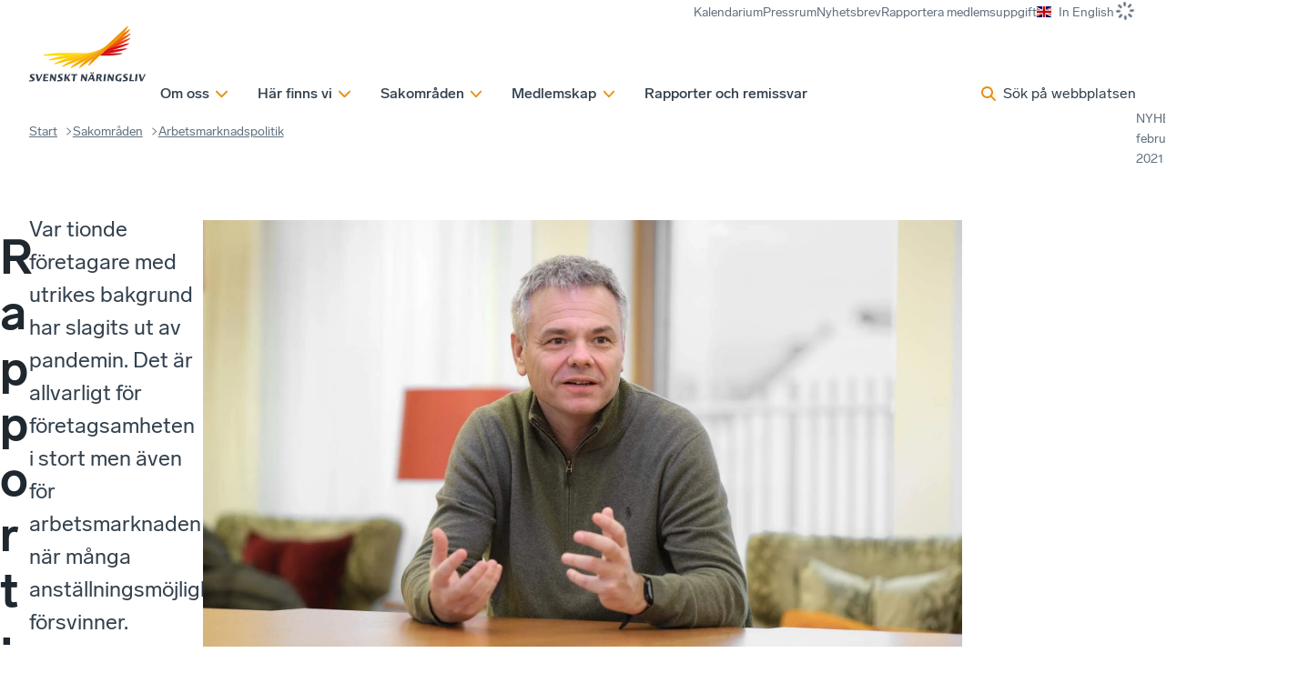

--- FILE ---
content_type: text/html; charset=utf-8
request_url: https://www.svensktnaringsliv.se/sakomraden/arbetsmarknadspolitik/rapport-10000-utrikes-fodda-foretagare-utslagna-av-pandemin_1167187.html
body_size: 37186
content:
<!DOCTYPE html><html lang="sv" class="__className_7a46d5 __variable_cb6149 __variable_fc5d65"><head><meta charSet="utf-8"/><meta name="viewport" content="width=device-width, initial-scale=1"/><link rel="stylesheet" href="/_next/static/css/88f6798cf3a3c0bc.css" data-precedence="next"/><link rel="stylesheet" href="/_next/static/css/88c5bf41c7171fac.css" data-precedence="next"/><link rel="stylesheet" href="/_next/static/css/1797a952426fa882.css" data-precedence="next"/><link rel="stylesheet" href="/_next/static/css/3eb7678f63021d95.css" data-precedence="next"/><link rel="stylesheet" href="/_next/static/css/6db0dbda43679797.css" data-precedence="next"/><link rel="stylesheet" href="/_next/static/css/f329c547d53dde08.css" data-precedence="next"/><link rel="stylesheet" href="/_next/static/css/d6bc1c9097b73f66.css" data-precedence="next"/><link rel="stylesheet" href="/_next/static/css/bf92bc7d07c5f3d3.css" data-precedence="next"/><link rel="stylesheet" href="/_next/static/css/29952d40bae9fe77.css" data-precedence="next"/><link rel="preload" as="script" fetchPriority="low" href="/_next/static/chunks/webpack-ea61a7b280c177d2.js"/><script src="/_next/static/chunks/87c73c54-305f6f82645e7384.js" async=""></script><script src="/_next/static/chunks/3576-8fc93f65b66e608b.js" async=""></script><script src="/_next/static/chunks/main-app-2fb3c6b5e4791d85.js" async=""></script><script src="/_next/static/chunks/9283-36a2237d20756b72.js" async=""></script><script src="/_next/static/chunks/app/layout-51297e5361a2b2ed.js" async=""></script><script src="/_next/static/chunks/5a80076f-f2bdcbeb05d8cd07.js" async=""></script><script src="/_next/static/chunks/864d5303-029cc5b8ee3c1d69.js" async=""></script><script src="/_next/static/chunks/b09111d1-0bc7450366a05287.js" async=""></script><script src="/_next/static/chunks/d0ee01ad-a584cbc0a314b5d9.js" async=""></script><script src="/_next/static/chunks/193-3423698bfbbba1c4.js" async=""></script><script src="/_next/static/chunks/4630-319407ce85e3f616.js" async=""></script><script src="/_next/static/chunks/6177-6f30dd5dc6e6e758.js" async=""></script><script src="/_next/static/chunks/app/%5B%5B...defaultPage%5D%5D/page-09e51ddbfc4c4013.js" async=""></script><script src="/_next/static/chunks/app/global-error-fa61bc97a4576d40.js" async=""></script><script src="/_next/static/chunks/1407-45a8e3e2b274ebbb.js" async=""></script><script src="/_next/static/chunks/app/%5B%5B...defaultPage%5D%5D/layout-7341bcdecdb316db.js" async=""></script><script src="/_next/static/chunks/app/%5B%5B...defaultPage%5D%5D/error-970fbbde93b26027.js" async=""></script><link rel="preload" href="https://gtm.svensktnaringsliv.se/clkgugyz.js?st=MLVB93X" as="script"/><meta name="next-size-adjust" content=""/><title>Rapport: 10 000 utrikes födda företagare utslagna av pandemin</title><meta name="description" content="Var tionde företagare med utrikes bakgrund har slagits ut av pandemin."/><link rel="manifest" href="/manifest.webmanifest"/><link rel="canonical" href="https://www.svensktnaringsliv.se/sakomraden/arbetsmarknadspolitik/rapport-10000-utrikes-fodda-foretagare-utslagna-av-pandemin_1167187.html"/><meta property="og:title" content="Rapport: 10 000 utrikes födda företagare utslagna av pandemin"/><meta property="og:description" content="Var tionde företagare med utrikes bakgrund har slagits ut av pandemin. Det är allvarligt för företagsamheten i stort men även för arbetsmarknaden när många anställningsmöjligheter försvinner."/><meta property="og:url" content="https://www.svensktnaringsliv.se/sakomraden/arbetsmarknadspolitik/rapport-10000-utrikes-fodda-foretagare-utslagna-av-pandemin_1167187.html"/><meta property="og:site_name" content="Svenskt Näringsliv"/><meta property="og:locale" content="sv_SE"/><meta property="og:image" content="https://www.svensktnaringsliv.se/bilder_och_dokument/1xdj3c_restaurangjpg_1167191.html/alternates/BASE_FACEBOOK/Restaurang.jpg"/><meta property="og:type" content="article"/><meta name="twitter:card" content="summary_large_image"/><meta name="twitter:title" content="Rapport: 10 000 utrikes födda företagare utslagna av pandemin"/><meta name="twitter:description" content="Var tionde företagare med utrikes bakgrund har slagits ut av pandemin. Det är allvarligt för företagsamheten i stort men även för arbetsmarknaden när många anställningsmöjligheter försvinner."/><meta name="twitter:image" content="https://www.svensktnaringsliv.se/bilder_och_dokument/1xdj3c_restaurangjpg_1167191.html/alternates/BASE_FACEBOOK/Restaurang.jpg"/><link rel="icon" href="/favicon.ico?745692d7e2a5e90b" type="image/x-icon" sizes="48x48"/><link rel="icon" href="/icon.svg?f50e0eba0c428d28" type="image/svg+xml" sizes="any"/><link rel="icon" href="/icon1.png?cfd570e530f1e411" type="image/png" sizes="96x96"/><link rel="apple-touch-icon" href="/apple-icon.png?aa7ec072c20f1be3" type="image/png" sizes="180x180"/><script type="application/ld+json">{
  "@context": "http://schema.org",
  "@type": "Organization",
  "name": "Svenskt Näringsliv",
  "url": "https://www.svensktnaringsliv.se",
  "logo": "https://www.svensktnaringsliv.se/logoDesktop.svg",
  "telephone": "+46-8-55343000",
  "address": {
    "@type": "PostalAddress",
    "streetAddress": "Storgatan 19",
    "postalCode": "11482",
    "addressLocality": "Stockholm",
    "addressCountry": "SE"
  }
}</script><meta name="sentry-trace" content="17edeea862d586ceb59a1b81a15f9aec-9f6bfeddd435d5a8-0"/><meta name="baggage" content="sentry-environment=prod,sentry-public_key=396f7d05b50e264b395181a0f8e43679,sentry-trace_id=17edeea862d586ceb59a1b81a15f9aec,sentry-org_id=1118559,sentry-sampled=false,sentry-sample_rand=0.4456494333346648,sentry-sample_rate=0"/><script src="/_next/static/chunks/polyfills-42372ed130431b0a.js" noModule=""></script></head><body><div hidden=""><!--$--><!--/$--></div><script>(self.__next_s=self.__next_s||[]).push([0,{"children":"\n          (function (w, l) {\n            w[l] = w[l] || [];\n            w[l].push({ \"gtm.start\": new Date().getTime(), event: \"gtm.js\" });\n          })(window, \"dataLayer\");","id":"_next-gtm-init"}])</script><div class="ProgressBar_sn_progressBar__KnhY2"></div><div data-rht-toaster="" style="position:fixed;z-index:9999;top:16px;left:16px;right:16px;bottom:16px;pointer-events:none"></div><div><div class="layout_header__3Y8cM headroom-wrapper"><div style="position:relative;top:0;left:0;right:0;z-index:var(--z-index-header);-webkit-transform:translate3D(0, 0, 0);-ms-transform:translate3D(0, 0, 0);transform:translate3D(0, 0, 0)" class="headroom headroom--unfixed"><header class="Header_header__1RJ5C content-grid"><div class="Mobile_wrapper__qtUMN Header_mobile___oaPt full-width"><a class="Mobile_home__Ubt8M" aria-label="Hem" href="/"><svg xmlns="http://www.w3.org/2000/svg" xml:space="preserve" viewBox="0 0 609.02667 84.01334" class="Mobile_logo__y2ob7"><path fill="currentColor" d="M286.50933 54.66853s4.98266-.0208 7.324-.0208c1.78 0 4.252-.486 4.504-2.7604.46133-4.0912-10.74667-4.50786-9.85067-12.47813.56533-5.07133 5.33867-7.09893 9.776-7.09893 2.51733 0 7.65867.30613 7.65867.30613l-.58667 3.90893s-4.29067-.0208-6.49467-.0208c-1.328 0-3.34266.52707-3.52533 2.1692-.432 3.80987 11.18933 4.30054 10.26267 12.54694-.28934 2.55466-2.18267 7.62493-11.2 7.62493-3.25334 0-8.43467-.04427-8.43467-.04427l.56667-4.1328M185.53866 55.05133s4.984-.012 7.32534-.012c1.784 0 4.24666-.4948 4.50533-2.764.45867-4.0964-10.75333-4.51306-9.85733-12.4808.57066-5.07026 5.34133-7.0948 9.77866-7.0948 2.52134 0 7.65867.30574 7.65867.30574l-.58267 3.90373s-4.3-.0156-6.49466-.0156c-1.32534 0-3.34667.5224-3.52934 2.1656-.42933 3.81093 11.19067 4.302 10.26667 12.54947-.28667 2.55306-2.18534 7.62346-11.204 7.62346-3.24933 0-8.42933-.0428-8.42933-.0428l.56266-4.138M524.61199 54.66853s4.24-.0208 6.58133-.0208c1.78267 0 4.252-.486 4.504-2.7604.45867-4.0912-10.74667-4.50786-9.856-12.47813.57067-5.07133 5.344-7.09893 9.784-7.09893 2.51467 0 7.65867.30613 7.65867.30613l-.58667 3.90893s-4.29333-.0208-6.49733-.0208c-1.32534 0-3.33867.52707-3.528 2.1692-.42667 3.80987 11.19466 4.30054 10.26533 12.54694-.28667 2.55466-2.18 7.62493-11.19733 7.62493-3.25334 0-7.696-.04427-7.696-.04427l.568-4.1328M208.74666 33.13733h7.172l4.57067 18.4176h.06933l8.57067-18.4176h4.472L221.81466 58.4076h-6.748l-6.32-25.27027M237.38 33.13733h17.27333l-.47734 4.19107h-10.51733l-.69067 6.15373h10.37467l-.424 3.776h-10.37733l-.77867 6.95214h11.35867l-.47067 4.19733h-18.10667l2.836-25.27027M261.91866 33.13733h5.63067l9.02533 15.1676h.06533l1.70534-15.1676h5.07066L280.58 58.4076h-5.59866l-9.05734-15.17027h-.076l-1.7 15.17027h-5.06533l2.836-25.27027M313.24666 33.13733h6.748l-1.364 12.1276h.07467l10.24-12.1276h5.24533l-9.34667 10.97494 8.53067 14.29533h-8.068l-6.72267-12.0932h-.06533l-1.36 12.0932h-6.748l2.836-25.27027M344.16132 37.3664h-7.85466l.47733-4.22907H358.8l-.47467 4.22907H350.912l-2.36533 21.0412h-6.744l2.35866-21.0412M375.05732 33.13733h5.63334l9.02 15.1676h.07333l1.70267-15.1676h5.07066L393.716 58.4076h-5.59067l-9.06266-15.17027h-.068l-1.70267 15.17027h-5.068l2.83333-25.27027M397.91466 58.4076h4.51466l3.20134-6.43333h9.89333l1.724 6.43333h6.78267l-6.85067-25.27027h-6.74267zm17.716-28.2416h4.18933l.47467-4.19693h-4.196zm-7.16934 0h4.2l.46667-4.19693h-4.19333zm-.88266 17.8228 4.43466-8.94427 2.41867 8.94427zM428.77599 58.4076h6.328l1.13333-10.10267h2.37734l5.568 10.10267h6.89333l-6.388-10.9672c2.872-1.28907 4.83867-3.59893 5.12667-7.9792.29733-4.57907-3.03067-6.32387-6.176-6.32387h-12.02667zm8.69067-21.0792h2.064c3.00533 0 4.13866 1.40787 3.93866 3.1188-.20666 1.8516-1.08666 4.08173-4.57066 4.08173h-2.24l.808-7.20053M458.25466 33.13733h6.75066l-2.844 25.27027h-6.74266l2.836-25.27027M472.17199 33.13733h5.62533l9.02533 15.1676h.07334l1.70533-15.1676h5.06267l-2.836 25.27027h-5.59067l-9.06267-15.17027h-.068l-1.70533 15.17027H469.336l2.836-25.27027M518.38532 58.85453s-5.58.18227-9.076.18227c-8.21333 0-13.16133-4.85413-12.21067-13.2448.93467-8.388 6.97734-13.28227 15.19334-13.28227 3.35066 0 7.95066.30467 7.95066.30467l-.60666 4.0364s-3.72667-.1448-6.316-.1448c-6.11467 0-8.528 4.3688-9.03867 8.90893-.63867 5.6656 1.93733 9.23174 7.80667 9.23174l.93333-8.32134h6.74667l-1.38267 12.3292M551.70265 33.13733h6.748L556.088 54.21027h9.61466l-.47333 4.19733h-16.36267l2.836-25.27027M572.15065 33.13733h6.748l-2.836 25.27027h-6.748l2.836-25.27027M584.17465 33.13733h7.16934l4.57066 18.4176h.072l8.57067-18.4176h4.47066L597.24265 58.4076h-6.748l-6.32-25.27027"></path><path fill="#c32229" d="M127.41613 59.49507c7.0292.0104 18.41587-1.16147 25.29453-2.6068l.88667-.18227c6.88-1.44267 6.756-2.6328-.272-2.63907l-34.33267-.052-5.8604 5.462 14.28387.01814"></path><path fill="#fdda04" d="M31.26253 53.8988c-7.0328-.00787-18.41409 1.16293-25.29586 2.60667l-.88542.18493c-6.88021 1.44013-6.76042 2.63027.27604 2.63907l99.48697.13173 5.86094-5.45307-79.44267-.10933"></path><path fill="#fcce06" d="M114.25213 50.70493 41.0776 59.5836c-7.00413.85427-18.18907 3.40627-24.84013 5.68133l-.85414.29267c-6.65885 2.26827-6.36978 3.4364.63547 2.58067l91.4244-11.09467 3.262-3.03547 3.54693-3.3032"></path><path fill="#db1f26" d="m116.99266 55.88307 20.70334-2.5156c7.008-.84627 18.192-3.4036 24.84666-5.6744l.85734-.29014c6.65466-2.2776 6.36666-3.43906-.63867-2.59013l-38.95867 4.73173-4.81 4.4704-2 1.86814"></path><path fill="#fbbc09" d="m114.25213 50.70493 3.69893-3.4468-66.9896 16.6432c-6.67973 1.6604-17.16773 5.49374-23.30213 8.52086l-.79426.39218c-6.1312 3.0297-5.68587 4.14688.99226 2.48699l81.8036-20.32443 1.04427-.9688 3.54693-3.3032"></path><path fill="#ed1c24" d="m166.964 35.08267-37.6848 9.36453-5.47654 5.09733-2.8152 2.61827 22.8752-5.68333c6.68267-1.66147 17.168-5.49067 23.30667-8.526l.78667-.3828c6.136-3.03134 5.69333-4.14854-.992-2.488"></path><path fill="#f9b00b" d="m117.95106 47.25813 3.6484-3.3932L62.7912 66.49507c-6.1136 2.3516-15.52347 7.25524-20.91147 10.90264l-.68906.46458c-5.38907 3.64844-4.79534 4.70574 1.31773 2.34896l68.25773-26.26298 3.486-3.24334 3.69893-3.4468"></path><path fill="#f03c1f" d="m169.568 25.36747-33.67734 12.9584-6.5724 6.12133-4.42973 4.1208 24.08747-9.2692c6.20666-2.3896 15.764-7.37147 21.23066-11.07187l.704-.4724c5.47067-3.7032 4.86667-4.7776-1.34266-2.38706"></path><path fill="#f8a10e" d="m110.7052 54.00813.06093-.05986 3.486-3.24334 3.69893-3.4468 3.6484-3.3932 2.76307-2.57293L77.0828 66.6748c-5.46507 2.93227-13.6656 8.70832-18.22813 12.83332l-.58587.53125c-4.5688 4.125-3.836 5.10677 1.62493 2.17448l48.448-26.01305 1.3192-1.22387 1.04427-.9688"></path><path fill="#f1511b" d="M170.796 16.41693 143.66533 30.9836l-8.004 7.4516-6.304 5.8636-1.27867 1.18853 26-13.9568c5.30667-2.84786 13.288-8.46773 17.732-12.48333l.57067-.5156c4.44133-4.0156 3.72667-4.96613-1.58533-2.11467"></path><path fill="#f79410" d="m104.84426 59.4612 2.59894-2.4176.89853-.8428 1.3192-1.22387 1.04427-.9688.06093-.05986 3.486-3.24334 3.69893-3.4468 3.6484-3.3932 2.76307-2.57293 2.98693-2.77867-37.82293 27.0016c-4.62493 3.30054-11.33333 9.58695-14.9072 13.96976l-.46.5651C70.5812 84.43 71.438 85.31959 76.0604 82.01593l22.77506-16.2578c1.60414-1.93226 3.23534-3.7172 4.664-5.04426l1.3448-1.25267"></path><path fill="#f46b17" d="m169.79466 8.20867-8.87733 6.33853c-1.276 1.47027-2.53467 2.80987-3.66667 3.862L143.984 30.75813l-8.22667 7.66147-4.5276 4.20987 25.0996-17.91827c4.62-3.29947 11.33333-9.58693 14.91067-13.97133l.456-.56254c3.57333-4.38533 2.72133-5.2692-1.90134-1.96866"></path><path fill="#f68912" d="m166.47333 2.09667-39.12387 36.41666-2.98693 2.77867-2.76307 2.57293-3.6484 3.3932-3.69893 3.4468-3.486 3.24334-.06093.05986-1.04427.9688-1.3192 1.22387-.89853.8428-2.59894 2.4176-1.3448 1.25267c-1.42866 1.32706-3.05986 3.112-4.664 5.04426-2.48186 2.98694-4.90266 6.3427-6.38186 8.97291l-.32294.55312c-2.44266 4.3323-1.48173 5.11615 2.15 1.73959l18.8516-17.54682 3.8604-3.59386 2-1.86814 1.9948-1.85213 2.8152-2.61827 1.11867-1.0416 3.04267-2.836 1.3152-1.21973 1.95053-1.81773 4.5276-4.20987 8.22667-7.66147 13.26666-12.34893c1.132-1.05213 2.39067-2.39173 3.66667-3.862C163.728 11.292 166.612 7.37693 168.3 4.38987l.31066-.5536c2.452-4.33333 1.484-5.11467-2.13733-1.7396"></path></svg></a><div class="Mobile_toolbar__WGZBw"><svg data-prefix="fas" data-icon="loader" class="svg-inline--fa fa-loader Spinner_spinner__mgqnO UserMenuButton_spinner__eQfwx" role="img" viewBox="0 0 512 512" aria-hidden="true"><path fill="currentColor" d="M288 32c0-17.7-14.3-32-32-32s-32 14.3-32 32l0 64c0 17.7 14.3 32 32 32s32-14.3 32-32l0-64zm0 384c0-17.7-14.3-32-32-32s-32 14.3-32 32l0 64c0 17.7 14.3 32 32 32s32-14.3 32-32l0-64zM0 256c0 17.7 14.3 32 32 32l64 0c17.7 0 32-14.3 32-32s-14.3-32-32-32l-64 0c-17.7 0-32 14.3-32 32zm416-32c-17.7 0-32 14.3-32 32s14.3 32 32 32l64 0c17.7 0 32-14.3 32-32s-14.3-32-32-32l-64 0zM75 75c-12.5 12.5-12.5 32.8 0 45.3l45.3 45.3c12.5 12.5 32.8 12.5 45.3 0s12.5-32.8 0-45.3L120.2 75C107.7 62.5 87.5 62.5 75 75zM391.8 346.5c-12.5-12.5-32.8-12.5-45.3 0s-12.5 32.8 0 45.3L391.8 437c12.5 12.5 32.8 12.5 45.3 0s12.5-32.8 0-45.3l-45.3-45.3zM75 437c12.5 12.5 32.8 12.5 45.3 0l45.3-45.3c12.5-12.5 12.5-32.8 0-45.3s-32.8-12.5-45.3 0L75 391.8c-12.5 12.5-12.5 32.8 0 45.3zM346.5 120.2c-12.5 12.5-12.5 32.8 0 45.3s32.8 12.5 45.3 0L437 120.2c12.5-12.5 12.5-32.8 0-45.3s-32.8-12.5-45.3 0l-45.3 45.3z"></path></svg><button class="SearchPopup_button__kcng9"><svg data-prefix="fas" data-icon="magnifying-glass" class="svg-inline--fa fa-magnifying-glass SearchPopup_icon__fHuSo" role="img" viewBox="0 0 512 512" aria-hidden="true"><path fill="currentColor" d="M416 208c0 45.9-14.9 88.3-40 122.7L502.6 457.4c12.5 12.5 12.5 32.8 0 45.3s-32.8 12.5-45.3 0L330.7 376C296.3 401.1 253.9 416 208 416 93.1 416 0 322.9 0 208S93.1 0 208 0 416 93.1 416 208zM208 352a144 144 0 1 0 0-288 144 144 0 1 0 0 288z"></path></svg><span class="SearchPopup_desktop__LAL5d">Sök på webbplatsen</span><span class="SearchPopup_mobile__pmGxn">Sök</span></button><button class="Mobile_button__0Fkim" type="button"><div class="Mobile_iconContainer___j1Jh"><div><svg data-prefix="fas" data-icon="xmark" class="svg-inline--fa fa-xmark Mobile_icon__vzgVJ" role="img" viewBox="0 0 384 512" aria-hidden="true"><path fill="currentColor" d="M55.1 73.4c-12.5-12.5-32.8-12.5-45.3 0s-12.5 32.8 0 45.3L147.2 256 9.9 393.4c-12.5 12.5-12.5 32.8 0 45.3s32.8 12.5 45.3 0L192.5 301.3 329.9 438.6c12.5 12.5 32.8 12.5 45.3 0s12.5-32.8 0-45.3L237.8 256 375.1 118.6c12.5-12.5 12.5-32.8 0-45.3s-32.8-12.5-45.3 0L192.5 210.7 55.1 73.4z"></path></svg><svg data-prefix="fas" data-icon="bars" class="svg-inline--fa fa-bars Mobile_icon__vzgVJ" role="img" viewBox="0 0 448 512" aria-hidden="true"><path fill="currentColor" d="M0 96C0 78.3 14.3 64 32 64l384 0c17.7 0 32 14.3 32 32s-14.3 32-32 32L32 128C14.3 128 0 113.7 0 96zM0 256c0-17.7 14.3-32 32-32l384 0c17.7 0 32 14.3 32 32s-14.3 32-32 32L32 288c-17.7 0-32-14.3-32-32zM448 416c0 17.7-14.3 32-32 32L32 448c-17.7 0-32-14.3-32-32s14.3-32 32-32l384 0c17.7 0 32 14.3 32 32z"></path></svg></div></div><span>Meny</span></button></div></div><div class="Desktop_wrapper__ETTKA Header_desktop__odoOg site-width"><a class="Desktop_home__Yr9lf" aria-label="Hem" href="/"><svg xmlns="http://www.w3.org/2000/svg" viewBox="0 0 741.692 362.099" class="Desktop_logo__l_D4N"><path fill="currentColor" d="M179.783 344.037s8.808-.036 12.944-.036c3.15 0 7.513-.858 7.965-4.88.812-7.23-19-7.967-17.42-22.054 1.003-8.962 9.442-12.438 17.288-12.438 4.447 0 13.535.543 13.535.543l-1.037 6.906s-7.587-.146-11.478-.146c-2.348 0-5.913.933-6.234 3.836-.76 6.73 19.78 7.6 18.14 22.177-.507 4.514-3.86 13.47-19.798 13.47-5.746 0-14.905-.073-14.905-.073l1-7.303zM.996 344.714s8.81-.024 12.948-.024c3.15 0 7.508-.872 7.963-4.885.81-7.237-19.003-7.974-17.42-22.055 1.008-8.962 9.44-12.434 17.285-12.434 4.452 0 13.534.545 13.534.545l-1.03 6.896s-7.594-.136-11.483-.136c-2.345 0-5.915.927-6.235 3.824-.758 6.742 19.778 7.605 18.144 22.183-.507 4.514-3.86 13.47-19.8 13.47C9.16 352.1 0 352.028 0 352.028l.996-7.313zM41.473 305.984h12.67l8.08 32.555h.126l15.145-32.556H85.4l-20.826 44.663H52.65l-11.177-44.663zM92.84 305.984h30.523l-.83 7.41h-18.596l-1.224 10.873h18.34l-.75 6.672h-18.338l-1.38 12.29h20.08l-.833 7.42h-32l5.01-44.666zM135.78 305.984h9.947l15.954 26.806h.124l3.01-26.806h8.958l-5.013 44.663h-9.893l-16.012-26.812h-.125l-3.01 26.812h-8.956l5.017-44.663zM226.936 305.984h11.922l-2.41 21.43h.13l18.1-21.43h9.267l-16.515 19.393 15.077 25.27H248.24l-11.87-21.375h-.125l-2.4 21.375H221.92l5.016-44.663zM281.788 313.455h-13.875l.835-7.47h38.914l-.84 7.47h-13.108l-4.176 37.192h-11.922l4.172-37.192zM596.376 344.037s7.5-.036 11.637-.036c3.15 0 7.513-.858 7.958-4.88.816-7.23-18.99-7.967-17.414-22.054 1.01-8.962 9.44-12.438 17.287-12.438 4.448 0 13.536.543 13.536.543l-1.034 6.906s-7.585-.146-11.483-.146c-2.348 0-5.906.933-6.234 3.836-.756 6.73 19.78 7.6 18.143 22.177-.507 4.514-3.86 13.47-19.8 13.47-5.746 0-13.595-.073-13.595-.073l.998-7.303zM333.137 305.984h9.945l15.955 26.806h.124l3.008-26.806h8.963l-5.015 44.663h-9.884l-16.017-26.812h-.123l-3.007 26.812h-8.962l5.017-44.663zM389.75 332.228l7.83-15.803 4.277 15.803H389.75zm.812-30.154h7.717l.862-7.715h-7.714l-.866 7.714zm12.956 0h7.71l.872-7.715h-7.715l-.867 7.714zm-30.85 48.573h7.975l5.658-11.37h17.49l3.044 11.37h11.985l-12.103-44.663h-11.922l-22.126 44.663zM440.62 313.392h3.645c5.313 0 7.31 2.482 6.964 5.51-.367 3.272-1.925 7.216-8.08 7.216h-3.955l1.425-12.726zm-15.363 37.255h11.182l2.005-17.857h4.202l9.84 17.857h12.186l-11.297-19.383c5.077-2.278 8.553-6.36 9.06-14.104.536-8.092-5.356-11.176-10.915-11.176H430.27l-5.01 44.663zM477.573 305.984h11.924l-5.017 44.663h-11.92l5.013-44.663zM502.827 305.984h9.945l15.955 26.806h.126l3.006-26.806h8.957l-5.015 44.663h-9.88l-16.02-26.812h-.125l-3.01 26.812h-8.955l5.015-44.663zM585.833 351.342s-9.887.312-16.063.312c-14.518 0-23.257-8.476-21.59-23.306 1.66-14.824 12.337-23.586 26.853-23.586 5.93 0 14.052.646 14.052.646l-1.07 7.14s-6.59-.26-11.16-.26c-10.807 0-15.075 7.722-15.98 15.75-1.12 10.01 3.422 16.314 13.8 16.314l1.654-14.71h11.92l-2.417 21.7zM642.218 305.984h11.928l-4.178 37.244h16.995l-.837 7.42h-28.913l5.005-44.664zM678.582 305.984h11.926l-5.015 44.663h-11.928l5.017-44.663zM697.766 305.984h12.666l8.08 32.555h.127l15.143-32.556h7.91l-20.83 44.663H708.94l-11.174-44.663z"></path><path fill="#FFDB00" d="M188.498 171.205c-27.576-.093-61.306 4.295-83.17 8.87-21.865 4.573-21.346 8.33.877 8.385 8.77.023 59.844.092 118.465.17 19.536-2.45 85.367-10.423 141.222-17.167-68.07-.083-160.358-.2-177.394-.258z"></path><path fill="#FFD100" d="M365.893 171.462c-55.855 6.746-121.687 14.718-141.222 17.167-2.382.297-4.084.515-4.986.636-31.056 4.204-60.725 11.94-81.626 18.977-21.155 7.122-20.2 10.934 2.02 8.2 8.856-1.09 56.782-6.91 111.23-13.515 12.06-3.067 81.5-20.307 137.79-34.267l-23.205 2.802z"></path><path fill="#FDC300" d="M389.1 168.66c-56.292 13.96-125.732 31.2-137.792 34.267l-.22.056c-19.71 5.02-52.83 16.56-76.55 28.314-19.43 9.63-18.1 13.145 3.15 7.898 8.938-2.206 56.328-13.98 108.238-26.878.917-.37 1.838-.747 2.74-1.097 14.043-5.465 79.564-30.6 129.077-49.663L389.1 168.66z"></path><path fill="#FBB800" d="M417.742 161.557c-49.512 19.062-115.034 44.198-129.077 49.663-.9.35-1.822.727-2.74 1.097-22.322 9.007-48.66 23.37-65.887 35.018-17.094 11.56-15.227 14.94 4.192 7.46 9.068-3.494 56.95-21.918 105.418-40.566 1.495-.85 2.97-1.672 4.41-2.438 14.796-7.875 79.437-42.603 118.938-63.83-9.7 3.753-21.897 8.454-35.254 13.595z"></path><path fill="#F8AA00" d="M453 147.962c-39.5 21.228-104.143 55.954-118.94 63.83-1.438.767-2.916 1.59-4.41 2.438-18.967 10.775-41.895 27.815-55.362 40.02-14.528 13.167-12.218 16.13 5.17 6.912 8.7-4.612 47.228-25.298 83.558-44.82 3.74-3.113 7.336-5.93 10.587-8.234 10.812-7.662 67.598-48.23 99.077-70.723-5.235 2.81-11.985 6.44-19.68 10.577z"></path><path fill="#F59E00" d="M472.678 137.384c-31.478 22.492-88.263 63.06-99.077 70.723-3.25 2.304-6.845 5.12-10.586 8.234-13.66 11.37-29.36 26.92-38.238 37.937-11.31 14.035-8.706 16.762 6.04 6.254 13.34-9.502 62.992-44.96 72.356-51.647 4.778-5.794 9.85-11.395 14.812-16.025 5.767-5.377 38.44-35.79 75.762-70.53-.054.038-8.568 6.125-21.068 15.056z"></path><g><path fill="#C11C1C" d="M448.79 188.923c2.578.004 32.11.062 45.167.062 22.197 0 54.706-3.3 80.364-8.28 25.658-4.977 24.22-8.958 1.947-8.967-16.682-.007-103.386-.154-108.794-.165l-6.366 5.913c-4.188 3.888-8.3 7.71-12.317 11.437z"></path><path fill="#D51317" d="M461.107 177.487c3.257-.374 40.252-4.64 65.52-7.965 26.452-3.48 56.572-10.658 78.924-18.026 24.83-8.185 22.868-11.835.686-9.147-21.456 2.6-117.212 14.228-123.434 14.984-2.973 2.762-5.95 5.527-8.9 8.27-4.315 4.007-8.59 7.976-12.795 11.883z"></path><path fill="#E30613" d="M619.604 111.43c-20.444 5.056-112.455 27.94-119.304 29.643l-2.895 2.692c-3.717 3.457-7.45 6.926-11.182 10.392L473.9 165.604c4.414-1.09 52.1-12.895 72.31-17.964 21.202-5.317 50.91-16.008 74.04-27.086 23.126-11.078 20.593-14.38-.646-9.125z"></path><path fill="#E74011" d="M627.872 80.568c-19.058 7.29-100.747 38.765-106.636 41.032-4.524 4.208-9.136 8.5-13.815 12.85-3.314 3.083-6.66 6.192-10.015 9.314-3.717 3.457-7.45 6.926-11.182 10.392 4.274-1.64 59.795-22.942 76.23-29.33 17.098-6.644 44.304-20.07 67.448-35.177 20.484-13.37 17.745-16.646-2.028-9.082z"></path><path fill="#EA5B0C" d="M631.776 52.13l-84.863 45.563c-11.885 11.075-25.433 23.683-39.493 36.757l-10.016 9.314 81.263-43.616c16.86-9.052 42.206-26.9 56.325-39.66l1.814-1.636c14.112-12.756 11.84-15.777-5.03-6.723z"></path><path fill="#EE7601" d="M628.59 26.06c-13.164 9.435-26.038 18.59-28.53 20.363-3.36 3.792-7.1 7.796-11.32 12.04-3.784 3.806-40.39 37.93-81.32 75.988 9.395-6.678 65.64-46.677 78.39-55.968 16.853-12.282 33.78-28.298 47.37-44.38 13.542-16.028 10.067-18.55-4.59-8.043z"></path></g><path fill="#F39400" d="M618.04 6.646S550.512 69.49 493.747 122.328c-37.32 34.738-69.995 65.152-75.762 70.53-4.964 4.628-10.035 10.23-14.812 16.024-9.215 11.178-17.316 23.094-21.295 30.26-7.67 13.806-4.672 16.135 6.814 5.525 11.49-10.61 191.402-177.513 200.047-186.205 20.652-20.763 30.274-36.095 36.088-46.294 7.807-13.69 4.72-16.252-6.79-5.522z"></path></svg></a><div class="Desktop_menuWrapper__auyKG"><nav class="ExtraMenu_wrapper__FYXNk"><ul class="ExtraMenu_menu__4IMA9"><li class="ExtraMenu_menuItem__Vwlhx"><a href="/kalendarium/"><span>Kalendarium</span></a></li><li class="ExtraMenu_menuItem__Vwlhx"><a href="/pressrum/"><span>Pressrum</span></a></li><li class="ExtraMenu_menuItem__Vwlhx"><a href="/nyhetsbrev/"><span>Nyhetsbrev</span></a></li><li class="ExtraMenu_menuItem__Vwlhx"><a href="/medlem/rapportera-uppgifter/rapportering-av-medlemsuppgifter_1000541.html"><span>Rapportera medlemsuppgift</span></a></li><li class="ExtraMenu_menuItem__Vwlhx"><a href="/english/"><img alt="flag-gb" loading="lazy" width="640" height="480" decoding="async" data-nimg="1" class="ExtraMenu_flag__4arN9" style="color:transparent" src="/_next/static/media/flag-gb.c427a8f0.svg"/><span>In English</span></a></li><li class="ExtraMenu_menuItem__Vwlhx"><svg data-prefix="fas" data-icon="loader" class="svg-inline--fa fa-loader Spinner_spinner__mgqnO" role="img" viewBox="0 0 512 512" aria-hidden="true"><path fill="currentColor" d="M288 32c0-17.7-14.3-32-32-32s-32 14.3-32 32l0 64c0 17.7 14.3 32 32 32s32-14.3 32-32l0-64zm0 384c0-17.7-14.3-32-32-32s-32 14.3-32 32l0 64c0 17.7 14.3 32 32 32s32-14.3 32-32l0-64zM0 256c0 17.7 14.3 32 32 32l64 0c17.7 0 32-14.3 32-32s-14.3-32-32-32l-64 0c-17.7 0-32 14.3-32 32zm416-32c-17.7 0-32 14.3-32 32s14.3 32 32 32l64 0c17.7 0 32-14.3 32-32s-14.3-32-32-32l-64 0zM75 75c-12.5 12.5-12.5 32.8 0 45.3l45.3 45.3c12.5 12.5 32.8 12.5 45.3 0s12.5-32.8 0-45.3L120.2 75C107.7 62.5 87.5 62.5 75 75zM391.8 346.5c-12.5-12.5-32.8-12.5-45.3 0s-12.5 32.8 0 45.3L391.8 437c12.5 12.5 32.8 12.5 45.3 0s12.5-32.8 0-45.3l-45.3-45.3zM75 437c12.5 12.5 32.8 12.5 45.3 0l45.3-45.3c12.5-12.5 12.5-32.8 0-45.3s-32.8-12.5-45.3 0L75 391.8c-12.5 12.5-12.5 32.8 0 45.3zM346.5 120.2c-12.5 12.5-12.5 32.8 0 45.3s32.8 12.5 45.3 0L437 120.2c12.5-12.5 12.5-32.8 0-45.3s-32.8-12.5-45.3 0l-45.3 45.3z"></path></svg></li></ul></nav><nav class="Desktop_wrapper__hxAsv"><ul><li class="MenuItem_sn_item__PZ3Y3"><a class="" href="/om_oss/"><span>Om oss</span><svg data-prefix="fas" data-icon="chevron-down" class="svg-inline--fa fa-chevron-down MenuItem_sn_chevron__Zfpq_" role="img" viewBox="0 0 448 512" aria-hidden="true"><path fill="currentColor" d="M201.4 406.6c12.5 12.5 32.8 12.5 45.3 0l192-192c12.5-12.5 12.5-32.8 0-45.3s-32.8-12.5-45.3 0L224 338.7 54.6 169.4c-12.5-12.5-32.8-12.5-45.3 0s-12.5 32.8 0 45.3l192 192z"></path></svg></a><div class="MenuItem_sn_subMenu__PRCR7"><ul><li class="MenuItem_sn_itemGroup__0XMLN"><ul><li class="MenuItem_sn_item__PZ3Y3"><a class="" href="/om_oss/vad-vi-gor/"><span>Detta är Svenskt Näringsliv</span></a></li><li class="MenuItem_sn_item__PZ3Y3"><a class="" href="/om_oss/organisation/"><span>Organisation</span><svg data-prefix="fas" data-icon="chevron-right" class="svg-inline--fa fa-chevron-right MenuItem_sn_chevron__Zfpq_" role="img" viewBox="0 0 320 512" aria-hidden="true"><path fill="currentColor" d="M311.1 233.4c12.5 12.5 12.5 32.8 0 45.3l-192 192c-12.5 12.5-32.8 12.5-45.3 0s-12.5-32.8 0-45.3L243.2 256 73.9 86.6c-12.5-12.5-12.5-32.8 0-45.3s32.8-12.5 45.3 0l192 192z"></path></svg></a><div class="MenuItem_sn_subMenu__PRCR7"><ul><li class="MenuItem_sn_itemGroup__0XMLN"><ul><li class="MenuItem_sn_item__PZ3Y3"><a class="" href="/material/rapporter/svenskt-naringslivs-stadgar_1009616.html"><span>Stadgar</span></a></li><li class="MenuItem_sn_item__PZ3Y3"><a class="" href="/om_oss/verksamhetsberattelse-och-arsredovisning/"><span>Verksamhetsberättelse och årsredovisning</span></a></li><li class="MenuItem_sn_item__PZ3Y3"><a class="" href="/om_oss/partsbolag/"><span>Partsbolag</span></a></li><li class="MenuItem_sn_item__PZ3Y3"><a class="" href="/taginfo/sallskapet-politik-naringsliv-spn_1145135.html"><span>Sällskapet Politik &amp; Näringsliv (SPN)</span></a></li><li class="MenuItem_sn_item__PZ3Y3"><a class="" href="/sakomraden/foretagsjuridik/sn-process_1197087.html"><span>SN Process</span></a></li></ul></li></ul></div></li><li class="MenuItem_sn_item__PZ3Y3"><a class="" href="/om_oss/styrelse-och-ledning_1000018.html"><span>Styrelse och ledning</span><svg data-prefix="fas" data-icon="chevron-right" class="svg-inline--fa fa-chevron-right MenuItem_sn_chevron__Zfpq_" role="img" viewBox="0 0 320 512" aria-hidden="true"><path fill="currentColor" d="M311.1 233.4c12.5 12.5 12.5 32.8 0 45.3l-192 192c-12.5 12.5-32.8 12.5-45.3 0s-12.5-32.8 0-45.3L243.2 256 73.9 86.6c-12.5-12.5-12.5-32.8 0-45.3s32.8-12.5 45.3 0l192 192z"></path></svg></a><div class="MenuItem_sn_subMenu__PRCR7"><ul><li class="MenuItem_sn_itemGroup__0XMLN"><ul><li class="MenuItem_sn_item__PZ3Y3"><a class="" href="/om_oss/ledningsgruppen_1161782.html"><span>Ledningsgrupp</span></a></li><li class="MenuItem_sn_item__PZ3Y3"><a class="" href="/om_oss/ledamoter/"><span>Ledamöter och suppleanter i styrelsen</span></a></li><li class="MenuItem_sn_item__PZ3Y3"><a class="" href="/om_oss/verksamhetsstyrelsen/"><span>Ledamöter i verksamhetsstyrelsen</span></a></li><li class="MenuItem_sn_item__PZ3Y3"><a class="" href="/om_oss/svenskt-naringslivs-valberedning_1000021.html"><span>Valberedning</span></a></li></ul></li></ul></div></li><li class="MenuItem_sn_item__PZ3Y3"><a class="" href="/sme/"><span>SME-kommittén</span></a></li><li class="MenuItem_sn_item__PZ3Y3"><a class="" href="/medlemsorganisationer/"><span>Medlemsorganisationer</span></a></li><li class="MenuItem_sn_item__PZ3Y3"><a class="" href="/medarbetare/"><span>Medarbetare</span></a></li><li class="MenuItem_sn_item__PZ3Y3"><a class="" href="/om_oss/kontakt/"><span>Kontakta Svenskt Näringsliv</span></a></li><li class="MenuItem_sn_item__PZ3Y3"><a class="" href="/material/skolmaterial/"><span>Skolmaterial – Eduna</span></a></li><li class="MenuItem_sn_item__PZ3Y3"><a class="" href="/om_oss/lediga-tjanster/"><span>Jobba hos oss</span></a></li></ul></li></ul></div></li><li class="MenuItem_sn_item__PZ3Y3"><a class="" href="/regioner/"><span>Här finns vi</span><svg data-prefix="fas" data-icon="chevron-down" class="svg-inline--fa fa-chevron-down MenuItem_sn_chevron__Zfpq_" role="img" viewBox="0 0 448 512" aria-hidden="true"><path fill="currentColor" d="M201.4 406.6c12.5 12.5 32.8 12.5 45.3 0l192-192c12.5-12.5 12.5-32.8 0-45.3s-32.8-12.5-45.3 0L224 338.7 54.6 169.4c-12.5-12.5-32.8-12.5-45.3 0s-12.5 32.8 0 45.3l192 192z"></path></svg></a><div class="MenuItem_sn_subMenu__PRCR7"><ul><li class="MenuItem_sn_itemGroup__0XMLN"><ul><li class="MenuItem_sn_item__PZ3Y3"><a class="" href="/om_oss/kontakt/"><span>Kontakta Svenskt Näringsliv</span></a></li><li class="MenuItem_sn_item__PZ3Y3"><a class="" href="/eu-kontoret/"><span>EU-kontoret</span></a></li><li class="MenuItem_sn_item__PZ3Y3"><a class="" href="/regioner/blekinge/"><span>Blekinge</span></a></li><li class="MenuItem_sn_item__PZ3Y3"><a class="" href="/regioner/dalarna/"><span>Dalarna</span></a></li><li class="MenuItem_sn_item__PZ3Y3"><a class="" href="/regioner/gotland/"><span>Gotland</span></a></li><li class="MenuItem_sn_item__PZ3Y3"><a class="" href="/regioner/gavleborg/"><span>Gävleborg</span></a></li><li class="MenuItem_sn_item__PZ3Y3"><a class="" href="/regioner/halland/"><span>Halland</span></a></li><li class="MenuItem_sn_item__PZ3Y3"><a class="" href="/regioner/jamtland/"><span>Jämtland</span></a></li></ul></li><li class="MenuItem_sn_itemGroup__0XMLN"><ul><li class="MenuItem_sn_item__PZ3Y3"><a class="" href="/regioner/jonkoping/"><span>Jönköping</span></a></li><li class="MenuItem_sn_item__PZ3Y3"><a class="" href="/regioner/kalmar/"><span>Kalmar</span></a></li><li class="MenuItem_sn_item__PZ3Y3"><a class="" href="/regioner/kronoberg/"><span>Kronoberg</span></a></li><li class="MenuItem_sn_item__PZ3Y3"><a class="" href="/regioner/norrbotten/"><span>Norrbotten</span></a></li><li class="MenuItem_sn_item__PZ3Y3"><a class="" href="/regioner/skane/"><span>Skåne</span></a></li><li class="MenuItem_sn_item__PZ3Y3"><a class="" href="/regioner/stockholm/"><span>Stockholm</span></a></li><li class="MenuItem_sn_item__PZ3Y3"><a class="" href="/regioner/sodermanland/"><span>Södermanland</span></a></li><li class="MenuItem_sn_item__PZ3Y3"><a class="" href="/regioner/uppsala/"><span>Uppsala</span></a></li></ul></li><li class="MenuItem_sn_itemGroup__0XMLN"><ul><li class="MenuItem_sn_item__PZ3Y3"><a class="" href="/regioner/varmland/"><span>Värmland</span></a></li><li class="MenuItem_sn_item__PZ3Y3"><a class="" href="/regioner/vasterbotten/"><span>Västerbotten</span></a></li><li class="MenuItem_sn_item__PZ3Y3"><a class="" href="/regioner/vasternorrland/"><span>Västernorrland</span></a></li><li class="MenuItem_sn_item__PZ3Y3"><a class="" href="/regioner/vastmanland/"><span>Västmanland</span></a></li><li class="MenuItem_sn_item__PZ3Y3"><a class="" href="/regioner/vastra-gotaland/"><span>Västra Götaland</span></a></li><li class="MenuItem_sn_item__PZ3Y3"><a class="" href="/regioner/orebro/"><span>Örebro</span></a></li><li class="MenuItem_sn_item__PZ3Y3"><a class="" href="/regioner/ostergotland/"><span>Östergötland</span></a></li></ul></li></ul></div></li><li class="MenuItem_sn_item__PZ3Y3"><a class="" href="/sakomraden/"><span>Sakområden</span><svg data-prefix="fas" data-icon="chevron-down" class="svg-inline--fa fa-chevron-down MenuItem_sn_chevron__Zfpq_" role="img" viewBox="0 0 448 512" aria-hidden="true"><path fill="currentColor" d="M201.4 406.6c12.5 12.5 32.8 12.5 45.3 0l192-192c12.5-12.5 12.5-32.8 0-45.3s-32.8-12.5-45.3 0L224 338.7 54.6 169.4c-12.5-12.5-32.8-12.5-45.3 0s-12.5 32.8 0 45.3l192 192z"></path></svg></a><div class="MenuItem_sn_subMenu__PRCR7"><ul><li class="MenuItem_sn_itemGroup__0XMLN"><ul><li class="MenuItem_sn_item__PZ3Y3"><a class="" href="/sakomraden/arbetsgivarsamverkan/"><span>Arbetsgivarsamverkan</span></a></li><li class="MenuItem_sn_item__PZ3Y3"><a class="" href="/sakomraden/arbetsmarknadspolitik/"><span>Arbetsmarknadspolitik</span></a></li><li class="MenuItem_sn_item__PZ3Y3"><a class="" href="/sakomraden/arbetsmiljo/"><span>Arbetsmiljö</span></a></li><li class="MenuItem_sn_item__PZ3Y3"><a class="" href="/sakomraden/arbetsratt/"><span>Arbetsrätt</span></a></li><li class="MenuItem_sn_item__PZ3Y3"><a class="" href="/sakomraden/digital-policy/"><span>Digital policy</span></a></li><li class="MenuItem_sn_item__PZ3Y3"><a class="" href="/sakomraden/ekonomisk-analys/"><span>Ekonomisk analys</span></a></li><li class="MenuItem_sn_item__PZ3Y3"><a class="" href="/sakomraden/eu/"><span>EU:s utveckling</span></a></li><li class="MenuItem_sn_item__PZ3Y3"><a class="" href="/sakomraden/forskning-och-innovation/"><span>Forskning och innovation</span></a></li></ul></li><li class="MenuItem_sn_itemGroup__0XMLN"><ul><li class="MenuItem_sn_item__PZ3Y3"><a class="" href="/sakomraden/foretagsjuridik/"><span>Företagsjuridik</span></a></li><li class="MenuItem_sn_item__PZ3Y3"><a class="" href="/sakomraden/hallbarhet-miljo-och-energi/"><span>Hållbarhet, miljö och energi</span></a></li><li class="MenuItem_sn_item__PZ3Y3"><a class="" href="/sakomraden/immaterialratt/"><span>Immaterialrätt</span></a></li><li class="MenuItem_sn_item__PZ3Y3"><a class="" href="/sakomraden/infrastruktur/"><span>Infrastruktur​</span></a></li><li class="MenuItem_sn_item__PZ3Y3"><a class="" href="/sakomraden/internationell-handel/"><span>Internationell handel</span></a></li><li class="MenuItem_sn_item__PZ3Y3"><a class="" href="/sakomraden/utbildning/"><span>Kompetensförsörjning</span></a></li><li class="MenuItem_sn_item__PZ3Y3"><a class="" href="/sakomraden/lokalt-foretagsklimat/"><span>Lokalt företagsklimat</span></a></li><li class="MenuItem_sn_item__PZ3Y3"><a class="" href="/sakomraden/lonestatistik/"><span>Lönestatistik</span></a></li></ul></li><li class="MenuItem_sn_itemGroup__0XMLN"><ul><li class="MenuItem_sn_item__PZ3Y3"><a class="" href="/sakomraden/pension-och-forsakring/"><span>Pensioner och försäkringar</span></a></li><li class="MenuItem_sn_item__PZ3Y3"><a class="" href="/sakomraden/reformer-for-fler-vaxande-foretag/"><span>Reformer för fler växande företag</span></a></li><li class="MenuItem_sn_item__PZ3Y3"><a class="" href="/sakomraden/rattssakerhet/"><span>Rättssäkerhet och konstitutionella frågor</span></a></li><li class="MenuItem_sn_item__PZ3Y3"><a class="" href="/sakomraden/sjalvreglering/"><span>Självreglering</span></a></li><li class="MenuItem_sn_item__PZ3Y3"><a class="" href="/sakomraden/skatter/"><span>Skatter</span></a></li><li class="MenuItem_sn_item__PZ3Y3"><a class="" href="/sakomraden/sakerhet-och-risk/"><span>Säkerhet och riskhantering</span></a></li><li class="MenuItem_sn_item__PZ3Y3"><a class="" href="/sakomraden/valfard-och-offentlig-sektor/"><span>Välfärd och offentlig sektor</span></a></li></ul></li></ul></div></li><li class="MenuItem_sn_item__PZ3Y3"><a class="" href="/medlem/"><span>Medlemskap</span><svg data-prefix="fas" data-icon="chevron-down" class="svg-inline--fa fa-chevron-down MenuItem_sn_chevron__Zfpq_" role="img" viewBox="0 0 448 512" aria-hidden="true"><path fill="currentColor" d="M201.4 406.6c12.5 12.5 32.8 12.5 45.3 0l192-192c12.5-12.5 12.5-32.8 0-45.3s-32.8-12.5-45.3 0L224 338.7 54.6 169.4c-12.5-12.5-32.8-12.5-45.3 0s-12.5 32.8 0 45.3l192 192z"></path></svg></a><div class="MenuItem_sn_subMenu__PRCR7"><ul><li class="MenuItem_sn_itemGroup__0XMLN"><ul><li class="MenuItem_sn_item__PZ3Y3"><a class="" href="/medlem/"><span>Medlemskap som lönar sig</span><svg data-prefix="fas" data-icon="chevron-right" class="svg-inline--fa fa-chevron-right MenuItem_sn_chevron__Zfpq_" role="img" viewBox="0 0 320 512" aria-hidden="true"><path fill="currentColor" d="M311.1 233.4c12.5 12.5 12.5 32.8 0 45.3l-192 192c-12.5 12.5-32.8 12.5-45.3 0s-12.5-32.8 0-45.3L243.2 256 73.9 86.6c-12.5-12.5-12.5-32.8 0-45.3s32.8-12.5 45.3 0l192 192z"></path></svg></a><div class="MenuItem_sn_subMenu__PRCR7"><ul><li class="MenuItem_sn_itemGroup__0XMLN"><ul><li class="MenuItem_sn_item__PZ3Y3"><a class="" href="/medlem/paverkan/"><span>Påverkan</span></a></li><li class="MenuItem_sn_item__PZ3Y3"><a class="" href="/medlem/samverkan/"><span>Samverkan</span></a></li><li class="MenuItem_sn_item__PZ3Y3"><a class="" href="/medlem/forsakringar/"><span>Försäkringar</span></a></li></ul></li></ul></div></li><li class="MenuItem_sn_item__PZ3Y3"><a class="" href="/medlem/medlemsavgiften-till-svenskt-naringsliv_1001582.html"><span>Vad kostar det?</span></a></li><li class="MenuItem_sn_item__PZ3Y3"><a class="" href="/medlem/intresseanmalan/"><span>Bli medlem</span></a></li><li class="MenuItem_sn_item__PZ3Y3"><a class="" href="/medlem/medlemskap-som-lonar-sig_1166945.html"><span>Ladda ner vår broschyr om medlemskapet</span></a></li><li class="MenuItem_sn_item__PZ3Y3"><a class="" href="/medlem/rapportera-uppgifter/"><span>Rapportera uppgifter</span><svg data-prefix="fas" data-icon="chevron-right" class="svg-inline--fa fa-chevron-right MenuItem_sn_chevron__Zfpq_" role="img" viewBox="0 0 320 512" aria-hidden="true"><path fill="currentColor" d="M311.1 233.4c12.5 12.5 12.5 32.8 0 45.3l-192 192c-12.5 12.5-32.8 12.5-45.3 0s-12.5-32.8 0-45.3L243.2 256 73.9 86.6c-12.5-12.5-12.5-32.8 0-45.3s32.8-12.5 45.3 0l192 192z"></path></svg></a><div class="MenuItem_sn_subMenu__PRCR7"><ul><li class="MenuItem_sn_itemGroup__0XMLN"><ul><li class="MenuItem_sn_item__PZ3Y3"><a class="" href="/medlem/rapportera-uppgifter/rapportering-av-medlemsuppgifter_1000541.html"><span>Rapportera medlemsuppgifter</span></a></li><li class="MenuItem_sn_item__PZ3Y3"><a class="" href="/sakomraden/lonestatistik/lonerapportering_1147444.html"><span>Insamling av lönestatistik</span></a></li></ul></li></ul></div></li><li class="MenuItem_sn_item__PZ3Y3"><a class="" href="/lonestatistik/"><span>Lönestatistik</span></a></li><li class="MenuItem_sn_item__PZ3Y3"><a class="" href="/om_oss/medlemsorganisationer/"><span>Medlemsorganisationer</span></a></li><li class="MenuItem_sn_item__PZ3Y3"><a class="" href="/foretagarpanelen/"><span>Företagarpanelen</span></a></li></ul></li></ul></div></li><li class="MenuItem_sn_item__PZ3Y3"><a class="" href="/material/"><span>Rapporter och remissvar</span></a></li><li class="Desktop_search__sG_5G"><button class="SearchPopup_button__kcng9"><svg data-prefix="fas" data-icon="magnifying-glass" class="svg-inline--fa fa-magnifying-glass SearchPopup_icon__fHuSo" role="img" viewBox="0 0 512 512" aria-hidden="true"><path fill="currentColor" d="M416 208c0 45.9-14.9 88.3-40 122.7L502.6 457.4c12.5 12.5 12.5 32.8 0 45.3s-32.8 12.5-45.3 0L330.7 376C296.3 401.1 253.9 416 208 416 93.1 416 0 322.9 0 208S93.1 0 208 0 416 93.1 416 208zM208 352a144 144 0 1 0 0-288 144 144 0 1 0 0 288z"></path></svg><span class="SearchPopup_desktop__LAL5d">Sök på webbplatsen</span><span class="SearchPopup_mobile__pmGxn">Sök</span></button></li></ul></nav></div></div></header></div></div><div></div><main class="layout_mainContentWrapper__J7fRG"><script type="application/ld+json">{
  "@context": "http://schema.org",
  "@type": "NewsArticle",
  "inLanguage": "sv-SE",
  "headline": "Rapport: 10 000 utrikes födda företagare utslagna av pandemin",
  "description": "Var tionde företagare med utrikes bakgrund har slagits ut av pandemin.",
  "mainEntityOfPage": "https://www.svensktnaringsliv.se/sakomraden/arbetsmarknadspolitik/rapport-10000-utrikes-fodda-foretagare-utslagna-av-pandemin_1167187.html",
  "image": "https://www.svensktnaringsliv.se/bilder_och_dokument/wf2h9o_johan-kreicbergs_05jpg_1167184.html/alternates/LANDSCAPE_PH/Johan%20Kreicbergs_05.jpg",
  "datePublished": "2021-02-25T08:30:03.000Z",
  "author": [
    {
      "@type": "Person",
      "name": "Redaktionen",
      "url": "https://www.svensktnaringsliv.se/medarbetare/test/redaktionen_1001384.html"
    }
  ]
}</script><article class="Story_article__ak7Yo content-grid"><script type="application/ld+json">{
  "@context": "http://schema.org",
  "@type": "BreadcrumbList",
  "itemListElement": [
    {
      "@type": "ListItem",
      "position": 1,
      "name": "Start",
      "item": "https://www.svensktnaringsliv.se/"
    },
    {
      "@type": "ListItem",
      "position": 2,
      "name": "Sakområden",
      "item": "https://www.svensktnaringsliv.se/sakomraden/"
    },
    {
      "@type": "ListItem",
      "position": 3,
      "name": "Arbetsmarknadspolitik",
      "item": "https://www.svensktnaringsliv.se/sakomraden/arbetsmarknadspolitik/"
    }
  ]
}</script><div class="BreadCrumb_sn_breadcrumb__emUzI breakout"><ul><li class="BreadCrumb_sn_backLink__VE9hW"><a href="/sakomraden/"><svg data-prefix="far" data-icon="chevron-left" class="svg-inline--fa fa-chevron-left BreadCrumb_sn_chevron__ddztV" role="img" viewBox="0 0 320 512" aria-hidden="true"><path fill="currentColor" d="M7.5 239c-9.4 9.4-9.4 24.6 0 33.9l200 200c9.4 9.4 24.6 9.4 33.9 0s9.4-24.6 0-33.9l-183-183 183-183c9.4-9.4 9.4-24.6 0-33.9s-24.6-9.4-33.9 0L7.5 239z"></path></svg></a></li><li><a href="/">Start</a><svg data-prefix="far" data-icon="chevron-right" class="svg-inline--fa fa-chevron-right BreadCrumb_sn_chevron__ddztV" role="img" viewBox="0 0 320 512" aria-hidden="true"><path fill="currentColor" d="M313.5 239c9.4 9.4 9.4 24.6 0 33.9l-200 200c-9.4 9.4-24.6 9.4-33.9 0s-9.4-24.6 0-33.9l183-183-183-183c-9.4-9.4-9.4-24.6 0-33.9s24.6-9.4 33.9 0l200 200z"></path></svg></li><li><a href="/sakomraden/">Sakområden</a><svg data-prefix="far" data-icon="chevron-right" class="svg-inline--fa fa-chevron-right BreadCrumb_sn_chevron__ddztV" role="img" viewBox="0 0 320 512" aria-hidden="true"><path fill="currentColor" d="M313.5 239c9.4 9.4 9.4 24.6 0 33.9l-200 200c-9.4 9.4-24.6 9.4-33.9 0s-9.4-24.6 0-33.9l183-183-183-183c-9.4-9.4-9.4-24.6 0-33.9s24.6-9.4 33.9 0l200 200z"></path></svg></li><li><a href="/sakomraden/arbetsmarknadspolitik/">Arbetsmarknadspolitik</a></li></ul></div><div class="Story_storyHead__hprqN"><span class="Story_label__vGscH">Nyhet</span><span>25 februari 2021</span></div><h1 id="rapport-10-000-utrikes-fodda-foretagare-utslagna-av-pandemin_98d127">Rapport: 10 000 utrikes födda företagare utslagna av pandemin</h1><p class="Text_sn_leadText__9Ju4K">Var tionde företagare med utrikes bakgrund har slagits ut av pandemin. Det är allvarligt för företagsamheten i stort men även för arbetsmarknaden när många anställningsmöjligheter försvinner.</p><figure class="Image_sn_image__Fpflb Image_sn_marginBottom__3C8JY Image_sn_head__P_3p5"><img alt="Johan Kreicbergs" loading="lazy" width="6240" height="3510" decoding="async" data-nimg="1" style="color:transparent" sizes="auto, (min-width: 1440px) 52.125rem, 100vw" srcSet="/_next/image?url=https%3A%2F%2Fwww.svensktnaringsliv.se%2Fbilder_och_dokument%2Fwf2h9o_johan-kreicbergs_05jpg_1167184.html%2Falternates%2FLANDSCAPE_PH%2FJohan%2520Kreicbergs_05.jpg&amp;w=500&amp;q=75 500w, /_next/image?url=https%3A%2F%2Fwww.svensktnaringsliv.se%2Fbilder_och_dokument%2Fwf2h9o_johan-kreicbergs_05jpg_1167184.html%2Falternates%2FLANDSCAPE_PH%2FJohan%2520Kreicbergs_05.jpg&amp;w=674&amp;q=75 674w, /_next/image?url=https%3A%2F%2Fwww.svensktnaringsliv.se%2Fbilder_och_dokument%2Fwf2h9o_johan-kreicbergs_05jpg_1167184.html%2Falternates%2FLANDSCAPE_PH%2FJohan%2520Kreicbergs_05.jpg&amp;w=750&amp;q=75 750w, /_next/image?url=https%3A%2F%2Fwww.svensktnaringsliv.se%2Fbilder_och_dokument%2Fwf2h9o_johan-kreicbergs_05jpg_1167184.html%2Falternates%2FLANDSCAPE_PH%2FJohan%2520Kreicbergs_05.jpg&amp;w=834&amp;q=75 834w, /_next/image?url=https%3A%2F%2Fwww.svensktnaringsliv.se%2Fbilder_och_dokument%2Fwf2h9o_johan-kreicbergs_05jpg_1167184.html%2Falternates%2FLANDSCAPE_PH%2FJohan%2520Kreicbergs_05.jpg&amp;w=1080&amp;q=75 1080w, /_next/image?url=https%3A%2F%2Fwww.svensktnaringsliv.se%2Fbilder_och_dokument%2Fwf2h9o_johan-kreicbergs_05jpg_1167184.html%2Falternates%2FLANDSCAPE_PH%2FJohan%2520Kreicbergs_05.jpg&amp;w=1200&amp;q=75 1200w, /_next/image?url=https%3A%2F%2Fwww.svensktnaringsliv.se%2Fbilder_och_dokument%2Fwf2h9o_johan-kreicbergs_05jpg_1167184.html%2Falternates%2FLANDSCAPE_PH%2FJohan%2520Kreicbergs_05.jpg&amp;w=1920&amp;q=75 1920w, /_next/image?url=https%3A%2F%2Fwww.svensktnaringsliv.se%2Fbilder_och_dokument%2Fwf2h9o_johan-kreicbergs_05jpg_1167184.html%2Falternates%2FLANDSCAPE_PH%2FJohan%2520Kreicbergs_05.jpg&amp;w=2048&amp;q=75 2048w, /_next/image?url=https%3A%2F%2Fwww.svensktnaringsliv.se%2Fbilder_och_dokument%2Fwf2h9o_johan-kreicbergs_05jpg_1167184.html%2Falternates%2FLANDSCAPE_PH%2FJohan%2520Kreicbergs_05.jpg&amp;w=3840&amp;q=75 3840w" src="/_next/image?url=https%3A%2F%2Fwww.svensktnaringsliv.se%2Fbilder_och_dokument%2Fwf2h9o_johan-kreicbergs_05jpg_1167184.html%2Falternates%2FLANDSCAPE_PH%2FJohan%2520Kreicbergs_05.jpg&amp;w=3840&amp;q=75"/><figcaption><span>– Mellan första och fjärde kvartalet 2020 försvann nästan 10 000 utrikes födda företagare. Det är en minskning med omkring 10 procent. Motsvarande minskning bland inrikes födda företagare var under två procent, säger Johan Kreicbergs, nationalekonom på Svenskt Näringsliv.</span><span class="Image_sn_photographer__HdOsz"> <!-- -->Foto<!-- -->: <!-- -->Sören Andersson
</span></figcaption></figure><div class="ShareBar_shareBar__fIV3J"><a aria-label="Facebook" target="_blank" class="ShareBar_share__Y_ljv" style="--color-hover:#1877f2" href="https://www.facebook.com/share.php?u=https%3A%2F%2Fwww.svensktnaringsliv.se%2Fsakomraden%2Farbetsmarknadspolitik%2Frapport-10000-utrikes-fodda-foretagare-utslagna-av-pandemin_1167187.html"><svg data-prefix="fab" data-icon="square-facebook" class="svg-inline--fa fa-square-facebook ShareBar_shareIcon__fAo8k" role="img" viewBox="0 0 448 512" aria-hidden="true"><path fill="currentColor" d="M64 32C28.7 32 0 60.7 0 96L0 416c0 35.3 28.7 64 64 64l98.2 0 0-145.8-52.8 0 0-78.2 52.8 0 0-33.7c0-87.1 39.4-127.5 125-127.5 16.2 0 44.2 3.2 55.7 6.4l0 70.8c-6-.6-16.5-1-29.6-1-42 0-58.2 15.9-58.2 57.2l0 27.8 83.6 0-14.4 78.2-69.3 0 0 145.8 129 0c35.3 0 64-28.7 64-64l0-320c0-35.3-28.7-64-64-64L64 32z"></path></svg></a><a aria-label="X" target="_blank" class="ShareBar_share__Y_ljv" style="--color-hover:#000" href="https://twitter.com/intent/tweet?text=Rapport%3A%2010%C2%A0000%20utrikes%20f%C3%B6dda%20f%C3%B6retagare%20utslagna%20av%20pandemin&amp;url=https%3A%2F%2Fwww.svensktnaringsliv.se%2Fsakomraden%2Farbetsmarknadspolitik%2Frapport-10000-utrikes-fodda-foretagare-utslagna-av-pandemin_1167187.html"><svg data-prefix="fab" data-icon="x-twitter" class="svg-inline--fa fa-x-twitter ShareBar_shareIcon__fAo8k" role="img" viewBox="0 0 448 512" aria-hidden="true"><path fill="currentColor" d="M357.2 48L427.8 48 273.6 224.2 455 464 313 464 201.7 318.6 74.5 464 3.8 464 168.7 275.5-5.2 48 140.4 48 240.9 180.9 357.2 48zM332.4 421.8l39.1 0-252.4-333.8-42 0 255.3 333.8z"></path></svg></a><a aria-label="LinkedIn" target="_blank" class="ShareBar_share__Y_ljv" style="--color-hover:#007bb5" href="https://www.linkedin.com/shareArticle?mini=true&amp;url=https%3A%2F%2Fwww.svensktnaringsliv.se%2Fsakomraden%2Farbetsmarknadspolitik%2Frapport-10000-utrikes-fodda-foretagare-utslagna-av-pandemin_1167187.html&amp;title=Rapport%3A%2010%C2%A0000%20utrikes%20f%C3%B6dda%20f%C3%B6retagare%20utslagna%20av%20pandemin&amp;source=LinkedIn"><svg data-prefix="fab" data-icon="linkedin" class="svg-inline--fa fa-linkedin ShareBar_shareIcon__fAo8k" role="img" viewBox="0 0 448 512" aria-hidden="true"><path fill="currentColor" d="M416 32L31.9 32C14.3 32 0 46.5 0 64.3L0 447.7C0 465.5 14.3 480 31.9 480L416 480c17.6 0 32-14.5 32-32.3l0-383.4C448 46.5 433.6 32 416 32zM135.4 416l-66.4 0 0-213.8 66.5 0 0 213.8-.1 0zM102.2 96a38.5 38.5 0 1 1 0 77 38.5 38.5 0 1 1 0-77zM384.3 416l-66.4 0 0-104c0-24.8-.5-56.7-34.5-56.7-34.6 0-39.9 27-39.9 54.9l0 105.8-66.4 0 0-213.8 63.7 0 0 29.2 .9 0c8.9-16.8 30.6-34.5 62.9-34.5 67.2 0 79.7 44.3 79.7 101.9l0 117.2z"></path></svg></a><a aria-label="Mail" target="_blank" class="ShareBar_share__Y_ljv" href="mailto:?subject=Tips%20fr%C3%A5n%20Svenskt%20N%C3%A4ringsliv&amp;body=Jag%20vill%20tipsa%20om%20en%20intressant%20artikel%20hos%20Svenskt%20N%C3%A4ringsliv%20https%3A%2F%2Fwww.svensktnaringsliv.se%2Fsakomraden%2Farbetsmarknadspolitik%2Frapport-10000-utrikes-fodda-foretagare-utslagna-av-pandemin_1167187.html"><svg data-prefix="fas" data-icon="envelope" class="svg-inline--fa fa-envelope ShareBar_shareIcon__fAo8k" role="img" viewBox="0 0 512 512" aria-hidden="true"><path fill="currentColor" d="M48 64c-26.5 0-48 21.5-48 48 0 15.1 7.1 29.3 19.2 38.4l208 156c17.1 12.8 40.5 12.8 57.6 0l208-156c12.1-9.1 19.2-23.3 19.2-38.4 0-26.5-21.5-48-48-48L48 64zM0 196L0 384c0 35.3 28.7 64 64 64l384 0c35.3 0 64-28.7 64-64l0-188-198.4 148.8c-34.1 25.6-81.1 25.6-115.2 0L0 196z"></path></svg></a><a aria-label="Print" target="_blank" class="ShareBar_share__Y_ljv" href=""><svg data-prefix="fas" data-icon="print" class="svg-inline--fa fa-print ShareBar_shareIcon__fAo8k" role="img" viewBox="0 0 512 512" aria-hidden="true"><path fill="currentColor" d="M64 64C64 28.7 92.7 0 128 0L341.5 0c17 0 33.3 6.7 45.3 18.7l42.5 42.5c12 12 18.7 28.3 18.7 45.3l0 37.5-384 0 0-80zM0 256c0-35.3 28.7-64 64-64l384 0c35.3 0 64 28.7 64 64l0 96c0 17.7-14.3 32-32 32l-32 0 0 64c0 35.3-28.7 64-64 64l-256 0c-35.3 0-64-28.7-64-64l0-64-32 0c-17.7 0-32-14.3-32-32l0-96zM128 416l0 32 256 0 0-96-256 0 0 64zM456 272a24 24 0 1 0 -48 0 24 24 0 1 0 48 0z"></path></svg></a></div><div class="ShareBar_floatingShareBar__7_TRR"><a aria-label="Facebook" target="_blank" class="ShareBar_share__Y_ljv" style="background-color:#1877f2" href="https://www.facebook.com/share.php?u=https%3A%2F%2Fwww.svensktnaringsliv.se%2Fsakomraden%2Farbetsmarknadspolitik%2Frapport-10000-utrikes-fodda-foretagare-utslagna-av-pandemin_1167187.html"><svg data-prefix="fab" data-icon="square-facebook" class="svg-inline--fa fa-square-facebook ShareBar_shareIcon__fAo8k" role="img" viewBox="0 0 448 512" aria-hidden="true"><path fill="currentColor" d="M64 32C28.7 32 0 60.7 0 96L0 416c0 35.3 28.7 64 64 64l98.2 0 0-145.8-52.8 0 0-78.2 52.8 0 0-33.7c0-87.1 39.4-127.5 125-127.5 16.2 0 44.2 3.2 55.7 6.4l0 70.8c-6-.6-16.5-1-29.6-1-42 0-58.2 15.9-58.2 57.2l0 27.8 83.6 0-14.4 78.2-69.3 0 0 145.8 129 0c35.3 0 64-28.7 64-64l0-320c0-35.3-28.7-64-64-64L64 32z"></path></svg></a><a aria-label="X" target="_blank" class="ShareBar_share__Y_ljv" style="background-color:#000" href="https://twitter.com/intent/tweet?text=Rapport%3A%2010%C2%A0000%20utrikes%20f%C3%B6dda%20f%C3%B6retagare%20utslagna%20av%20pandemin&amp;url=https%3A%2F%2Fwww.svensktnaringsliv.se%2Fsakomraden%2Farbetsmarknadspolitik%2Frapport-10000-utrikes-fodda-foretagare-utslagna-av-pandemin_1167187.html"><svg data-prefix="fab" data-icon="x-twitter" class="svg-inline--fa fa-x-twitter ShareBar_shareIcon__fAo8k" role="img" viewBox="0 0 448 512" aria-hidden="true"><path fill="currentColor" d="M357.2 48L427.8 48 273.6 224.2 455 464 313 464 201.7 318.6 74.5 464 3.8 464 168.7 275.5-5.2 48 140.4 48 240.9 180.9 357.2 48zM332.4 421.8l39.1 0-252.4-333.8-42 0 255.3 333.8z"></path></svg></a><a aria-label="LinkedIn" target="_blank" class="ShareBar_share__Y_ljv" style="background-color:#007bb5" href="https://www.linkedin.com/shareArticle?mini=true&amp;url=https%3A%2F%2Fwww.svensktnaringsliv.se%2Fsakomraden%2Farbetsmarknadspolitik%2Frapport-10000-utrikes-fodda-foretagare-utslagna-av-pandemin_1167187.html&amp;title=Rapport%3A%2010%C2%A0000%20utrikes%20f%C3%B6dda%20f%C3%B6retagare%20utslagna%20av%20pandemin&amp;source=LinkedIn"><svg data-prefix="fab" data-icon="linkedin" class="svg-inline--fa fa-linkedin ShareBar_shareIcon__fAo8k" role="img" viewBox="0 0 448 512" aria-hidden="true"><path fill="currentColor" d="M416 32L31.9 32C14.3 32 0 46.5 0 64.3L0 447.7C0 465.5 14.3 480 31.9 480L416 480c17.6 0 32-14.5 32-32.3l0-383.4C448 46.5 433.6 32 416 32zM135.4 416l-66.4 0 0-213.8 66.5 0 0 213.8-.1 0zM102.2 96a38.5 38.5 0 1 1 0 77 38.5 38.5 0 1 1 0-77zM384.3 416l-66.4 0 0-104c0-24.8-.5-56.7-34.5-56.7-34.6 0-39.9 27-39.9 54.9l0 105.8-66.4 0 0-213.8 63.7 0 0 29.2 .9 0c8.9-16.8 30.6-34.5 62.9-34.5 67.2 0 79.7 44.3 79.7 101.9l0 117.2z"></path></svg></a><a aria-label="Mail" target="_blank" class="ShareBar_share__Y_ljv" href="mailto:?subject=Tips%20fr%C3%A5n%20Svenskt%20N%C3%A4ringsliv&amp;body=Jag%20vill%20tipsa%20om%20en%20intressant%20artikel%20hos%20Svenskt%20N%C3%A4ringsliv%20https%3A%2F%2Fwww.svensktnaringsliv.se%2Fsakomraden%2Farbetsmarknadspolitik%2Frapport-10000-utrikes-fodda-foretagare-utslagna-av-pandemin_1167187.html"><svg data-prefix="fas" data-icon="envelope" class="svg-inline--fa fa-envelope ShareBar_shareIcon__fAo8k" role="img" viewBox="0 0 512 512" aria-hidden="true"><path fill="currentColor" d="M48 64c-26.5 0-48 21.5-48 48 0 15.1 7.1 29.3 19.2 38.4l208 156c17.1 12.8 40.5 12.8 57.6 0l208-156c12.1-9.1 19.2-23.3 19.2-38.4 0-26.5-21.5-48-48-48L48 64zM0 196L0 384c0 35.3 28.7 64 64 64l384 0c35.3 0 64-28.7 64-64l0-188-198.4 148.8c-34.1 25.6-81.1 25.6-115.2 0L0 196z"></path></svg></a><a aria-label="Print" target="_blank" class="ShareBar_share__Y_ljv" href=""><svg data-prefix="fas" data-icon="print" class="svg-inline--fa fa-print ShareBar_shareIcon__fAo8k" role="img" viewBox="0 0 512 512" aria-hidden="true"><path fill="currentColor" d="M64 64C64 28.7 92.7 0 128 0L341.5 0c17 0 33.3 6.7 45.3 18.7l42.5 42.5c12 12 18.7 28.3 18.7 45.3l0 37.5-384 0 0-80zM0 256c0-35.3 28.7-64 64-64l384 0c35.3 0 64 28.7 64 64l0 96c0 17.7-14.3 32-32 32l-32 0 0 64c0 35.3-28.7 64-64 64l-256 0c-35.3 0-64-28.7-64-64l0-64-32 0c-17.7 0-32-14.3-32-32l0-96zM128 416l0 32 256 0 0-96-256 0 0 64zM456 272a24 24 0 1 0 -48 0 24 24 0 1 0 48 0z"></path></svg></a></div><p>Sverige är ett av de länder där sysselsättningsgraden skiljer sig mest mellan inrikes och utrikes födda. Med utländsk bakgrund är tröskeln in på arbetsmarknaden extra hög. Därför har en väg till egen försörjning för utrikes födda varit att starta företag. Mellan 2014 och 2019 ökade antalet utrikes födda företagare i Sverige med över 20 procent vilket märks tydligt inom främst hotell- och restaurang där 57,3 procent av företagarna är födda utomlands. Inom transportnäringen, där taxinäringen ingår, är andelen 32,6 procent.</p><p>När pandemin nu slår skoningslöst hårt mot hela näringslivet är det just hotell- och restaurang, transporter och service som är hårdast drabbat och därmed också de utrikes födda företagarna.</p><p>– Mellan första och fjärde kvartalet 2020 försvann nästan 10 000 utrikes födda företagare. Det är en minskning med omkring 10 procent. Motsvarande minskning bland inrikes födda företagare var under två procent, säger Johan Kreicbergs, nationalekonom på Svenskt Näringsliv som analyserat hur de utrikes födda företagarna drabbats av pandemin.</p><p>Att många utrikes födda företagare tvingas lägga ned sina verksamheter drabbar inte enbart företagaren utan kan få konsekvenser, inte bara för företagarna själva och deras familjer utan även för andra som har svårt att komma in på arbetsmarknaden. Utrikes födda företagare kan ofta vara mer benägna att anställa andra med liknande bakgrund. </p><p>En nyckelfråga för att stoppa en fortsatt hög utslagning av företag i allmänhet och de som drivs av entreprenörer med utländsk bakgrund i synnerhet, är en effektiv vaccinering av befolkningen. I takt med att den ökar kan restriktionerna mot restaurangbranschen, kollektivt resande och allmänna sammankomster lättas upp. </p><p>– Därför är det oroande att Sverige hittills vaccinerat en lägre andel av befolkningen än många andra länder. Riksbanken har till exempel räknat fram att BNP höjs med 25 miljarder för varje månad som pandemin förkortas, fortsätter Johan Kreicbergs.</p><p>Parallellt med en snabb vaccinering måste också hela hanteringen av det ekonomiska stödet till företagen skyndas på. I Svenskt Näringslivs senaste företagspanel sade sig en tredjedel av de företag som ansökt om stöd var missnöjda med tiden till utbetalning. Vidare var 28 procent missnöjda med ansökningsprocessen. Många företagare menar till exempel att processen är krånglig. </p><p>– Även om det inte går att särskilja utrikes födda företagare i undersökningen är det troligt att språksvårigheter och i många fall ett bristande kontaktnät gör situationen ännu svårare för utrikes födda företagare. </p><p>– För att undvika ytterligare utslagning av utrikes födda företagare måste tiden till utbetalning kortas och ansökningsprocessen göras så smidig som möjligt.</p><div><a class="Tags_tag__AxV3o" href="https://www.svensktnaringsliv.se/fraga/Arbetskraftsinvandring">Arbetskraftsinvandring</a></div><div class="Byline_byline__7W6Ao"><span class="Byline_writtenBy__lDO06">Skriven av</span><a class="Byline_author__PuKPi" href="https://www.svensktnaringsliv.se/medarbetare/test/redaktionen_1001384.html">Redaktionen</a></div><div class="RelatedContent_related__4kgXj"><h2>Fördjupning</h2><ul><li class="RelatedContent_item__O1gBJ"><a target="_blank" href="https://www.svensktnaringsliv.se/bilder_och_dokument/uzs2c8_antalet-utrikes-fodda-foretagare-minskarpdf_1167186.html/Antalet+utrikes+f%25C3%25B6dda+f%25C3%25B6retagare+minskar.pdf"><div class="RelatedContent_label__MMvzJ">pdf</div><div class="RelatedContent_title__ESXxl">Antalet utrikes födda företagare minskar.pdf</div></a><svg data-prefix="fal" data-icon="file-pdf" class="svg-inline--fa fa-file-pdf RelatedContent_icon__h2raQ" role="img" viewBox="0 0 576 512" aria-hidden="true"><path fill="currentColor" d="M224 32L96 32C78.3 32 64 46.3 64 64l0 384c0 17.7 14.3 32 32 32l80 0 0 32-80 0c-35.3 0-64-28.7-64-64L32 64C32 28.7 60.7 0 96 0L229.5 0c17 0 33.3 6.7 45.3 18.7L397.3 141.3c12 12 18.7 28.3 18.7 45.3l0 149.5-32 0 0-144-96 0c-35.3 0-64-28.7-64-64l0-96zM370.7 160L256 45.3 256 128c0 17.7 14.3 32 32 32l82.7 0zM240 384l32 0c30.9 0 56 25.1 56 56s-25.1 56-56 56l-16 0 0 32c0 8.8-7.2 16-16 16s-16-7.2-16-16l0-128c0-8.8 7.2-16 16-16zm32 80c13.3 0 24-10.7 24-24s-10.7-24-24-24l-16 0 0 48 16 0zm96-80l32 0c26.5 0 48 21.5 48 48l0 64c0 26.5-21.5 48-48 48l-32 0c-8.8 0-16-7.2-16-16l0-128c0-8.8 7.2-16 16-16zm32 128c8.8 0 16-7.2 16-16l0-64c0-8.8-7.2-16-16-16l-16 0 0 96 16 0zm80-112c0-8.8 7.2-16 16-16l48 0c8.8 0 16 7.2 16 16s-7.2 16-16 16l-32 0 0 32 32 0c8.8 0 16 7.2 16 16s-7.2 16-16 16l-32 0 0 48c0 8.8-7.2 16-16 16s-16-7.2-16-16l0-128z"></path></svg></li></ul></div></article><div class="ReadMore_readMore__aRbB2 content-grid"><h2>Du kanske också vill läsa</h2><ul><li><a class="ReadMore_item__Lmi2S" href="/sme/foretagaren-omojligt-att-folja-alla-regler_1246816.html"><h3>Företagaren: Omöjligt att följa alla regler</h3><img alt="Kicki Kopsch på Tillväxtdagen i Jönköping" loading="lazy" width="300" height="169" decoding="async" data-nimg="1" class="ReadMore_landscape__C2qyp" style="color:transparent" sizes="auto" srcSet="/_next/image?url=https%3A%2F%2Fwww.svensktnaringsliv.se%2Fbilder_och_dokument%2F6qnd2l_kicki-kopsch_1246809.html%2Falternates%2FLANDSCAPE_PH%2FKicki%2520Kopsch&amp;w=16&amp;q=75 16w, /_next/image?url=https%3A%2F%2Fwww.svensktnaringsliv.se%2Fbilder_och_dokument%2F6qnd2l_kicki-kopsch_1246809.html%2Falternates%2FLANDSCAPE_PH%2FKicki%2520Kopsch&amp;w=32&amp;q=75 32w, /_next/image?url=https%3A%2F%2Fwww.svensktnaringsliv.se%2Fbilder_och_dokument%2F6qnd2l_kicki-kopsch_1246809.html%2Falternates%2FLANDSCAPE_PH%2FKicki%2520Kopsch&amp;w=48&amp;q=75 48w, /_next/image?url=https%3A%2F%2Fwww.svensktnaringsliv.se%2Fbilder_och_dokument%2F6qnd2l_kicki-kopsch_1246809.html%2Falternates%2FLANDSCAPE_PH%2FKicki%2520Kopsch&amp;w=64&amp;q=75 64w, /_next/image?url=https%3A%2F%2Fwww.svensktnaringsliv.se%2Fbilder_och_dokument%2F6qnd2l_kicki-kopsch_1246809.html%2Falternates%2FLANDSCAPE_PH%2FKicki%2520Kopsch&amp;w=96&amp;q=75 96w, /_next/image?url=https%3A%2F%2Fwww.svensktnaringsliv.se%2Fbilder_och_dokument%2F6qnd2l_kicki-kopsch_1246809.html%2Falternates%2FLANDSCAPE_PH%2FKicki%2520Kopsch&amp;w=128&amp;q=75 128w, /_next/image?url=https%3A%2F%2Fwww.svensktnaringsliv.se%2Fbilder_och_dokument%2F6qnd2l_kicki-kopsch_1246809.html%2Falternates%2FLANDSCAPE_PH%2FKicki%2520Kopsch&amp;w=256&amp;q=75 256w, /_next/image?url=https%3A%2F%2Fwww.svensktnaringsliv.se%2Fbilder_och_dokument%2F6qnd2l_kicki-kopsch_1246809.html%2Falternates%2FLANDSCAPE_PH%2FKicki%2520Kopsch&amp;w=384&amp;q=75 384w, /_next/image?url=https%3A%2F%2Fwww.svensktnaringsliv.se%2Fbilder_och_dokument%2F6qnd2l_kicki-kopsch_1246809.html%2Falternates%2FLANDSCAPE_PH%2FKicki%2520Kopsch&amp;w=500&amp;q=75 500w, /_next/image?url=https%3A%2F%2Fwww.svensktnaringsliv.se%2Fbilder_och_dokument%2F6qnd2l_kicki-kopsch_1246809.html%2Falternates%2FLANDSCAPE_PH%2FKicki%2520Kopsch&amp;w=674&amp;q=75 674w, /_next/image?url=https%3A%2F%2Fwww.svensktnaringsliv.se%2Fbilder_och_dokument%2F6qnd2l_kicki-kopsch_1246809.html%2Falternates%2FLANDSCAPE_PH%2FKicki%2520Kopsch&amp;w=750&amp;q=75 750w, /_next/image?url=https%3A%2F%2Fwww.svensktnaringsliv.se%2Fbilder_och_dokument%2F6qnd2l_kicki-kopsch_1246809.html%2Falternates%2FLANDSCAPE_PH%2FKicki%2520Kopsch&amp;w=834&amp;q=75 834w, /_next/image?url=https%3A%2F%2Fwww.svensktnaringsliv.se%2Fbilder_och_dokument%2F6qnd2l_kicki-kopsch_1246809.html%2Falternates%2FLANDSCAPE_PH%2FKicki%2520Kopsch&amp;w=1080&amp;q=75 1080w, /_next/image?url=https%3A%2F%2Fwww.svensktnaringsliv.se%2Fbilder_och_dokument%2F6qnd2l_kicki-kopsch_1246809.html%2Falternates%2FLANDSCAPE_PH%2FKicki%2520Kopsch&amp;w=1200&amp;q=75 1200w, /_next/image?url=https%3A%2F%2Fwww.svensktnaringsliv.se%2Fbilder_och_dokument%2F6qnd2l_kicki-kopsch_1246809.html%2Falternates%2FLANDSCAPE_PH%2FKicki%2520Kopsch&amp;w=1920&amp;q=75 1920w, /_next/image?url=https%3A%2F%2Fwww.svensktnaringsliv.se%2Fbilder_och_dokument%2F6qnd2l_kicki-kopsch_1246809.html%2Falternates%2FLANDSCAPE_PH%2FKicki%2520Kopsch&amp;w=2048&amp;q=75 2048w, /_next/image?url=https%3A%2F%2Fwww.svensktnaringsliv.se%2Fbilder_och_dokument%2F6qnd2l_kicki-kopsch_1246809.html%2Falternates%2FLANDSCAPE_PH%2FKicki%2520Kopsch&amp;w=3840&amp;q=75 3840w" src="/_next/image?url=https%3A%2F%2Fwww.svensktnaringsliv.se%2Fbilder_och_dokument%2F6qnd2l_kicki-kopsch_1246809.html%2Falternates%2FLANDSCAPE_PH%2FKicki%2520Kopsch&amp;w=3840&amp;q=75"/><img alt="Kicki Kopsch på Tillväxtdagen i Jönköping" loading="lazy" width="90" height="90" decoding="async" data-nimg="1" class="ReadMore_square__rZY9K" style="color:transparent" sizes="auto" srcSet="/_next/image?url=https%3A%2F%2Fwww.svensktnaringsliv.se%2Fbilder_och_dokument%2F6qnd2l_kicki-kopsch_1246809.html%2Falternates%2FSQUARE_PH%2FKicki%2520Kopsch&amp;w=16&amp;q=75 16w, /_next/image?url=https%3A%2F%2Fwww.svensktnaringsliv.se%2Fbilder_och_dokument%2F6qnd2l_kicki-kopsch_1246809.html%2Falternates%2FSQUARE_PH%2FKicki%2520Kopsch&amp;w=32&amp;q=75 32w, /_next/image?url=https%3A%2F%2Fwww.svensktnaringsliv.se%2Fbilder_och_dokument%2F6qnd2l_kicki-kopsch_1246809.html%2Falternates%2FSQUARE_PH%2FKicki%2520Kopsch&amp;w=48&amp;q=75 48w, /_next/image?url=https%3A%2F%2Fwww.svensktnaringsliv.se%2Fbilder_och_dokument%2F6qnd2l_kicki-kopsch_1246809.html%2Falternates%2FSQUARE_PH%2FKicki%2520Kopsch&amp;w=64&amp;q=75 64w, /_next/image?url=https%3A%2F%2Fwww.svensktnaringsliv.se%2Fbilder_och_dokument%2F6qnd2l_kicki-kopsch_1246809.html%2Falternates%2FSQUARE_PH%2FKicki%2520Kopsch&amp;w=96&amp;q=75 96w, /_next/image?url=https%3A%2F%2Fwww.svensktnaringsliv.se%2Fbilder_och_dokument%2F6qnd2l_kicki-kopsch_1246809.html%2Falternates%2FSQUARE_PH%2FKicki%2520Kopsch&amp;w=128&amp;q=75 128w, /_next/image?url=https%3A%2F%2Fwww.svensktnaringsliv.se%2Fbilder_och_dokument%2F6qnd2l_kicki-kopsch_1246809.html%2Falternates%2FSQUARE_PH%2FKicki%2520Kopsch&amp;w=256&amp;q=75 256w, /_next/image?url=https%3A%2F%2Fwww.svensktnaringsliv.se%2Fbilder_och_dokument%2F6qnd2l_kicki-kopsch_1246809.html%2Falternates%2FSQUARE_PH%2FKicki%2520Kopsch&amp;w=384&amp;q=75 384w, /_next/image?url=https%3A%2F%2Fwww.svensktnaringsliv.se%2Fbilder_och_dokument%2F6qnd2l_kicki-kopsch_1246809.html%2Falternates%2FSQUARE_PH%2FKicki%2520Kopsch&amp;w=500&amp;q=75 500w, /_next/image?url=https%3A%2F%2Fwww.svensktnaringsliv.se%2Fbilder_och_dokument%2F6qnd2l_kicki-kopsch_1246809.html%2Falternates%2FSQUARE_PH%2FKicki%2520Kopsch&amp;w=674&amp;q=75 674w, /_next/image?url=https%3A%2F%2Fwww.svensktnaringsliv.se%2Fbilder_och_dokument%2F6qnd2l_kicki-kopsch_1246809.html%2Falternates%2FSQUARE_PH%2FKicki%2520Kopsch&amp;w=750&amp;q=75 750w, /_next/image?url=https%3A%2F%2Fwww.svensktnaringsliv.se%2Fbilder_och_dokument%2F6qnd2l_kicki-kopsch_1246809.html%2Falternates%2FSQUARE_PH%2FKicki%2520Kopsch&amp;w=834&amp;q=75 834w, /_next/image?url=https%3A%2F%2Fwww.svensktnaringsliv.se%2Fbilder_och_dokument%2F6qnd2l_kicki-kopsch_1246809.html%2Falternates%2FSQUARE_PH%2FKicki%2520Kopsch&amp;w=1080&amp;q=75 1080w, /_next/image?url=https%3A%2F%2Fwww.svensktnaringsliv.se%2Fbilder_och_dokument%2F6qnd2l_kicki-kopsch_1246809.html%2Falternates%2FSQUARE_PH%2FKicki%2520Kopsch&amp;w=1200&amp;q=75 1200w, /_next/image?url=https%3A%2F%2Fwww.svensktnaringsliv.se%2Fbilder_och_dokument%2F6qnd2l_kicki-kopsch_1246809.html%2Falternates%2FSQUARE_PH%2FKicki%2520Kopsch&amp;w=1920&amp;q=75 1920w, /_next/image?url=https%3A%2F%2Fwww.svensktnaringsliv.se%2Fbilder_och_dokument%2F6qnd2l_kicki-kopsch_1246809.html%2Falternates%2FSQUARE_PH%2FKicki%2520Kopsch&amp;w=2048&amp;q=75 2048w, /_next/image?url=https%3A%2F%2Fwww.svensktnaringsliv.se%2Fbilder_och_dokument%2F6qnd2l_kicki-kopsch_1246809.html%2Falternates%2FSQUARE_PH%2FKicki%2520Kopsch&amp;w=3840&amp;q=75 3840w" src="/_next/image?url=https%3A%2F%2Fwww.svensktnaringsliv.se%2Fbilder_och_dokument%2F6qnd2l_kicki-kopsch_1246809.html%2Falternates%2FSQUARE_PH%2FKicki%2520Kopsch&amp;w=3840&amp;q=75"/></a></li><li><a class="ReadMore_item__Lmi2S" href="/sakomraden/utbildning/darfor-tvingas-startup-bolag-att-lamna-sverige_1243901.html"><h3>Därför tvingas startup-bolag att lämna Sverige</h3><img alt="Amelie Berg, som är expert på kompetensförsörjning. " loading="lazy" width="300" height="169" decoding="async" data-nimg="1" class="ReadMore_landscape__C2qyp" style="color:transparent" sizes="auto" srcSet="/_next/image?url=https%3A%2F%2Fwww.svensktnaringsliv.se%2Fsakomraden%2Futbildning%2F16b998_amelie-berg-som-ar-expert-pa-kompetensforsorjningjpg_1243902.html%2Falternates%2FLANDSCAPE_PH%2FAmelie%2520Berg%2520som%2520%25C3%25A4r%2520expert%2520p%25C3%25A5%2520kompetensf%25C3%25B6rs%25C3%25B6rjning.jpg&amp;w=16&amp;q=75 16w, /_next/image?url=https%3A%2F%2Fwww.svensktnaringsliv.se%2Fsakomraden%2Futbildning%2F16b998_amelie-berg-som-ar-expert-pa-kompetensforsorjningjpg_1243902.html%2Falternates%2FLANDSCAPE_PH%2FAmelie%2520Berg%2520som%2520%25C3%25A4r%2520expert%2520p%25C3%25A5%2520kompetensf%25C3%25B6rs%25C3%25B6rjning.jpg&amp;w=32&amp;q=75 32w, /_next/image?url=https%3A%2F%2Fwww.svensktnaringsliv.se%2Fsakomraden%2Futbildning%2F16b998_amelie-berg-som-ar-expert-pa-kompetensforsorjningjpg_1243902.html%2Falternates%2FLANDSCAPE_PH%2FAmelie%2520Berg%2520som%2520%25C3%25A4r%2520expert%2520p%25C3%25A5%2520kompetensf%25C3%25B6rs%25C3%25B6rjning.jpg&amp;w=48&amp;q=75 48w, /_next/image?url=https%3A%2F%2Fwww.svensktnaringsliv.se%2Fsakomraden%2Futbildning%2F16b998_amelie-berg-som-ar-expert-pa-kompetensforsorjningjpg_1243902.html%2Falternates%2FLANDSCAPE_PH%2FAmelie%2520Berg%2520som%2520%25C3%25A4r%2520expert%2520p%25C3%25A5%2520kompetensf%25C3%25B6rs%25C3%25B6rjning.jpg&amp;w=64&amp;q=75 64w, /_next/image?url=https%3A%2F%2Fwww.svensktnaringsliv.se%2Fsakomraden%2Futbildning%2F16b998_amelie-berg-som-ar-expert-pa-kompetensforsorjningjpg_1243902.html%2Falternates%2FLANDSCAPE_PH%2FAmelie%2520Berg%2520som%2520%25C3%25A4r%2520expert%2520p%25C3%25A5%2520kompetensf%25C3%25B6rs%25C3%25B6rjning.jpg&amp;w=96&amp;q=75 96w, /_next/image?url=https%3A%2F%2Fwww.svensktnaringsliv.se%2Fsakomraden%2Futbildning%2F16b998_amelie-berg-som-ar-expert-pa-kompetensforsorjningjpg_1243902.html%2Falternates%2FLANDSCAPE_PH%2FAmelie%2520Berg%2520som%2520%25C3%25A4r%2520expert%2520p%25C3%25A5%2520kompetensf%25C3%25B6rs%25C3%25B6rjning.jpg&amp;w=128&amp;q=75 128w, /_next/image?url=https%3A%2F%2Fwww.svensktnaringsliv.se%2Fsakomraden%2Futbildning%2F16b998_amelie-berg-som-ar-expert-pa-kompetensforsorjningjpg_1243902.html%2Falternates%2FLANDSCAPE_PH%2FAmelie%2520Berg%2520som%2520%25C3%25A4r%2520expert%2520p%25C3%25A5%2520kompetensf%25C3%25B6rs%25C3%25B6rjning.jpg&amp;w=256&amp;q=75 256w, /_next/image?url=https%3A%2F%2Fwww.svensktnaringsliv.se%2Fsakomraden%2Futbildning%2F16b998_amelie-berg-som-ar-expert-pa-kompetensforsorjningjpg_1243902.html%2Falternates%2FLANDSCAPE_PH%2FAmelie%2520Berg%2520som%2520%25C3%25A4r%2520expert%2520p%25C3%25A5%2520kompetensf%25C3%25B6rs%25C3%25B6rjning.jpg&amp;w=384&amp;q=75 384w, /_next/image?url=https%3A%2F%2Fwww.svensktnaringsliv.se%2Fsakomraden%2Futbildning%2F16b998_amelie-berg-som-ar-expert-pa-kompetensforsorjningjpg_1243902.html%2Falternates%2FLANDSCAPE_PH%2FAmelie%2520Berg%2520som%2520%25C3%25A4r%2520expert%2520p%25C3%25A5%2520kompetensf%25C3%25B6rs%25C3%25B6rjning.jpg&amp;w=500&amp;q=75 500w, /_next/image?url=https%3A%2F%2Fwww.svensktnaringsliv.se%2Fsakomraden%2Futbildning%2F16b998_amelie-berg-som-ar-expert-pa-kompetensforsorjningjpg_1243902.html%2Falternates%2FLANDSCAPE_PH%2FAmelie%2520Berg%2520som%2520%25C3%25A4r%2520expert%2520p%25C3%25A5%2520kompetensf%25C3%25B6rs%25C3%25B6rjning.jpg&amp;w=674&amp;q=75 674w, /_next/image?url=https%3A%2F%2Fwww.svensktnaringsliv.se%2Fsakomraden%2Futbildning%2F16b998_amelie-berg-som-ar-expert-pa-kompetensforsorjningjpg_1243902.html%2Falternates%2FLANDSCAPE_PH%2FAmelie%2520Berg%2520som%2520%25C3%25A4r%2520expert%2520p%25C3%25A5%2520kompetensf%25C3%25B6rs%25C3%25B6rjning.jpg&amp;w=750&amp;q=75 750w, /_next/image?url=https%3A%2F%2Fwww.svensktnaringsliv.se%2Fsakomraden%2Futbildning%2F16b998_amelie-berg-som-ar-expert-pa-kompetensforsorjningjpg_1243902.html%2Falternates%2FLANDSCAPE_PH%2FAmelie%2520Berg%2520som%2520%25C3%25A4r%2520expert%2520p%25C3%25A5%2520kompetensf%25C3%25B6rs%25C3%25B6rjning.jpg&amp;w=834&amp;q=75 834w, /_next/image?url=https%3A%2F%2Fwww.svensktnaringsliv.se%2Fsakomraden%2Futbildning%2F16b998_amelie-berg-som-ar-expert-pa-kompetensforsorjningjpg_1243902.html%2Falternates%2FLANDSCAPE_PH%2FAmelie%2520Berg%2520som%2520%25C3%25A4r%2520expert%2520p%25C3%25A5%2520kompetensf%25C3%25B6rs%25C3%25B6rjning.jpg&amp;w=1080&amp;q=75 1080w, /_next/image?url=https%3A%2F%2Fwww.svensktnaringsliv.se%2Fsakomraden%2Futbildning%2F16b998_amelie-berg-som-ar-expert-pa-kompetensforsorjningjpg_1243902.html%2Falternates%2FLANDSCAPE_PH%2FAmelie%2520Berg%2520som%2520%25C3%25A4r%2520expert%2520p%25C3%25A5%2520kompetensf%25C3%25B6rs%25C3%25B6rjning.jpg&amp;w=1200&amp;q=75 1200w, /_next/image?url=https%3A%2F%2Fwww.svensktnaringsliv.se%2Fsakomraden%2Futbildning%2F16b998_amelie-berg-som-ar-expert-pa-kompetensforsorjningjpg_1243902.html%2Falternates%2FLANDSCAPE_PH%2FAmelie%2520Berg%2520som%2520%25C3%25A4r%2520expert%2520p%25C3%25A5%2520kompetensf%25C3%25B6rs%25C3%25B6rjning.jpg&amp;w=1920&amp;q=75 1920w, /_next/image?url=https%3A%2F%2Fwww.svensktnaringsliv.se%2Fsakomraden%2Futbildning%2F16b998_amelie-berg-som-ar-expert-pa-kompetensforsorjningjpg_1243902.html%2Falternates%2FLANDSCAPE_PH%2FAmelie%2520Berg%2520som%2520%25C3%25A4r%2520expert%2520p%25C3%25A5%2520kompetensf%25C3%25B6rs%25C3%25B6rjning.jpg&amp;w=2048&amp;q=75 2048w, /_next/image?url=https%3A%2F%2Fwww.svensktnaringsliv.se%2Fsakomraden%2Futbildning%2F16b998_amelie-berg-som-ar-expert-pa-kompetensforsorjningjpg_1243902.html%2Falternates%2FLANDSCAPE_PH%2FAmelie%2520Berg%2520som%2520%25C3%25A4r%2520expert%2520p%25C3%25A5%2520kompetensf%25C3%25B6rs%25C3%25B6rjning.jpg&amp;w=3840&amp;q=75 3840w" src="/_next/image?url=https%3A%2F%2Fwww.svensktnaringsliv.se%2Fsakomraden%2Futbildning%2F16b998_amelie-berg-som-ar-expert-pa-kompetensforsorjningjpg_1243902.html%2Falternates%2FLANDSCAPE_PH%2FAmelie%2520Berg%2520som%2520%25C3%25A4r%2520expert%2520p%25C3%25A5%2520kompetensf%25C3%25B6rs%25C3%25B6rjning.jpg&amp;w=3840&amp;q=75"/><img alt="Amelie Berg, som är expert på kompetensförsörjning. " loading="lazy" width="90" height="90" decoding="async" data-nimg="1" class="ReadMore_square__rZY9K" style="color:transparent" sizes="auto" srcSet="/_next/image?url=https%3A%2F%2Fwww.svensktnaringsliv.se%2Fsakomraden%2Futbildning%2F16b998_amelie-berg-som-ar-expert-pa-kompetensforsorjningjpg_1243902.html%2Falternates%2FSQUARE_PH%2FAmelie%2520Berg%2520som%2520%25C3%25A4r%2520expert%2520p%25C3%25A5%2520kompetensf%25C3%25B6rs%25C3%25B6rjning.jpg&amp;w=16&amp;q=75 16w, /_next/image?url=https%3A%2F%2Fwww.svensktnaringsliv.se%2Fsakomraden%2Futbildning%2F16b998_amelie-berg-som-ar-expert-pa-kompetensforsorjningjpg_1243902.html%2Falternates%2FSQUARE_PH%2FAmelie%2520Berg%2520som%2520%25C3%25A4r%2520expert%2520p%25C3%25A5%2520kompetensf%25C3%25B6rs%25C3%25B6rjning.jpg&amp;w=32&amp;q=75 32w, /_next/image?url=https%3A%2F%2Fwww.svensktnaringsliv.se%2Fsakomraden%2Futbildning%2F16b998_amelie-berg-som-ar-expert-pa-kompetensforsorjningjpg_1243902.html%2Falternates%2FSQUARE_PH%2FAmelie%2520Berg%2520som%2520%25C3%25A4r%2520expert%2520p%25C3%25A5%2520kompetensf%25C3%25B6rs%25C3%25B6rjning.jpg&amp;w=48&amp;q=75 48w, /_next/image?url=https%3A%2F%2Fwww.svensktnaringsliv.se%2Fsakomraden%2Futbildning%2F16b998_amelie-berg-som-ar-expert-pa-kompetensforsorjningjpg_1243902.html%2Falternates%2FSQUARE_PH%2FAmelie%2520Berg%2520som%2520%25C3%25A4r%2520expert%2520p%25C3%25A5%2520kompetensf%25C3%25B6rs%25C3%25B6rjning.jpg&amp;w=64&amp;q=75 64w, /_next/image?url=https%3A%2F%2Fwww.svensktnaringsliv.se%2Fsakomraden%2Futbildning%2F16b998_amelie-berg-som-ar-expert-pa-kompetensforsorjningjpg_1243902.html%2Falternates%2FSQUARE_PH%2FAmelie%2520Berg%2520som%2520%25C3%25A4r%2520expert%2520p%25C3%25A5%2520kompetensf%25C3%25B6rs%25C3%25B6rjning.jpg&amp;w=96&amp;q=75 96w, /_next/image?url=https%3A%2F%2Fwww.svensktnaringsliv.se%2Fsakomraden%2Futbildning%2F16b998_amelie-berg-som-ar-expert-pa-kompetensforsorjningjpg_1243902.html%2Falternates%2FSQUARE_PH%2FAmelie%2520Berg%2520som%2520%25C3%25A4r%2520expert%2520p%25C3%25A5%2520kompetensf%25C3%25B6rs%25C3%25B6rjning.jpg&amp;w=128&amp;q=75 128w, /_next/image?url=https%3A%2F%2Fwww.svensktnaringsliv.se%2Fsakomraden%2Futbildning%2F16b998_amelie-berg-som-ar-expert-pa-kompetensforsorjningjpg_1243902.html%2Falternates%2FSQUARE_PH%2FAmelie%2520Berg%2520som%2520%25C3%25A4r%2520expert%2520p%25C3%25A5%2520kompetensf%25C3%25B6rs%25C3%25B6rjning.jpg&amp;w=256&amp;q=75 256w, /_next/image?url=https%3A%2F%2Fwww.svensktnaringsliv.se%2Fsakomraden%2Futbildning%2F16b998_amelie-berg-som-ar-expert-pa-kompetensforsorjningjpg_1243902.html%2Falternates%2FSQUARE_PH%2FAmelie%2520Berg%2520som%2520%25C3%25A4r%2520expert%2520p%25C3%25A5%2520kompetensf%25C3%25B6rs%25C3%25B6rjning.jpg&amp;w=384&amp;q=75 384w, /_next/image?url=https%3A%2F%2Fwww.svensktnaringsliv.se%2Fsakomraden%2Futbildning%2F16b998_amelie-berg-som-ar-expert-pa-kompetensforsorjningjpg_1243902.html%2Falternates%2FSQUARE_PH%2FAmelie%2520Berg%2520som%2520%25C3%25A4r%2520expert%2520p%25C3%25A5%2520kompetensf%25C3%25B6rs%25C3%25B6rjning.jpg&amp;w=500&amp;q=75 500w, /_next/image?url=https%3A%2F%2Fwww.svensktnaringsliv.se%2Fsakomraden%2Futbildning%2F16b998_amelie-berg-som-ar-expert-pa-kompetensforsorjningjpg_1243902.html%2Falternates%2FSQUARE_PH%2FAmelie%2520Berg%2520som%2520%25C3%25A4r%2520expert%2520p%25C3%25A5%2520kompetensf%25C3%25B6rs%25C3%25B6rjning.jpg&amp;w=674&amp;q=75 674w, /_next/image?url=https%3A%2F%2Fwww.svensktnaringsliv.se%2Fsakomraden%2Futbildning%2F16b998_amelie-berg-som-ar-expert-pa-kompetensforsorjningjpg_1243902.html%2Falternates%2FSQUARE_PH%2FAmelie%2520Berg%2520som%2520%25C3%25A4r%2520expert%2520p%25C3%25A5%2520kompetensf%25C3%25B6rs%25C3%25B6rjning.jpg&amp;w=750&amp;q=75 750w, /_next/image?url=https%3A%2F%2Fwww.svensktnaringsliv.se%2Fsakomraden%2Futbildning%2F16b998_amelie-berg-som-ar-expert-pa-kompetensforsorjningjpg_1243902.html%2Falternates%2FSQUARE_PH%2FAmelie%2520Berg%2520som%2520%25C3%25A4r%2520expert%2520p%25C3%25A5%2520kompetensf%25C3%25B6rs%25C3%25B6rjning.jpg&amp;w=834&amp;q=75 834w, /_next/image?url=https%3A%2F%2Fwww.svensktnaringsliv.se%2Fsakomraden%2Futbildning%2F16b998_amelie-berg-som-ar-expert-pa-kompetensforsorjningjpg_1243902.html%2Falternates%2FSQUARE_PH%2FAmelie%2520Berg%2520som%2520%25C3%25A4r%2520expert%2520p%25C3%25A5%2520kompetensf%25C3%25B6rs%25C3%25B6rjning.jpg&amp;w=1080&amp;q=75 1080w, /_next/image?url=https%3A%2F%2Fwww.svensktnaringsliv.se%2Fsakomraden%2Futbildning%2F16b998_amelie-berg-som-ar-expert-pa-kompetensforsorjningjpg_1243902.html%2Falternates%2FSQUARE_PH%2FAmelie%2520Berg%2520som%2520%25C3%25A4r%2520expert%2520p%25C3%25A5%2520kompetensf%25C3%25B6rs%25C3%25B6rjning.jpg&amp;w=1200&amp;q=75 1200w, /_next/image?url=https%3A%2F%2Fwww.svensktnaringsliv.se%2Fsakomraden%2Futbildning%2F16b998_amelie-berg-som-ar-expert-pa-kompetensforsorjningjpg_1243902.html%2Falternates%2FSQUARE_PH%2FAmelie%2520Berg%2520som%2520%25C3%25A4r%2520expert%2520p%25C3%25A5%2520kompetensf%25C3%25B6rs%25C3%25B6rjning.jpg&amp;w=1920&amp;q=75 1920w, /_next/image?url=https%3A%2F%2Fwww.svensktnaringsliv.se%2Fsakomraden%2Futbildning%2F16b998_amelie-berg-som-ar-expert-pa-kompetensforsorjningjpg_1243902.html%2Falternates%2FSQUARE_PH%2FAmelie%2520Berg%2520som%2520%25C3%25A4r%2520expert%2520p%25C3%25A5%2520kompetensf%25C3%25B6rs%25C3%25B6rjning.jpg&amp;w=2048&amp;q=75 2048w, /_next/image?url=https%3A%2F%2Fwww.svensktnaringsliv.se%2Fsakomraden%2Futbildning%2F16b998_amelie-berg-som-ar-expert-pa-kompetensforsorjningjpg_1243902.html%2Falternates%2FSQUARE_PH%2FAmelie%2520Berg%2520som%2520%25C3%25A4r%2520expert%2520p%25C3%25A5%2520kompetensf%25C3%25B6rs%25C3%25B6rjning.jpg&amp;w=3840&amp;q=75 3840w" src="/_next/image?url=https%3A%2F%2Fwww.svensktnaringsliv.se%2Fsakomraden%2Futbildning%2F16b998_amelie-berg-som-ar-expert-pa-kompetensforsorjningjpg_1243902.html%2Falternates%2FSQUARE_PH%2FAmelie%2520Berg%2520som%2520%25C3%25A4r%2520expert%2520p%25C3%25A5%2520kompetensf%25C3%25B6rs%25C3%25B6rjning.jpg&amp;w=3840&amp;q=75"/></a></li><li><a class="ReadMore_item__Lmi2S" href="/sakomraden/utbildning/kollektivavtalens-lonenivaer-ska-galla-aven-for-arbetskraftsinvan_1241303.html"><h3>Kollektivavtalens lönenivåer ska gälla även för arbetskraftsinvandrare</h3><img alt="”Det är dags att politikerna skickar lönegolvet dit det hör hemma: i papperskorgen”, säger Amelie Berg, expert kompetensförsörjning." loading="lazy" width="300" height="169" decoding="async" data-nimg="1" class="ReadMore_landscape__C2qyp" style="color:transparent" sizes="auto" srcSet="/_next/image?url=https%3A%2F%2Fwww.svensktnaringsliv.se%2Fsakomraden%2Farbetsmarknadspolitik%2F7b2hyi_rapport-akijpg_1224305.html%2Falternates%2FLANDSCAPE_PH%2FRapport%2520AKI.jpg&amp;w=16&amp;q=75 16w, /_next/image?url=https%3A%2F%2Fwww.svensktnaringsliv.se%2Fsakomraden%2Farbetsmarknadspolitik%2F7b2hyi_rapport-akijpg_1224305.html%2Falternates%2FLANDSCAPE_PH%2FRapport%2520AKI.jpg&amp;w=32&amp;q=75 32w, /_next/image?url=https%3A%2F%2Fwww.svensktnaringsliv.se%2Fsakomraden%2Farbetsmarknadspolitik%2F7b2hyi_rapport-akijpg_1224305.html%2Falternates%2FLANDSCAPE_PH%2FRapport%2520AKI.jpg&amp;w=48&amp;q=75 48w, /_next/image?url=https%3A%2F%2Fwww.svensktnaringsliv.se%2Fsakomraden%2Farbetsmarknadspolitik%2F7b2hyi_rapport-akijpg_1224305.html%2Falternates%2FLANDSCAPE_PH%2FRapport%2520AKI.jpg&amp;w=64&amp;q=75 64w, /_next/image?url=https%3A%2F%2Fwww.svensktnaringsliv.se%2Fsakomraden%2Farbetsmarknadspolitik%2F7b2hyi_rapport-akijpg_1224305.html%2Falternates%2FLANDSCAPE_PH%2FRapport%2520AKI.jpg&amp;w=96&amp;q=75 96w, /_next/image?url=https%3A%2F%2Fwww.svensktnaringsliv.se%2Fsakomraden%2Farbetsmarknadspolitik%2F7b2hyi_rapport-akijpg_1224305.html%2Falternates%2FLANDSCAPE_PH%2FRapport%2520AKI.jpg&amp;w=128&amp;q=75 128w, /_next/image?url=https%3A%2F%2Fwww.svensktnaringsliv.se%2Fsakomraden%2Farbetsmarknadspolitik%2F7b2hyi_rapport-akijpg_1224305.html%2Falternates%2FLANDSCAPE_PH%2FRapport%2520AKI.jpg&amp;w=256&amp;q=75 256w, /_next/image?url=https%3A%2F%2Fwww.svensktnaringsliv.se%2Fsakomraden%2Farbetsmarknadspolitik%2F7b2hyi_rapport-akijpg_1224305.html%2Falternates%2FLANDSCAPE_PH%2FRapport%2520AKI.jpg&amp;w=384&amp;q=75 384w, /_next/image?url=https%3A%2F%2Fwww.svensktnaringsliv.se%2Fsakomraden%2Farbetsmarknadspolitik%2F7b2hyi_rapport-akijpg_1224305.html%2Falternates%2FLANDSCAPE_PH%2FRapport%2520AKI.jpg&amp;w=500&amp;q=75 500w, /_next/image?url=https%3A%2F%2Fwww.svensktnaringsliv.se%2Fsakomraden%2Farbetsmarknadspolitik%2F7b2hyi_rapport-akijpg_1224305.html%2Falternates%2FLANDSCAPE_PH%2FRapport%2520AKI.jpg&amp;w=674&amp;q=75 674w, /_next/image?url=https%3A%2F%2Fwww.svensktnaringsliv.se%2Fsakomraden%2Farbetsmarknadspolitik%2F7b2hyi_rapport-akijpg_1224305.html%2Falternates%2FLANDSCAPE_PH%2FRapport%2520AKI.jpg&amp;w=750&amp;q=75 750w, /_next/image?url=https%3A%2F%2Fwww.svensktnaringsliv.se%2Fsakomraden%2Farbetsmarknadspolitik%2F7b2hyi_rapport-akijpg_1224305.html%2Falternates%2FLANDSCAPE_PH%2FRapport%2520AKI.jpg&amp;w=834&amp;q=75 834w, /_next/image?url=https%3A%2F%2Fwww.svensktnaringsliv.se%2Fsakomraden%2Farbetsmarknadspolitik%2F7b2hyi_rapport-akijpg_1224305.html%2Falternates%2FLANDSCAPE_PH%2FRapport%2520AKI.jpg&amp;w=1080&amp;q=75 1080w, /_next/image?url=https%3A%2F%2Fwww.svensktnaringsliv.se%2Fsakomraden%2Farbetsmarknadspolitik%2F7b2hyi_rapport-akijpg_1224305.html%2Falternates%2FLANDSCAPE_PH%2FRapport%2520AKI.jpg&amp;w=1200&amp;q=75 1200w, /_next/image?url=https%3A%2F%2Fwww.svensktnaringsliv.se%2Fsakomraden%2Farbetsmarknadspolitik%2F7b2hyi_rapport-akijpg_1224305.html%2Falternates%2FLANDSCAPE_PH%2FRapport%2520AKI.jpg&amp;w=1920&amp;q=75 1920w, /_next/image?url=https%3A%2F%2Fwww.svensktnaringsliv.se%2Fsakomraden%2Farbetsmarknadspolitik%2F7b2hyi_rapport-akijpg_1224305.html%2Falternates%2FLANDSCAPE_PH%2FRapport%2520AKI.jpg&amp;w=2048&amp;q=75 2048w, /_next/image?url=https%3A%2F%2Fwww.svensktnaringsliv.se%2Fsakomraden%2Farbetsmarknadspolitik%2F7b2hyi_rapport-akijpg_1224305.html%2Falternates%2FLANDSCAPE_PH%2FRapport%2520AKI.jpg&amp;w=3840&amp;q=75 3840w" src="/_next/image?url=https%3A%2F%2Fwww.svensktnaringsliv.se%2Fsakomraden%2Farbetsmarknadspolitik%2F7b2hyi_rapport-akijpg_1224305.html%2Falternates%2FLANDSCAPE_PH%2FRapport%2520AKI.jpg&amp;w=3840&amp;q=75"/><img alt="”Det är dags att politikerna skickar lönegolvet dit det hör hemma: i papperskorgen”, säger Amelie Berg, expert kompetensförsörjning." loading="lazy" width="90" height="90" decoding="async" data-nimg="1" class="ReadMore_square__rZY9K" style="color:transparent" sizes="auto" srcSet="/_next/image?url=https%3A%2F%2Fwww.svensktnaringsliv.se%2Fsakomraden%2Farbetsmarknadspolitik%2F7b2hyi_rapport-akijpg_1224305.html%2Falternates%2FSQUARE_PH%2FRapport%2520AKI.jpg&amp;w=16&amp;q=75 16w, /_next/image?url=https%3A%2F%2Fwww.svensktnaringsliv.se%2Fsakomraden%2Farbetsmarknadspolitik%2F7b2hyi_rapport-akijpg_1224305.html%2Falternates%2FSQUARE_PH%2FRapport%2520AKI.jpg&amp;w=32&amp;q=75 32w, /_next/image?url=https%3A%2F%2Fwww.svensktnaringsliv.se%2Fsakomraden%2Farbetsmarknadspolitik%2F7b2hyi_rapport-akijpg_1224305.html%2Falternates%2FSQUARE_PH%2FRapport%2520AKI.jpg&amp;w=48&amp;q=75 48w, /_next/image?url=https%3A%2F%2Fwww.svensktnaringsliv.se%2Fsakomraden%2Farbetsmarknadspolitik%2F7b2hyi_rapport-akijpg_1224305.html%2Falternates%2FSQUARE_PH%2FRapport%2520AKI.jpg&amp;w=64&amp;q=75 64w, /_next/image?url=https%3A%2F%2Fwww.svensktnaringsliv.se%2Fsakomraden%2Farbetsmarknadspolitik%2F7b2hyi_rapport-akijpg_1224305.html%2Falternates%2FSQUARE_PH%2FRapport%2520AKI.jpg&amp;w=96&amp;q=75 96w, /_next/image?url=https%3A%2F%2Fwww.svensktnaringsliv.se%2Fsakomraden%2Farbetsmarknadspolitik%2F7b2hyi_rapport-akijpg_1224305.html%2Falternates%2FSQUARE_PH%2FRapport%2520AKI.jpg&amp;w=128&amp;q=75 128w, /_next/image?url=https%3A%2F%2Fwww.svensktnaringsliv.se%2Fsakomraden%2Farbetsmarknadspolitik%2F7b2hyi_rapport-akijpg_1224305.html%2Falternates%2FSQUARE_PH%2FRapport%2520AKI.jpg&amp;w=256&amp;q=75 256w, /_next/image?url=https%3A%2F%2Fwww.svensktnaringsliv.se%2Fsakomraden%2Farbetsmarknadspolitik%2F7b2hyi_rapport-akijpg_1224305.html%2Falternates%2FSQUARE_PH%2FRapport%2520AKI.jpg&amp;w=384&amp;q=75 384w, /_next/image?url=https%3A%2F%2Fwww.svensktnaringsliv.se%2Fsakomraden%2Farbetsmarknadspolitik%2F7b2hyi_rapport-akijpg_1224305.html%2Falternates%2FSQUARE_PH%2FRapport%2520AKI.jpg&amp;w=500&amp;q=75 500w, /_next/image?url=https%3A%2F%2Fwww.svensktnaringsliv.se%2Fsakomraden%2Farbetsmarknadspolitik%2F7b2hyi_rapport-akijpg_1224305.html%2Falternates%2FSQUARE_PH%2FRapport%2520AKI.jpg&amp;w=674&amp;q=75 674w, /_next/image?url=https%3A%2F%2Fwww.svensktnaringsliv.se%2Fsakomraden%2Farbetsmarknadspolitik%2F7b2hyi_rapport-akijpg_1224305.html%2Falternates%2FSQUARE_PH%2FRapport%2520AKI.jpg&amp;w=750&amp;q=75 750w, /_next/image?url=https%3A%2F%2Fwww.svensktnaringsliv.se%2Fsakomraden%2Farbetsmarknadspolitik%2F7b2hyi_rapport-akijpg_1224305.html%2Falternates%2FSQUARE_PH%2FRapport%2520AKI.jpg&amp;w=834&amp;q=75 834w, /_next/image?url=https%3A%2F%2Fwww.svensktnaringsliv.se%2Fsakomraden%2Farbetsmarknadspolitik%2F7b2hyi_rapport-akijpg_1224305.html%2Falternates%2FSQUARE_PH%2FRapport%2520AKI.jpg&amp;w=1080&amp;q=75 1080w, /_next/image?url=https%3A%2F%2Fwww.svensktnaringsliv.se%2Fsakomraden%2Farbetsmarknadspolitik%2F7b2hyi_rapport-akijpg_1224305.html%2Falternates%2FSQUARE_PH%2FRapport%2520AKI.jpg&amp;w=1200&amp;q=75 1200w, /_next/image?url=https%3A%2F%2Fwww.svensktnaringsliv.se%2Fsakomraden%2Farbetsmarknadspolitik%2F7b2hyi_rapport-akijpg_1224305.html%2Falternates%2FSQUARE_PH%2FRapport%2520AKI.jpg&amp;w=1920&amp;q=75 1920w, /_next/image?url=https%3A%2F%2Fwww.svensktnaringsliv.se%2Fsakomraden%2Farbetsmarknadspolitik%2F7b2hyi_rapport-akijpg_1224305.html%2Falternates%2FSQUARE_PH%2FRapport%2520AKI.jpg&amp;w=2048&amp;q=75 2048w, /_next/image?url=https%3A%2F%2Fwww.svensktnaringsliv.se%2Fsakomraden%2Farbetsmarknadspolitik%2F7b2hyi_rapport-akijpg_1224305.html%2Falternates%2FSQUARE_PH%2FRapport%2520AKI.jpg&amp;w=3840&amp;q=75 3840w" src="/_next/image?url=https%3A%2F%2Fwww.svensktnaringsliv.se%2Fsakomraden%2Farbetsmarknadspolitik%2F7b2hyi_rapport-akijpg_1224305.html%2Falternates%2FSQUARE_PH%2FRapport%2520AKI.jpg&amp;w=3840&amp;q=75"/></a></li><li><a class="ReadMore_item__Lmi2S" href="/sakomraden/utbildning/regeringen-backar-om-lonekrav-hojs-mindre-an-aviserat_1241164.html"><h3>Regeringen backar om lönekrav − höjs mindre än aviserat</h3><img alt="Vice vd Karin Johansson. " loading="lazy" width="300" height="169" decoding="async" data-nimg="1" class="ReadMore_landscape__C2qyp" style="color:transparent" sizes="auto" srcSet="/_next/image?url=https%3A%2F%2Fwww.svensktnaringsliv.se%2Fbilder_och_dokument%2Fmedarbetare-bilder%2Fmckf1s_karin-johanssonjpg_1203407.html%2Falternates%2FLANDSCAPE_PH%2FKarin%2520Johansson.jpg&amp;w=16&amp;q=75 16w, /_next/image?url=https%3A%2F%2Fwww.svensktnaringsliv.se%2Fbilder_och_dokument%2Fmedarbetare-bilder%2Fmckf1s_karin-johanssonjpg_1203407.html%2Falternates%2FLANDSCAPE_PH%2FKarin%2520Johansson.jpg&amp;w=32&amp;q=75 32w, /_next/image?url=https%3A%2F%2Fwww.svensktnaringsliv.se%2Fbilder_och_dokument%2Fmedarbetare-bilder%2Fmckf1s_karin-johanssonjpg_1203407.html%2Falternates%2FLANDSCAPE_PH%2FKarin%2520Johansson.jpg&amp;w=48&amp;q=75 48w, /_next/image?url=https%3A%2F%2Fwww.svensktnaringsliv.se%2Fbilder_och_dokument%2Fmedarbetare-bilder%2Fmckf1s_karin-johanssonjpg_1203407.html%2Falternates%2FLANDSCAPE_PH%2FKarin%2520Johansson.jpg&amp;w=64&amp;q=75 64w, /_next/image?url=https%3A%2F%2Fwww.svensktnaringsliv.se%2Fbilder_och_dokument%2Fmedarbetare-bilder%2Fmckf1s_karin-johanssonjpg_1203407.html%2Falternates%2FLANDSCAPE_PH%2FKarin%2520Johansson.jpg&amp;w=96&amp;q=75 96w, /_next/image?url=https%3A%2F%2Fwww.svensktnaringsliv.se%2Fbilder_och_dokument%2Fmedarbetare-bilder%2Fmckf1s_karin-johanssonjpg_1203407.html%2Falternates%2FLANDSCAPE_PH%2FKarin%2520Johansson.jpg&amp;w=128&amp;q=75 128w, /_next/image?url=https%3A%2F%2Fwww.svensktnaringsliv.se%2Fbilder_och_dokument%2Fmedarbetare-bilder%2Fmckf1s_karin-johanssonjpg_1203407.html%2Falternates%2FLANDSCAPE_PH%2FKarin%2520Johansson.jpg&amp;w=256&amp;q=75 256w, /_next/image?url=https%3A%2F%2Fwww.svensktnaringsliv.se%2Fbilder_och_dokument%2Fmedarbetare-bilder%2Fmckf1s_karin-johanssonjpg_1203407.html%2Falternates%2FLANDSCAPE_PH%2FKarin%2520Johansson.jpg&amp;w=384&amp;q=75 384w, /_next/image?url=https%3A%2F%2Fwww.svensktnaringsliv.se%2Fbilder_och_dokument%2Fmedarbetare-bilder%2Fmckf1s_karin-johanssonjpg_1203407.html%2Falternates%2FLANDSCAPE_PH%2FKarin%2520Johansson.jpg&amp;w=500&amp;q=75 500w, /_next/image?url=https%3A%2F%2Fwww.svensktnaringsliv.se%2Fbilder_och_dokument%2Fmedarbetare-bilder%2Fmckf1s_karin-johanssonjpg_1203407.html%2Falternates%2FLANDSCAPE_PH%2FKarin%2520Johansson.jpg&amp;w=674&amp;q=75 674w, /_next/image?url=https%3A%2F%2Fwww.svensktnaringsliv.se%2Fbilder_och_dokument%2Fmedarbetare-bilder%2Fmckf1s_karin-johanssonjpg_1203407.html%2Falternates%2FLANDSCAPE_PH%2FKarin%2520Johansson.jpg&amp;w=750&amp;q=75 750w, /_next/image?url=https%3A%2F%2Fwww.svensktnaringsliv.se%2Fbilder_och_dokument%2Fmedarbetare-bilder%2Fmckf1s_karin-johanssonjpg_1203407.html%2Falternates%2FLANDSCAPE_PH%2FKarin%2520Johansson.jpg&amp;w=834&amp;q=75 834w, /_next/image?url=https%3A%2F%2Fwww.svensktnaringsliv.se%2Fbilder_och_dokument%2Fmedarbetare-bilder%2Fmckf1s_karin-johanssonjpg_1203407.html%2Falternates%2FLANDSCAPE_PH%2FKarin%2520Johansson.jpg&amp;w=1080&amp;q=75 1080w, /_next/image?url=https%3A%2F%2Fwww.svensktnaringsliv.se%2Fbilder_och_dokument%2Fmedarbetare-bilder%2Fmckf1s_karin-johanssonjpg_1203407.html%2Falternates%2FLANDSCAPE_PH%2FKarin%2520Johansson.jpg&amp;w=1200&amp;q=75 1200w, /_next/image?url=https%3A%2F%2Fwww.svensktnaringsliv.se%2Fbilder_och_dokument%2Fmedarbetare-bilder%2Fmckf1s_karin-johanssonjpg_1203407.html%2Falternates%2FLANDSCAPE_PH%2FKarin%2520Johansson.jpg&amp;w=1920&amp;q=75 1920w, /_next/image?url=https%3A%2F%2Fwww.svensktnaringsliv.se%2Fbilder_och_dokument%2Fmedarbetare-bilder%2Fmckf1s_karin-johanssonjpg_1203407.html%2Falternates%2FLANDSCAPE_PH%2FKarin%2520Johansson.jpg&amp;w=2048&amp;q=75 2048w, /_next/image?url=https%3A%2F%2Fwww.svensktnaringsliv.se%2Fbilder_och_dokument%2Fmedarbetare-bilder%2Fmckf1s_karin-johanssonjpg_1203407.html%2Falternates%2FLANDSCAPE_PH%2FKarin%2520Johansson.jpg&amp;w=3840&amp;q=75 3840w" src="/_next/image?url=https%3A%2F%2Fwww.svensktnaringsliv.se%2Fbilder_och_dokument%2Fmedarbetare-bilder%2Fmckf1s_karin-johanssonjpg_1203407.html%2Falternates%2FLANDSCAPE_PH%2FKarin%2520Johansson.jpg&amp;w=3840&amp;q=75"/><img alt="Vice vd Karin Johansson. " loading="lazy" width="90" height="90" decoding="async" data-nimg="1" class="ReadMore_square__rZY9K" style="color:transparent" sizes="auto" srcSet="/_next/image?url=https%3A%2F%2Fwww.svensktnaringsliv.se%2Fbilder_och_dokument%2Fmedarbetare-bilder%2Fmckf1s_karin-johanssonjpg_1203407.html%2Falternates%2FSQUARE_PH%2FKarin%2520Johansson.jpg&amp;w=16&amp;q=75 16w, /_next/image?url=https%3A%2F%2Fwww.svensktnaringsliv.se%2Fbilder_och_dokument%2Fmedarbetare-bilder%2Fmckf1s_karin-johanssonjpg_1203407.html%2Falternates%2FSQUARE_PH%2FKarin%2520Johansson.jpg&amp;w=32&amp;q=75 32w, /_next/image?url=https%3A%2F%2Fwww.svensktnaringsliv.se%2Fbilder_och_dokument%2Fmedarbetare-bilder%2Fmckf1s_karin-johanssonjpg_1203407.html%2Falternates%2FSQUARE_PH%2FKarin%2520Johansson.jpg&amp;w=48&amp;q=75 48w, /_next/image?url=https%3A%2F%2Fwww.svensktnaringsliv.se%2Fbilder_och_dokument%2Fmedarbetare-bilder%2Fmckf1s_karin-johanssonjpg_1203407.html%2Falternates%2FSQUARE_PH%2FKarin%2520Johansson.jpg&amp;w=64&amp;q=75 64w, /_next/image?url=https%3A%2F%2Fwww.svensktnaringsliv.se%2Fbilder_och_dokument%2Fmedarbetare-bilder%2Fmckf1s_karin-johanssonjpg_1203407.html%2Falternates%2FSQUARE_PH%2FKarin%2520Johansson.jpg&amp;w=96&amp;q=75 96w, /_next/image?url=https%3A%2F%2Fwww.svensktnaringsliv.se%2Fbilder_och_dokument%2Fmedarbetare-bilder%2Fmckf1s_karin-johanssonjpg_1203407.html%2Falternates%2FSQUARE_PH%2FKarin%2520Johansson.jpg&amp;w=128&amp;q=75 128w, /_next/image?url=https%3A%2F%2Fwww.svensktnaringsliv.se%2Fbilder_och_dokument%2Fmedarbetare-bilder%2Fmckf1s_karin-johanssonjpg_1203407.html%2Falternates%2FSQUARE_PH%2FKarin%2520Johansson.jpg&amp;w=256&amp;q=75 256w, /_next/image?url=https%3A%2F%2Fwww.svensktnaringsliv.se%2Fbilder_och_dokument%2Fmedarbetare-bilder%2Fmckf1s_karin-johanssonjpg_1203407.html%2Falternates%2FSQUARE_PH%2FKarin%2520Johansson.jpg&amp;w=384&amp;q=75 384w, /_next/image?url=https%3A%2F%2Fwww.svensktnaringsliv.se%2Fbilder_och_dokument%2Fmedarbetare-bilder%2Fmckf1s_karin-johanssonjpg_1203407.html%2Falternates%2FSQUARE_PH%2FKarin%2520Johansson.jpg&amp;w=500&amp;q=75 500w, /_next/image?url=https%3A%2F%2Fwww.svensktnaringsliv.se%2Fbilder_och_dokument%2Fmedarbetare-bilder%2Fmckf1s_karin-johanssonjpg_1203407.html%2Falternates%2FSQUARE_PH%2FKarin%2520Johansson.jpg&amp;w=674&amp;q=75 674w, /_next/image?url=https%3A%2F%2Fwww.svensktnaringsliv.se%2Fbilder_och_dokument%2Fmedarbetare-bilder%2Fmckf1s_karin-johanssonjpg_1203407.html%2Falternates%2FSQUARE_PH%2FKarin%2520Johansson.jpg&amp;w=750&amp;q=75 750w, /_next/image?url=https%3A%2F%2Fwww.svensktnaringsliv.se%2Fbilder_och_dokument%2Fmedarbetare-bilder%2Fmckf1s_karin-johanssonjpg_1203407.html%2Falternates%2FSQUARE_PH%2FKarin%2520Johansson.jpg&amp;w=834&amp;q=75 834w, /_next/image?url=https%3A%2F%2Fwww.svensktnaringsliv.se%2Fbilder_och_dokument%2Fmedarbetare-bilder%2Fmckf1s_karin-johanssonjpg_1203407.html%2Falternates%2FSQUARE_PH%2FKarin%2520Johansson.jpg&amp;w=1080&amp;q=75 1080w, /_next/image?url=https%3A%2F%2Fwww.svensktnaringsliv.se%2Fbilder_och_dokument%2Fmedarbetare-bilder%2Fmckf1s_karin-johanssonjpg_1203407.html%2Falternates%2FSQUARE_PH%2FKarin%2520Johansson.jpg&amp;w=1200&amp;q=75 1200w, /_next/image?url=https%3A%2F%2Fwww.svensktnaringsliv.se%2Fbilder_och_dokument%2Fmedarbetare-bilder%2Fmckf1s_karin-johanssonjpg_1203407.html%2Falternates%2FSQUARE_PH%2FKarin%2520Johansson.jpg&amp;w=1920&amp;q=75 1920w, /_next/image?url=https%3A%2F%2Fwww.svensktnaringsliv.se%2Fbilder_och_dokument%2Fmedarbetare-bilder%2Fmckf1s_karin-johanssonjpg_1203407.html%2Falternates%2FSQUARE_PH%2FKarin%2520Johansson.jpg&amp;w=2048&amp;q=75 2048w, /_next/image?url=https%3A%2F%2Fwww.svensktnaringsliv.se%2Fbilder_och_dokument%2Fmedarbetare-bilder%2Fmckf1s_karin-johanssonjpg_1203407.html%2Falternates%2FSQUARE_PH%2FKarin%2520Johansson.jpg&amp;w=3840&amp;q=75 3840w" src="/_next/image?url=https%3A%2F%2Fwww.svensktnaringsliv.se%2Fbilder_och_dokument%2Fmedarbetare-bilder%2Fmckf1s_karin-johanssonjpg_1203407.html%2Falternates%2FSQUARE_PH%2FKarin%2520Johansson.jpg&amp;w=3840&amp;q=75"/></a></li><li><a class="ReadMore_item__Lmi2S" href="/sakomraden/utbildning/da-far-foretagen-inte-langre-bestamma-over-sin-egen-arbetsstyrka_1234154.html"><h3>Då får företagen inte längre bestämma över sin egen arbetsstyrka</h3><img alt="Experterna Amelie Berg och Patrik Karlsson. " loading="lazy" width="300" height="169" decoding="async" data-nimg="1" class="ReadMore_landscape__C2qyp" style="color:transparent" sizes="auto" srcSet="/_next/image?url=https%3A%2F%2Fwww.svensktnaringsliv.se%2Fsakomraden%2Futbildning%2Fym9u88_patrik-karlsson-amelie-bergjpg_1234157.html%2Falternates%2FLANDSCAPE_PH%2Fpatrik%2520karlsson%2520amelie%2520berg.jpg&amp;w=16&amp;q=75 16w, /_next/image?url=https%3A%2F%2Fwww.svensktnaringsliv.se%2Fsakomraden%2Futbildning%2Fym9u88_patrik-karlsson-amelie-bergjpg_1234157.html%2Falternates%2FLANDSCAPE_PH%2Fpatrik%2520karlsson%2520amelie%2520berg.jpg&amp;w=32&amp;q=75 32w, /_next/image?url=https%3A%2F%2Fwww.svensktnaringsliv.se%2Fsakomraden%2Futbildning%2Fym9u88_patrik-karlsson-amelie-bergjpg_1234157.html%2Falternates%2FLANDSCAPE_PH%2Fpatrik%2520karlsson%2520amelie%2520berg.jpg&amp;w=48&amp;q=75 48w, /_next/image?url=https%3A%2F%2Fwww.svensktnaringsliv.se%2Fsakomraden%2Futbildning%2Fym9u88_patrik-karlsson-amelie-bergjpg_1234157.html%2Falternates%2FLANDSCAPE_PH%2Fpatrik%2520karlsson%2520amelie%2520berg.jpg&amp;w=64&amp;q=75 64w, /_next/image?url=https%3A%2F%2Fwww.svensktnaringsliv.se%2Fsakomraden%2Futbildning%2Fym9u88_patrik-karlsson-amelie-bergjpg_1234157.html%2Falternates%2FLANDSCAPE_PH%2Fpatrik%2520karlsson%2520amelie%2520berg.jpg&amp;w=96&amp;q=75 96w, /_next/image?url=https%3A%2F%2Fwww.svensktnaringsliv.se%2Fsakomraden%2Futbildning%2Fym9u88_patrik-karlsson-amelie-bergjpg_1234157.html%2Falternates%2FLANDSCAPE_PH%2Fpatrik%2520karlsson%2520amelie%2520berg.jpg&amp;w=128&amp;q=75 128w, /_next/image?url=https%3A%2F%2Fwww.svensktnaringsliv.se%2Fsakomraden%2Futbildning%2Fym9u88_patrik-karlsson-amelie-bergjpg_1234157.html%2Falternates%2FLANDSCAPE_PH%2Fpatrik%2520karlsson%2520amelie%2520berg.jpg&amp;w=256&amp;q=75 256w, /_next/image?url=https%3A%2F%2Fwww.svensktnaringsliv.se%2Fsakomraden%2Futbildning%2Fym9u88_patrik-karlsson-amelie-bergjpg_1234157.html%2Falternates%2FLANDSCAPE_PH%2Fpatrik%2520karlsson%2520amelie%2520berg.jpg&amp;w=384&amp;q=75 384w, /_next/image?url=https%3A%2F%2Fwww.svensktnaringsliv.se%2Fsakomraden%2Futbildning%2Fym9u88_patrik-karlsson-amelie-bergjpg_1234157.html%2Falternates%2FLANDSCAPE_PH%2Fpatrik%2520karlsson%2520amelie%2520berg.jpg&amp;w=500&amp;q=75 500w, /_next/image?url=https%3A%2F%2Fwww.svensktnaringsliv.se%2Fsakomraden%2Futbildning%2Fym9u88_patrik-karlsson-amelie-bergjpg_1234157.html%2Falternates%2FLANDSCAPE_PH%2Fpatrik%2520karlsson%2520amelie%2520berg.jpg&amp;w=674&amp;q=75 674w, /_next/image?url=https%3A%2F%2Fwww.svensktnaringsliv.se%2Fsakomraden%2Futbildning%2Fym9u88_patrik-karlsson-amelie-bergjpg_1234157.html%2Falternates%2FLANDSCAPE_PH%2Fpatrik%2520karlsson%2520amelie%2520berg.jpg&amp;w=750&amp;q=75 750w, /_next/image?url=https%3A%2F%2Fwww.svensktnaringsliv.se%2Fsakomraden%2Futbildning%2Fym9u88_patrik-karlsson-amelie-bergjpg_1234157.html%2Falternates%2FLANDSCAPE_PH%2Fpatrik%2520karlsson%2520amelie%2520berg.jpg&amp;w=834&amp;q=75 834w, /_next/image?url=https%3A%2F%2Fwww.svensktnaringsliv.se%2Fsakomraden%2Futbildning%2Fym9u88_patrik-karlsson-amelie-bergjpg_1234157.html%2Falternates%2FLANDSCAPE_PH%2Fpatrik%2520karlsson%2520amelie%2520berg.jpg&amp;w=1080&amp;q=75 1080w, /_next/image?url=https%3A%2F%2Fwww.svensktnaringsliv.se%2Fsakomraden%2Futbildning%2Fym9u88_patrik-karlsson-amelie-bergjpg_1234157.html%2Falternates%2FLANDSCAPE_PH%2Fpatrik%2520karlsson%2520amelie%2520berg.jpg&amp;w=1200&amp;q=75 1200w, /_next/image?url=https%3A%2F%2Fwww.svensktnaringsliv.se%2Fsakomraden%2Futbildning%2Fym9u88_patrik-karlsson-amelie-bergjpg_1234157.html%2Falternates%2FLANDSCAPE_PH%2Fpatrik%2520karlsson%2520amelie%2520berg.jpg&amp;w=1920&amp;q=75 1920w, /_next/image?url=https%3A%2F%2Fwww.svensktnaringsliv.se%2Fsakomraden%2Futbildning%2Fym9u88_patrik-karlsson-amelie-bergjpg_1234157.html%2Falternates%2FLANDSCAPE_PH%2Fpatrik%2520karlsson%2520amelie%2520berg.jpg&amp;w=2048&amp;q=75 2048w, /_next/image?url=https%3A%2F%2Fwww.svensktnaringsliv.se%2Fsakomraden%2Futbildning%2Fym9u88_patrik-karlsson-amelie-bergjpg_1234157.html%2Falternates%2FLANDSCAPE_PH%2Fpatrik%2520karlsson%2520amelie%2520berg.jpg&amp;w=3840&amp;q=75 3840w" src="/_next/image?url=https%3A%2F%2Fwww.svensktnaringsliv.se%2Fsakomraden%2Futbildning%2Fym9u88_patrik-karlsson-amelie-bergjpg_1234157.html%2Falternates%2FLANDSCAPE_PH%2Fpatrik%2520karlsson%2520amelie%2520berg.jpg&amp;w=3840&amp;q=75"/><img alt="Experterna Amelie Berg och Patrik Karlsson. " loading="lazy" width="90" height="90" decoding="async" data-nimg="1" class="ReadMore_square__rZY9K" style="color:transparent" sizes="auto" srcSet="/_next/image?url=https%3A%2F%2Fwww.svensktnaringsliv.se%2Fsakomraden%2Futbildning%2Fym9u88_patrik-karlsson-amelie-bergjpg_1234157.html%2Falternates%2FSQUARE_PH%2Fpatrik%2520karlsson%2520amelie%2520berg.jpg&amp;w=16&amp;q=75 16w, /_next/image?url=https%3A%2F%2Fwww.svensktnaringsliv.se%2Fsakomraden%2Futbildning%2Fym9u88_patrik-karlsson-amelie-bergjpg_1234157.html%2Falternates%2FSQUARE_PH%2Fpatrik%2520karlsson%2520amelie%2520berg.jpg&amp;w=32&amp;q=75 32w, /_next/image?url=https%3A%2F%2Fwww.svensktnaringsliv.se%2Fsakomraden%2Futbildning%2Fym9u88_patrik-karlsson-amelie-bergjpg_1234157.html%2Falternates%2FSQUARE_PH%2Fpatrik%2520karlsson%2520amelie%2520berg.jpg&amp;w=48&amp;q=75 48w, /_next/image?url=https%3A%2F%2Fwww.svensktnaringsliv.se%2Fsakomraden%2Futbildning%2Fym9u88_patrik-karlsson-amelie-bergjpg_1234157.html%2Falternates%2FSQUARE_PH%2Fpatrik%2520karlsson%2520amelie%2520berg.jpg&amp;w=64&amp;q=75 64w, /_next/image?url=https%3A%2F%2Fwww.svensktnaringsliv.se%2Fsakomraden%2Futbildning%2Fym9u88_patrik-karlsson-amelie-bergjpg_1234157.html%2Falternates%2FSQUARE_PH%2Fpatrik%2520karlsson%2520amelie%2520berg.jpg&amp;w=96&amp;q=75 96w, /_next/image?url=https%3A%2F%2Fwww.svensktnaringsliv.se%2Fsakomraden%2Futbildning%2Fym9u88_patrik-karlsson-amelie-bergjpg_1234157.html%2Falternates%2FSQUARE_PH%2Fpatrik%2520karlsson%2520amelie%2520berg.jpg&amp;w=128&amp;q=75 128w, /_next/image?url=https%3A%2F%2Fwww.svensktnaringsliv.se%2Fsakomraden%2Futbildning%2Fym9u88_patrik-karlsson-amelie-bergjpg_1234157.html%2Falternates%2FSQUARE_PH%2Fpatrik%2520karlsson%2520amelie%2520berg.jpg&amp;w=256&amp;q=75 256w, /_next/image?url=https%3A%2F%2Fwww.svensktnaringsliv.se%2Fsakomraden%2Futbildning%2Fym9u88_patrik-karlsson-amelie-bergjpg_1234157.html%2Falternates%2FSQUARE_PH%2Fpatrik%2520karlsson%2520amelie%2520berg.jpg&amp;w=384&amp;q=75 384w, /_next/image?url=https%3A%2F%2Fwww.svensktnaringsliv.se%2Fsakomraden%2Futbildning%2Fym9u88_patrik-karlsson-amelie-bergjpg_1234157.html%2Falternates%2FSQUARE_PH%2Fpatrik%2520karlsson%2520amelie%2520berg.jpg&amp;w=500&amp;q=75 500w, /_next/image?url=https%3A%2F%2Fwww.svensktnaringsliv.se%2Fsakomraden%2Futbildning%2Fym9u88_patrik-karlsson-amelie-bergjpg_1234157.html%2Falternates%2FSQUARE_PH%2Fpatrik%2520karlsson%2520amelie%2520berg.jpg&amp;w=674&amp;q=75 674w, /_next/image?url=https%3A%2F%2Fwww.svensktnaringsliv.se%2Fsakomraden%2Futbildning%2Fym9u88_patrik-karlsson-amelie-bergjpg_1234157.html%2Falternates%2FSQUARE_PH%2Fpatrik%2520karlsson%2520amelie%2520berg.jpg&amp;w=750&amp;q=75 750w, /_next/image?url=https%3A%2F%2Fwww.svensktnaringsliv.se%2Fsakomraden%2Futbildning%2Fym9u88_patrik-karlsson-amelie-bergjpg_1234157.html%2Falternates%2FSQUARE_PH%2Fpatrik%2520karlsson%2520amelie%2520berg.jpg&amp;w=834&amp;q=75 834w, /_next/image?url=https%3A%2F%2Fwww.svensktnaringsliv.se%2Fsakomraden%2Futbildning%2Fym9u88_patrik-karlsson-amelie-bergjpg_1234157.html%2Falternates%2FSQUARE_PH%2Fpatrik%2520karlsson%2520amelie%2520berg.jpg&amp;w=1080&amp;q=75 1080w, /_next/image?url=https%3A%2F%2Fwww.svensktnaringsliv.se%2Fsakomraden%2Futbildning%2Fym9u88_patrik-karlsson-amelie-bergjpg_1234157.html%2Falternates%2FSQUARE_PH%2Fpatrik%2520karlsson%2520amelie%2520berg.jpg&amp;w=1200&amp;q=75 1200w, /_next/image?url=https%3A%2F%2Fwww.svensktnaringsliv.se%2Fsakomraden%2Futbildning%2Fym9u88_patrik-karlsson-amelie-bergjpg_1234157.html%2Falternates%2FSQUARE_PH%2Fpatrik%2520karlsson%2520amelie%2520berg.jpg&amp;w=1920&amp;q=75 1920w, /_next/image?url=https%3A%2F%2Fwww.svensktnaringsliv.se%2Fsakomraden%2Futbildning%2Fym9u88_patrik-karlsson-amelie-bergjpg_1234157.html%2Falternates%2FSQUARE_PH%2Fpatrik%2520karlsson%2520amelie%2520berg.jpg&amp;w=2048&amp;q=75 2048w, /_next/image?url=https%3A%2F%2Fwww.svensktnaringsliv.se%2Fsakomraden%2Futbildning%2Fym9u88_patrik-karlsson-amelie-bergjpg_1234157.html%2Falternates%2FSQUARE_PH%2Fpatrik%2520karlsson%2520amelie%2520berg.jpg&amp;w=3840&amp;q=75 3840w" src="/_next/image?url=https%3A%2F%2Fwww.svensktnaringsliv.se%2Fsakomraden%2Futbildning%2Fym9u88_patrik-karlsson-amelie-bergjpg_1234157.html%2Falternates%2FSQUARE_PH%2Fpatrik%2520karlsson%2520amelie%2520berg.jpg&amp;w=3840&amp;q=75"/></a></li><li><a class="ReadMore_item__Lmi2S" href="/sakomraden/utbildning/nu-hojs-lonegolvet-igen-en-nadastot_1234075.html"><h3>Nu höjs lönegolvet igen – ”En nådastöt”</h3><img alt="Amelie Berg, arbetsmarknadsexpert." loading="lazy" width="300" height="169" decoding="async" data-nimg="1" class="ReadMore_landscape__C2qyp" style="color:transparent" sizes="auto" srcSet="/_next/image?url=https%3A%2F%2Fwww.svensktnaringsliv.se%2Fsakomraden%2Futbildning%2F1k0ofy_amelie-berg-arbetskraftsinvandringjpg_1234083.html%2Falternates%2FLANDSCAPE_PH%2Famelie%2520berg%2520arbetskraftsinvandring.jpg&amp;w=16&amp;q=75 16w, /_next/image?url=https%3A%2F%2Fwww.svensktnaringsliv.se%2Fsakomraden%2Futbildning%2F1k0ofy_amelie-berg-arbetskraftsinvandringjpg_1234083.html%2Falternates%2FLANDSCAPE_PH%2Famelie%2520berg%2520arbetskraftsinvandring.jpg&amp;w=32&amp;q=75 32w, /_next/image?url=https%3A%2F%2Fwww.svensktnaringsliv.se%2Fsakomraden%2Futbildning%2F1k0ofy_amelie-berg-arbetskraftsinvandringjpg_1234083.html%2Falternates%2FLANDSCAPE_PH%2Famelie%2520berg%2520arbetskraftsinvandring.jpg&amp;w=48&amp;q=75 48w, /_next/image?url=https%3A%2F%2Fwww.svensktnaringsliv.se%2Fsakomraden%2Futbildning%2F1k0ofy_amelie-berg-arbetskraftsinvandringjpg_1234083.html%2Falternates%2FLANDSCAPE_PH%2Famelie%2520berg%2520arbetskraftsinvandring.jpg&amp;w=64&amp;q=75 64w, /_next/image?url=https%3A%2F%2Fwww.svensktnaringsliv.se%2Fsakomraden%2Futbildning%2F1k0ofy_amelie-berg-arbetskraftsinvandringjpg_1234083.html%2Falternates%2FLANDSCAPE_PH%2Famelie%2520berg%2520arbetskraftsinvandring.jpg&amp;w=96&amp;q=75 96w, /_next/image?url=https%3A%2F%2Fwww.svensktnaringsliv.se%2Fsakomraden%2Futbildning%2F1k0ofy_amelie-berg-arbetskraftsinvandringjpg_1234083.html%2Falternates%2FLANDSCAPE_PH%2Famelie%2520berg%2520arbetskraftsinvandring.jpg&amp;w=128&amp;q=75 128w, /_next/image?url=https%3A%2F%2Fwww.svensktnaringsliv.se%2Fsakomraden%2Futbildning%2F1k0ofy_amelie-berg-arbetskraftsinvandringjpg_1234083.html%2Falternates%2FLANDSCAPE_PH%2Famelie%2520berg%2520arbetskraftsinvandring.jpg&amp;w=256&amp;q=75 256w, /_next/image?url=https%3A%2F%2Fwww.svensktnaringsliv.se%2Fsakomraden%2Futbildning%2F1k0ofy_amelie-berg-arbetskraftsinvandringjpg_1234083.html%2Falternates%2FLANDSCAPE_PH%2Famelie%2520berg%2520arbetskraftsinvandring.jpg&amp;w=384&amp;q=75 384w, /_next/image?url=https%3A%2F%2Fwww.svensktnaringsliv.se%2Fsakomraden%2Futbildning%2F1k0ofy_amelie-berg-arbetskraftsinvandringjpg_1234083.html%2Falternates%2FLANDSCAPE_PH%2Famelie%2520berg%2520arbetskraftsinvandring.jpg&amp;w=500&amp;q=75 500w, /_next/image?url=https%3A%2F%2Fwww.svensktnaringsliv.se%2Fsakomraden%2Futbildning%2F1k0ofy_amelie-berg-arbetskraftsinvandringjpg_1234083.html%2Falternates%2FLANDSCAPE_PH%2Famelie%2520berg%2520arbetskraftsinvandring.jpg&amp;w=674&amp;q=75 674w, /_next/image?url=https%3A%2F%2Fwww.svensktnaringsliv.se%2Fsakomraden%2Futbildning%2F1k0ofy_amelie-berg-arbetskraftsinvandringjpg_1234083.html%2Falternates%2FLANDSCAPE_PH%2Famelie%2520berg%2520arbetskraftsinvandring.jpg&amp;w=750&amp;q=75 750w, /_next/image?url=https%3A%2F%2Fwww.svensktnaringsliv.se%2Fsakomraden%2Futbildning%2F1k0ofy_amelie-berg-arbetskraftsinvandringjpg_1234083.html%2Falternates%2FLANDSCAPE_PH%2Famelie%2520berg%2520arbetskraftsinvandring.jpg&amp;w=834&amp;q=75 834w, /_next/image?url=https%3A%2F%2Fwww.svensktnaringsliv.se%2Fsakomraden%2Futbildning%2F1k0ofy_amelie-berg-arbetskraftsinvandringjpg_1234083.html%2Falternates%2FLANDSCAPE_PH%2Famelie%2520berg%2520arbetskraftsinvandring.jpg&amp;w=1080&amp;q=75 1080w, /_next/image?url=https%3A%2F%2Fwww.svensktnaringsliv.se%2Fsakomraden%2Futbildning%2F1k0ofy_amelie-berg-arbetskraftsinvandringjpg_1234083.html%2Falternates%2FLANDSCAPE_PH%2Famelie%2520berg%2520arbetskraftsinvandring.jpg&amp;w=1200&amp;q=75 1200w, /_next/image?url=https%3A%2F%2Fwww.svensktnaringsliv.se%2Fsakomraden%2Futbildning%2F1k0ofy_amelie-berg-arbetskraftsinvandringjpg_1234083.html%2Falternates%2FLANDSCAPE_PH%2Famelie%2520berg%2520arbetskraftsinvandring.jpg&amp;w=1920&amp;q=75 1920w, /_next/image?url=https%3A%2F%2Fwww.svensktnaringsliv.se%2Fsakomraden%2Futbildning%2F1k0ofy_amelie-berg-arbetskraftsinvandringjpg_1234083.html%2Falternates%2FLANDSCAPE_PH%2Famelie%2520berg%2520arbetskraftsinvandring.jpg&amp;w=2048&amp;q=75 2048w, /_next/image?url=https%3A%2F%2Fwww.svensktnaringsliv.se%2Fsakomraden%2Futbildning%2F1k0ofy_amelie-berg-arbetskraftsinvandringjpg_1234083.html%2Falternates%2FLANDSCAPE_PH%2Famelie%2520berg%2520arbetskraftsinvandring.jpg&amp;w=3840&amp;q=75 3840w" src="/_next/image?url=https%3A%2F%2Fwww.svensktnaringsliv.se%2Fsakomraden%2Futbildning%2F1k0ofy_amelie-berg-arbetskraftsinvandringjpg_1234083.html%2Falternates%2FLANDSCAPE_PH%2Famelie%2520berg%2520arbetskraftsinvandring.jpg&amp;w=3840&amp;q=75"/><img alt="Amelie Berg, arbetsmarknadsexpert." loading="lazy" width="90" height="90" decoding="async" data-nimg="1" class="ReadMore_square__rZY9K" style="color:transparent" sizes="auto" srcSet="/_next/image?url=https%3A%2F%2Fwww.svensktnaringsliv.se%2Fsakomraden%2Futbildning%2F1k0ofy_amelie-berg-arbetskraftsinvandringjpg_1234083.html%2Falternates%2FSQUARE_PH%2Famelie%2520berg%2520arbetskraftsinvandring.jpg&amp;w=16&amp;q=75 16w, /_next/image?url=https%3A%2F%2Fwww.svensktnaringsliv.se%2Fsakomraden%2Futbildning%2F1k0ofy_amelie-berg-arbetskraftsinvandringjpg_1234083.html%2Falternates%2FSQUARE_PH%2Famelie%2520berg%2520arbetskraftsinvandring.jpg&amp;w=32&amp;q=75 32w, /_next/image?url=https%3A%2F%2Fwww.svensktnaringsliv.se%2Fsakomraden%2Futbildning%2F1k0ofy_amelie-berg-arbetskraftsinvandringjpg_1234083.html%2Falternates%2FSQUARE_PH%2Famelie%2520berg%2520arbetskraftsinvandring.jpg&amp;w=48&amp;q=75 48w, /_next/image?url=https%3A%2F%2Fwww.svensktnaringsliv.se%2Fsakomraden%2Futbildning%2F1k0ofy_amelie-berg-arbetskraftsinvandringjpg_1234083.html%2Falternates%2FSQUARE_PH%2Famelie%2520berg%2520arbetskraftsinvandring.jpg&amp;w=64&amp;q=75 64w, /_next/image?url=https%3A%2F%2Fwww.svensktnaringsliv.se%2Fsakomraden%2Futbildning%2F1k0ofy_amelie-berg-arbetskraftsinvandringjpg_1234083.html%2Falternates%2FSQUARE_PH%2Famelie%2520berg%2520arbetskraftsinvandring.jpg&amp;w=96&amp;q=75 96w, /_next/image?url=https%3A%2F%2Fwww.svensktnaringsliv.se%2Fsakomraden%2Futbildning%2F1k0ofy_amelie-berg-arbetskraftsinvandringjpg_1234083.html%2Falternates%2FSQUARE_PH%2Famelie%2520berg%2520arbetskraftsinvandring.jpg&amp;w=128&amp;q=75 128w, /_next/image?url=https%3A%2F%2Fwww.svensktnaringsliv.se%2Fsakomraden%2Futbildning%2F1k0ofy_amelie-berg-arbetskraftsinvandringjpg_1234083.html%2Falternates%2FSQUARE_PH%2Famelie%2520berg%2520arbetskraftsinvandring.jpg&amp;w=256&amp;q=75 256w, /_next/image?url=https%3A%2F%2Fwww.svensktnaringsliv.se%2Fsakomraden%2Futbildning%2F1k0ofy_amelie-berg-arbetskraftsinvandringjpg_1234083.html%2Falternates%2FSQUARE_PH%2Famelie%2520berg%2520arbetskraftsinvandring.jpg&amp;w=384&amp;q=75 384w, /_next/image?url=https%3A%2F%2Fwww.svensktnaringsliv.se%2Fsakomraden%2Futbildning%2F1k0ofy_amelie-berg-arbetskraftsinvandringjpg_1234083.html%2Falternates%2FSQUARE_PH%2Famelie%2520berg%2520arbetskraftsinvandring.jpg&amp;w=500&amp;q=75 500w, /_next/image?url=https%3A%2F%2Fwww.svensktnaringsliv.se%2Fsakomraden%2Futbildning%2F1k0ofy_amelie-berg-arbetskraftsinvandringjpg_1234083.html%2Falternates%2FSQUARE_PH%2Famelie%2520berg%2520arbetskraftsinvandring.jpg&amp;w=674&amp;q=75 674w, /_next/image?url=https%3A%2F%2Fwww.svensktnaringsliv.se%2Fsakomraden%2Futbildning%2F1k0ofy_amelie-berg-arbetskraftsinvandringjpg_1234083.html%2Falternates%2FSQUARE_PH%2Famelie%2520berg%2520arbetskraftsinvandring.jpg&amp;w=750&amp;q=75 750w, /_next/image?url=https%3A%2F%2Fwww.svensktnaringsliv.se%2Fsakomraden%2Futbildning%2F1k0ofy_amelie-berg-arbetskraftsinvandringjpg_1234083.html%2Falternates%2FSQUARE_PH%2Famelie%2520berg%2520arbetskraftsinvandring.jpg&amp;w=834&amp;q=75 834w, /_next/image?url=https%3A%2F%2Fwww.svensktnaringsliv.se%2Fsakomraden%2Futbildning%2F1k0ofy_amelie-berg-arbetskraftsinvandringjpg_1234083.html%2Falternates%2FSQUARE_PH%2Famelie%2520berg%2520arbetskraftsinvandring.jpg&amp;w=1080&amp;q=75 1080w, /_next/image?url=https%3A%2F%2Fwww.svensktnaringsliv.se%2Fsakomraden%2Futbildning%2F1k0ofy_amelie-berg-arbetskraftsinvandringjpg_1234083.html%2Falternates%2FSQUARE_PH%2Famelie%2520berg%2520arbetskraftsinvandring.jpg&amp;w=1200&amp;q=75 1200w, /_next/image?url=https%3A%2F%2Fwww.svensktnaringsliv.se%2Fsakomraden%2Futbildning%2F1k0ofy_amelie-berg-arbetskraftsinvandringjpg_1234083.html%2Falternates%2FSQUARE_PH%2Famelie%2520berg%2520arbetskraftsinvandring.jpg&amp;w=1920&amp;q=75 1920w, /_next/image?url=https%3A%2F%2Fwww.svensktnaringsliv.se%2Fsakomraden%2Futbildning%2F1k0ofy_amelie-berg-arbetskraftsinvandringjpg_1234083.html%2Falternates%2FSQUARE_PH%2Famelie%2520berg%2520arbetskraftsinvandring.jpg&amp;w=2048&amp;q=75 2048w, /_next/image?url=https%3A%2F%2Fwww.svensktnaringsliv.se%2Fsakomraden%2Futbildning%2F1k0ofy_amelie-berg-arbetskraftsinvandringjpg_1234083.html%2Falternates%2FSQUARE_PH%2Famelie%2520berg%2520arbetskraftsinvandring.jpg&amp;w=3840&amp;q=75 3840w" src="/_next/image?url=https%3A%2F%2Fwww.svensktnaringsliv.se%2Fsakomraden%2Futbildning%2F1k0ofy_amelie-berg-arbetskraftsinvandringjpg_1234083.html%2Falternates%2FSQUARE_PH%2Famelie%2520berg%2520arbetskraftsinvandring.jpg&amp;w=3840&amp;q=75"/></a></li></ul></div><!--$--><!--/$--></main></div><div class="layout_spacer__5itUF"></div><footer class="Footer_footer__OQpsI content-grid"><div class="Footer_container__pP_Gj site-width"><div class="Footer_contactUs__52rZN"><h3>Kontakta Svenskt Näringsliv</h3><p><strong>Postadress<!-- -->:</strong><span> <!-- -->114 82 Stockholm</span></p><p><strong>Besöksadress<!-- -->:</strong><span> <!-- -->Storgatan 19</span></p><p><strong>Telefon<!-- -->:</strong><span> <!-- -->08-553 430 00</span></p><p class="Footer_last__R7tTW"><a href="/om_oss/kontakt">Kontakta oss</a></p></div><div class="Footer_tn__EsZ8Q"><h3>Ta del av fler nyheter på Tidningen Näringslivet</h3><div class="Footer_tnWrapper__W7wUe"><img alt="Tidningen Näringslivet" loading="lazy" width="95" height="95" decoding="async" data-nimg="1" style="color:transparent" src="/_next/static/media/tnLogo.6e001df8.svg"/><div><p>Tidningen Näringslivet är för dig som är intresserad av företagande, ekonomi, arbetsmarknad och näringspolitik.</p><a target="_blank" href="https://tn.se">Besök tn.se</a></div></div></div><div class="Footer_subscribe__TejEo"><h3>Prenumerera på Nytt från Svenskt Näringsliv</h3><form class="SingleInputForm_sn_singleInputForm__F7ORH"><input type="email" placeholder="Ange din epost" name="input" value=""/><button>Prenumerera</button></form></div><div class="Footer_links__y6OjA"><a href="/dataskydd/">Integritetspolicy</a><a href="/cookie-settings/">Ändra Cookieinställningar</a><a href="/medlem/intresseanmalan/">Bli medlemsföretag</a></div><div class="Footer_publisher__xzVE7"><span>Ansvarig utgivare och chefredaktör<!-- --> </span><a href="/medarbetare/anna-dalqvist_1006333.html">Anna Dalqvist</a></div><div class="Footer_socialButtons__ItefL"><a target="_blank" class="Footer_socialButton__DYgia" aria-label="Facebook" href="https://www.facebook.com/svensktnaringsliv/"><svg data-prefix="fab" data-icon="square-facebook" class="svg-inline--fa fa-square-facebook" role="img" viewBox="0 0 448 512" aria-hidden="true"><path fill="currentColor" d="M64 32C28.7 32 0 60.7 0 96L0 416c0 35.3 28.7 64 64 64l98.2 0 0-145.8-52.8 0 0-78.2 52.8 0 0-33.7c0-87.1 39.4-127.5 125-127.5 16.2 0 44.2 3.2 55.7 6.4l0 70.8c-6-.6-16.5-1-29.6-1-42 0-58.2 15.9-58.2 57.2l0 27.8 83.6 0-14.4 78.2-69.3 0 0 145.8 129 0c35.3 0 64-28.7 64-64l0-320c0-35.3-28.7-64-64-64L64 32z"></path></svg></a><a target="_blank" class="Footer_socialButton__DYgia" aria-label="X" href="https://twitter.com/svenaringsliv"><svg data-prefix="fab" data-icon="x-twitter" class="svg-inline--fa fa-x-twitter" role="img" viewBox="0 0 448 512" aria-hidden="true"><path fill="currentColor" d="M357.2 48L427.8 48 273.6 224.2 455 464 313 464 201.7 318.6 74.5 464 3.8 464 168.7 275.5-5.2 48 140.4 48 240.9 180.9 357.2 48zM332.4 421.8l39.1 0-252.4-333.8-42 0 255.3 333.8z"></path></svg></a><a target="_blank" class="Footer_socialButton__DYgia" aria-label="LinkedIn" href="https://www.linkedin.com/company/svenskt-n-ringsliv"><svg data-prefix="fab" data-icon="linkedin" class="svg-inline--fa fa-linkedin" role="img" viewBox="0 0 448 512" aria-hidden="true"><path fill="currentColor" d="M416 32L31.9 32C14.3 32 0 46.5 0 64.3L0 447.7C0 465.5 14.3 480 31.9 480L416 480c17.6 0 32-14.5 32-32.3l0-383.4C448 46.5 433.6 32 416 32zM135.4 416l-66.4 0 0-213.8 66.5 0 0 213.8-.1 0zM102.2 96a38.5 38.5 0 1 1 0 77 38.5 38.5 0 1 1 0-77zM384.3 416l-66.4 0 0-104c0-24.8-.5-56.7-34.5-56.7-34.6 0-39.9 27-39.9 54.9l0 105.8-66.4 0 0-213.8 63.7 0 0 29.2 .9 0c8.9-16.8 30.6-34.5 62.9-34.5 67.2 0 79.7 44.3 79.7 101.9l0 117.2z"></path></svg></a><a target="_blank" class="Footer_socialButton__DYgia" aria-label="Insagram" href="https://www.instagram.com/svensktnaringsliv"><svg data-prefix="fab" data-icon="instagram" class="svg-inline--fa fa-instagram" role="img" viewBox="0 0 448 512" aria-hidden="true"><path fill="currentColor" d="M224.3 141a115 115 0 1 0 -.6 230 115 115 0 1 0 .6-230zm-.6 40.4a74.6 74.6 0 1 1 .6 149.2 74.6 74.6 0 1 1 -.6-149.2zm93.4-45.1a26.8 26.8 0 1 1 53.6 0 26.8 26.8 0 1 1 -53.6 0zm129.7 27.2c-1.7-35.9-9.9-67.7-36.2-93.9-26.2-26.2-58-34.4-93.9-36.2-37-2.1-147.9-2.1-184.9 0-35.8 1.7-67.6 9.9-93.9 36.1s-34.4 58-36.2 93.9c-2.1 37-2.1 147.9 0 184.9 1.7 35.9 9.9 67.7 36.2 93.9s58 34.4 93.9 36.2c37 2.1 147.9 2.1 184.9 0 35.9-1.7 67.7-9.9 93.9-36.2 26.2-26.2 34.4-58 36.2-93.9 2.1-37 2.1-147.8 0-184.8zM399 388c-7.8 19.6-22.9 34.7-42.6 42.6-29.5 11.7-99.5 9-132.1 9s-102.7 2.6-132.1-9c-19.6-7.8-34.7-22.9-42.6-42.6-11.7-29.5-9-99.5-9-132.1s-2.6-102.7 9-132.1c7.8-19.6 22.9-34.7 42.6-42.6 29.5-11.7 99.5-9 132.1-9s102.7-2.6 132.1 9c19.6 7.8 34.7 22.9 42.6 42.6 11.7 29.5 9 99.5 9 132.1s2.7 102.7-9 132.1z"></path></svg></a><a target="_blank" class="Footer_socialButton__DYgia" aria-label="Youtube" href="https://www.youtube.com/user/svensktnaringsliv"><svg data-prefix="fab" data-icon="youtube" class="svg-inline--fa fa-youtube" role="img" viewBox="0 0 576 512" aria-hidden="true"><path fill="currentColor" d="M549.7 124.1C543.5 100.4 524.9 81.8 501.4 75.5 458.9 64 288.1 64 288.1 64S117.3 64 74.7 75.5C51.2 81.8 32.7 100.4 26.4 124.1 15 167 15 256.4 15 256.4s0 89.4 11.4 132.3c6.3 23.6 24.8 41.5 48.3 47.8 42.6 11.5 213.4 11.5 213.4 11.5s170.8 0 213.4-11.5c23.5-6.3 42-24.2 48.3-47.8 11.4-42.9 11.4-132.3 11.4-132.3s0-89.4-11.4-132.3zM232.2 337.6l0-162.4 142.7 81.2-142.7 81.2z"></path></svg></a></div></div></footer><script src="/_next/static/chunks/webpack-ea61a7b280c177d2.js" id="_R_" async=""></script><script>(self.__next_f=self.__next_f||[]).push([0])</script><script>self.__next_f.push([1,"1:\"$Sreact.fragment\"\n2:I[32876,[\"9283\",\"static/chunks/9283-36a2237d20756b72.js\",\"7177\",\"static/chunks/app/layout-51297e5361a2b2ed.js\"],\"Provider\"]\n3:I[49080,[\"6834\",\"static/chunks/5a80076f-f2bdcbeb05d8cd07.js\",\"2618\",\"static/chunks/864d5303-029cc5b8ee3c1d69.js\",\"8044\",\"static/chunks/b09111d1-0bc7450366a05287.js\",\"6183\",\"static/chunks/d0ee01ad-a584cbc0a314b5d9.js\",\"9283\",\"static/chunks/9283-36a2237d20756b72.js\",\"193\",\"static/chunks/193-3423698bfbbba1c4.js\",\"4630\",\"static/chunks/4630-319407ce85e3f616.js\",\"6177\",\"static/chunks/6177-6f30dd5dc6e6e758.js\",\"2067\",\"static/chunks/app/%5B%5B...defaultPage%5D%5D/page-09e51ddbfc4c4013.js\"],\"ProgressProvider\"]\n4:I[10746,[\"9283\",\"static/chunks/9283-36a2237d20756b72.js\",\"7177\",\"static/chunks/app/layout-51297e5361a2b2ed.js\"],\"default\"]\n5:I[5454,[\"9283\",\"static/chunks/9283-36a2237d20756b72.js\",\"7177\",\"static/chunks/app/layout-51297e5361a2b2ed.js\"],\"default\"]\n6:I[99630,[],\"\"]\n7:I[1380,[],\"\"]\na:I[30887,[],\"OutletBoundary\"]\nb:\"$Sreact.suspense\"\nd:I[30887,[],\"ViewportBoundary\"]\nf:I[30887,[],\"MetadataBoundary\"]\n11:I[49755,[\"4219\",\"static/chunks/app/global-error-fa61bc97a4576d40.js\"],\"default\"]\n:HL[\"/_next/static/media/0580c55b95723199-s.p.woff2\",\"font\",{\"crossOrigin\":\"\",\"type\":\"font/woff2\"}]\n:HL[\"/_next/static/media/253eaaace6601e53-s.p.woff2\",\"font\",{\"crossOrigin\":\"\",\"type\":\"font/woff2\"}]\n:HL[\"/_next/static/media/27663a41c2720376-s.p.woff2\",\"font\",{\"crossOrigin\":\"\",\"type\":\"font/woff2\"}]\n:HL[\"/_next/static/media/31e2b1b46baad4b6-s.p.woff2\",\"font\",{\"crossOrigin\":\"\",\"type\":\"font/woff2\"}]\n:HL[\"/_next/static/media/33f3cefcd355fc86-s.p.woff2\",\"font\",{\"crossOrigin\":\"\",\"type\":\"font/woff2\"}]\n:HL[\"/_next/static/media/60d9f75c109e6165-s.p.woff2\",\"font\",{\"crossOrigin\":\"\",\"type\":\"font/woff2\"}]\n:HL[\"/_next/static/media/7662edce7f825acc-s.p.woff2\",\"font\",{\"crossOrigin\":\"\",\"type\":\"font/woff2\"}]\n:HL[\"/_next/static/media/83b8c90013e24c51-s.p.woff2\",\"font\",{\"crossOrigin\":\"\",\"type\":\"font/woff2\"}]\n:HL[\"/_next/static/media/86f4eb493eb6b252-s.p.woff2\",\"font\",{\"crossOrigin\":\"\",\"type\":\"font/woff2\"}]\n:HL[\"/_next/static/media/8a5a2271391d44db-s.p.woff2\",\"font\",{\"crossOrigin\":\"\",\"type\":\"font/woff2\"}]\n:HL[\"/_next/static/media/d50adb152873a47f-s.p.woff2\",\"font\",{\"crossOrigin\":\"\",\"type\":\"font/woff2\"}]\n:HL[\"/_next/static/media/df373cb3cda80d97-s.p.woff2\",\"font\",{\"crossOrigin\":\"\",\"type\":\"font/woff2\"}]\n:HL[\"/_next/static/media/f0d131f92609c4a0-s.p.woff2\",\"font\",{\"crossOrigin\":\"\",\"type\":\"font/woff2\"}]\n:HL[\"/_next/static/media/f9a958883f53df50-s.p.woff2\",\"font\",{\"crossOrigin\":\"\",\"type\":\"font/woff2\"}]\n:HL[\"/_next/static/css/88f6798cf3a3c0bc.css\",\"style\"]\n:HL[\"/_next/static/css/88c5bf41c7171fac.css\",\"style\"]\n:HL[\"/_next/static/css/1797a952426fa882.css\",\"style\"]\n:HL[\"/_next/static/css/3eb7678f63021d95.css\",\"style\"]\n:HL[\"/_next/static/css/6db0dbda43679797.css\",\"style\"]\n:HL[\"/_next/static/css/f329c547d53dde08.css\",\"style\"]\n:HL[\"/_next/static/css/d6bc1c9097b73f66.css\",\"style\"]\n:HL[\"/_next/static/css/bf92bc7d07c5f3d3.css\",\"style\"]\n:HL[\"/_next/static/css/29952d40bae9fe77.css\",\"style\"]\n"])</script><script>self.__next_f.push([1,"0:{\"P\":null,\"b\":\"5SRYkYRLqT4wXslDFSgbU\",\"c\":[\"\",\"sakomraden\",\"arbetsmarknadspolitik\",\"rapport-10000-utrikes-fodda-foretagare-utslagna-av-pandemin_1167187.html\"],\"q\":\"\",\"i\":false,\"f\":[[[\"\",{\"children\":[[\"defaultPage\",\"sakomraden/arbetsmarknadspolitik/rapport-10000-utrikes-fodda-foretagare-utslagna-av-pandemin_1167187.html\",\"oc\"],{\"children\":[\"__PAGE__\",{}]}]},\"$undefined\",\"$undefined\",true],[[\"$\",\"$1\",\"c\",{\"children\":[[[\"$\",\"link\",\"0\",{\"rel\":\"stylesheet\",\"href\":\"/_next/static/css/88f6798cf3a3c0bc.css\",\"precedence\":\"next\",\"crossOrigin\":\"$undefined\",\"nonce\":\"$undefined\"}]],[\"$\",\"html\",null,{\"lang\":\"sv\",\"className\":\"__className_7a46d5 __variable_cb6149 __variable_fc5d65\",\"children\":[[\"$\",\"head\",null,{\"children\":[\"$\",\"script\",null,{\"type\":\"application/ld+json\",\"dangerouslySetInnerHTML\":{\"__html\":\"{\\n  \\\"@context\\\": \\\"http://schema.org\\\",\\n  \\\"@type\\\": \\\"Organization\\\",\\n  \\\"name\\\": \\\"Svenskt Näringsliv\\\",\\n  \\\"url\\\": \\\"https://www.svensktnaringsliv.se\\\",\\n  \\\"logo\\\": \\\"https://www.svensktnaringsliv.se/logoDesktop.svg\\\",\\n  \\\"telephone\\\": \\\"+46-8-55343000\\\",\\n  \\\"address\\\": {\\n    \\\"@type\\\": \\\"PostalAddress\\\",\\n    \\\"streetAddress\\\": \\\"Storgatan 19\\\",\\n    \\\"postalCode\\\": \\\"11482\\\",\\n    \\\"addressLocality\\\": \\\"Stockholm\\\",\\n    \\\"addressCountry\\\": \\\"SE\\\"\\n  }\\n}\"}}]}],[\"$\",\"body\",null,{\"children\":[\"$\",\"$L2\",null,{\"value\":{\"PH_PUBLIC_MEMBER_PORTAL_URL\":\"https://medlemsportalen.svensktnaringsliv.se\"},\"children\":[\"$\",\"$L3\",null,{\"children\":[\"$\",\"$L4\",null,{\"children\":[\"$\",\"$L5\",null,{\"children\":[\"$\",\"$L6\",null,{\"parallelRouterKey\":\"children\",\"error\":\"$undefined\",\"errorStyles\":\"$undefined\",\"errorScripts\":\"$undefined\",\"template\":[\"$\",\"$L7\",null,{}],\"templateStyles\":\"$undefined\",\"templateScripts\":\"$undefined\",\"notFound\":[[\"$\",\"h1\",null,{\"children\":\"Sidan kunde inte hittas (404)\"}],[]],\"forbidden\":\"$undefined\",\"unauthorized\":\"$undefined\"}]}]}]}]}]}]]}]]}],{\"children\":[[\"$\",\"$1\",\"c\",{\"children\":[[[\"$\",\"link\",\"0\",{\"rel\":\"stylesheet\",\"href\":\"/_next/static/css/88c5bf41c7171fac.css\",\"precedence\":\"next\",\"crossOrigin\":\"$undefined\",\"nonce\":\"$undefined\"}],[\"$\",\"link\",\"1\",{\"rel\":\"stylesheet\",\"href\":\"/_next/static/css/1797a952426fa882.css\",\"precedence\":\"next\",\"crossOrigin\":\"$undefined\",\"nonce\":\"$undefined\"}],[\"$\",\"link\",\"2\",{\"rel\":\"stylesheet\",\"href\":\"/_next/static/css/3eb7678f63021d95.css\",\"precedence\":\"next\",\"crossOrigin\":\"$undefined\",\"nonce\":\"$undefined\"}],[\"$\",\"link\",\"3\",{\"rel\":\"stylesheet\",\"href\":\"/_next/static/css/6db0dbda43679797.css\",\"precedence\":\"next\",\"crossOrigin\":\"$undefined\",\"nonce\":\"$undefined\"}],[\"$\",\"link\",\"4\",{\"rel\":\"stylesheet\",\"href\":\"/_next/static/css/f329c547d53dde08.css\",\"precedence\":\"next\",\"crossOrigin\":\"$undefined\",\"nonce\":\"$undefined\"}],[\"$\",\"link\",\"5\",{\"rel\":\"stylesheet\",\"href\":\"/_next/static/css/d6bc1c9097b73f66.css\",\"precedence\":\"next\",\"crossOrigin\":\"$undefined\",\"nonce\":\"$undefined\"}],[\"$\",\"link\",\"6\",{\"rel\":\"stylesheet\",\"href\":\"/_next/static/css/bf92bc7d07c5f3d3.css\",\"precedence\":\"next\",\"crossOrigin\":\"$undefined\",\"nonce\":\"$undefined\"}]],\"$L8\"]}],{\"children\":[[\"$\",\"$1\",\"c\",{\"children\":[\"$L9\",[[\"$\",\"link\",\"0\",{\"rel\":\"stylesheet\",\"href\":\"/_next/static/css/29952d40bae9fe77.css\",\"precedence\":\"next\",\"crossOrigin\":\"$undefined\",\"nonce\":\"$undefined\"}]],[\"$\",\"$La\",null,{\"children\":[\"$\",\"$b\",null,{\"name\":\"Next.MetadataOutlet\",\"children\":\"$@c\"}]}]]}],{},null,false,false]},null,false,false]},null,false,false],[\"$\",\"$1\",\"h\",{\"children\":[null,[\"$\",\"$Ld\",null,{\"children\":\"$@e\"}],[\"$\",\"div\",null,{\"hidden\":true,\"children\":[\"$\",\"$Lf\",null,{\"children\":[\"$\",\"$b\",null,{\"name\":\"Next.Metadata\",\"children\":\"$@10\"}]}]}],[\"$\",\"meta\",null,{\"name\":\"next-size-adjust\",\"content\":\"\"}]]}],false]],\"m\":\"$undefined\",\"G\":[\"$11\",[[\"$\",\"link\",\"0\",{\"rel\":\"stylesheet\",\"href\":\"/_next/static/css/88f6798cf3a3c0bc.css\",\"precedence\":\"next\",\"crossOrigin\":\"$undefined\",\"nonce\":\"$undefined\"}]]],\"S\":false}\n"])</script><script>self.__next_f.push([1,"e:[[\"$\",\"meta\",\"0\",{\"charSet\":\"utf-8\"}],[\"$\",\"meta\",\"1\",{\"name\":\"viewport\",\"content\":\"width=device-width, initial-scale=1\"}]]\n"])</script><script>self.__next_f.push([1,"12:I[31731,[\"6834\",\"static/chunks/5a80076f-f2bdcbeb05d8cd07.js\",\"2618\",\"static/chunks/864d5303-029cc5b8ee3c1d69.js\",\"8044\",\"static/chunks/b09111d1-0bc7450366a05287.js\",\"6183\",\"static/chunks/d0ee01ad-a584cbc0a314b5d9.js\",\"9283\",\"static/chunks/9283-36a2237d20756b72.js\",\"193\",\"static/chunks/193-3423698bfbbba1c4.js\",\"4630\",\"static/chunks/4630-319407ce85e3f616.js\",\"6177\",\"static/chunks/6177-6f30dd5dc6e6e758.js\",\"2067\",\"static/chunks/app/%5B%5B...defaultPage%5D%5D/page-09e51ddbfc4c4013.js\"],\"default\"]\n13:I[35604,[\"6834\",\"static/chunks/5a80076f-f2bdcbeb05d8cd07.js\",\"2618\",\"static/chunks/864d5303-029cc5b8ee3c1d69.js\",\"8044\",\"static/chunks/b09111d1-0bc7450366a05287.js\",\"6183\",\"static/chunks/d0ee01ad-a584cbc0a314b5d9.js\",\"9283\",\"static/chunks/9283-36a2237d20756b72.js\",\"193\",\"static/chunks/193-3423698bfbbba1c4.js\",\"4630\",\"static/chunks/4630-319407ce85e3f616.js\",\"6177\",\"static/chunks/6177-6f30dd5dc6e6e758.js\",\"2067\",\"static/chunks/app/%5B%5B...defaultPage%5D%5D/page-09e51ddbfc4c4013.js\"],\"Image\"]\n14:I[67606,[\"6834\",\"static/chunks/5a80076f-f2bdcbeb05d8cd07.js\",\"2618\",\"static/chunks/864d5303-029cc5b8ee3c1d69.js\",\"8044\",\"static/chunks/b09111d1-0bc7450366a05287.js\",\"6183\",\"static/chunks/d0ee01ad-a584cbc0a314b5d9.js\",\"9283\",\"static/chunks/9283-36a2237d20756b72.js\",\"193\",\"static/chunks/193-3423698bfbbba1c4.js\",\"4630\",\"static/chunks/4630-319407ce85e3f616.js\",\"6177\",\"static/chunks/6177-6f30dd5dc6e6e758.js\",\"2067\",\"static/chunks/app/%5B%5B...defaultPage%5D%5D/page-09e51ddbfc4c4013.js\"],\"default\"]\n21:I[10594,[\"6834\",\"static/chunks/5a80076f-f2bdcbeb05d8cd07.js\",\"2618\",\"static/chunks/864d5303-029cc5b8ee3c1d69.js\",\"8044\",\"static/chunks/b09111d1-0bc7450366a05287.js\",\"6183\",\"static/chunks/d0ee01ad-a584cbc0a314b5d9.js\",\"9283\",\"static/chunks/9283-36a2237d20756b72.js\",\"193\",\"static/chunks/193-3423698bfbbba1c4.js\",\"4630\",\"static/chunks/4630-319407ce85e3f616.js\",\"6177\",\"static/chunks/6177-6f30dd5dc6e6e758.js\",\"2067\",\"static/chunks/app/%5B%5B...defaultPage%5D%5D/page-09e51ddbfc4c4013.js\"],\"\"]\n22:I[59204,[\"6834\",\"static/chunks/5a80076f-f2bdcbeb05d8cd07.js\",\"2618\",\"static/chunks/864d5303-029cc5b8ee3c1d69.js\",\"8044\",\"static/chunks/b09111d1-0bc7450366a05287.js\",\"9283\",\"static/chunks/9283-36a2237d20756b72.js\",\"193\",\"static/chunks/193-3423698bfbbba1c4.js\",\"1407\",\"static/chunks/1407-45a8e3e2b274ebbb.js\",\"6177\",\"static/chunks/6177-6f30dd5dc6e6e758.js\",\"4972\",\"static/chunks/app/%5B%5B...defaultPage%5D%5D/layout-7341bcdecdb316db.js\"],\"default\"]\n23:I[47810,[\"6834\",\"static/chunks/5a80076f-f2bdcbeb05d8cd07.js\",\"2618\",\"static/chunks/864d5303-029cc5b8ee3c1d69.js\",\"8044\",\"static/chunks/b09111d1-0bc7450366a05287.js\",\"9283\",\"static/chunks/9283-36a2237d20756b72.js\",\"193\",\"static/chunks/193-3423698bfbbba1c4.js\",\"1407\",\"static/chunks/1407-45a8e3e2b274ebbb.js\",\"6177\",\"static/chunks/6177-6f30dd5dc6e6e758.js\",\"4972\",\"static/chunks/app/%5B%5B...defaultPage%5D%5D/layout-7341bcdecdb316db.js\"],\"default\"]\n24:I[76972,[\"6834\",\"static/chunks/5a80076f-f2bdcbeb05d8cd07.js\",\"2618\",\"static/chunks/864d5303-029cc5b8ee3c1d69.js\",\"8044\",\"static/chunks/b09111d1-0bc7450366a05287.js\",\"9283\",\"static/chunks/9283-36a2237d20756b72.js\",\"193\",\"static/chunks/193-3423698bfbbba1c4.js\",\"1407\",\"static/chunks/1407-45a8e3e2b274ebbb.js\",\"6177\",\"static/chunks/6177-6f30dd5dc6e6e758.js\",\"4972\",\"static/chunks/app/%5B%5B...defaultPage%5D%5D/layout-7341bcdecdb316db.js\"],\"default\"]\n25:I[2300,[\"6834\",\"static/chunks/5a80076f-f2bdcbeb05d8cd07.js\",\"2618\",\"static/chunks/864d5303-029cc5b8ee3c1d69.js\",\"8044\",\"static/chunks/b09111d1-0bc7450366a05287.js\",\"9283\",\"static/chunks/9283-36a2237d20756b72.js\",\"193\",\"static/chunks/193-3423698bfbbba1c4.js\",\"1407\",\"static/chunks/1407-45a8e3e2b274ebbb.js\",\"6177\",\"static/chunks/6177-6f30dd5dc6e6e758.js\",\"4972\",\"static/chunks/app/%5B%5B...defaultPage%5D%5D/layout-7341bcdecdb316db.js\"],\"default\"]\n26:I[19682,[\"6834\",\"static/chunks/5a80076f-f2bdcbeb05d8cd07.js\",\"2618\",\"static/chunks/864d5303-029cc5b8ee3c1d69.js\",\"8044\",\"static/chunks/b09111d1-0bc7450366a05287.js\",\"9283\",\"static/chunks/9283-36a2237d20756b72.js\",\"193\",\"static/chunks/193-3423698bfbbba1c4.js\",\"1407\",\"static/chunks/1407-45a8e3e2b"])</script><script>self.__next_f.push([1,"274ebbb.js\",\"6177\",\"static/chunks/6177-6f30dd5dc6e6e758.js\",\"4972\",\"static/chunks/app/%5B%5B...defaultPage%5D%5D/layout-7341bcdecdb316db.js\"],\"default\"]\n27:I[84234,[\"6834\",\"static/chunks/5a80076f-f2bdcbeb05d8cd07.js\",\"2618\",\"static/chunks/864d5303-029cc5b8ee3c1d69.js\",\"8044\",\"static/chunks/b09111d1-0bc7450366a05287.js\",\"9283\",\"static/chunks/9283-36a2237d20756b72.js\",\"193\",\"static/chunks/193-3423698bfbbba1c4.js\",\"1407\",\"static/chunks/1407-45a8e3e2b274ebbb.js\",\"6177\",\"static/chunks/6177-6f30dd5dc6e6e758.js\",\"4972\",\"static/chunks/app/%5B%5B...defaultPage%5D%5D/layout-7341bcdecdb316db.js\"],\"default\"]\n2b:I[60214,[],\"IconMark\"]\n"])</script><script>self.__next_f.push([1,"9:[[\"$\",\"script\",null,{\"type\":\"application/ld+json\",\"dangerouslySetInnerHTML\":{\"__html\":\"{\\n  \\\"@context\\\": \\\"http://schema.org\\\",\\n  \\\"@type\\\": \\\"NewsArticle\\\",\\n  \\\"inLanguage\\\": \\\"sv-SE\\\",\\n  \\\"headline\\\": \\\"Rapport: 10 000 utrikes födda företagare utslagna av pandemin\\\",\\n  \\\"description\\\": \\\"Var tionde företagare med utrikes bakgrund har slagits ut av pandemin.\\\",\\n  \\\"mainEntityOfPage\\\": \\\"https://www.svensktnaringsliv.se/sakomraden/arbetsmarknadspolitik/rapport-10000-utrikes-fodda-foretagare-utslagna-av-pandemin_1167187.html\\\",\\n  \\\"image\\\": \\\"https://www.svensktnaringsliv.se/bilder_och_dokument/wf2h9o_johan-kreicbergs_05jpg_1167184.html/alternates/LANDSCAPE_PH/Johan%20Kreicbergs_05.jpg\\\",\\n  \\\"datePublished\\\": \\\"2021-02-25T08:30:03.000Z\\\",\\n  \\\"author\\\": [\\n    {\\n      \\\"@type\\\": \\\"Person\\\",\\n      \\\"name\\\": \\\"Redaktionen\\\",\\n      \\\"url\\\": \\\"https://www.svensktnaringsliv.se/medarbetare/test/redaktionen_1001384.html\\\"\\n    }\\n  ]\\n}\"}}],[[\"$\",\"article\",null,{\"className\":\"Story_article__ak7Yo content-grid\",\"children\":[[\"$\",\"$L12\",null,{\"breadcrumbs\":[{\"name\":\"Start\",\"url\":\"https://www.svensktnaringsliv.se/\"},{\"name\":\"Sakområden\",\"url\":\"https://www.svensktnaringsliv.se/sakomraden/\"},{\"name\":\"Arbetsmarknadspolitik\",\"url\":\"https://www.svensktnaringsliv.se/sakomraden/arbetsmarknadspolitik/\"}]}],[\"$\",\"div\",null,{\"className\":\"Story_storyHead__hprqN\",\"children\":[[\"$\",\"span\",null,{\"className\":\"Story_label__vGscH\",\"children\":\"Nyhet\"}],[\"$\",\"span\",null,{\"children\":\"25 februari 2021\"}]]}],[[\"$\",\"h1\",\"98d127a4-5567-4716-9651-589b32b2046b\",{\"className\":\"$undefined\",\"fields\":\"$undefined\",\"relation\":\"$undefined\",\"id\":\"rapport-10-000-utrikes-fodda-foretagare-utslagna-av-pandemin_98d127\",\"children\":\"Rapport: 10 000 utrikes födda företagare utslagna av pandemin\"}],[\"$\",\"p\",\"f770cd6a-3e0e-4038-ac2c-4ac976a4f263\",{\"className\":\"Text_sn_leadText__9Ju4K\",\"children\":\"Var tionde företagare med utrikes bakgrund har slagits ut av pandemin. Det är allvarligt för företagsamheten i stort men även för arbetsmarknaden när många anställningsmöjligheter försvinner.\"}],[\"$\",\"figure\",\"beea013e-9845-4eb9-8bb3-9ae4f72a036e\",{\"className\":\"Image_sn_image__Fpflb Image_sn_marginBottom__3C8JY Image_sn_head__P_3p5\",\"children\":[[\"$\",\"$L13\",null,{\"alt\":\"Johan Kreicbergs\",\"src\":\"https://www.svensktnaringsliv.se/bilder_och_dokument/wf2h9o_johan-kreicbergs_05jpg_1167184.html/alternates/LANDSCAPE_PH/Johan%20Kreicbergs_05.jpg\",\"width\":6240,\"height\":3510,\"unoptimized\":false,\"sizes\":\"auto, (min-width: 1440px) 52.125rem, 100vw\"}],[\"$\",\"figcaption\",null,{\"children\":[[\"$\",\"span\",null,{\"className\":\"$undefined\",\"children\":\"– Mellan första och fjärde kvartalet 2020 försvann nästan 10 000 utrikes födda företagare. Det är en minskning med omkring 10 procent. Motsvarande minskning bland inrikes födda företagare var under två procent, säger Johan Kreicbergs, nationalekonom på Svenskt Näringsliv.\"}],[\"$\",\"span\",null,{\"className\":\"Image_sn_photographer__HdOsz\",\"children\":[\" \",\"Foto\",\": \",\"Sören Andersson\\n\"]}]]}]]}]],[\"$\",\"$L14\",null,{\"lang\":\"sv\",\"title\":\"Rapport: 10 000 utrikes födda företagare utslagna av pandemin\",\"href\":\"https://www.svensktnaringsliv.se/sakomraden/arbetsmarknadspolitik/rapport-10000-utrikes-fodda-foretagare-utslagna-av-pandemin_1167187.html\"}],[[\"$\",\"p\",\"b00bf666-29ae-4930-bd11-8bf9cacab5f6\",{\"className\":\"$undefined\",\"fields\":\"$undefined\",\"relation\":\"$undefined\",\"id\":\"$undefined\",\"children\":\"Sverige är ett av de länder där sysselsättningsgraden skiljer sig mest mellan inrikes och utrikes födda. Med utländsk bakgrund är tröskeln in på arbetsmarknaden extra hög. Därför har en väg till egen försörjning för utrikes födda varit att starta företag. Mellan 2014 och 2019 ökade antalet utrikes födda företagare i Sverige med över 20 procent vilket märks tydligt inom främst hotell- och restaurang där 57,3 procent av företagarna är födda utomlands. Inom transportnäringen, där taxinäringen ingår, är andelen 32,6 procent.\"}],\"$L15\",\"$L16\",\"$L17\",\"$L18\",\"$L19\",\"$L1a\",\"$L1b\",\"$L1c\"],\"$L1d\",\"$L1e\",\"$L1f\"]}],\"$L20\"]]\n"])</script><script>self.__next_f.push([1,"8:[[[\"$\",\"$L21\",null,{\"id\":\"_next-gtm-init\",\"strategy\":\"beforeInteractive\",\"dangerouslySetInnerHTML\":{\"__html\":\"\\n          (function (w, l) {\\n            w[l] = w[l] || [];\\n            w[l].push({ \\\"gtm.start\\\": new Date().getTime(), event: \\\"gtm.js\\\" });\\n          })(window, \\\"dataLayer\\\");\"}}],[\"$\",\"$L21\",null,{\"id\":\"_next-cookiebot-blocker\",\"dangerouslySetInnerHTML\":{\"__html\":\"\\n        (function(w) {\\n          window.addEventListener(\\\"CookiebotOnDialogInit\\\", function() {\\n            if (Cookiebot.getDomainUrlParam(\\\"CookiebotScan\\\") === \\\"true\\\") {\\n              Cookiebot.setOutOfRegion();\\n            }\\n          });\\n        })(window);\"}}],[\"$\",\"$L21\",null,{\"id\":\"_next-gtm\",\"async\":true,\"src\":\"https://gtm.svensktnaringsliv.se/clkgugyz.js?st=MLVB93X\"}]],[\"$\",\"$L22\",null,{\"payload\":{\"event\":\"customPageView\",\"title\":\"Rapport: 10 000 utrikes födda företagare utslagna av pandemin [Arbetsmarknadspolitik] (1167187)\",\"pageId\":\"1167187\",\"contentType\":\"Nyhet\",\"author\":\"Peter Ceder\",\"publishDate\":\"2021-02-25T08:30:03.000Z\",\"homeSection\":\"Arbetsmarknadspolitik (304)\"}}],[\"$\",\"$L23\",null,{\"className\":\"layout_notificationBar__zB_sa\"}],[\"$\",\"$L24\",null,{}],[\"$\",\"$L25\",null,{}],[\"$\",\"$L26\",null,{}],[\"$\",\"div\",null,{\"children\":[[\"$\",\"$L27\",null,{\"className\":\"layout_header__3Y8cM\",\"transparent\":false,\"mainMenu\":[{\"href\":\"/om_oss/\",\"path\":[\"Om oss\"],\"text\":\"Om oss\",\"type\":\"SectionMenuItem\",\"children\":[{\"href\":\"/om_oss/vad-vi-gor/\",\"path\":[\"Om oss\",\"Detta är Svenskt Näringsliv\"],\"text\":\"Detta är Svenskt Näringsliv\",\"type\":\"SectionMenuItem\"},{\"href\":\"/om_oss/organisation/\",\"path\":[\"Om oss\",\"Organisation\"],\"text\":\"Organisation\",\"type\":\"SectionMenuItem\",\"children\":[{\"href\":\"/material/rapporter/svenskt-naringslivs-stadgar_1009616.html\",\"path\":[\"Om oss\",\"Organisation\",\"Stadgar\"],\"text\":\"Stadgar\",\"type\":\"ArticleMenuItem\"},{\"href\":\"/om_oss/verksamhetsberattelse-och-arsredovisning/\",\"path\":[\"Om oss\",\"Organisation\",\"Verksamhetsberättelse och årsredovisning\"],\"text\":\"Verksamhetsberättelse och årsredovisning\",\"type\":\"SectionMenuItem\"},{\"href\":\"/om_oss/partsbolag/\",\"path\":[\"Om oss\",\"Organisation\",\"Partsbolag\"],\"text\":\"Partsbolag\",\"type\":\"SectionMenuItem\"},{\"href\":\"/taginfo/sallskapet-politik-naringsliv-spn_1145135.html\",\"path\":[\"Om oss\",\"Organisation\",\"Sällskapet Politik \u0026 Näringsliv (SPN)\"],\"text\":\"Sällskapet Politik \u0026 Näringsliv (SPN)\",\"type\":\"ArticleMenuItem\"},{\"href\":\"/sakomraden/foretagsjuridik/sn-process_1197087.html\",\"path\":[\"Om oss\",\"Organisation\",\"SN Process\"],\"text\":\"SN Process\",\"type\":\"ArticleMenuItem\"}]},{\"href\":\"/om_oss/styrelse-och-ledning_1000018.html\",\"path\":[\"Om oss\",\"Styrelse och ledning\"],\"text\":\"Styrelse och ledning\",\"type\":\"ArticleMenuItem\",\"children\":[{\"href\":\"/om_oss/ledningsgruppen_1161782.html\",\"path\":[\"Om oss\",\"Styrelse och ledning\",\"Ledningsgrupp\"],\"text\":\"Ledningsgrupp\",\"type\":\"ArticleMenuItem\"},{\"href\":\"/om_oss/ledamoter/\",\"path\":[\"Om oss\",\"Styrelse och ledning\",\"Ledamöter och suppleanter i styrelsen\"],\"text\":\"Ledamöter och suppleanter i styrelsen\",\"type\":\"SectionMenuItem\"},{\"href\":\"/om_oss/verksamhetsstyrelsen/\",\"path\":[\"Om oss\",\"Styrelse och ledning\",\"Ledamöter i verksamhetsstyrelsen\"],\"text\":\"Ledamöter i verksamhetsstyrelsen\",\"type\":\"SectionMenuItem\"},{\"href\":\"/om_oss/svenskt-naringslivs-valberedning_1000021.html\",\"path\":[\"Om oss\",\"Styrelse och ledning\",\"Valberedning\"],\"text\":\"Valberedning\",\"type\":\"ArticleMenuItem\"}]},{\"href\":\"/sme/\",\"path\":[\"Om oss\",\"SME-kommittén\"],\"text\":\"SME-kommittén\",\"type\":\"SectionMenuItem\"},{\"href\":\"/medlemsorganisationer/\",\"path\":[\"Om oss\",\"Medlemsorganisationer\"],\"text\":\"Medlemsorganisationer\",\"type\":\"ArticleMenuItem\"},{\"href\":\"/medarbetare/\",\"path\":[\"Om oss\",\"Medarbetare\"],\"text\":\"Medarbetare\",\"type\":\"ArticleMenuItem\"},{\"href\":\"/om_oss/kontakt/\",\"path\":[\"Om oss\",\"Kontakta Svenskt Näringsliv\"],\"text\":\"Kontakta Svenskt Näringsliv\",\"type\":\"SectionMenuItem\"},{\"href\":\"/material/skolmaterial/\",\"path\":[\"Om oss\",\"Skolmaterial – Eduna\"],\"text\":\"Skolmaterial – Eduna\",\"type\":\"SectionMenuItem\"},{\"href\":\"/om_oss/lediga-tjanster/\",\"path\":[\"Om oss\",\"Jobba hos oss\"],\"text\":\"Jobba hos oss\",\"type\":\"SectionMenuItem\"}]},{\"href\":\"/regioner/\",\"path\":[\"Här finns vi\"],\"text\":\"Här finns vi\",\"type\":\"SectionMenuItem\",\"children\":[{\"href\":\"/om_oss/kontakt/\",\"path\":[\"Här finns vi\",\"Kontakta Svenskt Näringsliv\"],\"text\":\"Kontakta Svenskt Näringsliv\",\"type\":\"SectionMenuItem\"},{\"href\":\"/eu-kontoret/\",\"path\":[\"Här finns vi\",\"EU-kontoret\"],\"text\":\"EU-kontoret\",\"type\":\"SectionMenuItem\"},{\"href\":\"/regioner/blekinge/\",\"path\":[\"Här finns vi\",\"Blekinge\"],\"text\":\"Blekinge\",\"type\":\"SectionMenuItem\"},{\"href\":\"/regioner/dalarna/\",\"path\":[\"Här finns vi\",\"Dalarna\"],\"text\":\"Dalarna\",\"type\":\"SectionMenuItem\"},{\"href\":\"/regioner/gotland/\",\"path\":[\"Här finns vi\",\"Gotland\"],\"text\":\"Gotland\",\"type\":\"SectionMenuItem\"},{\"href\":\"/regioner/gavleborg/\",\"path\":[\"Här finns vi\",\"Gävleborg\"],\"text\":\"Gävleborg\",\"type\":\"SectionMenuItem\"},{\"href\":\"/regioner/halland/\",\"path\":[\"Här finns vi\",\"Halland\"],\"text\":\"Halland\",\"type\":\"SectionMenuItem\"},{\"href\":\"/regioner/jamtland/\",\"path\":[\"Här finns vi\",\"Jämtland\"],\"text\":\"Jämtland\",\"type\":\"SectionMenuItem\"},{\"href\":\"$undefined\",\"path\":[\"Här finns vi\",\"Spacer\"],\"text\":\"Spacer\",\"type\":\"SpacerMenuItem\"},{\"href\":\"/regioner/jonkoping/\",\"path\":[\"Här finns vi\",\"Jönköping\"],\"text\":\"Jönköping\",\"type\":\"SectionMenuItem\"},{\"href\":\"/regioner/kalmar/\",\"path\":[\"Här finns vi\",\"Kalmar\"],\"text\":\"Kalmar\",\"type\":\"SectionMenuItem\"},{\"href\":\"/regioner/kronoberg/\",\"path\":[\"Här finns vi\",\"Kronoberg\"],\"text\":\"Kronoberg\",\"type\":\"SectionMenuItem\"},{\"href\":\"/regioner/norrbotten/\",\"path\":[\"Här finns vi\",\"Norrbotten\"],\"text\":\"Norrbotten\",\"type\":\"SectionMenuItem\"},{\"href\":\"/regioner/skane/\",\"path\":[\"Här finns vi\",\"Skåne\"],\"text\":\"Skåne\",\"type\":\"SectionMenuItem\"},{\"href\":\"/regioner/stockholm/\",\"path\":[\"Här finns vi\",\"Stockholm\"],\"text\":\"Stockholm\",\"type\":\"SectionMenuItem\"},{\"href\":\"/regioner/sodermanland/\",\"path\":[\"Här finns vi\",\"Södermanland\"],\"text\":\"Södermanland\",\"type\":\"SectionMenuItem\"},{\"href\":\"/regioner/uppsala/\",\"path\":[\"Här finns vi\",\"Uppsala\"],\"text\":\"Uppsala\",\"type\":\"SectionMenuItem\"},{\"href\":\"$undefined\",\"path\":[\"Här finns vi\",\"Spacer\"],\"text\":\"Spacer\",\"type\":\"SpacerMenuItem\"},{\"href\":\"/regioner/varmland/\",\"path\":[\"Här finns vi\",\"Värmland\"],\"text\":\"Värmland\",\"type\":\"SectionMenuItem\"},{\"href\":\"/regioner/vasterbotten/\",\"path\":[\"Här finns vi\",\"Västerbotten\"],\"text\":\"Västerbotten\",\"type\":\"SectionMenuItem\"},{\"href\":\"/regioner/vasternorrland/\",\"path\":[\"Här finns vi\",\"Västernorrland\"],\"text\":\"Västernorrland\",\"type\":\"SectionMenuItem\"},{\"href\":\"/regioner/vastmanland/\",\"path\":[\"Här finns vi\",\"Västmanland\"],\"text\":\"Västmanland\",\"type\":\"SectionMenuItem\"},{\"href\":\"/regioner/vastra-gotaland/\",\"path\":[\"Här finns vi\",\"Västra Götaland\"],\"text\":\"Västra Götaland\",\"type\":\"SectionMenuItem\"},{\"href\":\"/regioner/orebro/\",\"path\":[\"Här finns vi\",\"Örebro\"],\"text\":\"Örebro\",\"type\":\"SectionMenuItem\"},{\"href\":\"/regioner/ostergotland/\",\"path\":[\"Här finns vi\",\"Östergötland\"],\"text\":\"Östergötland\",\"type\":\"SectionMenuItem\"}]},{\"href\":\"/sakomraden/\",\"path\":[\"Sakområden\"],\"text\":\"Sakområden\",\"type\":\"SectionMenuItem\",\"children\":[{\"href\":\"/sakomraden/arbetsgivarsamverkan/\",\"path\":[\"Sakområden\",\"Arbetsgivarsamverkan\"],\"text\":\"Arbetsgivarsamverkan\",\"type\":\"SectionMenuItem\"},{\"href\":\"/sakomraden/arbetsmarknadspolitik/\",\"path\":[\"Sakområden\",\"Arbetsmarknadspolitik\"],\"text\":\"Arbetsmarknadspolitik\",\"type\":\"SectionMenuItem\"},{\"href\":\"/sakomraden/arbetsmiljo/\",\"path\":[\"Sakområden\",\"Arbetsmiljö\"],\"text\":\"Arbetsmiljö\",\"type\":\"SectionMenuItem\"},{\"href\":\"/sakomraden/arbetsratt/\",\"path\":[\"Sakområden\",\"Arbetsrätt\"],\"text\":\"Arbetsrätt\",\"type\":\"SectionMenuItem\"},{\"href\":\"/sakomraden/digital-policy/\",\"path\":[\"Sakområden\",\"Digital policy\"],\"text\":\"Digital policy\",\"type\":\"SectionMenuItem\"},{\"href\":\"/sakomraden/ekonomisk-analys/\",\"path\":[\"Sakområden\",\"Ekonomisk analys\"],\"text\":\"Ekonomisk analys\",\"type\":\"SectionMenuItem\"},{\"href\":\"/sakomraden/eu/\",\"path\":[\"Sakområden\",\"EU:s utveckling\"],\"text\":\"EU:s utveckling\",\"type\":\"SectionMenuItem\"},{\"href\":\"/sakomraden/forskning-och-innovation/\",\"path\":[\"Sakområden\",\"Forskning och innovation\"],\"text\":\"Forskning och innovation\",\"type\":\"SectionMenuItem\"},{\"href\":\"$undefined\",\"path\":[\"Sakområden\",\"Spacer\"],\"text\":\"Spacer\",\"type\":\"SpacerMenuItem\"},{\"href\":\"/sakomraden/foretagsjuridik/\",\"path\":[\"Sakområden\",\"Företagsjuridik\"],\"text\":\"Företagsjuridik\",\"type\":\"SectionMenuItem\"},{\"href\":\"/sakomraden/hallbarhet-miljo-och-energi/\",\"path\":[\"Sakområden\",\"Hållbarhet, miljö och energi\"],\"text\":\"Hållbarhet, miljö och energi\",\"type\":\"SectionMenuItem\"},{\"href\":\"/sakomraden/immaterialratt/\",\"path\":[\"Sakområden\",\"Immaterialrätt\"],\"text\":\"Immaterialrätt\",\"type\":\"SectionMenuItem\"},{\"href\":\"/sakomraden/infrastruktur/\",\"path\":[\"Sakområden\",\"Infrastruktur​\"],\"text\":\"Infrastruktur​\",\"type\":\"SectionMenuItem\"},{\"href\":\"/sakomraden/internationell-handel/\",\"path\":[\"Sakområden\",\"Internationell handel\"],\"text\":\"Internationell handel\",\"type\":\"SectionMenuItem\"},{\"href\":\"/sakomraden/utbildning/\",\"path\":[\"Sakområden\",\"Kompetensförsörjning\"],\"text\":\"Kompetensförsörjning\",\"type\":\"SectionMenuItem\"},{\"href\":\"/sakomraden/lokalt-foretagsklimat/\",\"path\":[\"Sakområden\",\"Lokalt företagsklimat\"],\"text\":\"Lokalt företagsklimat\",\"type\":\"SectionMenuItem\"},{\"href\":\"/sakomraden/lonestatistik/\",\"path\":[\"Sakområden\",\"Lönestatistik\"],\"text\":\"Lönestatistik\",\"type\":\"SectionMenuItem\"},{\"href\":\"$undefined\",\"path\":[\"Sakområden\",\"Spacer\"],\"text\":\"Spacer\",\"type\":\"SpacerMenuItem\"},{\"href\":\"/sakomraden/pension-och-forsakring/\",\"path\":[\"Sakområden\",\"Pensioner och försäkringar\"],\"text\":\"Pensioner och försäkringar\",\"type\":\"SectionMenuItem\"},{\"href\":\"/sakomraden/reformer-for-fler-vaxande-foretag/\",\"path\":[\"Sakområden\",\"Reformer för fler växande företag\"],\"text\":\"Reformer för fler växande företag\",\"type\":\"SectionMenuItem\"},{\"href\":\"/sakomraden/rattssakerhet/\",\"path\":[\"Sakområden\",\"Rättssäkerhet och konstitutionella frågor\"],\"text\":\"Rättssäkerhet och konstitutionella frågor\",\"type\":\"SectionMenuItem\"},{\"href\":\"/sakomraden/sjalvreglering/\",\"path\":[\"Sakområden\",\"Självreglering\"],\"text\":\"Självreglering\",\"type\":\"SectionMenuItem\"},{\"href\":\"/sakomraden/skatter/\",\"path\":[\"Sakområden\",\"Skatter\"],\"text\":\"Skatter\",\"type\":\"SectionMenuItem\"},{\"href\":\"/sakomraden/sakerhet-och-risk/\",\"path\":[\"Sakområden\",\"Säkerhet och riskhantering\"],\"text\":\"Säkerhet och riskhantering\",\"type\":\"SectionMenuItem\"},{\"href\":\"/sakomraden/valfard-och-offentlig-sektor/\",\"path\":[\"Sakområden\",\"Välfärd och offentlig sektor\"],\"text\":\"Välfärd och offentlig sektor\",\"type\":\"SectionMenuItem\"}]},{\"href\":\"/medlem/\",\"path\":[\"Medlemskap\"],\"text\":\"Medlemskap\",\"type\":\"SectionMenuItem\",\"children\":[{\"href\":\"/medlem/\",\"path\":[\"Medlemskap\",\"Medlemskap som lönar sig\"],\"text\":\"Medlemskap som lönar sig\",\"type\":\"SectionMenuItem\",\"children\":[{\"href\":\"/medlem/paverkan/\",\"path\":[\"Medlemskap\",\"Medlemskap som lönar sig\",\"Påverkan\"],\"text\":\"Påverkan\",\"type\":\"SectionMenuItem\"},{\"href\":\"/medlem/samverkan/\",\"path\":[\"Medlemskap\",\"Medlemskap som lönar sig\",\"Samverkan\"],\"text\":\"Samverkan\",\"type\":\"SectionMenuItem\"},{\"href\":\"/medlem/forsakringar/\",\"path\":[\"Medlemskap\",\"Medlemskap som lönar sig\",\"Försäkringar\"],\"text\":\"Försäkringar\",\"type\":\"SectionMenuItem\"}]},{\"href\":\"/medlem/medlemsavgiften-till-svenskt-naringsliv_1001582.html\",\"path\":[\"Medlemskap\",\"Vad kostar det?\"],\"text\":\"Vad kostar det?\",\"type\":\"ArticleMenuItem\"},{\"href\":\"/medlem/intresseanmalan/\",\"path\":[\"Medlemskap\",\"Bli medlem\"],\"text\":\"Bli medlem\",\"type\":\"SectionMenuItem\"},{\"href\":\"/medlem/medlemskap-som-lonar-sig_1166945.html\",\"path\":[\"Medlemskap\",\"Ladda ner vår broschyr om medlemskapet\"],\"text\":\"Ladda ner vår broschyr om medlemskapet\",\"type\":\"ArticleMenuItem\"},{\"href\":\"/medlem/rapportera-uppgifter/\",\"path\":[\"Medlemskap\",\"Rapportera uppgifter\"],\"text\":\"Rapportera uppgifter\",\"type\":\"SectionMenuItem\",\"children\":[{\"href\":\"/medlem/rapportera-uppgifter/rapportering-av-medlemsuppgifter_1000541.html\",\"path\":[\"Medlemskap\",\"Rapportera uppgifter\",\"Rapportera medlemsuppgifter\"],\"text\":\"Rapportera medlemsuppgifter\",\"type\":\"ArticleMenuItem\"},{\"href\":\"/sakomraden/lonestatistik/lonerapportering_1147444.html\",\"path\":[\"Medlemskap\",\"Rapportera uppgifter\",\"Insamling av lönestatistik\"],\"text\":\"Insamling av lönestatistik\",\"type\":\"ArticleMenuItem\"}]},{\"href\":\"/lonestatistik/\",\"path\":[\"Medlemskap\",\"Lönestatistik\"],\"text\":\"Lönestatistik\",\"type\":\"SectionMenuItem\"},{\"href\":\"/om_oss/medlemsorganisationer/\",\"path\":[\"Medlemskap\",\"Medlemsorganisationer\"],\"text\":\"Medlemsorganisationer\",\"type\":\"SectionMenuItem\"},{\"href\":\"/foretagarpanelen/\",\"path\":[\"Medlemskap\",\"Företagarpanelen\"],\"text\":\"Företagarpanelen\",\"type\":\"SectionMenuItem\"}]},{\"href\":\"/material/\",\"path\":[\"Rapporter och remissvar\"],\"text\":\"Rapporter och remissvar\",\"type\":\"SectionMenuItem\"}],\"extraMenu\":[{\"href\":\"/kalendarium/\",\"path\":[\"Kalendarium\"],\"text\":\"Kalendarium\",\"type\":\"SectionMenuItem\"},{\"href\":\"/pressrum/\",\"path\":[\"Pressrum\"],\"text\":\"Pressrum\",\"type\":\"SectionMenuItem\"},{\"href\":\"/nyhetsbrev/\",\"path\":[\"Nyhetsbrev\"],\"text\":\"Nyhetsbrev\",\"type\":\"SectionMenuItem\"},{\"href\":\"/medlem/rapportera-uppgifter/rapportering-av-medlemsuppgifter_1000541.html\",\"path\":[\"Rapportera medlemsuppgift\"],\"text\":\"Rapportera medlemsuppgift\",\"type\":\"ArticleMenuItem\"},{\"href\":\"/english/\",\"path\":[\"In English\"],\"text\":\"In English\",\"type\":\"SectionMenuItem\",\"icon\":\"flag-gb\"}],\"currentHref\":\"/sakomraden/arbetsmarknadspolitik/rapport-10000-utrikes-fodda-foretagare-utslagna-av-pandemin_1167187.html\",\"lang\":\"sv\"}],\"$L28\"]}],\"$L29\",\"$L2a\"]\n"])</script><script>self.__next_f.push([1,"10:[[\"$\",\"title\",\"0\",{\"children\":\"Rapport: 10 000 utrikes födda företagare utslagna av pandemin\"}],[\"$\",\"meta\",\"1\",{\"name\":\"description\",\"content\":\"Var tionde företagare med utrikes bakgrund har slagits ut av pandemin.\"}],[\"$\",\"link\",\"2\",{\"rel\":\"manifest\",\"href\":\"/manifest.webmanifest\",\"crossOrigin\":\"$undefined\"}],[\"$\",\"link\",\"3\",{\"rel\":\"canonical\",\"href\":\"https://www.svensktnaringsliv.se/sakomraden/arbetsmarknadspolitik/rapport-10000-utrikes-fodda-foretagare-utslagna-av-pandemin_1167187.html\"}],[\"$\",\"meta\",\"4\",{\"property\":\"og:title\",\"content\":\"Rapport: 10 000 utrikes födda företagare utslagna av pandemin\"}],[\"$\",\"meta\",\"5\",{\"property\":\"og:description\",\"content\":\"Var tionde företagare med utrikes bakgrund har slagits ut av pandemin. Det är allvarligt för företagsamheten i stort men även för arbetsmarknaden när många anställningsmöjligheter försvinner.\"}],[\"$\",\"meta\",\"6\",{\"property\":\"og:url\",\"content\":\"https://www.svensktnaringsliv.se/sakomraden/arbetsmarknadspolitik/rapport-10000-utrikes-fodda-foretagare-utslagna-av-pandemin_1167187.html\"}],[\"$\",\"meta\",\"7\",{\"property\":\"og:site_name\",\"content\":\"Svenskt Näringsliv\"}],[\"$\",\"meta\",\"8\",{\"property\":\"og:locale\",\"content\":\"sv_SE\"}],[\"$\",\"meta\",\"9\",{\"property\":\"og:image\",\"content\":\"https://www.svensktnaringsliv.se/bilder_och_dokument/1xdj3c_restaurangjpg_1167191.html/alternates/BASE_FACEBOOK/Restaurang.jpg\"}],[\"$\",\"meta\",\"10\",{\"property\":\"og:type\",\"content\":\"article\"}],[\"$\",\"meta\",\"11\",{\"name\":\"twitter:card\",\"content\":\"summary_large_image\"}],[\"$\",\"meta\",\"12\",{\"name\":\"twitter:title\",\"content\":\"Rapport: 10 000 utrikes födda företagare utslagna av pandemin\"}],[\"$\",\"meta\",\"13\",{\"name\":\"twitter:description\",\"content\":\"Var tionde företagare med utrikes bakgrund har slagits ut av pandemin. Det är allvarligt för företagsamheten i stort men även för arbetsmarknaden när många anställningsmöjligheter försvinner.\"}],[\"$\",\"meta\",\"14\",{\"name\":\"twitter:image\",\"content\":\"https://www.svensktnaringsliv.se/bilder_och_dokument/1xdj3c_restaurangjpg_1167191.html/alternates/BASE_FACEBOOK/Restaurang.jpg\"}],[\"$\",\"link\",\"15\",{\"rel\":\"icon\",\"href\":\"/favicon.ico?745692d7e2a5e90b\",\"type\":\"image/x-icon\",\"sizes\":\"48x48\"}],[\"$\",\"link\",\"16\",{\"rel\":\"icon\",\"href\":\"/icon.svg?f50e0eba0c428d28\",\"type\":\"image/svg+xml\",\"sizes\":\"any\"}],[\"$\",\"link\",\"17\",{\"rel\":\"icon\",\"href\":\"/icon1.png?cfd570e530f1e411\",\"type\":\"image/png\",\"sizes\":\"96x96\"}],[\"$\",\"link\",\"18\",{\"rel\":\"apple-touch-icon\",\"href\":\"/apple-icon.png?aa7ec072c20f1be3\",\"type\":\"image/png\",\"sizes\":\"180x180\"}],[\"$\",\"$L2b\",\"19\",{}]]\n"])</script><script>self.__next_f.push([1,"c:null\n"])</script><script>self.__next_f.push([1,"2c:I[49080,[\"6834\",\"static/chunks/5a80076f-f2bdcbeb05d8cd07.js\",\"2618\",\"static/chunks/864d5303-029cc5b8ee3c1d69.js\",\"8044\",\"static/chunks/b09111d1-0bc7450366a05287.js\",\"6183\",\"static/chunks/d0ee01ad-a584cbc0a314b5d9.js\",\"9283\",\"static/chunks/9283-36a2237d20756b72.js\",\"193\",\"static/chunks/193-3423698bfbbba1c4.js\",\"4630\",\"static/chunks/4630-319407ce85e3f616.js\",\"6177\",\"static/chunks/6177-6f30dd5dc6e6e758.js\",\"2067\",\"static/chunks/app/%5B%5B...defaultPage%5D%5D/page-09e51ddbfc4c4013.js\"],\"PhLink\"]\n30:I[40931,[\"3620\",\"static/chunks/app/%5B%5B...defaultPage%5D%5D/error-970fbbde93b26027.js\"],\"default\"]\n31:I[15668,[\"6834\",\"static/chunks/5a80076f-f2bdcbeb05d8cd07.js\",\"2618\",\"static/chunks/864d5303-029cc5b8ee3c1d69.js\",\"8044\",\"static/chunks/b09111d1-0bc7450366a05287.js\",\"6183\",\"static/chunks/d0ee01ad-a584cbc0a314b5d9.js\",\"9283\",\"static/chunks/9283-36a2237d20756b72.js\",\"193\",\"static/chunks/193-3423698bfbbba1c4.js\",\"4630\",\"static/chunks/4630-319407ce85e3f616.js\",\"6177\",\"static/chunks/6177-6f30dd5dc6e6e758.js\",\"2067\",\"static/chunks/app/%5B%5B...defaultPage%5D%5D/page-09e51ddbfc4c4013.js\"],\"default\"]\n15:[\"$\",\"p\",\"a2c7ede2-1e48-4066-842a-1aec9b6a53bc\",{\"className\":\"$undefined\",\"fields\":\"$undefined\",\"relation\":\"$undefined\",\"id\":\"$undefined\",\"children\":\"När pandemin nu slår skoningslöst hårt mot hela näringslivet är det just hotell- och restaurang, transporter och service som är hårdast drabbat och därmed också de utrikes födda företagarna.\"}]\n16:[\"$\",\"p\",\"a1e27c8f-b74d-4760-a60b-5af1270231a2\",{\"className\":\"$undefined\",\"fields\":\"$undefined\",\"relation\":\"$undefined\",\"id\":\"$undefined\",\"children\":\"– Mellan första och fjärde kvartalet 2020 försvann nästan 10 000 utrikes födda företagare. Det är en minskning med omkring 10 procent. Motsvarande minskning bland inrikes födda företagare var under två procent, säger Johan Kreicbergs, nationalekonom på Svenskt Näringsliv som analyserat hur de utrikes födda företagarna drabbats av pandemin.\"}]\n17:[\"$\",\"p\",\"7848654f-e5ba-406f-8afa-4ba8cd1abdc1\",{\"className\":\"$undefined\",\"fields\":\"$undefined\",\"relation\":\"$undefined\",\"id\":\"$undefined\",\"children\":\"Att många utrikes födda företagare tvingas lägga ned sina verksamheter drabbar inte enbart företagaren utan kan få konsekvenser, inte bara för företagarna själva och deras familjer utan även för andra som har svårt att komma in på arbetsmarknaden. Utrikes födda företagare kan ofta vara mer benägna att anställa andra med liknande bakgrund. \"}]\n18:[\"$\",\"p\",\"341c8bc9-74be-43f2-83c1-80a183c909c5\",{\"className\":\"$undefined\",\"fields\":\"$undefined\",\"relation\":\"$undefined\",\"id\":\"$undefined\",\"children\":\"En nyckelfråga för att stoppa en fortsatt hög utslagning av företag i allmänhet och de som drivs av entreprenörer med utländsk bakgrund i synnerhet, är en effektiv vaccinering av befolkningen. I takt med att den ökar kan restriktionerna mot restaurangbranschen, kollektivt resande och allmänna sammankomster lättas upp. \"}]\n19:[\"$\",\"p\",\"3739dd0c-bfb3-4e88-b584-7a892adc41f2\",{\"className\":\"$undefined\",\"fields\":\"$undefined\",\"relation\":\"$undefined\",\"id\":\"$undefined\",\"children\":\"– Därför är det oroande att Sverige hittills vaccinerat en lägre andel av befolkningen än många andra länder. Riksbanken har till exempel räknat fram att BNP höjs med 25 miljarder för varje månad som pandemin förkortas, fortsätter Johan Kreicbergs.\"}]\n1a:[\"$\",\"p\",\"f54d7350-2797-4cf6-8ebd-66110ab415a8\",{\"className\":\"$undefined\",\"fields\":\"$undefined\",\"relation\":\"$undefined\",\"id\":\"$undefined\",\"children\":\"Parallellt med en snabb vaccinering måste också hela hanteringen av det ekonomiska stödet till företagen skyndas på. I Svenskt Näringslivs senaste företagspanel sade sig en tredjedel av de företag som ansökt om stöd var missnöjda med tiden till utbetalning. Vidare var 28 procent missnöjda med ansökningsprocessen. Många företagare menar till exempel att processen är krånglig. \"}]\n1b:[\"$\",\"p\",\"d39b4536-9116-424d-8e54-ffe68592dd03\",{\"className\":\"$undefined\",\"fields\":\"$undefined\",\"relation\":\"$undefined\",\"id\":\"$undefined\","])</script><script>self.__next_f.push([1,"\"children\":\"– Även om det inte går att särskilja utrikes födda företagare i undersökningen är det troligt att språksvårigheter och i många fall ett bristande kontaktnät gör situationen ännu svårare för utrikes födda företagare. \"}]\n1c:[\"$\",\"p\",\"e97a7f09-d44d-43e6-89e4-1dd391f30e48\",{\"className\":\"$undefined\",\"fields\":\"$undefined\",\"relation\":\"$undefined\",\"id\":\"$undefined\",\"children\":\"– För att undvika ytterligare utslagning av utrikes födda företagare måste tiden till utbetalning kortas och ansökningsprocessen göras så smidig som möjligt.\"}]\n1d:[\"$\",\"div\",null,{\"className\":\"$undefined\",\"children\":[[\"$\",\"$L2c\",\"https://www.svensktnaringsliv.se/fraga/Arbetskraftsinvandring\",{\"className\":\"Tags_tag__AxV3o\",\"href\":\"https://www.svensktnaringsliv.se/fraga/Arbetskraftsinvandring\",\"children\":\"Arbetskraftsinvandring\"}]]}]\n1e:[\"$\",\"div\",null,{\"className\":\"Byline_byline__7W6Ao\",\"children\":[[\"$\",\"span\",null,{\"className\":\"Byline_writtenBy__lDO06\",\"children\":\"Skriven av\"}],[[\"$\",\"$L2c\",\"Redaktionen\",{\"href\":\"https://www.svensktnaringsliv.se/medarbetare/test/redaktionen_1001384.html\",\"className\":\"Byline_author__PuKPi\",\"children\":\"Redaktionen\"}]]]}]\n"])</script><script>self.__next_f.push([1,"1f:[\"$\",\"div\",null,{\"className\":\"RelatedContent_related__4kgXj\",\"children\":[[\"$\",\"h2\",null,{\"children\":\"Fördjupning\"}],[\"$\",\"ul\",null,{\"children\":[[\"$\",\"li\",\"1167186\",{\"className\":\"RelatedContent_item__O1gBJ\",\"children\":[[\"$\",\"$L2c\",null,{\"href\":\"https://www.svensktnaringsliv.se/bilder_och_dokument/uzs2c8_antalet-utrikes-fodda-foretagare-minskarpdf_1167186.html/Antalet+utrikes+f%25C3%25B6dda+f%25C3%25B6retagare+minskar.pdf\",\"target\":\"_blank\",\"className\":\"$undefined\",\"children\":[[\"$\",\"div\",null,{\"className\":\"RelatedContent_label__MMvzJ\",\"children\":\"pdf\"}],[\"$\",\"div\",null,{\"className\":\"RelatedContent_title__ESXxl\",\"children\":\"Antalet utrikes födda företagare minskar.pdf\"}]]}],[\"$\",\"svg\",null,{\"ref\":\"$undefined\",\"data-prefix\":\"fal\",\"data-icon\":\"file-pdf\",\"className\":\"svg-inline--fa fa-file-pdf RelatedContent_icon__h2raQ\",\"role\":\"img\",\"viewBox\":\"0 0 576 512\",\"aria-hidden\":\"true\",\"children\":[\"$\",\"path\",null,{\"fill\":\"currentColor\",\"d\":\"M224 32L96 32C78.3 32 64 46.3 64 64l0 384c0 17.7 14.3 32 32 32l80 0 0 32-80 0c-35.3 0-64-28.7-64-64L32 64C32 28.7 60.7 0 96 0L229.5 0c17 0 33.3 6.7 45.3 18.7L397.3 141.3c12 12 18.7 28.3 18.7 45.3l0 149.5-32 0 0-144-96 0c-35.3 0-64-28.7-64-64l0-96zM370.7 160L256 45.3 256 128c0 17.7 14.3 32 32 32l82.7 0zM240 384l32 0c30.9 0 56 25.1 56 56s-25.1 56-56 56l-16 0 0 32c0 8.8-7.2 16-16 16s-16-7.2-16-16l0-128c0-8.8 7.2-16 16-16zm32 80c13.3 0 24-10.7 24-24s-10.7-24-24-24l-16 0 0 48 16 0zm96-80l32 0c26.5 0 48 21.5 48 48l0 64c0 26.5-21.5 48-48 48l-32 0c-8.8 0-16-7.2-16-16l0-128c0-8.8 7.2-16 16-16zm32 128c8.8 0 16-7.2 16-16l0-64c0-8.8-7.2-16-16-16l-16 0 0 96 16 0zm80-112c0-8.8 7.2-16 16-16l48 0c8.8 0 16 7.2 16 16s-7.2 16-16 16l-32 0 0 32 32 0c8.8 0 16 7.2 16 16s-7.2 16-16 16l-32 0 0 48c0 8.8-7.2 16-16 16s-16-7.2-16-16l0-128z\"}]}],false]}]]}]]}]\n"])</script><script>self.__next_f.push([1,"20:[\"$\",\"div\",null,{\"className\":\"ReadMore_readMore__aRbB2 content-grid\",\"children\":[[\"$\",\"h2\",null,{\"children\":\"Du kanske också vill läsa\"}],[\"$\",\"ul\",null,{\"children\":[[\"$\",\"li\",\"1246816\",{\"children\":[\"$\",\"$L2c\",null,{\"className\":\"ReadMore_item__Lmi2S\",\"href\":\"/sme/foretagaren-omojligt-att-folja-alla-regler_1246816.html\",\"children\":[[\"$\",\"h3\",null,{\"children\":\"Företagaren: Omöjligt att följa alla regler\"}],[[\"$\",\"$L13\",null,{\"src\":\"https://www.svensktnaringsliv.se/bilder_och_dokument/6qnd2l_kicki-kopsch_1246809.html/alternates/LANDSCAPE_PH/Kicki%20Kopsch\",\"alt\":\"Kicki Kopsch på Tillväxtdagen i Jönköping\",\"width\":300,\"height\":169,\"fill\":\"$undefined\",\"priority\":\"$undefined\",\"fetchPriority\":\"$undefined\",\"sizes\":\"auto\",\"className\":\"ReadMore_landscape__C2qyp\"}],[\"$\",\"$L13\",null,{\"src\":\"https://www.svensktnaringsliv.se/bilder_och_dokument/6qnd2l_kicki-kopsch_1246809.html/alternates/SQUARE_PH/Kicki%20Kopsch\",\"alt\":\"Kicki Kopsch på Tillväxtdagen i Jönköping\",\"width\":90,\"height\":90,\"fill\":\"$undefined\",\"priority\":\"$undefined\",\"fetchPriority\":\"$undefined\",\"sizes\":\"auto\",\"className\":\"ReadMore_square__rZY9K\"}]]]}]}],[\"$\",\"li\",\"1243901\",{\"children\":[\"$\",\"$L2c\",null,{\"className\":\"ReadMore_item__Lmi2S\",\"href\":\"/sakomraden/utbildning/darfor-tvingas-startup-bolag-att-lamna-sverige_1243901.html\",\"children\":[[\"$\",\"h3\",null,{\"children\":\"Därför tvingas startup-bolag att lämna Sverige\"}],[[\"$\",\"$L13\",null,{\"src\":\"https://www.svensktnaringsliv.se/sakomraden/utbildning/16b998_amelie-berg-som-ar-expert-pa-kompetensforsorjningjpg_1243902.html/alternates/LANDSCAPE_PH/Amelie%20Berg%20som%20%C3%A4r%20expert%20p%C3%A5%20kompetensf%C3%B6rs%C3%B6rjning.jpg\",\"alt\":\"Amelie Berg, som är expert på kompetensförsörjning. \",\"width\":300,\"height\":169,\"fill\":\"$undefined\",\"priority\":\"$undefined\",\"fetchPriority\":\"$undefined\",\"sizes\":\"auto\",\"className\":\"ReadMore_landscape__C2qyp\"}],[\"$\",\"$L13\",null,{\"src\":\"https://www.svensktnaringsliv.se/sakomraden/utbildning/16b998_amelie-berg-som-ar-expert-pa-kompetensforsorjningjpg_1243902.html/alternates/SQUARE_PH/Amelie%20Berg%20som%20%C3%A4r%20expert%20p%C3%A5%20kompetensf%C3%B6rs%C3%B6rjning.jpg\",\"alt\":\"Amelie Berg, som är expert på kompetensförsörjning. \",\"width\":90,\"height\":90,\"fill\":\"$undefined\",\"priority\":\"$undefined\",\"fetchPriority\":\"$undefined\",\"sizes\":\"auto\",\"className\":\"ReadMore_square__rZY9K\"}]]]}]}],[\"$\",\"li\",\"1241303\",{\"children\":[\"$\",\"$L2c\",null,{\"className\":\"ReadMore_item__Lmi2S\",\"href\":\"/sakomraden/utbildning/kollektivavtalens-lonenivaer-ska-galla-aven-for-arbetskraftsinvan_1241303.html\",\"children\":[[\"$\",\"h3\",null,{\"children\":\"Kollektivavtalens lönenivåer ska gälla även för arbetskraftsinvandrare\"}],[[\"$\",\"$L13\",null,{\"src\":\"https://www.svensktnaringsliv.se/sakomraden/arbetsmarknadspolitik/7b2hyi_rapport-akijpg_1224305.html/alternates/LANDSCAPE_PH/Rapport%20AKI.jpg\",\"alt\":\"”Det är dags att politikerna skickar lönegolvet dit det hör hemma: i papperskorgen”, säger Amelie Berg, expert kompetensförsörjning.\",\"width\":300,\"height\":169,\"fill\":\"$undefined\",\"priority\":\"$undefined\",\"fetchPriority\":\"$undefined\",\"sizes\":\"auto\",\"className\":\"ReadMore_landscape__C2qyp\"}],[\"$\",\"$L13\",null,{\"src\":\"https://www.svensktnaringsliv.se/sakomraden/arbetsmarknadspolitik/7b2hyi_rapport-akijpg_1224305.html/alternates/SQUARE_PH/Rapport%20AKI.jpg\",\"alt\":\"”Det är dags att politikerna skickar lönegolvet dit det hör hemma: i papperskorgen”, säger Amelie Berg, expert kompetensförsörjning.\",\"width\":90,\"height\":90,\"fill\":\"$undefined\",\"priority\":\"$undefined\",\"fetchPriority\":\"$undefined\",\"sizes\":\"auto\",\"className\":\"ReadMore_square__rZY9K\"}]]]}]}],[\"$\",\"li\",\"1241164\",{\"children\":[\"$\",\"$L2c\",null,{\"className\":\"ReadMore_item__Lmi2S\",\"href\":\"/sakomraden/utbildning/regeringen-backar-om-lonekrav-hojs-mindre-an-aviserat_1241164.html\",\"children\":[[\"$\",\"h3\",null,{\"children\":\"Regeringen backar om lönekrav − höjs mindre än aviserat\"}],[[\"$\",\"$L13\",null,{\"src\":\"https://www.svensktnaringsliv.se/bilder_och_dokument/medarbetare-bilder/mckf1s_karin-johanssonjpg_1203407.html/alternates/LANDSCAPE_PH/Karin%20Johansson.jpg\",\"alt\":\"Vice vd Karin Johansson. \",\"width\":300,\"height\":169,\"fill\":\"$undefined\",\"priority\":\"$undefined\",\"fetchPriority\":\"$undefined\",\"sizes\":\"auto\",\"className\":\"ReadMore_landscape__C2qyp\"}],\"$L2d\"]]}]}],\"$L2e\",\"$L2f\"]}]]}]\n"])</script><script>self.__next_f.push([1,"28:[\"$\",\"main\",null,{\"className\":\"layout_mainContentWrapper__J7fRG\",\"children\":[\"$\",\"$L6\",null,{\"parallelRouterKey\":\"children\",\"error\":\"$30\",\"errorStyles\":[],\"errorScripts\":[],\"template\":[\"$\",\"$L7\",null,{}],\"templateStyles\":\"$undefined\",\"templateScripts\":\"$undefined\",\"notFound\":[[[\"$\",\"title\",null,{\"children\":\"Sidan kan inte visas (404)\"}],[\"$\",\"div\",null,{\"className\":\"layout_notFound__IkvZP content-grid\",\"children\":[[\"$\",\"h1\",null,{\"children\":\"Sidan finns inte\"}],[\"$\",\"p\",null,{\"className\":\"layout_leadText__6HsuB\",\"children\":\"Sidan du försöker komma åt lyser med sin frånvaro. Antingen har du har fel adress till sidan eller så har den blivit avpublicerad.\"}],[\"$\",\"p\",null,{\"children\":[\"Prova att söka efter den genom att klicka på förstoringsglaset i menyn eller skicka ett\",\" \",[\"$\",\"a\",null,{\"href\":\"mailto:redaktionen@svensktnaringsliv.se\",\"children\":\"mejl till Redaktionen\"}],\".\"]}],[\"$\",\"p\",null,{\"children\":[[\"$\",\"strong\",null,{\"children\":\"Felkod:\"}],[\"$\",\"span\",null,{\"children\":\" 404\"}]]}]]}]],[]],\"forbidden\":\"$undefined\",\"unauthorized\":\"$undefined\"}]}]\n29:[\"$\",\"div\",null,{\"className\":\"layout_spacer__5itUF\"}]\n"])</script><script>self.__next_f.push([1,"2a:[\"$\",\"footer\",null,{\"className\":\"Footer_footer__OQpsI content-grid\",\"children\":[\"$\",\"div\",null,{\"className\":\"Footer_container__pP_Gj site-width\",\"children\":[[\"$\",\"div\",null,{\"className\":\"Footer_contactUs__52rZN\",\"children\":[[\"$\",\"h3\",null,{\"children\":\"Kontakta Svenskt Näringsliv\"}],[[\"$\",\"p\",\"Postadress\",{\"children\":[[\"$\",\"strong\",null,{\"children\":[\"Postadress\",\":\"]}],[\"$\",\"span\",null,{\"children\":[\" \",\"114 82 Stockholm\"]}]]}],[\"$\",\"p\",\"Besöksadress\",{\"children\":[[\"$\",\"strong\",null,{\"children\":[\"Besöksadress\",\":\"]}],[\"$\",\"span\",null,{\"children\":[\" \",\"Storgatan 19\"]}]]}],[\"$\",\"p\",\"Telefon\",{\"children\":[[\"$\",\"strong\",null,{\"children\":[\"Telefon\",\":\"]}],[\"$\",\"span\",null,{\"children\":[\" \",\"08-553 430 00\"]}]]}]],[\"$\",\"p\",null,{\"className\":\"Footer_last__R7tTW\",\"children\":[\"$\",\"$L2c\",null,{\"href\":\"/om_oss/kontakt\",\"children\":\"Kontakta oss\"}]}]]}],[\"$\",\"div\",null,{\"className\":\"Footer_tn__EsZ8Q\",\"children\":[[\"$\",\"h3\",null,{\"children\":\"Ta del av fler nyheter på Tidningen Näringslivet\"}],[\"$\",\"div\",null,{\"className\":\"Footer_tnWrapper__W7wUe\",\"children\":[[\"$\",\"$L13\",null,{\"alt\":\"Tidningen Näringslivet\",\"src\":{\"src\":\"/_next/static/media/tnLogo.6e001df8.svg\",\"height\":95,\"width\":95,\"blurWidth\":0,\"blurHeight\":0},\"unoptimized\":true}],[\"$\",\"div\",null,{\"children\":[[\"$\",\"p\",null,{\"children\":\"Tidningen Näringslivet är för dig som är intresserad av företagande, ekonomi, arbetsmarknad och näringspolitik.\"}],[\"$\",\"$L2c\",null,{\"href\":\"https://tn.se\",\"target\":\"_blank\",\"children\":\"Besök tn.se\"}]]}]]}]]}],[\"$\",\"div\",null,{\"className\":\"Footer_subscribe__TejEo\",\"children\":[[\"$\",\"h3\",null,{\"children\":\"Prenumerera på Nytt från Svenskt Näringsliv\"}],[\"$\",\"$L31\",null,{\"newsletterListId\":\"10283631\",\"newsletterAccount\":\"sn\",\"newsletterName\":\"Nytt från Svenskt Näringsliv\",\"lang\":\"sv\"}]]}],[\"$\",\"div\",null,{\"className\":\"Footer_links__y6OjA\",\"children\":[[\"$\",\"$L2c\",null,{\"href\":\"/dataskydd/\",\"children\":\"Integritetspolicy\"}],[\"$\",\"$L2c\",null,{\"href\":\"/cookie-settings/\",\"children\":\"Ändra Cookieinställningar\"}],[\"$\",\"$L2c\",null,{\"href\":\"/medlem/intresseanmalan/\",\"children\":\"Bli medlemsföretag\"}]]}],[\"$\",\"div\",null,{\"className\":\"Footer_publisher__xzVE7\",\"children\":[[\"$\",\"span\",null,{\"children\":[\"Ansvarig utgivare och chefredaktör\",\" \"]}],[\"$\",\"$L2c\",null,{\"href\":\"/medarbetare/anna-dalqvist_1006333.html\",\"children\":\"Anna Dalqvist\"}]]}],[\"$\",\"div\",null,{\"className\":\"Footer_socialButtons__ItefL\",\"children\":[[\"$\",\"$L2c\",\"https://www.facebook.com/svensktnaringsliv/\",{\"href\":\"https://www.facebook.com/svensktnaringsliv/\",\"target\":\"_blank\",\"className\":\"Footer_socialButton__DYgia\",\"aria-label\":\"Facebook\",\"children\":[\"$\",\"svg\",null,{\"ref\":\"$undefined\",\"data-prefix\":\"fab\",\"data-icon\":\"square-facebook\",\"className\":\"svg-inline--fa fa-square-facebook\",\"role\":\"img\",\"viewBox\":\"0 0 448 512\",\"aria-hidden\":\"true\",\"children\":[\"$\",\"path\",null,{\"fill\":\"currentColor\",\"d\":\"M64 32C28.7 32 0 60.7 0 96L0 416c0 35.3 28.7 64 64 64l98.2 0 0-145.8-52.8 0 0-78.2 52.8 0 0-33.7c0-87.1 39.4-127.5 125-127.5 16.2 0 44.2 3.2 55.7 6.4l0 70.8c-6-.6-16.5-1-29.6-1-42 0-58.2 15.9-58.2 57.2l0 27.8 83.6 0-14.4 78.2-69.3 0 0 145.8 129 0c35.3 0 64-28.7 64-64l0-320c0-35.3-28.7-64-64-64L64 32z\"}]}]}],[\"$\",\"$L2c\",\"https://twitter.com/svenaringsliv\",{\"href\":\"https://twitter.com/svenaringsliv\",\"target\":\"_blank\",\"className\":\"Footer_socialButton__DYgia\",\"aria-label\":\"X\",\"children\":[\"$\",\"svg\",null,{\"ref\":\"$undefined\",\"data-prefix\":\"fab\",\"data-icon\":\"x-twitter\",\"className\":\"svg-inline--fa fa-x-twitter\",\"role\":\"img\",\"viewBox\":\"0 0 448 512\",\"aria-hidden\":\"true\",\"children\":[\"$\",\"path\",null,{\"fill\":\"currentColor\",\"d\":\"M357.2 48L427.8 48 273.6 224.2 455 464 313 464 201.7 318.6 74.5 464 3.8 464 168.7 275.5-5.2 48 140.4 48 240.9 180.9 357.2 48zM332.4 421.8l39.1 0-252.4-333.8-42 0 255.3 333.8z\"}]}]}],[\"$\",\"$L2c\",\"https://www.linkedin.com/company/svenskt-n-ringsliv\",{\"href\":\"https://www.linkedin.com/company/svenskt-n-ringsliv\",\"target\":\"_blank\",\"className\":\"Footer_socialButton__DYgia\",\"aria-label\":\"LinkedIn\",\"children\":[\"$\",\"svg\",null,{\"ref\":\"$undefined\",\"data-prefix\":\"fab\",\"data-icon\":\"linkedin\",\"className\":\"svg-inline--fa fa-linkedin\",\"role\":\"img\",\"viewBox\":\"0 0 448 512\",\"aria-hidden\":\"true\",\"children\":[\"$\",\"path\",null,{\"fill\":\"currentColor\",\"d\":\"M416 32L31.9 32C14.3 32 0 46.5 0 64.3L0 447.7C0 465.5 14.3 480 31.9 480L416 480c17.6 0 32-14.5 32-32.3l0-383.4C448 46.5 433.6 32 416 32zM135.4 416l-66.4 0 0-213.8 66.5 0 0 213.8-.1 0zM102.2 96a38.5 38.5 0 1 1 0 77 38.5 38.5 0 1 1 0-77zM384.3 416l-66.4 0 0-104c0-24.8-.5-56.7-34.5-56.7-34.6 0-39.9 27-39.9 54.9l0 105.8-66.4 0 0-213.8 63.7 0 0 29.2 .9 0c8.9-16.8 30.6-34.5 62.9-34.5 67.2 0 79.7 44.3 79.7 101.9l0 117.2z\"}]}]}],\"$L32\",\"$L33\"]}]]}]}]\n"])</script><script>self.__next_f.push([1,"2d:[\"$\",\"$L13\",null,{\"src\":\"https://www.svensktnaringsliv.se/bilder_och_dokument/medarbetare-bilder/mckf1s_karin-johanssonjpg_1203407.html/alternates/SQUARE_PH/Karin%20Johansson.jpg\",\"alt\":\"Vice vd Karin Johansson. \",\"width\":90,\"height\":90,\"fill\":\"$undefined\",\"priority\":\"$undefined\",\"fetchPriority\":\"$undefined\",\"sizes\":\"auto\",\"className\":\"ReadMore_square__rZY9K\"}]\n2e:[\"$\",\"li\",\"1234154\",{\"children\":[\"$\",\"$L2c\",null,{\"className\":\"ReadMore_item__Lmi2S\",\"href\":\"/sakomraden/utbildning/da-far-foretagen-inte-langre-bestamma-over-sin-egen-arbetsstyrka_1234154.html\",\"children\":[[\"$\",\"h3\",null,{\"children\":\"Då får företagen inte längre bestämma över sin egen arbetsstyrka\"}],[[\"$\",\"$L13\",null,{\"src\":\"https://www.svensktnaringsliv.se/sakomraden/utbildning/ym9u88_patrik-karlsson-amelie-bergjpg_1234157.html/alternates/LANDSCAPE_PH/patrik%20karlsson%20amelie%20berg.jpg\",\"alt\":\"Experterna Amelie Berg och Patrik Karlsson. \",\"width\":300,\"height\":169,\"fill\":\"$undefined\",\"priority\":\"$undefined\",\"fetchPriority\":\"$undefined\",\"sizes\":\"auto\",\"className\":\"ReadMore_landscape__C2qyp\"}],[\"$\",\"$L13\",null,{\"src\":\"https://www.svensktnaringsliv.se/sakomraden/utbildning/ym9u88_patrik-karlsson-amelie-bergjpg_1234157.html/alternates/SQUARE_PH/patrik%20karlsson%20amelie%20berg.jpg\",\"alt\":\"Experterna Amelie Berg och Patrik Karlsson. \",\"width\":90,\"height\":90,\"fill\":\"$undefined\",\"priority\":\"$undefined\",\"fetchPriority\":\"$undefined\",\"sizes\":\"auto\",\"className\":\"ReadMore_square__rZY9K\"}]]]}]}]\n2f:[\"$\",\"li\",\"1234075\",{\"children\":[\"$\",\"$L2c\",null,{\"className\":\"ReadMore_item__Lmi2S\",\"href\":\"/sakomraden/utbildning/nu-hojs-lonegolvet-igen-en-nadastot_1234075.html\",\"children\":[[\"$\",\"h3\",null,{\"children\":\"Nu höjs lönegolvet igen – ”En nådastöt”\"}],[[\"$\",\"$L13\",null,{\"src\":\"https://www.svensktnaringsliv.se/sakomraden/utbildning/1k0ofy_amelie-berg-arbetskraftsinvandringjpg_1234083.html/alternates/LANDSCAPE_PH/amelie%20berg%20arbetskraftsinvandring.jpg\",\"alt\":\"Amelie Berg, arbetsmarknadsexpert.\",\"width\":300,\"height\":169,\"fill\":\"$undefined\",\"priority\":\"$undefined\",\"fetchPriority\":\"$undefined\",\"sizes\":\"auto\",\"className\":\"ReadMore_landscape__C2qyp\"}],[\"$\",\"$L13\",null,{\"src\":\"https://www.svensktnaringsliv.se/sakomraden/utbildning/1k0ofy_amelie-berg-arbetskraftsinvandringjpg_1234083.html/alternates/SQUARE_PH/amelie%20berg%20arbetskraftsinvandring.jpg\",\"alt\":\"Amelie Berg, arbetsmarknadsexpert.\",\"width\":90,\"height\":90,\"fill\":\"$undefined\",\"priority\":\"$undefined\",\"fetchPriority\":\"$undefined\",\"sizes\":\"auto\",\"className\":\"ReadMore_square__rZY9K\"}]]]}]}]\n32:[\"$\",\"$L2c\",\"https://www.instagram.com/svensktnaringsliv\",{\"href\":\"https://www.instagram.com/svensktnaringsliv\",\"target\":\"_blank\",\"className\":\"Footer_socialButton__DYgia\",\"aria-label\":\"Insagram\",\"children\":[\"$\",\"svg\",null,{\"ref\":\"$undefined\",\"data-prefix\":\"fab\",\"data-icon\":\"instagram\",\"className\":\"svg-inline--fa fa-instagram\",\"role\":\"img\",\"viewBox\":\"0 0 448 512\",\"aria-hidden\":\"true\",\"children\":[\"$\",\"path\",null,{\"fill\":\"currentColor\",\"d\":\"M224.3 141a115 115 0 1 0 -.6 230 115 115 0 1 0 .6-230zm-.6 40.4a74.6 74.6 0 1 1 .6 149.2 74.6 74.6 0 1 1 -.6-149.2zm93.4-45.1a26.8 26.8 0 1 1 53.6 0 26.8 26.8 0 1 1 -53.6 0zm129.7 27.2c-1.7-35.9-9.9-67.7-36.2-93.9-26.2-26.2-58-34.4-93.9-36.2-37-2.1-147.9-2.1-184.9 0-35.8 1.7-67.6 9.9-93.9 36.1s-34.4 58-36.2 93.9c-2.1 37-2.1 147.9 0 184.9 1.7 35.9 9.9 67.7 36.2 93.9s58 34.4 93.9 36.2c37 2.1 147.9 2.1 184.9 0 35.9-1.7 67.7-9.9 93.9-36.2 26.2-26.2 34.4-58 36.2-93.9 2.1-37 2.1-147.8 0-184.8zM399 388c-7.8 19.6-22.9 34.7-42.6 42.6-29.5 11.7-99.5 9-132.1 9s-102.7 2.6-132.1-9c-19.6-7.8-34.7-22.9-42.6-42.6-11.7-29.5-9-99.5-9-132.1s-2.6-102.7 9-132.1c7.8-19.6 22.9-34.7 42.6-42.6 29.5-11.7 99.5-9 132.1-9s102.7-2.6 132.1 9c19.6 7.8 34.7 22.9 42.6 42.6 11.7 29.5 9 99.5 9 132.1s2.7 102.7-9 132.1z\"}]}]}]\n33:[\"$\",\"$L2c\",\"https://www.youtube.com/user/svensktnaringsliv\",{\"href\":\"https://www.youtube.com/user/svensktnaringsliv\",\"target\":\"_blank\",\"className\":\"Footer_socialButton__DYgia\",\"aria-label\":\"Youtube\",\"children\":[\"$\",\"svg\",null,{\"ref\":\"$undefined\",\"data-prefix\":\"fab\",\"data-icon\":\"youtube\",\"classN"])</script><script>self.__next_f.push([1,"ame\":\"svg-inline--fa fa-youtube\",\"role\":\"img\",\"viewBox\":\"0 0 576 512\",\"aria-hidden\":\"true\",\"children\":[\"$\",\"path\",null,{\"fill\":\"currentColor\",\"d\":\"M549.7 124.1C543.5 100.4 524.9 81.8 501.4 75.5 458.9 64 288.1 64 288.1 64S117.3 64 74.7 75.5C51.2 81.8 32.7 100.4 26.4 124.1 15 167 15 256.4 15 256.4s0 89.4 11.4 132.3c6.3 23.6 24.8 41.5 48.3 47.8 42.6 11.5 213.4 11.5 213.4 11.5s170.8 0 213.4-11.5c23.5-6.3 42-24.2 48.3-47.8 11.4-42.9 11.4-132.3 11.4-132.3s0-89.4-11.4-132.3zM232.2 337.6l0-162.4 142.7 81.2-142.7 81.2z\"}]}]}]\n"])</script></body></html>

--- FILE ---
content_type: application/javascript; charset=UTF-8
request_url: https://www.svensktnaringsliv.se/_next/static/chunks/app/%5B%5B...defaultPage%5D%5D/page-09e51ddbfc4c4013.js
body_size: 58593
content:
try{!function(){var e="undefined"!=typeof window?window:"undefined"!=typeof global?global:"undefined"!=typeof globalThis?globalThis:"undefined"!=typeof self?self:{},n=(new e.Error).stack;n&&(e._sentryDebugIds=e._sentryDebugIds||{},e._sentryDebugIds[n]="231aa5c7-57e7-4b28-a4b9-78813941dc59",e._sentryDebugIdIdentifier="sentry-dbid-231aa5c7-57e7-4b28-a4b9-78813941dc59")}()}catch(e){}(self.webpackChunk_N_E=self.webpackChunk_N_E||[]).push([[2067],{451:e=>{e.exports={"breakpoints.xxs":"400px","breakpoints.xs":"576px","breakpoints.sm":"768px","breakpoints.md":"1024px","breakpoints.lg":"1440px",relation:"Relation_sn_relation__7LGLW",grouped:"Relation_sn_grouped__y8Lmt",label:"Relation_sn_label__Y_5QD",title:"Relation_sn_title__de6D6"}},1031:(e,n,a)=>{"use strict";a.r(n),a.d(n,{default:()=>t});let t={src:"/_next/static/media/default_dekstop.274bb8d7.jpg",height:213,width:380,blurDataURL:"[data-uri]",blurWidth:8,blurHeight:4}},1205:e=>{e.exports={"breakpoints.xxs":"400px","breakpoints.xs":"576px","breakpoints.sm":"768px","breakpoints.md":"1024px","breakpoints.lg":"1440px",spacer:"StorylineSpacer_spacer__a0Fl4"}},3538:e=>{e.exports={"breakpoints.xxs":"400px","breakpoints.xs":"576px","breakpoints.sm":"768px","breakpoints.md":"1024px","breakpoints.lg":"1440px",container:"SplitBox_container__hASZJ",splitBox:"SplitBox_splitBox__TQ6ha",content:"SplitBox_content__yga9V",secondary:"SplitBox_secondary___VsJI",landscape:"SplitBox_landscape__52_fJ",portrait:"SplitBox_portrait__rwg4E"}},3790:e=>{e.exports={"breakpoints.xxs":"400px","breakpoints.xs":"576px","breakpoints.sm":"768px","breakpoints.md":"1024px","breakpoints.lg":"1440px",head:"RegionOfficePage_head__ZlYOf",webinars:"RegionOfficePage_webinars__RMSs8",imageQuote:"RegionOfficePage_imageQuote__sfcoJ",bgCold:"RegionOfficePage_bgCold__47WlE",button:"RegionOfficePage_button__ob9o9",imageQuotes:"RegionOfficePage_imageQuotes__lYq2v",latestArticles:"RegionOfficePage_latestArticles__iEsst",coworkers:"RegionOfficePage_coworkers__fJrEO",focusAreas:"RegionOfficePage_focusAreas__kgNlh",infoBox:"RegionOfficePage_infoBox__A1kxV",contact:"RegionOfficePage_contact__uRs3c"}},5046:e=>{e.exports={"breakpoints.xxs":"400px","breakpoints.xs":"576px","breakpoints.sm":"768px","breakpoints.md":"1024px","breakpoints.lg":"1440px",header:"BlogPage_header__6R9m9",headerInner:"BlogPage_headerInner__vu7i5",label:"BlogPage_label__fuSqj",readMore:"BlogPage_readMore__tnw68",blogPostList:"BlogPage_blogPostList__hF34Z",subscribe:"BlogPage_subscribe__PXouq",subscribeInner:"BlogPage_subscribeInner__3zTvW",box:"BlogPage_box__Kgybv",container:"BlogPage_container__CwRnU",podcast:"BlogPage_podcast__6xC3D",writers:"BlogPage_writers__KOsQ_"}},5689:(e,n,a)=>{"use strict";a.d(n,{default:()=>f});var t=a(54568),s=a(7620),r=a(80827),i=a.n(r);let o=["unauthenticated","guest","member"];var l=a(49080),d=a(10746),m=a(5454),p=a(18576),c=a(34254),u=a.n(c);function f({role:e,contentPolicy:n}){let a=((e,n=!1)=>{for(let a of o)if("show"===e[a]||n&&"showLimited"===e[a])return a;return"member"})(n),[r,c]=(0,s.useState)(!0),{loading:f,idToken:S,login:g}=(0,d.A)(),{loading:_,data:x}=(0,m.J)(),k=(0,l.useRouter)();return(0,s.useEffect)(()=>{f||_||(S&&x&&"unauthenticated"===e?k.refresh():c(!1))},[f,_,S,x,k,e]),(0,t.jsx)("div",{className:i()(u().forbiddenPage,"content-grid"),children:f||_||r?(0,t.jsx)(p.A,{}):(0,t.jsxs)(t.Fragment,{children:[(0,t.jsxs)("p",{className:u().leadText,children:["Denna sida \xe4r bara tillg\xe4nglig f\xf6r"," ","member"===a?"Svenskt N\xe4ringslivs medlemsf\xf6retag":"inloggade anv\xe4ndare","."]}),"unauthenticated"===e?(0,t.jsxs)("p",{children:[(0,t.jsx)("button",{disabled:f,onClick:g,children:"Klicka h\xe4r"})," ","f\xf6r att f\xf6r att logga in eller skapa konto."]}):(0,t.jsxs)("p",{children:["Om du arbetar p\xe5 ett av v\xe5ra medlemsf\xf6retag, det vill s\xe4ga ett f\xf6retag som \xe4r medlem i en eller flera av"," ",(0,t.jsx)(l.PhLink,{href:"/medlemsorganisationer/",children:"Svenskt N\xe4ringslivs medlemsorganisationer"}),", beh\xf6ver du koppla ditt konto till f\xf6retaget du arbetar p\xe5. Detta g\xf6r du i"," ",(0,t.jsx)(l.PhLink,{target:"_blank",href:"https://medlemsportalen.svensktnaringsliv.se/",children:"Medlemsportalen"}),"."]})]})})}},5725:e=>{e.exports={"breakpoints.xxs":"400px","breakpoints.xs":"576px","breakpoints.sm":"768px","breakpoints.md":"1024px","breakpoints.lg":"1440px"}},6534:e=>{e.exports={"breakpoints.xxs":"400px","breakpoints.xs":"576px","breakpoints.sm":"768px","breakpoints.md":"1024px","breakpoints.lg":"1440px",person:"ProfilePage_person__0juJJ",image:"ProfilePage_image__HkQBh",avatar:"ProfilePage_avatar__BAu_h",name:"ProfilePage_name__NxkDH",subtitle:"ProfilePage_subtitle__1KOyz",contact:"ProfilePage_contact__04ARz",link:"ProfilePage_link__COLV7",icon:"ProfilePage_icon__8k3nJ",description:"ProfilePage_description__jGkm7",header:"ProfilePage_header__11zKO",blogPost:"ProfilePage_blogPost__6uxNb"}},6802:e=>{e.exports={"breakpoints.xxs":"400px","breakpoints.xs":"576px","breakpoints.sm":"768px","breakpoints.md":"1024px","breakpoints.lg":"1440px",quote:"ImageQuote_quote__5oppU",slider:"ImageQuote_slider__PMt4L",container:"ImageQuote_container__0H9mI"}},7603:e=>{e.exports={keyFigures:"KeyFigures_keyFigures__Sjeiv",keyFigure:"KeyFigures_keyFigure__u6mXL",number:"KeyFigures_number__h5_u9",label:"KeyFigures_label__X5hV0"}},7750:e=>{e.exports={"breakpoints.xxs":"400px","breakpoints.xs":"576px","breakpoints.sm":"768px","breakpoints.md":"1024px","breakpoints.lg":"1440px",memberOrganisationsPage:"MemberOrganisationsPage_memberOrganisationsPage__uZldv",memberOrganisations:"MemberOrganisationsPage_memberOrganisations__5OP8V",memberOrganisation:"MemberOrganisationsPage_memberOrganisation__Gys2i"}},8006:e=>{e.exports={"breakpoints.xxs":"400px","breakpoints.xs":"576px","breakpoints.sm":"768px","breakpoints.md":"1024px","breakpoints.lg":"1440px",focusAreas:"FocusAreasPage_focusAreas__2OFsk",focusAreaList:"FocusAreasPage_focusAreaList__ausUs",cluster:"FocusAreasPage_cluster__N38tm"}},9254:e=>{e.exports={"breakpoints.xxs":"400px","breakpoints.xs":"576px","breakpoints.sm":"768px","breakpoints.md":"1024px","breakpoints.lg":"1440px",topContainer:"PetitionPage_topContainer__jt0xx",downloadButton:"PetitionPage_downloadButton__v5BiE",info:"PetitionPage_info__Q1WGy"}},9395:e=>{e.exports={"breakpoints.xxs":"400px","breakpoints.xs":"576px","breakpoints.sm":"768px","breakpoints.md":"1024px","breakpoints.lg":"1440px",searchHeader:"SearchHeader_searchHeader__txnho",label:"SearchHeader_label__fA5WI",item:"SearchHeader_item__WXDca",linkGroup:"SearchHeader_linkGroup__gXTz4"}},10486:e=>{e.exports={"breakpoints.xxs":"400px","breakpoints.xs":"576px","breakpoints.sm":"768px","breakpoints.md":"1024px","breakpoints.lg":"1440px",myPage:"MyPage_myPage__E5Z_P",wrapper:"MyPage_wrapper__D8yv8",reverse:"MyPage_reverse__8J8NI",main:"MyPage_main__B7evt"}},12337:e=>{e.exports={"breakpoints.xxs":"400px","breakpoints.xs":"576px","breakpoints.sm":"768px","breakpoints.md":"1024px","breakpoints.lg":"1440px",otherSites:"OtherSites_otherSites__0h9wQ"}},12399:(e,n,a)=>{"use strict";a.d(n,{default:()=>i});var t=a(54568),s=a(25177),r=a(7620);function i({id:e}){return(0,r.useEffect)(()=>{window.InfogramEmbeds?.process?.()},[]),(0,t.jsxs)(t.Fragment,{children:[(0,t.jsx)("div",{className:"infogram-embed","data-id":e,"data-type":"interactive"}),(0,t.jsx)(s.default,{id:`script-${e}`,dangerouslySetInnerHTML:{__html:'!function(e,n,i,s){var d="InfogramEmbeds";var o=e.getElementsByTagName(n)[0];if(window[d]&&window[d].initialized)window[d].process&&window[d].process();else if(!e.getElementById(i)){var r=e.createElement(n);r.async=1,r.id=i,r.src=s,o.parentNode.insertBefore(r,o)}}(document,"script","infogram-async","https://e.infogram.com/js/dist/embed-loader-min.js");'}})]})}},12418:e=>{e.exports={speakerBox:"SpeakerBox_sn_speakerBox__xL6Wl",speaker:"SpeakerBox_sn_speaker__H4yC7"}},13452:e=>{e.exports={"breakpoints.xxs":"400px","breakpoints.xs":"576px","breakpoints.sm":"768px","breakpoints.md":"1024px","breakpoints.lg":"1440px",breadcrumb:"BreadCrumb_sn_breadcrumb__emUzI",backLink:"BreadCrumb_sn_backLink__VE9hW",chevron:"BreadCrumb_sn_chevron__ddztV"}},14944:(e,n,a)=>{"use strict";a.r(n),a.d(n,{default:()=>m});var t=a(54568),s=a(7620),r=a(8731),i=a(85584),o=a(48798),l=a.n(o),d=a(27010);function m({images:e,documents:n,lang:a}){let[o,m]=(0,s.useState)(!1),p=(0,d.A)(a);return(0,t.jsxs)(t.Fragment,{children:[(0,t.jsxs)(r.$,{variant:null,isGhost:!0,className:l().button,onClick:()=>m(!0),children:[p("PROFILE.IMAGES_AND_FILES")," (",e.length+n.length,")"]}),(0,t.jsx)(i.A,{images:e,documents:n,isOpen:o,closeModal:()=>m(!1),lang:a})]})}},16586:(e,n,a)=>{"use strict";a.r(n),a.d(n,{default:()=>t});let t={src:"/_next/static/media/SN-medlemslogotyp-print_5cm.22661902.png",height:155,width:591,blurDataURL:"[data-uri]",blurWidth:8,blurHeight:2}},17073:(e,n,a)=>{"use strict";a.r(n),a.d(n,{default:()=>t});let t={src:"/_next/static/media/default-blog-post-bg.13490a98.jpg",height:1242,width:3e3,blurDataURL:"[data-uri]",blurWidth:8,blurHeight:3}},17266:e=>{e.exports={"breakpoints.xxs":"400px","breakpoints.xs":"576px","breakpoints.sm":"768px","breakpoints.md":"1024px","breakpoints.lg":"1440px",rollingBanner:"RollingBanner_rollingBanner__AEI9d",header:"RollingBanner_header__iSeys",marquee:"RollingBanner_marquee__kTvVV"}},17407:e=>{e.exports={"breakpoints.xxs":"400px","breakpoints.xs":"576px","breakpoints.sm":"768px","breakpoints.md":"1024px","breakpoints.lg":"1440px",quotes:"Quotes_quotes__lBAz6",quote:"Quotes_quote__IARZp"}},17748:e=>{e.exports={faqItem:"FaqItem_sn_faqItem__DUM1W",headline:"FaqItem_sn_headline__g3OYi",icon:"FaqItem_sn_icon__T440v",active:"FaqItem_sn_active__EM1wp",collapse:"FaqItem_sn_collapse__u3Sev"}},17796:e=>{e.exports={"breakpoints.xxs":"400px","breakpoints.xs":"576px","breakpoints.sm":"768px","breakpoints.md":"1024px","breakpoints.lg":"1440px",factBox:"FactBox_sn_factBox__jcVQS"}},18216:e=>{e.exports={"breakpoints.xxs":"400px","breakpoints.xs":"576px","breakpoints.sm":"768px","breakpoints.md":"1024px","breakpoints.lg":"1440px",blogPostList:"BlogPostList_blogPostList__5Bffw",item:"BlogPostList_item__PreiQ"}},18505:e=>{e.exports={loader:"Loader_loader__3gLPx"}},19094:e=>{e.exports={header:"BlogSearchResultsPage_header__Ut5VO"}},19662:e=>{e.exports={"breakpoints.xxs":"400px","breakpoints.xs":"576px","breakpoints.sm":"768px","breakpoints.md":"1024px","breakpoints.lg":"1440px",container:"Embed_container__Kg_ae",caption:"Embed_caption__bWVti",head:"Embed_head__QbmmS",youtube:"Embed_youtube__RdQOu",vimeo:"Embed_vimeo__r8Q7b"}},20146:e=>{e.exports={"breakpoints.xxs":"400px","breakpoints.xs":"576px","breakpoints.sm":"768px","breakpoints.md":"1024px","breakpoints.lg":"1440px",wrapper:"ProfileDocuments_wrapper__Rmdgx",modal:"ProfileDocuments_modal__SJVQO",list:"ProfileDocuments_list__t7zpn",item:"ProfileDocuments_item__73LdG",closeButton:"ProfileDocuments_closeButton__BJZFg",document:"ProfileDocuments_document__mi6pZ"}},20538:e=>{e.exports={"breakpoints.xxs":"400px","breakpoints.xs":"576px","breakpoints.sm":"768px","breakpoints.md":"1024px","breakpoints.lg":"1440px",button:"OrderPopup_button__tyW6c",modal:"OrderPopup_modal__ByJ6b",closeButton:"OrderPopup_closeButton__iA7jM",wrapper:"OrderPopup_wrapper__C2Bq_",oneCol:"OrderPopup_oneCol__xf_K9",form:"OrderPopup_form__CJoot",half:"OrderPopup_half__TeuEd",third:"OrderPopup_third__8GxC5",twothirds:"OrderPopup_twothirds__uTuPM",quantitySelector:"OrderPopup_quantitySelector__VSjMl",info:"OrderPopup_info__2BH6u",label:"OrderPopup_label__XnxH5",counter:"OrderPopup_counter__TwEO7",hidden:"OrderPopup_hidden__I8sJ0"}},21610:e=>{e.exports={"breakpoints.xxs":"400px","breakpoints.xs":"576px","breakpoints.sm":"768px","breakpoints.md":"1024px","breakpoints.lg":"1440px",wrapper:"RestrictedVideo_wrapper__hX8rK"}},21638:(e,n,a)=>{"use strict";a.d(n,{default:()=>d});var t=a(54568),s=a(7620),r=a(80827),i=a.n(r),o=a(67651),l=a.n(o);let d=({items:e,variant:n="standard"})=>{let a=(0,s.useRef)(null),[r,o]=(0,s.useState)(0);return(0,t.jsxs)("div",{className:i()(l().wrapper,{[l().variant]:"simple"===n,[l().original]:"standard"===n}),children:[(0,t.jsx)("ul",{className:l().headers,children:e.map((e,n)=>(0,t.jsx)("li",{className:i()(l().header,{[l().active]:r===n}),onClick:()=>{o(n),a.current&&window?.getComputedStyle(a.current).getPropertyValue("--scroll-to-top")==="true"&&a.current.scrollIntoView({behavior:"smooth"})},children:e.headline},n))}),(0,t.jsx)("div",{ref:a,className:l().outlet,children:e[r].content})]})}},21657:e=>{e.exports={"breakpoints.xxs":"400px","breakpoints.xs":"576px","breakpoints.sm":"768px","breakpoints.md":"1024px","breakpoints.lg":"1440px",moSelect:"MOSelect_moSelect__iv9Bp",group:"MOSelect_group__cSDr7",mo:"MOSelect_mo__0JJvA",radioGroup:"MOSelect_radioGroup__BKSEp"}},21828:(e,n,a)=>{"use strict";a.d(n,{default:()=>l});var t=a(54568),s=a(56543),r=a(49080),i=a(82687);let o={name:{label:"Namn",type:"text",required:"Namn saknas"},email:{label:"E-post",type:"email",required:"E-post saknas"},company:{label:"F\xf6retag",type:"text"},reason:{required:"Anledning saknas",label:"Varf\xf6r beh\xf6ver du tillg\xe5ng till v\xe5r grafiska manual?",type:"longtext"},fontTerms:{type:"checkbox",defaultValue:!1,label:(0,t.jsxs)(t.Fragment,{children:[(0,t.jsxs)("p",{children:["N\xe4r du laddar ner v\xe5ra typsnitt godk\xe4nner du villkoren f\xf6r anv\xe4ndning. De finns att l\xe4sa i sin helhet p\xe5"," ",(0,t.jsx)(r.PhLink,{href:"https://lettersfromsweden.se/license/",target:"_blank",children:"lettersfromsweden.se"})]}),(0,t.jsx)("p",{children:"3. Third parties"}),(0,t.jsx)("p",{children:"You may provide the fonts to a printer or other service bureau that is working on your behalf only if they agree to use the fonts exclusively for your work, agree to the terms of this license, and retain no copies of the fonts on completion of the work. You may not provide the fonts or make it accessible to any other third parties."})]})},terms:{type:"checkbox",defaultValue:!1,label:(0,t.jsxs)(t.Fragment,{children:[(0,t.jsx)("p",{children:"V\xe5r hantering av personuppgifter sker i enlighet med dataskyddsf\xf6rordningens riktlinjer. Genom att kryssa i denna ruta bekr\xe4ftar du att du har tagit del av denna information."}),(0,t.jsx)("p",{children:(0,t.jsx)(r.PhLink,{href:"/dataskydd/",target:"_blank",children:"Du kan l\xe4sa mer om detta samt dina r\xe4ttigheter h\xe4r."})})]})}};function l(){let{state:e,submit:n}=(0,i.A)();return(0,t.jsx)(s.A,{data:o,onSubmit:({email:e,name:a,company:t,reason:s})=>{n("/requestgraphicalmanual/",{email:e,name:a,company:t,reason:s})},error:"error"===e?d.error:void 0,success:"success"===e?d.success:void 0,submitting:"loading"===e,cta:"loading"===e?"Skickar in...":"Skicka in",dependsOn:{keys:["fontTerms","terms"],enabled:(e,n)=>!!e&&!!n}})}let d={error:{title:"Kunde inte skicka f\xf6rfr\xe5gan",message:"N\xe5got gick fel n\xe4r formul\xe4ret skulle skickas, kontrollera s\xe5 att alla f\xe4lt \xe4r korrekt ifyllda eller f\xf6rs\xf6k igen."},success:{title:"Tack f\xf6r f\xf6rfr\xe5gan!",message:"Du kommer f\xe5 ett mejl med en l\xe4nk till Svenskt N\xe4ringslivs grafiska profil."}}},23378:e=>{e.exports={"breakpoints.xxs":"400px","breakpoints.xs":"576px","breakpoints.sm":"768px","breakpoints.md":"1024px","breakpoints.lg":"1440px",skewBottom:"FlexibleSectionPage_skewBottom__TCwGA",transparent:"FlexibleSectionPage_transparent__jkC6v",segment:"FlexibleSectionPage_segment__FwM0B",flexibleSectionPage:"FlexibleSectionPage_flexibleSectionPage__mNnqr"}},24226:(e,n,a)=>{"use strict";a.d(n,{default:()=>f});var t=a(54568),s=a(7620),r=a(82175),i=a(30690),o=a(5454),l=a(46609);async function d(e,n,{transparent:a=!1}={}){if(!e)return;let t=await (0,l.$E)(e,{cacheBust:!0,backgroundColor:a?void 0:"white",filter:e=>!e.classList?.contains("no-export")}),s=document.createElement("a");s.download=`${n}.png`,s.href=t,s.click()}let m={src:"/_next/static/media/SN-logo_207.75304dac.png",height:98,width:207,blurDataURL:"[data-uri]",blurWidth:8,blurHeight:4};var p=a(33949),c=a.n(p),u=a(78971);function f(){let e=(0,s.useRef)(null),{data:n}=(0,o.J)(),[a,l]=(0,s.useState)(""),[p,f]=(0,s.useState)(!1),S=n?.userData.companies??[],g=n?.preferences.activeCompanyId?S.find(({companyId:e})=>e===n.preferences.activeCompanyId):void 0,_=g?.memberships.find(({membershipOrganizationId:e})=>"0ccd80f7-ff07-de11-b4e1-02bf9e69ca65"===e)?.admissionDate?.slice(0,4),{legalName:x,displayName:k}=g??{};if((0,s.useEffect)(()=>{x&&l(x)},[x]),g)return(0,t.jsxs)(t.Fragment,{children:[x&&k&&x!==k&&(0,t.jsxs)(t.Fragment,{children:[(0,t.jsx)("h4",{children:"Vilket f\xf6retagsnamn vill du anv\xe4nda?"}),(0,t.jsx)(i.A,{onChange:({target:e})=>l(e.value),type:"radio",value:a,options:[x,k].map(e=>({key:e,label:e}))})]}),_&&(0,t.jsx)(i.A,{type:"checkbox",label:"Inkludera \xe5rtal d\xe5 ni blev medlemmar",value:p,onChange:()=>f(e=>!e)}),(0,t.jsxs)("div",{className:c().plaque,ref:e,children:[(0,t.jsx)("span",{className:c().plaqueName,children:a}),(0,t.jsx)(r.default,{src:m,alt:"Svenskt n\xe4ringslivs logotyp",unoptimized:!0}),(0,t.jsxs)("span",{className:c().memberSince,children:["Medlemsf\xf6retag",p&&_?` sedan ${_}`:""]})]}),(0,t.jsx)("p",{children:(0,t.jsx)("button",{onClick:()=>{(0,u.A)({event:"membercompanyLogoDownload",logotypVariant:a===x?"plakett - juridiskt namn":"plakett - marknadsnamn",companyName:a}),d(e.current,"Medlemsplakett",{transparent:!0})},className:c().downloadPlaque,children:"Ladda ner digital medlemsplakett"})})]})}},24882:e=>{e.exports={"breakpoints.xxs":"400px","breakpoints.xs":"576px","breakpoints.sm":"768px","breakpoints.md":"1024px","breakpoints.lg":"1440px",wrapper:"Carousel_sn_wrapper__QWDSa",carousel:"Carousel_sn_carousel__sL9Uu",button:"Carousel_sn_button__8vpoh",bullets:"Carousel_sn_bullets__PIScl",bullet:"Carousel_sn_bullet__BJ5wb",scroller:"Carousel_sn_scroller__6DnRO",hardStop:"Carousel_sn_hardStop__qu_ju",active:"Carousel_sn_active__IKVL6",counter:"Carousel_sn_counter__O6gro"}},24943:(e,n,a)=>{"use strict";a.d(n,{xX:()=>s,DU:()=>r,ns:()=>t,fQ:()=>i,D4:()=>f,lF:()=>u,oH:()=>d,Ji:()=>_});let t=629239,s=57636,r=.40344,i=57317.192,o={forskoleplats:181800,grundskola:0x1f0dc88,gymnasielarare:652895,polis:643432,sjukskoterska:676550,specialistlakare:1454031,underskoterskaIHemtjanst:503076},l={forskoleplats:["f\xf6rskoleplats","f\xf6rskoleplatser"],grundskola:["grundskola","grundskolor"],gymnasielarare:["gymnasiel\xe4rare","gymnasiel\xe4rare"],polis:["polis","poliser"],sjukskoterska:["sjuksk\xf6terska","sjuksk\xf6terskor"],specialistlakare:["specialistl\xe4kare","specialistl\xe4kare"],underskoterskaIHemtjanst:["undersk\xf6terska i hemtj\xe4nsten","undersk\xf6terskor i hemtj\xe4nsten"]};function d(e,n=Object.keys(o)){return n.map(n=>{let a=Math.round(e/o[n]);if(0!==a)return{count:a,label:l[n][+(a>1)]}}).filter(e=>void 0!==e)}var m=a(86141).hp;let p=e=>m.from(e).toString("base64"),c=e=>m.from(e,"base64").toString(),u=e=>({vfsdata:p(JSON.stringify(e)),k:g(e)}),f=(e,n)=>{if(S(e,n))return JSON.parse(c(e))},S=(e,n)=>{try{let{companyName:a,antalAnstallda:t,...s}=JSON.parse(c(e));if(g({companyName:a,antalAnstallda:t})!==n||"number"!=typeof t||"string"!=typeof a)return!1;if("totalSkatt"in s){if("number"!=typeof s.totalSkatt)return!1}else if("number"!=typeof s.lonekostnaderPerAr||"number"!=typeof s.bolagsskattPerAr)return!1;return!0}catch{}return!1},g=({companyName:e,antalAnstallda:n})=>p((e.length+n+0x1e1c0d2).toString()),_=JSON.parse('[{"name":"Upplands V\xe4sby","code":114,"nrOfEmployed":12133},{"name":"Vallentuna","code":115,"nrOfEmployed":7079},{"name":"\xd6ster\xe5ker","code":117,"nrOfEmployed":8848},{"name":"V\xe4rmd\xf6","code":120,"nrOfEmployed":8989},{"name":"J\xe4rf\xe4lla","code":123,"nrOfEmployed":21008},{"name":"Eker\xf6","code":125,"nrOfEmployed":5895},{"name":"Huddinge","code":126,"nrOfEmployed":28556},{"name":"Botkyrka","code":127,"nrOfEmployed":17087},{"name":"Salem","code":128,"nrOfEmployed":1573},{"name":"Haninge","code":136,"nrOfEmployed":22260},{"name":"Tyres\xf6","code":138,"nrOfEmployed":8522},{"name":"Upplands-Bro","code":139,"nrOfEmployed":7211},{"name":"Nykvarn","code":140,"nrOfEmployed":2346},{"name":"T\xe4by","code":160,"nrOfEmployed":21663},{"name":"Danderyd","code":162,"nrOfEmployed":16670},{"name":"Sollentuna","code":163,"nrOfEmployed":20537},{"name":"Stockholm","code":180,"nrOfEmployed":544009},{"name":"S\xf6dert\xe4lje","code":181,"nrOfEmployed":42329},{"name":"Nacka","code":182,"nrOfEmployed":28035},{"name":"Sundbyberg","code":183,"nrOfEmployed":17495},{"name":"Solna","code":184,"nrOfEmployed":75919},{"name":"Liding\xf6","code":186,"nrOfEmployed":8588},{"name":"Vaxholm","code":187,"nrOfEmployed":1825},{"name":"Norrt\xe4lje","code":188,"nrOfEmployed":19358},{"name":"Sigtuna","code":191,"nrOfEmployed":20878},{"name":"Nyn\xe4shamn","code":192,"nrOfEmployed":4962},{"name":"H\xe5bo","code":305,"nrOfEmployed":4092},{"name":"\xc4lvkarleby","code":319,"nrOfEmployed":1780},{"name":"Knivsta","code":330,"nrOfEmployed":2987},{"name":"Heby","code":331,"nrOfEmployed":3899},{"name":"Tierp","code":360,"nrOfEmployed":4831},{"name":"Uppsala","code":380,"nrOfEmployed":61874},{"name":"Enk\xf6ping","code":381,"nrOfEmployed":11732},{"name":"\xd6sthammar","code":382,"nrOfEmployed":7173},{"name":"Ving\xe5ker","code":428,"nrOfEmployed":1797},{"name":"Gnesta","code":461,"nrOfEmployed":2010},{"name":"Nyk\xf6ping","code":480,"nrOfEmployed":14448},{"name":"Oxel\xf6sund","code":481,"nrOfEmployed":3731},{"name":"Flen","code":482,"nrOfEmployed":3570},{"name":"Katrineholm","code":483,"nrOfEmployed":9297},{"name":"Eskilstuna","code":484,"nrOfEmployed":28297},{"name":"Str\xe4ngn\xe4s","code":486,"nrOfEmployed":8339},{"name":"Trosa","code":488,"nrOfEmployed":2988},{"name":"\xd6desh\xf6g","code":509,"nrOfEmployed":1150},{"name":"Ydre","code":512,"nrOfEmployed":762},{"name":"Kinda","code":513,"nrOfEmployed":2338},{"name":"Boxholm","code":560,"nrOfEmployed":1249},{"name":"\xc5tvidaberg","code":561,"nrOfEmployed":2334},{"name":"Finsp\xe5ng","code":562,"nrOfEmployed":7131},{"name":"Valdemarsvik","code":563,"nrOfEmployed":1771},{"name":"Link\xf6ping","code":580,"nrOfEmployed":58216},{"name":"Norrk\xf6ping","code":581,"nrOfEmployed":44112},{"name":"S\xf6derk\xf6ping","code":582,"nrOfEmployed":2937},{"name":"Motala","code":583,"nrOfEmployed":9252},{"name":"Vadstena","code":584,"nrOfEmployed":1888},{"name":"Mj\xf6lby","code":586,"nrOfEmployed":9548},{"name":"Aneby","code":604,"nrOfEmployed":1741},{"name":"Gnosj\xf6","code":617,"nrOfEmployed":5159},{"name":"Mullsj\xf6","code":642,"nrOfEmployed":1874},{"name":"Habo","code":643,"nrOfEmployed":2813},{"name":"Gislaved","code":662,"nrOfEmployed":11606},{"name":"Vaggeryd","code":665,"nrOfEmployed":4253},{"name":"J\xf6nk\xf6ping","code":680,"nrOfEmployed":49860},{"name":"N\xe4ssj\xf6","code":682,"nrOfEmployed":8788},{"name":"V\xe4rnamo","code":683,"nrOfEmployed":11548},{"name":"S\xe4vsj\xf6","code":684,"nrOfEmployed":3295},{"name":"Vetlanda","code":685,"nrOfEmployed":9015},{"name":"Eksj\xf6","code":686,"nrOfEmployed":4489},{"name":"Tran\xe5s","code":687,"nrOfEmployed":6135},{"name":"Uppvidinge","code":760,"nrOfEmployed":3855},{"name":"Lessebo","code":761,"nrOfEmployed":1558},{"name":"Tingsryd","code":763,"nrOfEmployed":4134},{"name":"Alvesta","code":764,"nrOfEmployed":5307},{"name":"\xc4lmhult","code":765,"nrOfEmployed":9093},{"name":"Markaryd","code":767,"nrOfEmployed":4265},{"name":"V\xe4xj\xf6","code":780,"nrOfEmployed":30283},{"name":"Ljungby","code":781,"nrOfEmployed":8979},{"name":"H\xf6gsby","code":821,"nrOfEmployed":912},{"name":"Tors\xe5s","code":834,"nrOfEmployed":1487},{"name":"M\xf6rbyl\xe5nga","code":840,"nrOfEmployed":3516},{"name":"Hultsfred","code":860,"nrOfEmployed":3527},{"name":"M\xf6nster\xe5s","code":861,"nrOfEmployed":2597},{"name":"Emmaboda","code":862,"nrOfEmployed":2950},{"name":"Kalmar","code":880,"nrOfEmployed":22616},{"name":"Nybro","code":881,"nrOfEmployed":4909},{"name":"Oskarshamn","code":882,"nrOfEmployed":9560},{"name":"V\xe4stervik","code":883,"nrOfEmployed":8553},{"name":"Vimmerby","code":884,"nrOfEmployed":5575},{"name":"Borgholm","code":885,"nrOfEmployed":2763},{"name":"Gotland","code":980,"nrOfEmployed":16706},{"name":"Olofstr\xf6m","code":1060,"nrOfEmployed":5576},{"name":"Karlskrona","code":1080,"nrOfEmployed":17002},{"name":"Ronneby","code":1081,"nrOfEmployed":6512},{"name":"Karlshamn","code":1082,"nrOfEmployed":7395},{"name":"S\xf6lvesborg","code":1083,"nrOfEmployed":4286},{"name":"Sval\xf6v","code":1214,"nrOfEmployed":2247},{"name":"Staffanstorp","code":1230,"nrOfEmployed":5608},{"name":"Burl\xf6v","code":1231,"nrOfEmployed":7294},{"name":"Vellinge","code":1233,"nrOfEmployed":7336},{"name":"\xd6stra G\xf6inge","code":1256,"nrOfEmployed":2777},{"name":"\xd6rkelljunga","code":1257,"nrOfEmployed":2623},{"name":"Bjuv","code":1260,"nrOfEmployed":3386},{"name":"K\xe4vlinge","code":1261,"nrOfEmployed":5978},{"name":"Lomma","code":1262,"nrOfEmployed":3682},{"name":"Svedala","code":1263,"nrOfEmployed":4501},{"name":"Skurup","code":1264,"nrOfEmployed":3237},{"name":"Sj\xf6bo","code":1265,"nrOfEmployed":4521},{"name":"H\xf6rby","code":1266,"nrOfEmployed":3775},{"name":"H\xf6\xf6r","code":1267,"nrOfEmployed":3032},{"name":"Tomelilla","code":1270,"nrOfEmployed":3846},{"name":"Brom\xf6lla","code":1272,"nrOfEmployed":3187},{"name":"Osby","code":1273,"nrOfEmployed":2991},{"name":"Perstorp","code":1275,"nrOfEmployed":2384},{"name":"Klippan","code":1276,"nrOfEmployed":4054},{"name":"\xc5storp","code":1277,"nrOfEmployed":4381},{"name":"B\xe5stad","code":1278,"nrOfEmployed":5152},{"name":"Malm\xf6","code":1280,"nrOfEmployed":131039},{"name":"Lund","code":1281,"nrOfEmployed":40235},{"name":"Landskrona","code":1282,"nrOfEmployed":12079},{"name":"Helsingborg","code":1283,"nrOfEmployed":55597},{"name":"H\xf6gan\xe4s","code":1284,"nrOfEmployed":7012},{"name":"Esl\xf6v","code":1285,"nrOfEmployed":7302},{"name":"Ystad","code":1286,"nrOfEmployed":8541},{"name":"Trelleborg","code":1287,"nrOfEmployed":8533},{"name":"Kristianstad","code":1290,"nrOfEmployed":24142},{"name":"Simrishamn","code":1291,"nrOfEmployed":5353},{"name":"\xc4ngelholm","code":1292,"nrOfEmployed":13019},{"name":"H\xe4ssleholm","code":1293,"nrOfEmployed":13899},{"name":"Hylte","code":1315,"nrOfEmployed":3188},{"name":"Halmstad","code":1380,"nrOfEmployed":31643},{"name":"Laholm","code":1381,"nrOfEmployed":6208},{"name":"Falkenberg","code":1382,"nrOfEmployed":15559},{"name":"Varberg","code":1383,"nrOfEmployed":20965},{"name":"Kungsbacka","code":1384,"nrOfEmployed":17711},{"name":"H\xe4rryda","code":1401,"nrOfEmployed":12202},{"name":"Partille","code":1402,"nrOfEmployed":8391},{"name":"\xd6cker\xf6","code":1407,"nrOfEmployed":2061},{"name":"Stenungsund","code":1415,"nrOfEmployed":9904},{"name":"Tj\xf6rn","code":1419,"nrOfEmployed":3378},{"name":"Orust","code":1421,"nrOfEmployed":3374},{"name":"Soten\xe4s","code":1427,"nrOfEmployed":2755},{"name":"Munkedal","code":1430,"nrOfEmployed":2557},{"name":"Tanum","code":1435,"nrOfEmployed":3655},{"name":"Dals-Ed","code":1438,"nrOfEmployed":1487},{"name":"F\xe4rgelanda","code":1439,"nrOfEmployed":1507},{"name":"Ale","code":1440,"nrOfEmployed":5157},{"name":"Lerum","code":1441,"nrOfEmployed":6501},{"name":"V\xe5rg\xe5rda","code":1442,"nrOfEmployed":4153},{"name":"Bollebygd","code":1443,"nrOfEmployed":1845},{"name":"Gr\xe4storp","code":1444,"nrOfEmployed":1184},{"name":"Essunga","code":1445,"nrOfEmployed":1456},{"name":"Karlsborg","code":1446,"nrOfEmployed":1321},{"name":"Gullsp\xe5ng","code":1447,"nrOfEmployed":1198},{"name":"Tranemo","code":1452,"nrOfEmployed":4541},{"name":"Bengtsfors","code":1460,"nrOfEmployed":2664},{"name":"Mellerud","code":1461,"nrOfEmployed":2029},{"name":"Lilla Edet","code":1462,"nrOfEmployed":2872},{"name":"Mark","code":1463,"nrOfEmployed":7863},{"name":"Svenljunga","code":1465,"nrOfEmployed":2846},{"name":"Herrljunga","code":1466,"nrOfEmployed":2818},{"name":"Vara","code":1470,"nrOfEmployed":6039},{"name":"G\xf6tene","code":1471,"nrOfEmployed":4940},{"name":"Tibro","code":1472,"nrOfEmployed":2399},{"name":"T\xf6reboda","code":1473,"nrOfEmployed":2323},{"name":"G\xf6teborg","code":1480,"nrOfEmployed":257031},{"name":"M\xf6lndal","code":1481,"nrOfEmployed":30961},{"name":"Kung\xe4lv","code":1482,"nrOfEmployed":12117},{"name":"Lysekil","code":1484,"nrOfEmployed":4005},{"name":"Uddevalla","code":1485,"nrOfEmployed":15266},{"name":"Str\xf6mstad","code":1486,"nrOfEmployed":4018},{"name":"V\xe4nersborg","code":1487,"nrOfEmployed":7751},{"name":"Trollh\xe4ttan","code":1488,"nrOfEmployed":17699},{"name":"Alings\xe5s","code":1489,"nrOfEmployed":9855},{"name":"Bor\xe5s","code":1490,"nrOfEmployed":38437},{"name":"Ulricehamn","code":1491,"nrOfEmployed":7110},{"name":"\xc5m\xe5l","code":1492,"nrOfEmployed":2838},{"name":"Mariestad","code":1493,"nrOfEmployed":5805},{"name":"Lidk\xf6ping","code":1494,"nrOfEmployed":11006},{"name":"Skara","code":1495,"nrOfEmployed":5856},{"name":"Sk\xf6vde","code":1496,"nrOfEmployed":20403},{"name":"Hjo","code":1497,"nrOfEmployed":1877},{"name":"Tidaholm","code":1498,"nrOfEmployed":3046},{"name":"Falk\xf6ping","code":1499,"nrOfEmployed":8525},{"name":"Kil","code":1715,"nrOfEmployed":2384},{"name":"Eda","code":1730,"nrOfEmployed":2554},{"name":"Torsby","code":1737,"nrOfEmployed":3192},{"name":"Storfors","code":1760,"nrOfEmployed":607},{"name":"Hammar\xf6","code":1761,"nrOfEmployed":2526},{"name":"Munkfors","code":1762,"nrOfEmployed":1002},{"name":"Forshaga","code":1763,"nrOfEmployed":1289},{"name":"Grums","code":1764,"nrOfEmployed":2587},{"name":"\xc5rj\xe4ng","code":1765,"nrOfEmployed":3219},{"name":"Sunne","code":1766,"nrOfEmployed":3775},{"name":"Karlstad","code":1780,"nrOfEmployed":33290},{"name":"Kristinehamn","code":1781,"nrOfEmployed":5607},{"name":"Filipstad","code":1782,"nrOfEmployed":2274},{"name":"Hagfors","code":1783,"nrOfEmployed":3012},{"name":"Arvika","code":1784,"nrOfEmployed":6961},{"name":"S\xe4ffle","code":1785,"nrOfEmployed":3968},{"name":"Lekeberg","code":1814,"nrOfEmployed":1433},{"name":"Lax\xe5","code":1860,"nrOfEmployed":1641},{"name":"Hallsberg","code":1861,"nrOfEmployed":5801},{"name":"Degerfors","code":1862,"nrOfEmployed":1696},{"name":"H\xe4llefors","code":1863,"nrOfEmployed":1732},{"name":"Ljusnarsberg","code":1864,"nrOfEmployed":1022},{"name":"\xd6rebro","code":1880,"nrOfEmployed":49193},{"name":"Kumla","code":1881,"nrOfEmployed":4033},{"name":"Askersund","code":1882,"nrOfEmployed":3241},{"name":"Karlskoga","code":1883,"nrOfEmployed":9646},{"name":"Nora","code":1884,"nrOfEmployed":2225},{"name":"Lindesberg","code":1885,"nrOfEmployed":6231},{"name":"Skinnskatteberg","code":1904,"nrOfEmployed":1176},{"name":"Surahammar","code":1907,"nrOfEmployed":1815},{"name":"Kungs\xf6r","code":1960,"nrOfEmployed":1817},{"name":"Hallstahammar","code":1961,"nrOfEmployed":3493},{"name":"Norberg","code":1962,"nrOfEmployed":1066},{"name":"V\xe4ster\xe5s","code":1980,"nrOfEmployed":53434},{"name":"Sala","code":1981,"nrOfEmployed":4983},{"name":"Fagersta","code":1982,"nrOfEmployed":4378},{"name":"K\xf6ping","code":1983,"nrOfEmployed":7960},{"name":"Arboga","code":1984,"nrOfEmployed":3528},{"name":"Vansbro","code":2021,"nrOfEmployed":2116},{"name":"Malung-S\xe4len","code":2023,"nrOfEmployed":3412},{"name":"Gagnef","code":2026,"nrOfEmployed":1885},{"name":"Leksand","code":2029,"nrOfEmployed":4886},{"name":"R\xe4ttvik","code":2031,"nrOfEmployed":2482},{"name":"Orsa","code":2034,"nrOfEmployed":1666},{"name":"\xc4lvdalen","code":2039,"nrOfEmployed":1877},{"name":"Smedjebacken","code":2061,"nrOfEmployed":2150},{"name":"Mora","code":2062,"nrOfEmployed":6717},{"name":"Falun","code":2080,"nrOfEmployed":16245},{"name":"Borl\xe4nge","code":2081,"nrOfEmployed":18348},{"name":"S\xe4ter","code":2082,"nrOfEmployed":1905},{"name":"Hedemora","code":2083,"nrOfEmployed":4343},{"name":"Avesta","code":2084,"nrOfEmployed":6953},{"name":"Ludvika","code":2085,"nrOfEmployed":8733},{"name":"Ockelbo","code":2101,"nrOfEmployed":1310},{"name":"Hofors","code":2104,"nrOfEmployed":2370},{"name":"Ovan\xe5ker","code":2121,"nrOfEmployed":3899},{"name":"Nordanstig","code":2132,"nrOfEmployed":2236},{"name":"Ljusdal","code":2161,"nrOfEmployed":5426},{"name":"G\xe4vle","code":2180,"nrOfEmployed":30590},{"name":"Sandviken","code":2181,"nrOfEmployed":12016},{"name":"S\xf6derhamn","code":2182,"nrOfEmployed":6514},{"name":"Bolln\xe4s","code":2183,"nrOfEmployed":7270},{"name":"Hudiksvall","code":2184,"nrOfEmployed":10812},{"name":"\xc5nge","code":2260,"nrOfEmployed":2522},{"name":"Timr\xe5","code":2262,"nrOfEmployed":4069},{"name":"H\xe4rn\xf6sand","code":2280,"nrOfEmployed":5079},{"name":"Sundsvall","code":2281,"nrOfEmployed":32267},{"name":"Kramfors","code":2282,"nrOfEmployed":5190},{"name":"Sollefte\xe5","code":2283,"nrOfEmployed":4470},{"name":"\xd6rnsk\xf6ldsvik","code":2284,"nrOfEmployed":16532},{"name":"Ragunda","code":2303,"nrOfEmployed":1469},{"name":"Br\xe4cke","code":2305,"nrOfEmployed":1362},{"name":"Krokom","code":2309,"nrOfEmployed":3050},{"name":"Str\xf6msund","code":2313,"nrOfEmployed":3196},{"name":"\xc5re","code":2321,"nrOfEmployed":3928},{"name":"Berg","code":2326,"nrOfEmployed":1926},{"name":"H\xe4rjedalen","code":2361,"nrOfEmployed":3040},{"name":"\xd6stersund","code":2380,"nrOfEmployed":19617},{"name":"Nordmaling","code":2401,"nrOfEmployed":1401},{"name":"Bjurholm","code":2403,"nrOfEmployed":430},{"name":"Vindeln","code":2404,"nrOfEmployed":1504},{"name":"Robertsfors","code":2409,"nrOfEmployed":1291},{"name":"Norsj\xf6","code":2417,"nrOfEmployed":1112},{"name":"Mal\xe5","code":2418,"nrOfEmployed":868},{"name":"Storuman","code":2421,"nrOfEmployed":1638},{"name":"Sorsele","code":2422,"nrOfEmployed":663},{"name":"Dorotea","code":2425,"nrOfEmployed":689},{"name":"V\xe4nn\xe4s","code":2460,"nrOfEmployed":1550},{"name":"Vilhelmina","code":2462,"nrOfEmployed":1519},{"name":"\xc5sele","code":2463,"nrOfEmployed":654},{"name":"Ume\xe5","code":2480,"nrOfEmployed":37651},{"name":"Lycksele","code":2481,"nrOfEmployed":3384},{"name":"Skellefte\xe5","code":2482,"nrOfEmployed":21721},{"name":"Arvidsjaur","code":2505,"nrOfEmployed":1384},{"name":"Arjeplog","code":2506,"nrOfEmployed":869},{"name":"Jokkmokk","code":2510,"nrOfEmployed":1343},{"name":"\xd6verkalix","code":2513,"nrOfEmployed":860},{"name":"Kalix","code":2514,"nrOfEmployed":3996},{"name":"\xd6vertorne\xe5","code":2518,"nrOfEmployed":946},{"name":"Pajala","code":2521,"nrOfEmployed":1661},{"name":"G\xe4llivare","code":2523,"nrOfEmployed":6654},{"name":"\xc4lvsbyn","code":2560,"nrOfEmployed":1956},{"name":"Lule\xe5","code":2580,"nrOfEmployed":25597},{"name":"Pite\xe5","code":2581,"nrOfEmployed":12066},{"name":"Boden","code":2582,"nrOfEmployed":5812},{"name":"Haparanda","code":2583,"nrOfEmployed":1923},{"name":"Kiruna","code":2584,"nrOfEmployed":9049}]')},25407:(e,n,a)=>{"use strict";a.d(n,{default:()=>i});var t=a(54568),s=a(7620),r=a(88175);function i({startDate:e,endDate:n,id:a,hash:i,isEvent:o,caption:l}){let d=o?`https://vimeo.com/event/${a}/chat/${i}`:`http://vimeo.com/live-chat/${a}/${i}`,m=((e,n)=>{let[a,t]=(0,s.useState)(!1);return(0,s.useEffect)(()=>{let a,s=()=>{let r=new Date().toISOString();if(e&&r<e){t(!1),a=setTimeout(s,5e3);return}n&&r>n?t(!1):(t(!0),n&&(a=setTimeout(s,5e3)))};return s(),()=>clearTimeout(a)},[e,n,t]),a})(e,n),[p,c]=(0,s.useState)(!1);return(0,s.useEffect)(()=>{m||c(!1)},[m]),(0,t.jsx)(r.A,{expanded:p,children:m&&(0,t.jsx)("iframe",{onLoad:()=>c(!0),src:d,allowFullScreen:!0,scrolling:"no",title:`${l??"title"}.chat`})})}},25419:e=>{e.exports={"breakpoints.xxs":"400px","breakpoints.xs":"576px","breakpoints.sm":"768px","breakpoints.md":"1024px","breakpoints.lg":"1440px",wrapper:"ExpertOpinions_wrapper__jKgSH",opinion:"ExpertOpinions_opinion__Jzt_U",image:"ExpertOpinions_image__ArUbg",title:"ExpertOpinions_title___nuL3",label:"ExpertOpinions_label__JwYvp"}},25656:e=>{e.exports={"breakpoints.xxs":"400px","breakpoints.xs":"576px","breakpoints.sm":"768px","breakpoints.md":"1024px","breakpoints.lg":"1440px",topContainer:"RemissPage_topContainer__yjPT1",downloadButton:"RemissPage_downloadButton__L8Ie0",info:"RemissPage_info__PU5ka"}},25754:(e,n,a)=>{"use strict";a.d(n,{default:()=>h});var t=a(54568),s=a(7620),r=a(92360),i=a(55651),o=a(51145),l=a(3772),d=a(47253),m=a(30690),p=a(87893),c=a(8731),u=a(49080),f=a(82687),S=a(3671),g=a(10746),_=a(18576),x=a(30227),k=a.n(x);function b({isOpen:e,closeModal:n,title:a,fields:r}){let{email:x}=(0,g.A)(),[b,h]=(0,s.useState)(x??""),{state:A,submit:v}=(0,f.A)();return(0,S.A)(x,h),(0,t.jsx)(d.a,{classes:k().modal,closeClasses:k().closeButton,modalOpen:e,closeModal:n,children:(0,t.jsx)("div",{className:k().wrapper,children:"success"===A?(0,t.jsxs)(t.Fragment,{children:[(0,t.jsxs)("h3",{className:k().success,children:[(0,t.jsx)(i.gc,{icon:o.QRE}),(0,t.jsx)("span",{children:"Prenumeration slutf\xf6rd!"})]}),(0,t.jsxs)("p",{children:["Tack f\xf6r att du valt att prenumerera p\xe5"," ",(0,t.jsx)("strong",{children:r.newsletterName??a})," med e-postadressen ",b,"!"]}),(0,t.jsx)(c.$,{className:k().close,variant:"secondary",isGhost:!0,onClick:n,children:"St\xe4ng"})]}):(0,t.jsxs)(t.Fragment,{children:[(0,t.jsx)("p",{className:k().preHeader,children:"Du har valt att prenumerera p\xe5:"}),(0,t.jsx)("h3",{children:r.newsletterName??a}),(0,t.jsxs)("form",{className:k().inputForm,onSubmit:e=>{e.preventDefault(),v("/user/subscriptions",{email:b,listId:r.mailjetMailingListId,accountId:r.mailjetAccount})},children:[(0,t.jsx)(m.A,{type:"email",placeholder:"Ange din e-post",value:b,onChange:({target:e})=>h(e.value)}),(0,t.jsxs)(c.$,{disabled:!(0,p.B9)(b)||"loading"===A,type:"submit",children:["loading"===A&&(0,t.jsx)(_.A,{}),(0,t.jsx)("span",{children:"Slutf\xf6r"})]})]}),"error"===A&&(0,t.jsx)("p",{className:k().error,children:"N\xe5got gick fel n\xe4r prenumerationen skulle slutf\xf6ras."}),x&&(0,t.jsxs)("p",{className:k().info,children:[(0,t.jsx)(i.gc,{icon:l.iW_}),(0,t.jsxs)("span",{children:["Du \xe4r inloggad p\xe5 svensktnaringsliv.se, d\xe4rf\xf6r \xe4r din e-postadress f\xf6rifylld."," ",(0,t.jsx)(u.PhLink,{href:"/dataskydd/",target:"_blank",children:"L\xe4s mer"}),"."]})]}),(0,t.jsxs)("p",{className:k().info,children:[(0,t.jsx)(u.PhLink,{href:"/dataskydd/",target:"_blank",children:"H\xe4r"})," ","kan du l\xe4sa mer om v\xe5r behandling av dina personuppgifter och om dina r\xe4ttigheter."]})]})})})}function h({relation:e}){let[n,a]=(0,s.useState)(!1);return(0,t.jsxs)(t.Fragment,{children:[(0,t.jsx)(b,{isOpen:n,closeModal:()=>a(!1),...e},String(n)),(0,t.jsx)(r.A,{...e,onClick:()=>a(!0)})]})}},26302:e=>{e.exports={"breakpoints.xxs":"400px","breakpoints.xs":"576px","breakpoints.sm":"768px","breakpoints.md":"1024px","breakpoints.lg":"1440px",inputForm:"CoworkersPage_inputForm__9TylJ",coworkersList:"CoworkersPage_coworkersList__JYaAG"}},28739:(e,n,a)=>{"use strict";a.r(n),a.d(n,{default:()=>t});let t={src:"/_next/static/media/default_mobile.1477f825.jpg",height:185,width:185,blurDataURL:"[data-uri]",blurWidth:8,blurHeight:8}},28962:e=>{e.exports={"breakpoints.xxs":"400px","breakpoints.xs":"576px","breakpoints.sm":"768px","breakpoints.md":"1024px","breakpoints.lg":"1440px",button:"Webinars_button__7S7Fk",inner:"Webinars_inner__eA9J_",event:"Webinars_event__u9EBr",webinarItem:"Webinars_webinarItem__ewTY9",thumbWrapper:"Webinars_thumbWrapper__EoqJR",image:"Webinars_image__ctgIW",play:"Webinars_play__rsm_5"}},29005:(e,n,a)=>{"use strict";a.d(n,{default:()=>g});var t=a(54568),s=a(7620),r=a(82175),i=a(30690),o=a(8731),l=a(44321),d=a(88175),m=a(49080),p=a(24943),c=a(56596),u=a.n(c);function f({label:e,type:n,max:a,...s}){return(0,t.jsxs)("div",{children:[(0,t.jsx)(i.A,{type:"number",label:e,...s}),(0,t.jsx)(i.A,{type:"range",max:a,...s})]})}let S={companyName:"",employees:5,salary:5*p.ns,corporateTax:5*p.xX,unlockValues:!1};function g({lang:e}){let n=(0,m.useRouter)(),[{companyName:a,employees:r,corporateTax:l,unlockValues:c,salary:g},x,k]=function(){let[e,n]=(0,s.useReducer)((e,n)=>{let{name:a,value:t}=n,s={...e};switch(a){case"unlockValues":case"companyName":s[a]=t;break;default:s[a]=""!==t?Number(t):0}return s.unlockValues||(s.salary=s.employees*p.ns,s.corporateTax=s.employees*p.xX),s},S),a=""!==e.companyName&&e.employees>0&&e.salary>0&&e.corporateTax>0;return[e,n,a]}(),b=({target:e})=>x(e),h=(0,p.oH)(g*p.DU+l,["polis","forskoleplats","gymnasielarare","underskoterskaIHemtjanst"]);return(0,t.jsxs)("form",{className:u().form,onSubmit:e=>{e.preventDefault();let t=new URLSearchParams((0,p.lF)({companyName:a,antalAnstallda:r,lonekostnaderPerAr:g,bolagsskattPerAr:l}));n.push(`/valfardsskaparna/resultat/?${t.toString()}`)},children:[(0,t.jsxs)("fieldset",{children:[(0,t.jsx)(i.A,{type:"text",label:"F\xf6retagets namn",name:"companyName",value:a,onChange:b,className:u().name}),(0,t.jsx)(f,{label:"Antal anst\xe4llda i Sverige",name:"employees",value:r,min:1,max:399,onChange:b}),(0,t.jsx)(f,{label:"L\xf6nekostnader per \xe5r",name:"salary",value:g,min:p.ns,max:399*p.ns,disabled:!c,thousandSeparator:" ",suffix:" kr",onChange:b}),(0,t.jsx)(f,{label:"Bolagsskatt per \xe5r",name:"corporateTax",value:l,min:p.xX,max:399*p.xX,disabled:!c,thousandSeparator:" ",suffix:" kr",onChange:b})]}),(0,t.jsx)(i.A,{type:"checkbox",label:"Justera l\xf6nekostnad och bolagsskatt manuellt",name:"unlockValues",value:c,onChange:b}),(0,t.jsx)(d.A,{className:u().collapsible,expanded:""!==a&&h.length>0,children:(0,t.jsx)(_,{companyName:a,equivalents:h})}),(0,t.jsx)(o.$,{type:"submit",disabled:!k,children:"Se v\xe4lf\xe4rden ni skapar"})]})}let _=({companyName:e,equivalents:n})=>(0,t.jsxs)("div",{className:u().results,children:[(0,t.jsx)(r.default,{src:l.A,alt:"",unoptimized:!0}),(0,t.jsxs)("p",{children:[(0,t.jsx)("strong",{children:e})," bidrar med"," ",n.map(({count:e,label:n},a,{length:r})=>(0,t.jsxs)(s.Fragment,{children:[(0,t.jsx)("strong",{children:e})," ",n,a===r-2?" eller ":a<r-2?", ":""]},n))]})]})},29130:e=>{e.exports={"breakpoints.xxs":"400px","breakpoints.xs":"576px","breakpoints.sm":"768px","breakpoints.md":"1024px","breakpoints.lg":"1440px",readMore:"FocusAreaPage_readMore__g6stn",webinars:"FocusAreaPage_webinars__Ew_Be",coworkers:"FocusAreaPage_coworkers__OIjIc",head:"FocusAreaPage_head__mRK38",imageQuote:"FocusAreaPage_imageQuote__vQkvC",collapsible:"FocusAreaPage_collapsible__JwoX4",issues:"FocusAreaPage_issues__0F0Ts",focusAreas:"FocusAreaPage_focusAreas__imp4A",infoBox:"FocusAreaPage_infoBox___03UY"}},30024:e=>{e.exports={"breakpoints.xxs":"400px","breakpoints.xs":"576px","breakpoints.sm":"768px","breakpoints.md":"1024px","breakpoints.lg":"1440px",contactPersonBlock:"ContactPersonBlock_contactPersonBlock__f_bnP"}},30120:(e,n,a)=>{"use strict";a.d(n,{default:()=>P});var t=a(54568),s=a(7620),r=a(82687),i=a(78210),o=a(78971),l=a(42584),d=a(87893),m=a(39872),p=a(8731),c=a(3102),u=a(50912),f=a.n(u);function S({onNext:e,defaultValues:n}){let a=(0,l.mN)({mode:"onTouched",defaultValues:n}),{watch:s,handleSubmit:r,setValue:i}=a,[o]=s(["organizationNumber"]),{loading:c,didLookup:u}=g(o,i);return(0,t.jsx)(l.Op,{...a,children:(0,t.jsx)("form",{onSubmit:r(e),className:f().form,children:(0,t.jsxs)("fieldset",{children:[(0,t.jsx)("legend",{children:"F\xf6retagsuppgifter"}),(0,t.jsx)(m.A,{name:"organizationNumber",label:"Organisationsnummer",required:"Organisationsnummer saknas",validate:e=>(0,d.Zb)(e)||"Felaktigt organisationsnummer"}),(0,t.jsx)(m.A,{name:"legalName",type:"text",label:"Juridiskt namn",required:"F\xf6retagsnamn saknas",disabled:c,readOnly:u,placeholder:c?"h\xe4mtar...":void 0,className:f().half}),(0,t.jsx)(m.A,{name:"displayName",type:"text",label:"Marknadsnamn",required:"F\xf6retagsnamn saknas",placeholder:c?"h\xe4mtar...":void 0,disabled:c,className:f().half}),(0,t.jsx)("div",{className:f().buttonGroup,children:(0,t.jsx)(p.$,{type:"submit",disabled:!a.formState.isValid,children:"N\xe4sta"})})]})})})}let g=(e,n)=>{let{loading:a,get:t}=function(){let e=(0,s.useRef)(),[n,a]=(0,s.useState)(!1);return(0,s.useEffect)(()=>()=>e.current?.abort(),[]),{loading:n,get:(0,s.useCallback)(async n=>{e.current?.abort(),e.current=new AbortController,a(!0);try{let a=await fetch(`/orgnrlookup/${n}`,{signal:e.current.signal});if(!a.ok)throw Error(a.statusText);return await a.json()}catch(e){if(e instanceof Error&&"AbortError"!==e.name)throw e}finally{a(!1)}},[a])}}(),[r,i]=(0,s.useState)(!1);return(0,s.useEffect)(()=>{i(!1),e&&(0,d.Zb)(e)&&(async()=>{try{let a=await t(e);if(a){let{legalName:e,displayName:t}=a;n("legalName",e,{shouldValidate:!0}),n("displayName",t,{shouldValidate:!0}),i(!0)}}catch(e){c.z3("Something went wrong fetching org data",e)}})()},[e,t,n,i]),{loading:a,didLookup:r}};function _({onPrevious:e,onNext:n,defaultValues:a,positions:s}){let r=(0,l.mN)({mode:"onTouched",defaultValues:a}),{handleSubmit:i}=r,o=s.map(({id:e,name:n})=>({key:e,label:n}));return(0,t.jsx)(l.Op,{...r,children:(0,t.jsx)("form",{onSubmit:i(n),className:f().form,children:(0,t.jsxs)("fieldset",{children:[(0,t.jsx)("legend",{children:"Kontaktuppgifter"}),(0,t.jsx)(m.A,{name:"firstName",type:"text",label:"F\xf6rnamn",required:"F\xf6rnamn saknas",className:f().half}),(0,t.jsx)(m.A,{name:"lastName",type:"text",label:"Efternamn",required:"Efternamn saknas",className:f().half}),(0,t.jsx)(m.A,{name:"phone",type:"text",label:"Telefonnummer",required:"Telefonnummer saknas",validate:e=>(0,d.g0)(e)||"Ogiltigt telefonnummer",className:f().half}),(0,t.jsx)(m.A,{name:"email",type:"email",label:"E-post",required:"E-post saknas",className:f().half}),(0,t.jsx)(m.A,{name:"position",type:"autocomplete",label:"Befattning",options:o,required:"Befattning saknas"}),(0,t.jsxs)("div",{className:f().buttonGroup,children:[(0,t.jsx)(p.$,{onClick:()=>e(r.getValues()),type:"button",isGhost:!0,children:"F\xf6reg\xe5ende"}),(0,t.jsx)(p.$,{disabled:!r.formState.isValid,children:"N\xe4sta"})]})]})})})}var x=a(88175),k=a(30690),b=a(49080),h=a(21657),A=a.n(h);function v({name:e,memberOrganizations:n,required:a}){let[r,i]=(0,s.useState)(""),[o,d]=(0,s.useState)(""),{field:{value:m,onChange:p}}=(0,l.as)({name:e,rules:{required:a}}),c=y(n),u=[{key:"",label:"Alla"},...Object.keys(c).map(e=>({key:e,label:e}))],f=Object.entries(c).map(([e,n])=>({name:e,orgs:n.filter(({id:n,title:a})=>m.includes(n)||(""===r||r===e)&&a.toLowerCase().includes(o.toLowerCase()))})).filter(e=>e.orgs.length>0);return(0,t.jsxs)("div",{className:A().moSelect,children:[(0,t.jsx)("label",{children:"Branschomr\xe5de"}),(0,t.jsx)("div",{className:A().radioGroup,children:u.map(({key:e,label:n})=>(0,t.jsxs)("div",{children:[(0,t.jsx)("input",{type:"radio",name:"area",value:e,id:`area-${e}`,checked:r===e,onChange:({target:e})=>i(e.value)}),(0,t.jsx)("label",{htmlFor:`area-${e}`,children:n})]},e))}),(0,t.jsx)(k.A,{type:"text",label:"S\xf6k",value:o,onChange:({target:e})=>d(e.value)}),(0,t.jsx)("div",{children:f.map(({name:e,orgs:n})=>(0,t.jsxs)("div",{className:A().group,children:[(0,t.jsx)("h3",{children:e}),n.map(({id:e,title:n,logo:a,website:s})=>(0,t.jsxs)("div",{className:A().mo,children:[(0,t.jsx)("input",{type:"checkbox",id:e,checked:m?.includes(e),onChange:({target:n})=>{n.checked?p([...m,e]):p(m.filter(n=>n!=e))}}),(0,t.jsx)("label",{htmlFor:e,children:(0,t.jsxs)("div",{children:[(0,t.jsx)("h4",{children:n}),(0,t.jsx)("p",{children:(0,t.jsx)(b.PhLink,{target:"_blank",href:s,children:E(s)})})]})})]},e))]},e))})]})}let y=e=>{let n=e.reduce((e,n)=>(["Industri","Tj\xe4nster"].includes(n.area)?(e["Industri & Tj\xe4nster"]??=[],e["Industri & Tj\xe4nster"].push(n)):(e[n.area.replace("&amp;","&")]??=[],e[n.area.replace("&amp;","&")].push(n)),e),{});return Object.values(n).forEach(e=>e.sort((e,n)=>e.title.localeCompare(n.title,"sv-SE"))),n},E=e=>{try{let{hostname:n}=new URL(e);return n.startsWith("www.")?n.slice(4):n}catch{}return e};function j({onPrevious:e,onNext:n,loading:a,memberOrganizations:s,defaultValues:r}){let i=(0,l.mN)({mode:"onTouched",defaultValues:r}),{handleSubmit:o}=i,d=i.watch("noOrganization");return(0,t.jsx)(l.Op,{...i,children:(0,t.jsx)("form",{onSubmit:o(n),className:f().form,children:(0,t.jsxs)("fieldset",{children:[(0,t.jsx)("legend",{children:"Medlemsorganisation"}),(0,t.jsx)("p",{className:f().infoText,children:"Om ditt f\xf6retag \xe4r verksamt inom flera sektorer g\xe5r det att vara medlem i flera organisationer"}),(0,t.jsx)(m.A,{name:"noOrganization",type:"checkbox",label:"Jag vet inte vilket arbetsgivar- eller branschf\xf6rbund vi ska s\xf6ka medlemskap i – kontakta mig"}),(0,t.jsx)(x.A,{expanded:!d,children:(0,t.jsx)(v,{memberOrganizations:s,name:"organizations",required:!d})}),(0,t.jsx)(m.A,{name:"comments",type:"longtext",label:"Meddelande eller fr\xe5gor"}),(0,t.jsxs)("div",{className:f().buttonGroup,children:[(0,t.jsx)(p.$,{onClick:()=>e(i.getValues()),type:"button",isGhost:!0,children:"F\xf6reg\xe5ende"}),(0,t.jsx)(p.$,{disabled:!i.formState.isValid||a,children:a?"Skickar intresseanm\xe4lan...":"Skicka intresseanm\xe4lan"})]})]})})})}function P({memberOrganizations:e,positions:n}){let{state:a,submit:l}=(0,r.A)({doThrow:!0}),[d,m]=(0,s.useState)(O),[p,c]=(0,s.useState)(0),u=async e=>{let{noOrganization:n,organizationNumber:a,legalName:t,displayName:s,firstName:r,lastName:i,phone:d,email:m,position:p,organizations:c,comments:u}=e;try{await l("/becomemember",{organizationNumber:a,companyName:t,displayName:s,contact:{firstName:r,lastName:i,phoneNumber:d,email:m,positionId:p},desiredMembershipOrganizations:n?void 0:c,notes:u}),(0,o.A)({event:"memberExpressionOfInterestForm",organizationNumber:a,memberExpressionOfInterestStatus:"Postat intresseanm\xe4lan - lyckad"})}catch{(0,o.A)({event:"memberExpressionOfInterestForm",organizationNumber:a,memberExpressionOfInterestStatus:"Postat intresseanm\xe4lan - misslyckad"})}};return"success"===a?(0,t.jsx)(i.A,{type:"success",...N.success}):(0,t.jsxs)("div",{className:f().formWrapper,children:[(0,t.jsxs)("p",{className:f().counter,children:["Steg ",p+1," av 3"]}),0===p?(0,t.jsx)(S,{defaultValues:d,onNext:e=>{m(n=>({...n,...e})),c(e=>e+1)}}):1===p?(0,t.jsx)(_,{defaultValues:d,onPrevious:e=>{m(n=>({...n,...e})),c(e=>e-1)},onNext:e=>{m(n=>({...n,...e})),c(e=>e+1)},positions:n}):2===p?(0,t.jsx)(j,{loading:"loading"===a,defaultValues:d,onPrevious:e=>{m(n=>({...n,...e})),c(e=>e-1)},onNext:e=>{m(n=>({...n,...e})),u({...d,...e})},memberOrganizations:e}):void 0,"error"===a&&(0,t.jsx)(i.A,{type:"error",...N.error})]})}let O={noOrganization:!1,organizationNumber:"",legalName:"",displayName:"",firstName:"",lastName:"",phone:"",email:"",position:null,organizations:[],comments:""},N={error:{title:"Kunde inte skicka intresseanm\xe4lan",message:"N\xe5got gick fel n\xe4r intresseanmalan skickades, kontrollera s\xe5 alla f\xe4lt \xe4r korrekt ifyllda eller f\xf6rs\xf6k igen."},success:{title:"Tack f\xf6r din intresseanm\xe4lan!",message:"Vi \xe5terkommer med mer information s\xe5 fort din intresseanm\xe4lan \xe4r behandlad!"}}},30227:e=>{e.exports={"breakpoints.xxs":"400px","breakpoints.xs":"576px","breakpoints.sm":"768px","breakpoints.md":"1024px","breakpoints.lg":"1440px",wrapper:"NewsletterModal_wrapper__8h5_E",modal:"NewsletterModal_modal__m_uWG",closeButton:"NewsletterModal_closeButton__OMvJ3",close:"NewsletterModal_close__emaB6",preHeader:"NewsletterModal_preHeader__7OV2n",info:"NewsletterModal_info___R0vI",error:"NewsletterModal_error__PuNDO",success:"NewsletterModal_success__JthHq",inputForm:"NewsletterModal_inputForm__I2Qoz"}},31475:e=>{e.exports={"breakpoints.xxs":"400px","breakpoints.xs":"576px","breakpoints.sm":"768px","breakpoints.md":"1024px","breakpoints.lg":"1440px",reports:"Reports_reports__WGPWL",report:"Reports_report___W23V",date:"Reports_date__84mnB",button:"Reports_button__GLCHL",image:"Reports_image__6doVj",moreButton:"Reports_moreButton__iPbD_"}},31714:e=>{e.exports={validationForm:"NewsletterManager_validationForm__B_Gd5",terms:"NewsletterManager_terms__ox4IA"}},31731:(e,n,a)=>{"use strict";a.r(n),a.d(n,{default:()=>f});var t=a(54568),s=a(80827),r=a.n(s),i=a(55651),o=a(51145),l=a(49080);function d({data:e}){return(0,t.jsx)("script",{type:"application/ld+json",dangerouslySetInnerHTML:{__html:JSON.stringify({"@context":"http://schema.org",...e},null,2)}})}var m=a(80322),p=a(73146),c=a(13452),u=a.n(c);let f=function({pageName:e,breadcrumbs:n,className:a}){let s=n?.at(-2);return(0,t.jsxs)(t.Fragment,{children:[n&&n.length>0&&(0,t.jsx)(d,{data:{"@type":"BreadcrumbList",itemListElement:n.map((e,n)=>({"@type":"ListItem",position:n+1,name:e.name,item:e.url}))}}),(0,t.jsx)("div",{className:r()(u().breadcrumb,"breakout",a),children:(0,t.jsxs)("ul",{children:[s&&(0,t.jsx)("li",{className:u().backLink,children:(0,t.jsx)(l.PhLink,{href:(0,m.A)(s.url),children:(0,t.jsx)(i.gc,{icon:o.Wzs,className:u().chevron})})}),n?.map((e,a)=>(0,t.jsxs)("li",{children:[e.url?(0,t.jsx)(l.PhLink,{href:(0,m.A)(e.url),onClick:()=>{let e=n.slice(0,a+1).map(({name:e})=>e).join(" > ");(0,p.A)({event:"breadcrumbClick",breadcrumbElementPath:e})},children:e.name}):(0,t.jsx)(t.Fragment,{children:e.name}),a<n.length-1&&(0,t.jsx)(i.gc,{className:u().chevron,icon:o.XkK})]},a))]})})]})}},32663:e=>{e.exports={"breakpoints.xxs":"400px","breakpoints.xs":"576px","breakpoints.sm":"768px","breakpoints.md":"1024px","breakpoints.lg":"1440px",wrapper:"ChunkedCarousel_wrapper__PyT5M","show-on-xxs":"ChunkedCarousel_show-on-xxs__2AsBI","hide-on-xxs":"ChunkedCarousel_hide-on-xxs__Xs2DZ","show-on-xs":"ChunkedCarousel_show-on-xs__U0TRs","hide-on-xs":"ChunkedCarousel_hide-on-xs__ukZHe","show-on-sm":"ChunkedCarousel_show-on-sm__wMTaj","hide-on-sm":"ChunkedCarousel_hide-on-sm__oIUux","show-on-md":"ChunkedCarousel_show-on-md__WvLzN","hide-on-md":"ChunkedCarousel_hide-on-md__N2cnD","show-on-lg":"ChunkedCarousel_show-on-lg__c0VyE","hide-on-lg":"ChunkedCarousel_hide-on-lg__WloKv",chunk:"ChunkedCarousel_chunk__N_wpI"}},33808:(e,n,a)=>{"use strict";a.r(n),a.d(n,{default:()=>x});var t=a(54568),s=a(7620),r=a(80827),i=a.n(r),o=a(55651),l=a(51145),d=a(60800),m=a(43682),p=a(84565),c=a.n(p),u=a(44437),f=a.n(u);function S({children:e,className:n,index:a,setIndex:r,disableDesktop:o=!1,fraction:l=1,gap:d=0,offset:m=0}){let p=(0,s.useRef)(null);(0,s.useEffect)(()=>{let{current:e}=p;if(!e)return;let n=(e.offsetWidth-2*m)*l-d*(1-l);p.current?.scrollTo({left:a*(n+d),behavior:"auto"})},[a,l,d,m]);let u=(0,s.useMemo)(()=>c()(()=>{let{current:e}=p;if(!e)return;let n=(e.offsetWidth-2*m)*l-d*(1-l),a=e.scrollLeft/(n+d);.005>Math.abs((a+.5)%1-.5)&&r(Math.round(a))},50),[r,l,d,m]),{onMouseDown:S}=function(e,n=1,a=0,t=0){let r=(0,s.useRef)(),i=(0,s.useRef)({active:!1,scrollLeftStart:0,startX:0,currentOffset:0}),o=(0,s.useCallback)(()=>{if(!e.current)return;let{active:n,scrollLeftStart:a,currentOffset:t}=i.current;n&&(e.current?.scrollTo({left:a-t,behavior:"auto"}),requestAnimationFrame(o))},[e]),l=(0,s.useCallback)(e=>{i.current.currentOffset=e.pageX-i.current.startX},[]),d=(0,s.useCallback)(e=>{0!==i.current.currentOffset&&(e.preventDefault(),e.stopPropagation())},[]),m=(0,s.useCallback)(s=>{document.removeEventListener("mousemove",l);let{current:o}=e;if(!o)return;r.current=setTimeout(()=>{o.style.scrollSnapType=""},500),o.style.scrollBehavior="",i.current.active=!1;let d=(o.offsetWidth-2*t)*n-a*(1-n),m=Math.round(o.scrollLeft/(d+a));o.scrollTo({left:m*(d+a),behavior:"auto"})},[n,a,t,l,e]);return(0,s.useEffect)(()=>()=>{document.removeEventListener("mouseup",m),document.removeEventListener("mousemove",l)},[]),{onMouseDown:n=>{r.current&&clearTimeout(r.current),e.current&&(e.current.style.scrollSnapType="unset",e.current.style.scrollBehavior="auto",i.current.active=!0,i.current.scrollLeftStart=e.current.scrollLeft,i.current.startX=n.pageX,i.current.currentOffset=0,document.addEventListener("mouseup",m,{once:!0}),document.addEventListener("click",d,{once:!0,capture:!0}),document.addEventListener("mousemove",l),o())}}}(p,l,d,m);return(0,t.jsx)("div",{ref:p,onScroll:u,onMouseDown:o?void 0:S,className:i()(f().scroller,n,{[f().disableDesktop]:o}),children:e})}var g=a(24882),_=a.n(g);function x({children:e,count:n,gap:a=0,className:r,showCounter:m=!1,fraction:p=1,offset:c=0,hardStop:u=!1,lang:f="sv"}){let g=(0,d.A)(k)(f),[x,b]=(0,s.useState)(0),h=u?n-Math.floor(1/p-1):n;return(0,t.jsx)("div",{className:i()(_().wrapper,r),children:(0,t.jsxs)("div",{className:i()(_().carousel),style:{"--slider-offset":`${c}px`,"--gap":`${a}px`,"--fraction":p},children:[m&&(0,t.jsxs)("span",{className:_().counter,children:[x+1,"/",h]}),h>1&&(0,t.jsx)("button",{"aria-label":g("PREVIOUS"),className:i()(_().button,_().previous),disabled:0===x,onClick:()=>b(e=>e-1),children:(0,t.jsx)(o.gc,{icon:l.Wzs})}),(0,t.jsx)(S,{className:i()(_().scroller,{[_().hardStop]:u}),index:x,gap:a,setIndex:b,fraction:p,offset:c,children:e}),h>1&&(0,t.jsx)("button",{"aria-label":g("NEXT"),className:i()(_().button,_().next),disabled:x===h-1,onClick:()=>b(e=>e+1),children:(0,t.jsx)(o.gc,{icon:l.XkK})}),h>1&&(0,t.jsx)("div",{className:_().bullets,children:Array(h).fill(null).map((e,n)=>(0,t.jsx)("span",{onClick:()=>b(n),className:i()(_().bullet,{[_().active]:n===x})},n))})]})})}let k={sv:(0,m.A)({NEXT:"N\xe4sta",PREVIOUS:"F\xf6reg\xe5ende"}),en:(0,m.A)({NEXT:"Next",PREVIOUS:"Previous"})}},33949:e=>{e.exports={image:"ProofOfMembershipPage_image__0IbCO",plaque:"ProofOfMembershipPage_plaque__45aug",plaqueName:"ProofOfMembershipPage_plaqueName__sJhAp",memberSince:"ProofOfMembershipPage_memberSince__5m6LC",downloadPlaque:"ProofOfMembershipPage_downloadPlaque__PkDLE"}},34186:e=>{e.exports={"breakpoints.xxs":"400px","breakpoints.xs":"576px","breakpoints.sm":"768px","breakpoints.md":"1024px","breakpoints.lg":"1440px",profile:"Profile_profile__DOIq2",image:"Profile_image__ziyev",avatar:"Profile_avatar__KXbks",subtitle:"Profile_subtitle__gK_mL",contact:"Profile_contact__0SvCR",link:"Profile_link__vOjTI",icon:"Profile_icon__j9djH",description:"Profile_description__OqvMv",header:"Profile_header__MCbUQ"}},34254:e=>{e.exports={"breakpoints.xxs":"400px","breakpoints.xs":"576px","breakpoints.sm":"768px","breakpoints.md":"1024px","breakpoints.lg":"1440px",forbiddenPage:"ForbiddenPage_forbiddenPage__0mrn_",leadText:"ForbiddenPage_leadText__yYJKY",gutterBottom:"ForbiddenPage_gutterBottom__PtIHE"}},34962:e=>{e.exports={tvPage:"TvPage_tvPage__DfQ3B",embed:"TvPage_embed__7gSw9"}},34995:e=>{e.exports={"breakpoints.xxs":"400px","breakpoints.xs":"576px","breakpoints.sm":"768px","breakpoints.md":"1024px","breakpoints.lg":"1440px",countDown:"PlaceHolder_countDown__6QIAZ",background:"PlaceHolder_background__009XQ",label:"PlaceHolder_label__sonmX",play:"PlaceHolder_play__DPy55",counter:"PlaceHolder_counter__S05KV",value:"PlaceHolder_value___pH1C"}},35086:e=>{e.exports={"breakpoints.xxs":"400px","breakpoints.xs":"576px","breakpoints.sm":"768px","breakpoints.md":"1024px","breakpoints.lg":"1440px",body:"MainContactPage_body__AZVvI",contactItems:"MainContactPage_contactItems__4cFH5",contactItem:"MainContactPage_contactItem__FhDmU"}},35467:(e,n,a)=>{"use strict";a.d(n,{default:()=>S});var t=a(54568),s=a(80827),r=a.n(s),i=a(7620),o=a(32777),l=a(55651),d=a(22531),m=a.n(d),p=a(49080),c=a(88175),u=a(82076),f=a.n(u);function S({fields:e}){let[n,a]=(0,i.useState)(!0),{items:s=[],level:d="3",title:u="Inneh\xe5llsf\xf6rteckning"}=e;return(0,t.jsxs)("div",{className:f().toc,children:[(0,t.jsx)("div",{className:f().header,children:(0,t.jsxs)("p",{onClick:()=>a(e=>!e),children:[(0,t.jsx)("span",{className:f().title,children:u}),(0,t.jsx)("span",{className:f().label,children:n?"D\xd6LJ":"VISA"}),(0,t.jsx)(l.gc,{icon:n?o.Jt$:o.w2A,className:f().icon})]})}),(0,t.jsx)(c.A,{className:f().content,expanded:n,children:(0,t.jsx)("ul",{className:f().list,children:s.filter(({level:e})=>e<=Number(d)).map(e=>{var n;return(0,t.jsxs)("li",{className:r()(f().listItem,f()[`item-${e.level}`]),children:[(0,t.jsx)("span",{className:f().prefix,children:1===e.prefix.length?`${e.prefix}.`:e.prefix}),(0,t.jsx)(p.PhLink,{className:f().link,href:`#${(n=[e.text,e.id.slice(0,6)].join("_"),/^\d/.test(n)&&(n=`no${n}`),m()(n,{lower:!0,remove:/[*+~.()'"!:@&?]/g}))}`,children:e.text})]},e.id)})})})]})}},36603:e=>{e.exports={"breakpoints.xxs":"400px","breakpoints.xs":"576px","breakpoints.sm":"768px","breakpoints.md":"1024px","breakpoints.lg":"1440px",spinner:"Form_spinner__iV0Zl",spin:"Form_spin__LsJ6z",button:"Form_button__kRvIF",header:"Form_header__9Lwmi"}},36946:e=>{e.exports={"breakpoints.xxs":"400px","breakpoints.xs":"576px","breakpoints.sm":"768px","breakpoints.md":"1024px","breakpoints.lg":"1440px",readMore:"ReadMore_readMore__aRbB2",item:"ReadMore_item__Lmi2S",landscape:"ReadMore_landscape__C2qyp",square:"ReadMore_square__rZY9K"}},37065:e=>{e.exports={loader:"CookieDeclaration_loader__i9h_x"}},37344:(e,n,a)=>{"use strict";a.r(n),a.d(n,{default:()=>t});let t={src:"/_next/static/media/tnLogo.238d3e00.png",height:553,width:553,blurDataURL:"[data-uri]",blurWidth:8,blurHeight:8}},38880:e=>{e.exports={"breakpoints.xxs":"400px","breakpoints.xs":"576px","breakpoints.sm":"768px","breakpoints.md":"1024px","breakpoints.lg":"1440px",newsletterPage:"NewsletterPage_newsletterPage__27qAv"}},39313:(e,n,a)=>{"use strict";a.d(n,{A:()=>r});var t=a(5725);let s={default:"",...Object.fromEntries(Object.entries(a.n(t)()).filter(([e])=>e.startsWith("breakpoints")).map(([e,n])=>[e.slice(12),`(min-width: ${n})`]))},r=(e,n=!1)=>[n&&"auto",...Object.keys(s).reverse().reduce((n,a)=>{let t=e[a];return t&&[1].forEach(e=>{let r=1===e?"":`(min-resolution: ${e}dppx)`;n.push(`${[s[a],r].filter(Boolean).join(" and ")} ${((e,n)=>{let a=e.match(/^(?<value>(\d*(\.\d*)?))(?<unit>(.*))$/);if(!a)return e;let{value:t,unit:s}=a.groups;return t?`${parseFloat(t)/n}${s}`:e})(t,e)}`.trim())}),n},[])].filter(e=>"string"==typeof e).join(", ")},39872:(e,n,a)=>{"use strict";a.d(n,{A:()=>i});var t=a(54568),s=a(42584),r=a(30690);function i({dependsOn:e,...n}){let a=(0,s.FH)({name:e?.keys??[]});return e?.visible?.(...a)??!0?(0,t.jsx)(o,{...n}):null}let o=({name:e,required:n,type:a,validate:i,pattern:o,...m})=>{let{register:p,formState:{errors:c}}=(0,s.xW)(),u=d(c,e),f={...p(e,{required:n,pattern:o??("email"===a?l:void 0),validate:i,value:m.defaultValue,shouldUnregister:!0}),type:a,error:u,...m};return"autocomplete"===a?(0,t.jsx)(s.xI,{name:e,render:({field:{onChange:e,value:n,ref:a}})=>(0,t.jsx)(r.A,{...f,onChange:e,value:n,ref:a})}):(0,t.jsx)(r.A,{...f})},l={value:/^[A-Z0-9._%+-]+@[A-Z0-9.-]+\.[A-Z]{2,4}$/i,message:"Ogiltig e-postadress"},d=(e,n)=>n.split(".").reduce((e,n)=>e?.[n],e)?.message},40034:e=>{e.exports={list:"List_sn_list___UQHB"}},40828:(e,n,a)=>{"use strict";a.r(n),a.d(n,{default:()=>f});var t=a(54568),s=a(80827),r=a.n(s),i=a(7620),o=a(49080),l=a(62627),d=a(8731),m=a(80322),p=a(27010),c=a(55470),u=a.n(c);function f({articles:e,perPage:n=10,className:a,lang:s}){let o=(0,p.A)(s),[l,m]=(0,i.useState)(n);return(0,t.jsxs)("div",{className:r()(u().wrapper,a),children:[(0,t.jsx)("ul",{className:u().list,children:e.slice(0,l).map(e=>(0,t.jsx)(S,{article:e,lang:s},e.id))}),e.length>l&&(0,t.jsx)(d.$,{className:u().button,variant:"secondary",isGhost:!0,onClick:()=>m(e=>e+10),children:o("SHOW_MORE")})]})}let S=({article:e,lang:n})=>{let{teaserImage:a,coverImage:s}=e,r=(0,p.A)(n);return(0,t.jsx)("li",{children:(0,t.jsxs)(o.PhLink,{href:(0,m.A)(e.href),className:u().item,children:[(0,t.jsxs)("div",{children:[(0,t.jsxs)("span",{className:u().label,children:[(0,t.jsx)("span",{className:u().upper,children:r(`CONTENT_TYPE.${e.contentType}`)})," –"," ",g(e.published,n)]}),(0,t.jsx)("h3",{children:e.title}),"teaser"in e.fields&&(0,t.jsx)("p",{children:e.fields.teaser})]}),a?(0,t.jsxs)(t.Fragment,{children:[(0,t.jsx)(l.A,{className:u().landscape,format:"LANDSCAPE",image:a,width:190}),(0,t.jsx)(l.A,{className:u().square,format:"SQUARE",image:a,width:90})]}):s&&(0,t.jsx)(t.Fragment,{children:(0,t.jsx)(l.A,{className:u().cover,format:"FREEFORM",image:s,sizes:{default:"90px",sm:"190px"}})})]})})},g=(e,n)=>new Date(e).toLocaleDateString("en"===n?"en-US":"sv-SE",{month:"long",day:"numeric",year:"numeric"})},41200:(e,n,a)=>{"use strict";a.d(n,{default:()=>p});var t=a(54568),s=a(3772),r=a(55651),i=a(7620),o=a(49080),l=a(80322),d=a(29130),m=a.n(d);function p({issues:e,allIssues:n}){let a=n&&e&&n?.length>e?.length,[d,p]=(0,i.useReducer)(()=>!0,!1),c=d?n:e;return e&&0!==e.length?(0,t.jsxs)("div",{className:m().issues,children:[(0,t.jsx)("h3",{children:d?"Alla fr\xe5gor":"Aktuella fr\xe5gor"}),(0,t.jsx)("ul",{children:c?.map(({href:e,name:n})=>(0,t.jsx)("li",{children:(0,t.jsxs)(o.PhLink,{href:(0,l.A)(e),children:[(0,t.jsx)(r.gc,{icon:s.dmS,className:m().icon}),(0,t.jsx)("span",{children:n})]})},e))}),!d&&a&&(0,t.jsx)("button",{onClick:p,children:"+ Visa alla fr\xe5gor"})]}):(0,t.jsx)("div",{className:m().issues})}},41880:e=>{e.exports={"breakpoints.xxs":"400px","breakpoints.xs":"576px","breakpoints.sm":"768px","breakpoints.md":"1024px","breakpoints.lg":"1440px",infoBox:"InfoBox_infoBox__mxbgi",error:"InfoBox_error__izCmG",success:"InfoBox_success__g2EdN"}},42760:e=>{e.exports={"breakpoints.xxs":"400px","breakpoints.xs":"576px","breakpoints.sm":"768px","breakpoints.md":"1024px","breakpoints.lg":"1440px",background:"FlexibleSection_sn_background__8I_f_",inFront:"FlexibleSection_sn_inFront__YY344",right:"FlexibleSection_sn_right__1mYY_",glass:"FlexibleSection_sn_glass__W7nG2",segment:"FlexibleSection_sn_segment__t47AM",hero:"FlexibleSection_sn_hero__N_bem",grid:"FlexibleSection_sn_grid__2Fb7T",gridItem:"FlexibleSection_sn_gridItem__u_uK1",dark:"FlexibleSection_sn_dark___xcEa",light:"FlexibleSection_sn_light__DuhuL",borderTop:"FlexibleSection_sn_borderTop__3hLVY"}},42878:e=>{e.exports={"breakpoints.xxs":"400px","breakpoints.xs":"576px","breakpoints.sm":"768px","breakpoints.md":"1024px","breakpoints.lg":"1440px",tableWrapper:"Table_tableWrapper__UKXN8"}},43014:e=>{e.exports={"breakpoints.xxs":"400px","breakpoints.xs":"576px","breakpoints.sm":"768px","breakpoints.md":"1024px","breakpoints.lg":"1440px",head:"TagPage_head__PcDCP",articles:"TagPage_articles__h02Wf",white:"TagPage_white__r_fcC",blueWithBackgroundImage:"TagPage_blueWithBackgroundImage__7Yv0I",blueWithOutlineLogo:"TagPage_blueWithOutlineLogo__aaw6K",collapsible:"TagPage_collapsible__tqCSJ",coworkers:"TagPage_coworkers__wW1qU",webinars:"TagPage_webinars__cQ9yx",linkList:"TagPage_linkList__DKsXS"}},44017:e=>{e.exports={"breakpoints.xxs":"400px","breakpoints.xs":"576px","breakpoints.sm":"768px","breakpoints.md":"1024px","breakpoints.lg":"1440px",preText:"DefaultPage_preText__NcIdd",companyTitle:"DefaultPage_companyTitle__mOfOT",leadText:"DefaultPage_leadText__oRsCN",gutterBottom:"DefaultPage_gutterBottom__Q9lBt",icon:"DefaultPage_icon__hOaSH"}},44098:e=>{e.exports={"breakpoints.xxs":"400px","breakpoints.xs":"576px","breakpoints.sm":"768px","breakpoints.md":"1024px","breakpoints.lg":"1440px",storyHead:"Story_storyHead__hprqN",label:"Story_label__vGscH",article:"Story_article__ak7Yo"}},44321:(e,n,a)=>{"use strict";a.d(n,{A:()=>t});let t={src:"/_next/static/media/vfsArrow.37e38d9d.png",height:250,width:85,blurDataURL:"[data-uri]",blurWidth:3,blurHeight:8}},44437:e=>{e.exports={"breakpoints.xxs":"400px","breakpoints.xs":"576px","breakpoints.sm":"768px","breakpoints.md":"1024px","breakpoints.lg":"1440px",scroller:"Slider_scroller__YhZbF",disableDesktop:"Slider_disableDesktop__Wbtuv"}},44966:e=>{e.exports={"breakpoints.xxs":"400px","breakpoints.xs":"576px","breakpoints.sm":"768px","breakpoints.md":"1024px","breakpoints.lg":"1440px",eventCard:"EventCard_eventCard__pRfMm",isTeaser:"EventCard_isTeaser__3gAiS",head:"EventCard_head__pCO60",liveIcon:"EventCard_liveIcon__DJG_3",image:"EventCard_image__Gn63w",blur:"EventCard_blur__tQ9db",date:"EventCard_date__eQx6_",icon:"EventCard_icon__8suiQ",live:"EventCard_live__QnhpE",address:"EventCard_address__2XoSC",calendar:"EventCard_calendar__QFmNK",restricted:"EventCard_restricted__pKPC2",buttonGroup:"EventCard_buttonGroup__Hgtwo",liveBadge:"EventCard_liveBadge__usMzi",deadline:"EventCard_deadline__H62ZL",badge:"EventCard_badge__S7veV",warning:"EventCard_warning__9vKGo"}},45037:(e,n,a)=>{"use strict";a.d(n,{default:()=>S});var t=a(54568),s=a(80827),r=a.n(s),i=a(7620),o=a(51145),l=a(62627),d=a(28602),m=a(85584),p=a(86540),c=a.n(p),u=a(27010),f=a(55651);function S({boardMembers:e,boardAlternates:n,lang:a}){let s=(0,u.A)(a),[r,l]=(0,i.useState)(""),m=RegExp(`(^|\\b)${r}`,"ui"),p=r?e.filter(({title:e})=>m.test(e)):e,f=r?n.filter(({title:e})=>m.test(e)):n;return(0,t.jsxs)("div",{className:c().boardMembersList,children:[(0,t.jsx)(d.A,{className:c().inputForm,icon:o.MjD,placeholder:s("BOARD_MEMBERS.SEARCH"),value:r,onChange:e=>l(e.target.value)}),p.length>0&&(0,t.jsxs)(t.Fragment,{children:[(0,t.jsx)("h2",{children:s("BOARD_MEMBERS.MEMBERS")}),(0,t.jsx)("ul",{children:p.map(e=>(0,t.jsx)(_,{...e,lang:a},e.id))})]}),f.length>0&&(0,t.jsxs)(t.Fragment,{children:[(0,t.jsx)("h2",{children:s("BOARD_MEMBERS.DEPUTIES")}),(0,t.jsx)("ul",{children:f.map(e=>(0,t.jsx)(_,{...e,lang:a},e.id))})]})]})}let g={chairman:"Ordf\xf6rande",viceChairman:"Vice Ordf\xf6rande",ceo:"VD"},_=({title:e,profileImage:n,highResolutionImages:a,fields:{city:s,company:d,electedBy:p,function:S},lang:_})=>{let[x,k]=(0,i.useState)(!1),b=(0,u.A)(_);return(0,t.jsxs)("li",{className:r()(c().boardMember),children:[n?(0,t.jsx)(l.A,{className:c().avatar,image:n,format:"SQUARE",width:64}):(0,t.jsx)(f.gc,{icon:o.X46}),(0,t.jsxs)("div",{children:[(0,t.jsx)("h3",{children:e}),g[S]&&(0,t.jsx)("p",{className:c().function,children:b(`BOARD_MEMBERS.FUNCTIONS.${S}`)}),d&&(0,t.jsx)("p",{children:d}),s&&(0,t.jsx)("p",{children:s}),p&&(0,t.jsxs)("p",{className:c().electedBy,children:[b("BOARD_MEMBERS.ELECTED_BY")," ",p]}),(0,t.jsx)("button",{onClick:()=>k(!0),children:b("BOARD_MEMBERS.HIGH_RESOLUTION_IMAGES")})]}),(0,t.jsx)(m.A,{isOpen:x,closeModal:()=>k(!1),documents:[],images:a??[],lang:_})]})}},45126:e=>{e.exports={companyWebsite:"EmailUsPage_companyWebsite__dLAn_"}},46134:e=>{e.exports={tag:"Tags_tag__AxV3o"}},46415:(e,n,a)=>{"use strict";a.r(n),a.d(n,{LinkButton:()=>m,StorylineLinkButton:()=>p});var t=a(54568),s=a(80827),r=a.n(s),i=a(49080),o=a(99371),l=a(80322);let d=(0,o.g)(),m=({className:e,variant:n="primary",size:a="standard",isGhost:s=!1,alignment:o="left",href:l,scroll:m,target:p,tracking:c,download:u,children:f,onClick:S})=>{let g=d[n]??d.primary,_=d[a]??d.standard;return(0,t.jsx)(i.PhLink,{"data-button":!0,className:r()(d.button,g,_,s&&d.ghost,d[o],e),href:l,target:p,scroll:m,onClick:S,tracking:c,download:u,children:f})},p=({fields:e,relation:n})=>{let a=e.anchorName,s=!!(!a&&e.uri),r=a?.replace(/^#?/,"#")??(e.uri||n?.href||""),i=e.text||"",o=e.buttonType||({orange:"primary",steel:"secondary"})[e.color??"orange"]||"primary",d=e.buttonSize||"standard",p=e.isGhostButton||!1,c=e.alignment||"left";return(0,t.jsx)(m,{variant:o,size:d,href:(0,l.A)(r),isGhost:p,alignment:c,target:s?"_blank":void 0,children:i})}},46712:e=>{e.exports={"breakpoints.xxs":"400px","breakpoints.xs":"576px","breakpoints.sm":"768px","breakpoints.md":"1024px","breakpoints.lg":"1440px",leadText:"Text_sn_leadText__9Ju4K",gutterBottom:"Text_sn_gutterBottom__mxW9T",flexibleParagraph:"Text_sn_flexibleParagraph__GMdo3",link:"Text_sn_link__4Wb1m"}},47831:(e,n,a)=>{"use strict";a.d(n,{default:()=>f});var t=a(54568),s=a(7620),r=a(51145),i=a(55651),o=a(49080),l=a(80322),d=a(62627),m=a(28602),p=a(27010),c=a(26302),u=a.n(c);function f({coworkers:e,lang:n}){let a=(0,p.A)(n),[i,o]=(0,s.useState)(""),l=RegExp(`(^|\\b)${i}`,"ui"),d=i?e.filter(({title:e,fields:{assignment:n}})=>l.test(e)||n.toLowerCase().includes(i)):e;d.sort((e,n)=>e.fields.surName.localeCompare(n.fields.surName)||e.fields.firstName.localeCompare(n.fields.firstName));let c=d.reduce((e,n)=>{let a=n.fields.surName[0].toUpperCase();return e[a]??=[],e[a].push(n),e},{});return(0,t.jsxs)("div",{className:u().coworkersList,children:[(0,t.jsx)(m.A,{className:u().inputForm,icon:r.MjD,placeholder:a("COWORKERS.SEARCH"),value:i,onChange:e=>o(e.target.value)}),Object.entries(c).map(([e,n])=>(0,t.jsxs)("section",{children:[(0,t.jsx)("h2",{children:e}),(0,t.jsx)("ul",{children:n.map(e=>(0,t.jsx)(S,{...e},e.id))})]},e))]})}let S=({href:e,profileImage:n,fields:{firstName:a,surName:s,assignment:m}})=>(0,t.jsx)("li",{children:(0,t.jsxs)(o.PhLink,{href:(0,l.A)(e),children:[n?(0,t.jsx)(d.A,{image:n,format:"SQUARE",width:90}):(0,t.jsx)(i.gc,{icon:r.X46}),(0,t.jsxs)("div",{children:[(0,t.jsxs)("h3",{children:[s,", ",a]}),m&&(0,t.jsx)("p",{children:m})]})]})})},47945:(e,n,a)=>{"use strict";a.d(n,{default:()=>d});var t=a(54568),s=a(56543),r=a(82687),i=a(45126),o=a.n(i),l=a(7620);function d({questions:e,memberOrganizations:n,membershipContactOptionKey:a,toolboxId:i}){let d={toolboxId:{type:"hidden",defaultValue:i},companyWebsite:{className:o().companyWebsite,type:"text",defaultValue:""},ts:{type:"hidden",defaultValue:0},contactOptionKey:{label:"\xc4rende",type:"select",options:e,required:"V\xe4lj \xe4rende",placeholder:"V\xe4lj"},memberOrganisationId:{label:"Medlemsorganisation",type:"select",placeholder:"V\xe4lj",required:"V\xe4lj medlemsorganisation",options:n,dependsOn:{keys:["contactOptionKey"],visible:e=>e===a}},message:{label:"Beskriv ditt \xe4rende",type:"longtext",required:"Beskrivning saknas",validate:e=>e.length<10?"Beskrivningen m\xe5ste vara minst 10 tecken l\xe5ng":e.includes(" ")?void 0:"Beskrivningen m\xe5ste inneh\xe5lla mellanslag"},senderName:{label:"Namn",type:"text",required:"Namn saknas"},senderEmail:{label:"E-post",type:"email",required:"E-post saknas"}},{state:p,submit:c}=(0,r.A)(),u="loading"===p,f=(0,l.useRef)(null);return(0,l.useEffect)(()=>{f.current?.setValue&&f.current.setValue("ts",Date.now().toString())},[]),(0,t.jsx)(s.A,{ref:f,data:d,cta:u?"Skickar...":"Skicka",onSubmit:e=>{c("/contactus",e)},error:"error"===p?m.error:void 0,success:"success"===p?m.success:void 0,submitting:u,children:(0,t.jsx)("p",{children:"Genom att skicka in detta formul\xe4r godk\xe4nner du att Svenskt N\xe4ringsliv f\xe5r spara dina uppgifter i elektronisk form."})})}let m={error:{title:"Kunde inte skicka mejl",message:"N\xe5got gick fel n\xe4r mejlet skickades, kontrollera s\xe5 alla f\xe4lt \xe4r korrekt ifyllda eller f\xf6rs\xf6k igen."},success:{title:"Tack f\xf6r att du kontaktade oss!",message:"Vi \xe5terkommer s\xe5 fort vi kan!"}}},48318:e=>{e.exports={"breakpoints.xxs":"400px","breakpoints.xs":"576px","breakpoints.sm":"768px","breakpoints.md":"1024px","breakpoints.lg":"1440px",label:"EventPage_label__7rRUk",aside:"EventPage_aside__JkzIM",documents:"EventPage_documents___E5sr",shareBar:"EventPage_shareBar__PUPaO",eventPage:"EventPage_eventPage__8ou_C"}},48487:e=>{e.exports={contactInfo:"Contact_contactInfo__jkvpO",address:"Contact_address__TRvzx",contacts:"Contact_contacts__M80rS",button:"Contact_button__usYDz",facebook:"Contact_facebook__6B8RA",icon:"Contact_icon__n6RmY"}},48755:(e,n,a)=>{"use strict";a.d(n,{default:()=>c});var t=a(54568),s=a(7620),r=a(30690);let i={0:{title:"Riket",bnpDiff:478e9,taxDiff:198e9},1:{title:"Stockholms l\xe4n",bnpDiff:152e9,taxDiff:63e9},3:{title:"Uppsala l\xe4n",bnpDiff:17e9,taxDiff:7e9},4:{title:"S\xf6dermanlands l\xe4n",bnpDiff:11e9,taxDiff:4e9},5:{title:"\xd6sterg\xf6tlands l\xe4n",bnpDiff:19e9,taxDiff:8e9},6:{title:"J\xf6nk\xf6pings l\xe4n",bnpDiff:14e9,taxDiff:6e9},7:{title:"Kronobergs l\xe4n",bnpDiff:9e9,taxDiff:4e9},8:{title:"Kalmar l\xe4n",bnpDiff:8e9,taxDiff:3e9},9:{title:"Gotlands l\xe4n",bnpDiff:2e9,taxDiff:1e9},10:{title:"Blekinge l\xe4n",bnpDiff:6e9,taxDiff:2e9},12:{title:"Sk\xe5ne l\xe4n",bnpDiff:55e9,taxDiff:23e9},13:{title:"Hallands l\xe4n",bnpDiff:12e9,taxDiff:5e9},14:{title:"V\xe4stra G\xf6talands l\xe4n",bnpDiff:84e9,taxDiff:35e9},17:{title:"V\xe4rmlands l\xe4n",bnpDiff:1e10,taxDiff:4e9},18:{title:"\xd6rebro l\xe4n",bnpDiff:12e9,taxDiff:5e9},19:{title:"V\xe4stmanlands l\xe4n",bnpDiff:1e10,taxDiff:4e9},20:{title:"Dalarnas l\xe4n",bnpDiff:1e10,taxDiff:4e9},21:{title:"G\xe4vleborgs l\xe4n",bnpDiff:9e9,taxDiff:4e9},22:{title:"V\xe4sternorrlands l\xe4n",bnpDiff:1e10,taxDiff:4e9},23:{title:"J\xe4mtlands l\xe4n",bnpDiff:5e9,taxDiff:2e9},24:{title:"V\xe4sterbottens l\xe4n",bnpDiff:11e9,taxDiff:5e9},25:{title:"Norrbottens l\xe4n",bnpDiff:12e9,taxDiff:5e9}},o=Object.entries(i).map(([e,{title:n}])=>({key:e,label:n})),l={Förskoleplats:{amount:187153,national:!1},Grundskoleelev:{amount:140879,national:!1},Gymnasieelev:{amount:146021,national:!1},Lärare:{amount:482400,national:!1},Polis:{amount:529200,national:!0},Läkarbesök:{amount:2705,national:!1},Äldreboendeplats:{amount:911716,national:!1},Fängelseplats:{amount:1416138,national:!0},Gripenplan:{amount:0x887babdf,national:!0},Motorvägsmil:{amount:0x25eec471,national:!0},"Nya Karolinska":{amount:0x5a6a25e75,national:!0},"H\xf6ghastighetst\xe5g km":{amount:0x29189f22,national:!0},Sjuksköterska:{amount:526800,national:!1}},d={Förskoleplats:"f\xf6rskoleplatser",Grundskoleelev:"grundskoleplatser",Gymnasieelev:"gymnasieplatser",Lärare:"l\xe4rares l\xf6ner",Polis:"polisers l\xf6ner",Läkarbesök:"l\xe4karbes\xf6k i prim\xe4rv\xe5rden",Äldreboendeplats:"\xe4ldreboendeplatser",Fängelseplats:"f\xe4ngelseplatser",Gripenplan:"JAS Gripen",Motorvägsmil:"mil motorv\xe4g","Nya Karolinska":"g\xe5nger byggkostnaden f\xf6r Nya Karolinska","H\xf6ghastighetst\xe5g km":"kilometer h\xf6ghastighetsbana",Sjuksköterska:"sjuksk\xf6terskors l\xf6ner"};var m=a(76452),p=a.n(m);function c(){let[e,n]=(0,s.useState)(o[0].key),a=Object.entries(l).filter(([,n])=>"0"===e||!n.national).map(([e])=>e),[m,c]=(0,s.useState)(a[0]),S=((e,n)=>{let a=i[e],t=l[n]?.amount,s=d[n];if(a&&t&&s)return{title:a.title,bnpDiff:a.bnpDiff,taxDiff:a.taxDiff,itemDiff:a.taxDiff/t,unit:d[n]}})(e,m);return(0,s.useEffect)(()=>{a.includes(m)||c(a[0])},[e]),(0,t.jsxs)("div",{className:p().vefsCalculator,children:[(0,t.jsx)(r.A,{type:"select",label:"V\xe4lj plats",options:o,value:e,onChange:({target:e})=>n(e.value)}),(0,t.jsx)(r.A,{type:"select",label:"V\xe4lj kategori",options:a.map(e=>({key:e,label:e})),value:m,onChange:({target:e})=>c(e.value)}),(0,t.jsxs)("div",{className:p().numbers,children:[(0,t.jsx)(f,{header:"\xd6kad BNP",value:`${u(S?.bnpDiff)} kr`}),(0,t.jsx)(f,{header:"\xd6kade skatteint\xe4kter",value:`${u(S?.taxDiff)} kr`}),(0,t.jsx)(f,{header:"Det motsvarar",value:`${u(S?.itemDiff,2)} ${S?.unit}`})]})]})}let u=(e,n=2)=>e.toLocaleString("sv-SE",{maximumSignificantDigits:n,minimumSignificantDigits:n,maximumFractionDigits:+(e>1e6),minimumFractionDigits:0,roundingPriority:"lessPrecision",notation:e>1e6?"compact":"standard",compactDisplay:"long"}),f=({header:e,value:n})=>(0,t.jsxs)("div",{className:p().numberDisplay,children:[(0,t.jsx)("span",{children:e}),(0,t.jsx)("span",{children:n})]})},48769:(e,n,a)=>{"use strict";a.d(n,{default:()=>_});var t=a(54568),s=a(7620),r=a(30690),i=a(88175),o=a(24943),l=a(49814),d=a.n(l),m=a(82175),p=a(44321);function c({name:e,employeeCount:n=0}){let a=["grundskola","forskoleplats","specialistlakare","polis","underskoterskaIHemtjanst"],r=o.ns*o.DU+o.xX,i=n*r,l=(0,o.oH)(i/a.length,a);return(0,t.jsxs)("div",{children:[(0,t.jsxs)("div",{className:d().result,children:[(0,t.jsx)(m.default,{src:p.A,alt:"",unoptimized:!0}),e&&(0,t.jsxs)("p",{children:["F\xf6retagen i ",e," med sina anst\xe4llda betalar \xe5rligen"," ",(0,t.jsx)("strong",{children:u(i)})," i skatt. Det motsvarar kostnaden f\xf6r"," ",l.map(({count:e,label:n},a,{length:r})=>(0,t.jsxs)(s.Fragment,{children:[(0,t.jsx)("strong",{children:f(e)})," ",n,a===r-2?" och ":a<r-2?", ":""]},n))]})]}),(0,t.jsxs)("div",{className:d().result,children:[(0,t.jsx)(m.default,{src:p.A,alt:"",unoptimized:!0}),e&&(0,t.jsxs)("p",{children:["F\xf6r varje person som f\xf6retagen kan anst\xe4lla skapas ytterligare int\xe4kter p\xe5"," ",u(r,0)," kronor.",(0,t.jsx)("br",{}),"Pengar som kan g\xe5 till viktiga v\xe4lf\xe4rdssatsningar."]})]})]})}let u=(e,n=2)=>e.toLocaleString("sv-SE",{minimumFractionDigits:0,maximumFractionDigits:n,notation:"compact",compactDisplay:"long"}),f=e=>e.toLocaleString("sv-SE",{maximumFractionDigits:0}),S=o.Ji.map(({code:e,name:n})=>({key:String(e),label:n})).sort((e,n)=>e.label.localeCompare(n.label,"sv-SE")),g=Object.fromEntries(o.Ji.map(({code:e,name:n,nrOfEmployed:a})=>[String(e),{name:n,employeeCount:a}]));function _({lang:e}){let[n,a]=(0,s.useState)(null),o=n?g[n]:void 0;return(0,t.jsxs)("div",{className:d().wrapper,children:[(0,t.jsx)(r.A,{type:"autocomplete",options:S,label:"Kommun",placeholder:"V\xe4lj en kommun",value:n,onChange:({target:e})=>a(e.value)}),(0,t.jsx)(i.A,{expanded:!!o,children:(0,t.jsx)(c,{...o})})]})}},48798:e=>{e.exports={"breakpoints.xxs":"400px","breakpoints.xs":"576px","breakpoints.sm":"768px","breakpoints.md":"1024px","breakpoints.lg":"1440px",button:"ProfilePopup_button__6YpkE"}},49162:e=>{e.exports={"breakpoints.xxs":"400px","breakpoints.xs":"576px","breakpoints.sm":"768px","breakpoints.md":"1024px","breakpoints.lg":"1440px",businessPanelApplicationPage:"BusinessPanelApplicationPage_businessPanelApplicationPage__oII8Y",half:"BusinessPanelApplicationPage_half__YvHD6"}},49814:e=>{e.exports={"breakpoints.xxs":"400px","breakpoints.xs":"576px","breakpoints.sm":"768px","breakpoints.md":"1024px","breakpoints.lg":"1440px",result:"MunicipalityCalculator_result__0LopK"}},50814:(e,n,a)=>{"use strict";a.d(n,{default:()=>p});var t=a(54568),s=a(80827),r=a.n(s),i=a(7620),o=a(49080),l=a(27010),d=a(55565),m=a.n(d);function p({facets:e,searchParams:n,className:a,lang:s}){return(0,t.jsx)("div",{className:r()(m().filter,a),children:e.map(e=>(0,t.jsx)(c,{...e,searchParams:n,lang:s},e.field))})}let c=({label:e,facets:n,searchParams:a,field:s,lang:d})=>{let p=(0,l.A)(d),[c,u]=(0,i.useState)(!1),f=c?n:n.slice(0,6),S=a.filter(([e])=>e===s).map(([,e])=>e);return(0,t.jsxs)("div",{className:m().filterBox,children:[(0,t.jsx)("h3",{children:p(`SEARCH.FACET_LABELS.${s}`)??e}),(0,t.jsx)("div",{className:m().buttonGroup,children:f.map(({count:e,label:n,value:i})=>(0,t.jsxs)(o.PhLink,{className:r()(m().filterButton,{[m().selected]:S.includes(i)}),href:((e,n,a,t=!1)=>{let s=e.filter(([e])=>"start"!==e).filter(([e,t])=>e!==n||t!==a),r=t?s:[...s,[n,a]];return`?${new URLSearchParams(r).toString()}`})(a,s,i,S.includes(i)),children:[(0,t.jsx)("span",{children:p(`SEARCH.FACET.${s}.${i}`)??n})," ",(0,t.jsxs)("span",{className:m().count,children:["(",e,")"]})]},i))}),n.length>6&&(0,t.jsx)("p",{className:m().toggleShowAll,onClick:()=>u(e=>!e),children:c?`- ${p("SHOW_LESS")}`:`+ ${p("SHOW_MORE")}`})]})}},50912:e=>{e.exports={"breakpoints.xxs":"400px","breakpoints.xs":"576px","breakpoints.sm":"768px","breakpoints.md":"1024px","breakpoints.lg":"1440px",form:"BecomeMemberPage_form__io_Fa",active:"BecomeMemberPage_active__K_25g",infoText:"BecomeMemberPage_infoText___litO",half:"BecomeMemberPage_half__u2i5c",third:"BecomeMemberPage_third__Av9hj",twoThirds:"BecomeMemberPage_twoThirds__1JixZ",buttonGroup:"BecomeMemberPage_buttonGroup__q154J",formWrapper:"BecomeMemberPage_formWrapper__YT_QX",counter:"BecomeMemberPage_counter__4cIAi"}},51686:e=>{e.exports={"breakpoints.xxs":"400px","breakpoints.xs":"576px","breakpoints.sm":"768px","breakpoints.md":"1024px","breakpoints.lg":"1440px",segment:"StartPage_segment__kZekW",selectedArticles:"StartPage_selectedArticles__eAKqz",webinars:"StartPage_webinars__Z7uUh",bgCold:"StartPage_bgCold__KEqHP",gutterTop:"StartPage_gutterTop__XLeKO",bgTn:"StartPage_bgTn__AQ1hH",bgFacebook:"StartPage_bgFacebook__un5ee",bgLight:"StartPage_bgLight__CBzIb",keyFigures:"StartPage_keyFigures__WKQsr",pageTeasers:"StartPage_pageTeasers__Du9B8",button:"StartPage_button__9EeGG",whiteBar:"StartPage_whiteBar__e54q_"}},51814:e=>{e.exports={"breakpoints.xxs":"400px","breakpoints.xs":"576px","breakpoints.sm":"768px","breakpoints.md":"1024px","breakpoints.lg":"1440px",eventSlider:"EventSlider_eventSlider__Qb9o0"}},51956:(e,n,a)=>{"use strict";a.d(n,{default:()=>u});var t=a(54568),s=a(7620),r=a(82175),i=a(80827),o=a.n(i),l=a(18505),d=a.n(l);let m=({className:e,style:n})=>(0,t.jsx)("div",{className:o()(d().loader,e),style:n,children:(0,t.jsx)(r.default,{width:200,height:200,src:"/_next/static/media/loading.ec7ac1ef.gif",alt:"Loading"})});var p=a(37065),c=a.n(p);function u({lang:e}){var n,a;let r,i,o=(n="CookieDeclarationScript",a="https://consent.cookiebot.com/f33127f6-97e8-48b8-a6fe-7109ade0798a/cd.js",r=(0,s.useRef)(null),i=(0,s.useRef)(!1),(0,s.useEffect)(()=>{if(!i.current){if(r.current){let t=document.createElement("script");t.id=n,t.src=a,t.async=!0,t.dataset.culture=e,r.current.appendChild(t)}i.current=!0}},[n,a,e]),r);return(0,t.jsxs)(t.Fragment,{children:[(0,t.jsx)("div",{ref:o}),(0,t.jsx)(m,{className:c().loader})]})}},52046:(e,n,a)=>{"use strict";a.d(n,{default:()=>i});var t=a(54568),s=a(99670),r=a(27010);function i({now:e,end:n,lang:a}){let i=(0,r.A)(a),o=(0,s.A)(Date.parse(n),Date.parse(e));if(o)return(0,t.jsx)("span",{children:Object.entries(o).map(([e,n],a)=>`${n}${i(`HEROBEAM.COUNT_DOWN.${e}`)}`).join(" ")})}},52989:e=>{e.exports={"breakpoints.xxs":"400px","breakpoints.xs":"576px","breakpoints.sm":"768px","breakpoints.md":"1024px","breakpoints.lg":"1440px",blogPostItem:"BlogPostResultsItem_blogPostItem__FlzXM",link:"BlogPostResultsItem_link__zS_GW",flexContainer:"BlogPostResultsItem_flexContainer___hPri",images:"BlogPostResultsItem_images__1mzAw",icon:"BlogPostResultsItem_icon__sJQlN",authors:"BlogPostResultsItem_authors__vKeyg",author:"BlogPostResultsItem_author__vWfgw",separator:"BlogPostResultsItem_separator___rsuW",button:"BlogPostResultsItem_button__QdNSx"}},53043:(e,n,a)=>{"use strict";a.d(n,{default:()=>d});var t=a(54568),s=a(51145),r=a(79748),i=a(28602),o=a(49080),l=a(27010);function d({cta:e,placeholder:n,lang:a}){let d=(0,l.A)(a);e??=d("SEARCH.BAR.CTA"),n??=d("SEARCH.BAR.PLACEHOLDER");let m=(0,r.useSearchParams)(),p=(0,o.useRouter)(),c=m.get("q");return(0,t.jsx)(i.A,{buttonText:e,type:"text",placeholder:n,defaultValue:c&&"*"!==c?c:"",icon:s.MjD,onSubmit:e=>{let n=new URLSearchParams(m);n.delete("start"),e?n.set("q",String(e)):n.delete("q"),p.push(`?${n.toString()}`)}})}},54168:e=>{e.exports={"breakpoints.xxs":"400px","breakpoints.xs":"576px","breakpoints.sm":"768px","breakpoints.md":"1024px","breakpoints.lg":"1440px",relation:"ReportRelation_relation__YgrEx",image:"ReportRelation_image__3wL5I",button:"ReportRelation_button__6D4oZ",label:"ReportRelation_label___06fG",titleBox:"ReportRelation_titleBox__Qdjup",title:"ReportRelation_title__LhvaC",icon:"ReportRelation_icon__9R5tV"}},54319:(e,n,a)=>{"use strict";a.d(n,{default:()=>g});var t=a(54568),s=a(55651),r=a(78786),i=a(3772),o=a(80827),l=a.n(o),d=a(49080),m=a(32472);let p=JSON.parse('[{"name":"none","color":"transparent"},{"name":"orange","color":"#ea8f12"},{"name":"red","color":"#b12f26"},{"name":"darkBlue","color":"#33414e"},{"name":"steel","color":"#62717f"},{"name":"creamyWhite","color":"#faf9f7"},{"name":"lightBlue","color":"#eff2f5"},{"name":"white","color":"#ffffff"}]');var c=a(78971),u=a(76592),f=a.n(u);let S=[{buildHref:e=>`https://www.facebook.com/share.php?u=${encodeURIComponent(e)}`,icon:r.Dg6,label:"Facebook",hoverColor:"#1877f2",enabled:({showShareOnFacebook:e})=>e,onClick:()=>{(0,c.A)({event:"socialLinkClick",socialLinkCategory:"Facebook-Share",socialLinkSourcePageUrl:location.href})}},{buildHref:(e,n="")=>`https://twitter.com/intent/tweet?text=${encodeURIComponent(n)}&url=${encodeURIComponent(e)}`,icon:r.NLt,label:"X",hoverColor:"#000",enabled:({showShareOnTwitter:e})=>e,onClick:()=>{(0,c.A)({event:"socialLinkClick",socialLinkCategory:"Twitter-Tweet",socialLinkSourcePageUrl:location.href})}},{buildHref:(e,n="")=>`https://www.linkedin.com/shareArticle?mini=true&url=${encodeURIComponent(e)}&title=${encodeURIComponent(n)}&source=LinkedIn`,icon:r.IAJ,label:"LinkedIn",hoverColor:"#007bb5",enabled:({showShareOnLinkedIn:e})=>e,onClick:()=>{(0,c.A)({event:"socialLinkClick",socialLinkCategory:"LinkedIn-Share",socialLinkSourcePageUrl:location.href})}},{buildHref:e=>`mailto:?subject=${encodeURIComponent("Tips fr\xe5n Svenskt N\xe4ringsliv")}&body=${encodeURIComponent(`Jag vill tipsa om en intressant artikel hos Svenskt N\xe4ringsliv: ${e}`)}`,icon:i.y_8,label:"Mail",enabled:({showShareViaEmail:e})=>e,onClick:()=>{(0,c.A)({event:"socialLinkClick",socialLinkCategory:"Email-tip",socialLinkSourcePageUrl:location.href})}}];function g({className:e,title:n,fields:a}){let r,i=(0,m.$)();return(0,t.jsx)("div",{className:l()(f().shareBar,e),style:{color:(r=a.iconColor??"darkBlue",p.find(e=>e.name===r)?.color)},children:S.filter(({enabled:e})=>e(a)).map(({icon:e,hoverColor:n,buildHref:r,label:o},l)=>(0,t.jsx)(d.PhLink,{"aria-label":o,target:"_blank",href:r?.(a.shareUrl||i,a.shareTitle)??"",className:f().share,style:{"--color-hover":n},children:(0,t.jsx)(s.gc,{icon:e,className:f().shareIcon})},l))})}},54876:(e,n,a)=>{"use strict";a.d(n,{default:()=>r});var t=a(54568),s=a(25177);function r({id:e,fields:n}){return(0,t.jsxs)("div",{"data-is-qzzr":"false","data-rid-id":e,"data-auto-scroll":"true","data-is-fixed-height-enabled":"false","data-bg":"#fff","data-fg":"#00205b",className:"riddle2-wrapper",style:{margin:"0 auto",maxWidth:"100%",width:"640px"},"data-embed-url":`https://www.riddle.com/embed/a/${e}?lazyImages=true&staticHeight=false`,children:[(0,t.jsx)(s.default,{src:"https://www.riddle.com/embed/build-embedjs/embedV2.js"}),(0,t.jsx)("iframe",{title:n.caption??"Riddle Quiz",allow:"autoplay",referrerPolicy:"strict-origin"})]})}},55470:e=>{e.exports={"breakpoints.xxs":"400px","breakpoints.xs":"576px","breakpoints.sm":"768px","breakpoints.md":"1024px","breakpoints.lg":"1440px",wrapper:"ArticleList_wrapper__E5ha5",list:"ArticleList_list__hnzV5",button:"ArticleList_button__kdb0_",item:"ArticleList_item__pzdvp",label:"ArticleList_label__8NDnH",upper:"ArticleList_upper__xzPJI",square:"ArticleList_square__WPGmQ",landscape:"ArticleList_landscape__50SJ_",cover:"ArticleList_cover__VjUep"}},55565:e=>{e.exports={"breakpoints.xxs":"400px","breakpoints.xs":"576px","breakpoints.sm":"768px","breakpoints.md":"1024px","breakpoints.lg":"1440px",filterButton:"Filter_filterButton__C8TKp",selected:"Filter_selected__ZyiBD",count:"Filter_count__pVQxj",filter:"Filter_filter__ZUas2",filterBox:"Filter_filterBox__l2HnV",toggleShowAll:"Filter_toggleShowAll__cEHf2",buttonGroup:"Filter_buttonGroup__ITI9F"}},56543:(e,n,a)=>{"use strict";a.d(n,{A:()=>u});var t=a(54568),s=a(42584),r=a(7620),i=a(80827),o=a.n(i),l=a(8731),d=a(39872),m=a(36603),p=a.n(m),c=a(78210);function u({ref:e,data:n,children:a,cta:i="OK",onSubmit:o,submitting:d,dependsOn:m,error:u,success:S,className:_}){let x=(0,s.mN)({defaultValues:g(n)}),{handleSubmit:k}=x;(0,r.useImperativeHandle)(e,()=>({setValue:(...e)=>{x.setValue(...e)}}));let b=x.watch(m?.keys??[]),h=m?.enabled?.(...b)??!0;return S?(0,t.jsx)(c.A,{className:_,type:"success",...S}):(0,t.jsx)(s.Op,{...x,children:(0,t.jsxs)("form",{className:_,onSubmit:k(e=>o?.(e)),children:[Object.entries(n).map(([e,n])=>(0,t.jsx)(f,{name:e,...n},e)),a,u&&(0,t.jsx)(c.A,{type:"error",...u}),(0,t.jsxs)(l.$,{className:p().button,type:"submit",disabled:d||!h,children:[d&&(0,t.jsx)("div",{className:p().spinner}),(0,t.jsx)("span",{children:i})]})]})})}let f=({name:e,className:n,...a})=>"header"===a.type?(0,t.jsx)("p",{className:o()(p().header,n),children:a.label}):S(a)?(0,t.jsx)(d.A,{name:e,className:n,...a}):(0,t.jsx)("div",{className:n,children:Object.entries(a).map(([n,a])=>(0,t.jsx)(f,{name:[e,n].join("."),...a},n))}),S=e=>!!e.type,g=e=>{let n={};return Object.entries(e).forEach(([e,a])=>{"className"!==e&&(a.type||(n[e]=g(a)),null!=a.defaultValue&&(n[e]=a.defaultValue))}),n}},56596:e=>{e.exports={"breakpoints.xxs":"400px","breakpoints.xs":"576px","breakpoints.sm":"768px","breakpoints.md":"1024px","breakpoints.lg":"1440px",form:"WelfareCalculator_form__mPN9Z",name:"WelfareCalculator_name__gDbpe",results:"WelfareCalculator_results__8X4LB",collapsible:"WelfareCalculator_collapsible__lw_T6"}},57320:e=>{e.exports={"breakpoints.xxs":"400px","breakpoints.xs":"576px","breakpoints.sm":"768px","breakpoints.md":"1024px","breakpoints.lg":"1440px",quoteContainer:"Quote_sn_quoteContainer__Ck4UX",right:"Quote_sn_right__P0IKJ",large:"Quote_sn_large__V9jcJ",quoteArticleMainIcon:"Quote_sn_quoteArticleMainIcon__zjE9O",small:"Quote_sn_small__l9uDE",quotee:"Quote_sn_quotee__MwXsb"}},57890:e=>{e.exports={"breakpoints.xxs":"400px","breakpoints.xs":"576px","breakpoints.sm":"768px","breakpoints.md":"1024px","breakpoints.lg":"1440px",topContainer:"ReportPage_topContainer__mHUsq",image:"ReportPage_image__2Hsub"}},58270:e=>{e.exports={"breakpoints.xxs":"400px","breakpoints.xs":"576px","breakpoints.sm":"768px","breakpoints.md":"1024px","breakpoints.lg":"1440px",contactsWrapper:"RegionOfficesPage_contactsWrapper__WvZFk",contacts:"RegionOfficesPage_contacts__DfMTX",regions:"RegionOfficesPage_regions__Bw5g2",regionList:"RegionOfficesPage_regionList__Lw1sQ",regionOfficeMap:"RegionOfficesPage_regionOfficeMap__SHxI8",countyGroup:"RegionOfficesPage_countyGroup__sbpPc",strokeGroup:"RegionOfficesPage_strokeGroup___p7DU",mobile:"RegionOfficesPage_mobile__TJpuY",desktop:"RegionOfficesPage_desktop__kX5cO"}},58528:e=>{e.exports={"breakpoints.xxs":"400px","breakpoints.xs":"576px","breakpoints.sm":"768px","breakpoints.md":"1024px","breakpoints.lg":"1440px",container:"TextPage_container__6E5ee",contactPersons:"TextPage_contactPersons__rBDRT",single:"TextPage_single__yntsC"}},58534:e=>{e.exports={"breakpoints.xxs":"400px","breakpoints.xs":"576px","breakpoints.sm":"768px","breakpoints.md":"1024px","breakpoints.lg":"1440px",desktop:"PressRoomPage_desktop__KPS_W",mobile:"PressRoomPage_mobile__tnibU",aside:"PressRoomPage_aside__dxtdi",button:"PressRoomPage_button__bkHwg",related:"PressRoomPage_related__xWj6j",board:"PressRoomPage_board__gYMua",buttonGroup:"PressRoomPage_buttonGroup__Y26xh",contact:"PressRoomPage_contact__TXX90",avatar:"PressRoomPage_avatar___jZcR",icon:"PressRoomPage_icon__HDRpL",logo:"PressRoomPage_logo__NJAxE",relatedList:"PressRoomPage_relatedList__xI7yI",title:"PressRoomPage_title__R_ZHq",document:"PressRoomPage_document__QhZKa",extension:"PressRoomPage_extension__8_fLt"}},58634:e=>{e.exports={"breakpoints.xxs":"400px","breakpoints.xs":"576px","breakpoints.sm":"768px","breakpoints.md":"1024px","breakpoints.lg":"1440px",regionalCrime:"RegionalCrime_regionalCrime__HlEWJ",map:"RegionalCrime_map__Gs9zD",numbers:"RegionalCrime_numbers__tCK2C",label:"RegionalCrime_label__xwcgw",value:"RegionalCrime_value__xNEAo"}},60964:e=>{e.exports={"breakpoints.xxs":"400px","breakpoints.xs":"576px","breakpoints.sm":"768px","breakpoints.md":"1024px","breakpoints.lg":"1440px",related:"RelatedContent_related__4kgXj",item:"RelatedContent_item__O1gBJ",button:"RelatedContent_button__KSIdB",icon:"RelatedContent_icon__h2raQ",label:"RelatedContent_label__MMvzJ",title:"RelatedContent_title__ESXxl",image:"RelatedContent_image__UWYBG"}},61036:e=>{e.exports={"breakpoints.xxs":"400px","breakpoints.xs":"576px","breakpoints.sm":"768px","breakpoints.md":"1024px","breakpoints.lg":"1440px",head:"BlogPost_head__lrPye",container:"BlogPost_container__6fZYd",clipContext:"BlogPost_clipContext__u164H",fullWidthHero:"BlogPost_fullWidthHero__hoBqk",hero:"BlogPost_hero__snSQX",info:"BlogPost_info__hzN0E",label:"BlogPost_label__prerM",blogTitle:"BlogPost_blogTitle__PIGiy",author:"BlogPost_author__7Nbtx",published:"BlogPost_published__3mKur",buttonGroup:"BlogPost_buttonGroup__hE_2Z",blogPostList:"BlogPost_blogPostList__jDXo2",readMore:"BlogPost_readMore__P1upL"}},61086:(e,n,a)=>{"use strict";a.d(n,{default:()=>l});var t=a(54568),s=a(56543),r=a(82687),i=a(24943);let o={email:{type:"email",label:"E-post",placeholder:"Skriv in din e-postadress",required:"E-post saknas"}};function l({searchParams:e}){let{state:n,submit:a}=(0,r.A)(),l="loading"===n;if(e&&e.k&&e.vfsdata&&(0,i.D4)(e.vfsdata,e.k))return(0,t.jsx)(s.A,{data:o,onSubmit:({email:n})=>a("/vfs/email/",{email:n,k:e.k,vfsdata:e.vfsdata}),cta:l?"Skickar...":"Skicka",error:"error"===n?d.error:void 0,success:"success"===n?d.success:void 0,submitting:l})}let d={error:{title:"Kunde inte skicka bild",message:"N\xe5got gick fel n\xe4r bilden skulle skickas"},success:{title:"Bild skickad",message:"En bild har skickats till din e-post"}}},61116:e=>{e.exports={"breakpoints.xxs":"400px","breakpoints.xs":"576px","breakpoints.sm":"768px","breakpoints.md":"1024px","breakpoints.lg":"1440px",newsletterItem:"NewsletterItem_newsletterItem__Chpv7",subscribed:"NewsletterItem_subscribed___wsko"}},61577:e=>{e.exports={"breakpoints.xxs":"400px","breakpoints.xs":"576px","breakpoints.sm":"768px","breakpoints.md":"1024px","breakpoints.lg":"1440px",vimeoTest:"LiveVideo_vimeoTest__cuIeJ",liveVideo:"LiveVideo_liveVideo__bTfKj"}},61587:e=>{e.exports={contactPersons:"ContactPersons_contactPersons__HF9_6"}},61689:(e,n,a)=>{"use strict";a.r(n),a.d(n,{default:()=>h});var t=a(54568),s=a(26699),r=a(7620),i=a(30690),o=a(49080),l=a(87893),d=a(3671),m=a(10746),p=a(18576),c=a(82687),u=a(78971),f=a(92360);function S({email:e,subscriptionId:n,onChanged:a,...i}){let{state:o,submit:l}=(0,c.A)({doThrow:!0}),[d,m]=(0,r.useState)(!1),{mailjetMailingListId:p,mailjetAccount:S}=i.fields,{subscribed:g}=i,_=async()=>{m(!0);try{g?await ((0,u.A)({event:"newsletterUnsubscribe",newsletterTitle:i.fields.newsletterName??i.title}),l(`/user/subscriptions?accountId=${S}&subscriptionId=${n}`,void 0,"DELETE")):await ((0,u.A)({event:"newsletterSignup",newsletterTitle:i.fields.newsletterName??i.title}),l("/user/subscriptions",{email:e,listId:p,accountId:S})),await a?.(),(0,s.Ay)((0,t.jsxs)(t.Fragment,{children:[(0,t.jsxs)("h4",{children:["Prenumeration ",g?"avslutad":"slutf\xf6rd","!"]}),(0,t.jsxs)("p",{children:[g?"Du har avslutat prenumerationen p\xe5":"Tack f\xf6r att du valt att prenumerera p\xe5"," ",(0,t.jsx)("strong",{children:"Nytt fr\xe5n Svenskt N\xe4ringsliv"})," ",g?"f\xf6r":"med"," ","e-postadressen ",e,"!"]})]}),{className:"success"})}catch{(0,s.Ay)(`N\xe5got gick fel n\xe4r prenumerationen skulle ${g?"avslutas":"slutf\xf6ras"}.`,{className:"error"})}finally{m(!1)}};return(0,t.jsx)(f.A,{...i,loading:"loading"===o||d,onClick:_})}var g=a(8731),_=a(31714),x=a.n(_);function k({onEmailValidated:e}){let[n,a]=(0,r.useState)(""),[o,d]=(0,r.useState)(""),[,m]=(0,r.useState)(!1),u=(0,c.A)({doThrow:!0}),f=(0,c.A)({doThrow:!0}),S=async e=>{e.preventDefault();try{await u.submit("/email/sendvalidationemail",{email:n}),(0,s.Ay)('Vi har skickat en valideringskod till din e-postadress. Skriv in koden i rutan och tryck "Validera"',{className:"success"}),m(!0)}catch{(0,s.Ay)("N\xe5got gick fel. Kontrollera din epost-adress eller kontakta redaktionen@svensktnaringsliv.se",{className:"error"})}},_=async a=>{a.preventDefault();try{await f.submit("/email/validate",{email:n,code:o}),e?.(n)}catch{(0,s.Ay)("Felaktig kod. Antingen \xe4r din kod f\xf6r gammal eller felaktig. Prova igen eller kontakta redaktionen@svensktnaringsliv.se om problemet kvarst\xe5r",{className:"error"})}};return"success"===u.state?(0,t.jsxs)("form",{className:x().validationForm,onSubmit:_,children:[(0,t.jsx)(i.A,{type:"text",placeholder:"Valideringskod",value:o,onChange:({target:e})=>d(e.value)}),(0,t.jsxs)(g.$,{disabled:0===o.length||"loading"===f.state,type:"submit",children:["loading"===f.state&&(0,t.jsx)(p.A,{}),(0,t.jsx)("span",{children:"Validera"})]})]}):(0,t.jsxs)("form",{className:x().validationForm,onSubmit:S,children:[(0,t.jsx)(i.A,{type:"email",placeholder:"E-postadress",value:n,onChange:({target:e})=>a(e.value)}),(0,t.jsxs)(g.$,{disabled:!(0,l.B9)(n)||"loading"===u.state,type:"submit",children:["loading"===u.state&&(0,t.jsx)(p.A,{}),(0,t.jsx)("span",{children:"Skicka valideringskod"})]})]})}var b=a(3102);function h({newsletters:e}){let[n,a]=(0,r.useState)(""),{email:c,loading:u}=(0,m.A)(),f=!!c,[g,_]=(0,r.useState)(c),[h,A]=(0,r.useReducer)((e,n)=>[...e,n],[]);(0,d.A)(c,_),(0,d.A)(h,()=>{h.length>0&&_(h[h.length-1])});let v=function(e,{onError:n}={}){let a=(0,r.useRef)(null),[t,s]=(0,r.useState)({state:"ready"}),i=(0,r.useCallback)(async()=>{a.current=new AbortController,s(e=>({...e,state:"loading"}));try{let t=await fetch(`/user/subscriptions/?email=${encodeURIComponent(e)}`,{signal:a.current.signal});if(t.ok){let e=await t.json();s({state:"success",data:e})}else s({state:"error",error:{status:t.status,statusText:t.statusText}}),n?.({status:t.status,statusText:t.statusText})}catch(e){if("AbortError"!==e.name){b.z3(e);let a={status:500,statusText:e.message};s({state:"error",error:a}),n?.(a)}}},[s,e,n]);return(0,r.useEffect)(()=>(a.current?.abort(),e?i():s({state:"ready"}),()=>a.current?.abort()),[e,i]),{...t,refresh:i}}(u||"other"===g?void 0:g,{onError:(0,r.useCallback)(()=>(0,s.Ay)("Kunde inte ladda nyhetsbrevdata",{className:"error"}),[])}),y=Object.fromEntries(e.map(({id:e,fields:{mailjetAccount:n,mailjetMailingListId:a}})=>[e,v.data?.subscriptions.find(({listId:e,accountId:t})=>t===n&&e===a)]));return u?(0,t.jsx)(p.A,{}):(0,t.jsxs)("div",{children:[f?(0,t.jsxs)(t.Fragment,{children:[(0,t.jsx)(i.A,{label:"F\xf6r vilken epost-adress vill du hantera dina prenumerationer?",type:"radio",options:[{key:c,label:`Adressen jag \xe4r inloggad med (${c})`},...h.map(e=>({key:e,label:e})),{key:"other",label:"Annan e-postadress"}],value:g,onChange:({target:e})=>_(e.value)}),"other"===g&&(0,t.jsx)(k,{onEmailValidated:A})]}):(0,t.jsxs)(t.Fragment,{children:[(0,t.jsx)(i.A,{label:"Din e-postadress",type:"text",placeholder:"E-postadress",value:n,onChange:({target:e})=>a(e.value)}),(0,t.jsxs)("p",{className:x().terms,children:[(0,t.jsx)(o.PhLink,{href:"/dataskydd/",target:"_blank",children:"H\xe4r"})," ","kan du l\xe4sa mer om v\xe5r behandling av dina personuppgifter och om dina r\xe4ttigheter."]})]}),e.map((e,a)=>(0,t.jsx)(S,{...e,disabled:f?"other"===g||"loading"===v.state&&!v.data:!(0,l.B9)(n),subscribed:!!y[e.id],email:f?g:n,subscriptionId:y[e.id]?.subscriptionId,onChanged:f?v.refresh:void 0},e.id))]})}},61789:e=>{e.exports={"breakpoints.xxs":"400px","breakpoints.xs":"576px","breakpoints.sm":"768px","breakpoints.md":"1024px","breakpoints.lg":"1440px",timeline:"Timeline_timeline__czJyE",timelinePoint:"Timeline_timelinePoint__27ZsR",divider:"Timeline_divider__JDjK_"}},62627:(e,n,a)=>{"use strict";a.d(n,{A:()=>l});var t=a(54568),s=a(82175),r=a(3102),i=a(39313);let o={SQUARE:1,PORTRAIT:.765625,LANDSCAPE:1920/1080,CINEMA:1920/720,FREEFORM:void 0};function l(e){if(!e.format)return r.R8("Missing format"),null;let n=e.image.original.src.endsWith(".svg")?e.image.original.src:e.image.src.replace("BASE_FREEFORM",`${e.format}_PH`),a=e.image.fields.alttext,{width:l,height:d}=e.image,m=o[e.format]??l/d,p=e.width??(void 0!==e.height?e.height*m:l),c=e.height??(e.width??l)/m;return(0,t.jsx)(s.default,{src:n,alt:a,...!e.fill?{width:Math.round(p),height:Math.round(c)}:{},fill:e.fill,priority:e.priority,fetchPriority:e.priority?"high":void 0,sizes:e.sizes?(0,i.A)(e.sizes,!e.priority):e.priority?void 0:"auto",className:e.className})}},63016:e=>{e.exports={"breakpoints.xxs":"400px","breakpoints.xs":"576px","breakpoints.sm":"768px","breakpoints.md":"1024px","breakpoints.lg":"1440px",container:"Embed_sn_container__xCZn1",caption:"Embed_sn_caption__A3_mF",head:"Embed_sn_head__8b7ym",youtube:"Embed_sn_youtube__h0MiZ",vimeo:"Embed_sn_vimeo__T3peI"}},63432:e=>{e.exports={"breakpoints.xxs":"400px","breakpoints.xs":"576px","breakpoints.sm":"768px","breakpoints.md":"1024px","breakpoints.lg":"1440px",filterModalButton:"FilterModal_filterModalButton__zWDgD",modal:"FilterModal_modal__PaFcI",closeButton:"FilterModal_closeButton__CsAkJ",scrollWrapper:"FilterModal_scrollWrapper__hrDXL",footer:"FilterModal_footer__TS0e6"}},63576:(e,n,a)=>{"use strict";a.r(n),a.d(n,{default:()=>p});var t=a(54568),s=a(55651),r=a(32777),i=a(49080),o=a(27010),l=a(10746),d=a(21610),m=a.n(d);function p({role:e,requiredRole:n,lang:a}){let{login:d}=(0,l.A)(),p=(0,o.A)(a);return(0,t.jsxs)("div",{className:m().wrapper,children:[(0,t.jsx)(s.gc,{icon:r.e74}),"member"===n?(0,t.jsxs)(t.Fragment,{children:[(0,t.jsx)("p",{className:"h3",children:p("EVENT.WEBINAR.MEMBERS_ONLY")}),"unauthenticated"===e&&(0,t.jsx)("button",{className:"p",onClick:d,children:p("LOGIN")}),(0,t.jsx)(i.PhLink,{className:"p",href:"/medlem/snmo-konto",children:p("EVENT.WEBINAR.MEMBERSHIP_READ_MORE")})]}):"guest"===n?(0,t.jsxs)(t.Fragment,{children:[(0,t.jsx)("p",{className:"h3",children:p("EVENT.WEBINAR.REGISTERED_ONLY")}),(0,t.jsx)("button",{className:"p",onClick:d,children:p("EVENT.WEBINAR.LOGIN")})]}):null]})}},63625:e=>{e.exports={"breakpoints.xxs":"400px","breakpoints.xs":"576px","breakpoints.sm":"768px","breakpoints.md":"1024px","breakpoints.lg":"1440px",activeFilters:"ActiveFilter_activeFilters__7Vjc0",buttonGroup:"ActiveFilter_buttonGroup__VSgS_",filterButton:"ActiveFilter_filterButton__C92KT"}},63806:(e,n,a)=>{"use strict";a.r(n),a.d(n,{default:()=>u});var t=a(54568),s=a(7620),r=a(55651),i=a(32777),o=a(80827),l=a.n(o),d=a(88175),m=a(73146),p=a(68440),c=a.n(p);let u=({expandLinkText:e="L\xe4s mer",collapseLinkText:n="F\xe4ll ihop",initiallyExpanded:a=!1,children:o,className:p,collapseLinkVariant:u})=>{let[f,S]=(0,s.useState)(a??!1);return(0,t.jsxs)("div",{className:l()(c().collapsible,p,{[c().bigColorBar]:"bigColorBar"===u}),children:[(0,t.jsxs)("p",{className:c().opener,onClick:()=>{(0,m.A)({event:f?"collapsibleGroupCollapse":"collapsibleGroupExpand",linkText:f?n:e,linkVariant:u??"standard"}),S(e=>!e)},children:[(0,t.jsx)(r.gc,{icon:i.XkK,className:l()(c().icon,{[c().expanded]:f})}),(0,t.jsx)("span",{children:f?n:e})]}),(0,t.jsx)(d.A,{expanded:f,children:o})]})}},63891:e=>{e.exports={"breakpoints.xxs":"400px","breakpoints.xs":"576px","breakpoints.sm":"768px","breakpoints.md":"1024px","breakpoints.lg":"1440px",quote:"ImageQuote_quote__TmeaV"}},65910:e=>{e.exports={liveBadge:"LiveBadge_liveBadge__LPQzo",future:"LiveBadge_future__Pc941",past:"LiveBadge_past__q9d7X",present:"LiveBadge_present__9nyeR",live:"LiveBadge_live__1DNWp"}},66056:e=>{e.exports={"breakpoints.xxs":"400px","breakpoints.xs":"576px","breakpoints.sm":"768px","breakpoints.md":"1024px","breakpoints.lg":"1440px",selectedArticles:"SelectedArticles_selectedArticles__ig9ei",twoColumn:"SelectedArticles_twoColumn__XNrWD",large:"SelectedArticles_large__Fe_Ox",button:"SelectedArticles_button__5_WkA",article:"SelectedArticles_article__XVO38",isLink:"SelectedArticles_isLink__slV6x"}},66647:(e,n,a)=>{"use strict";a.r(n),a.d(n,{default:()=>t});let t={src:"/_next/static/media/defaultArticleImage.274bb8d7.jpg",height:213,width:380,blurDataURL:"[data-uri]",blurWidth:8,blurHeight:4}},66680:(e,n,a)=>{"use strict";a.d(n,{default:()=>i});var t=a(54568),s=a(24943),r=a(7620);function i(){let e=.001*function(){let e=(0,r.useMemo)(()=>new Date(new Date().getFullYear(),0,1).getTime(),[]),[n,a]=(0,r.useState)(()=>{let n=new Date;return new Date(n.getFullYear(),n.getMonth(),n.getDate(),n.getHours()).getTime()-e});return(0,r.useEffect)(()=>{let n=setInterval(()=>{a(Date.now()-e)},50);return()=>clearInterval(n)},[a,e]),n}()*s.fQ;return(0,t.jsx)("p",{className:"h1",children:o(e)})}let o=e=>e.toLocaleString("sv-SE",{currency:"SEK",style:"currency",maximumFractionDigits:0})},66921:(e,n,a)=>{"use strict";a.d(n,{default:()=>c});var t=a(54568),s=a(55651),r=a(51145),i=a(49080),o=a(32876),l=a(10746),d=a(5454),m=a(44017),p=a.n(m);function c(){let e=(0,o.A)(),{familyName:n,givenName:a}=(0,l.A)(),{data:m}=(0,d.J)(),c=m?.userData.companies??[],u=m?.preferences.activeCompanyId&&c.find(({companyId:e})=>e===m.preferences.activeCompanyId);return(0,t.jsxs)(t.Fragment,{children:[(0,t.jsxs)("h1",{children:[a," ",n]}),(0,t.jsxs)("p",{className:p().leadText,children:["V\xe4lkommen till din sida p\xe5 svensktnaringsliv.se. Du \xe4r inloggad med"," ",(0,t.jsx)(i.PhLink,{href:"/min-sida/snmo-konto/",children:"ditt personliga konto"})," och har d\xe4rmed tillg\xe5ng till inloggnings\xadskyddat material och unika tj\xe4nster."]}),c.length>0&&u?(0,t.jsxs)(t.Fragment,{children:[(0,t.jsxs)("p",{className:p().preText,children:["Du representerar",c.length>1?" f\xf6r n\xe4rvarande":"",":"]}),(0,t.jsx)("h3",{className:p().companyTitle,children:u.legalName}),c.length>1&&(0,t.jsxs)("p",{children:["Ditt konto \xe4r kopplat till ytterligare ",c.length-1," f\xf6retag. V\xe4lj vilket av dessa du vill representera i menyn."]})]}):(0,t.jsxs)(t.Fragment,{children:[(0,t.jsx)("p",{children:"Ditt konto saknar koppling till ett medlemsf\xf6retag."}),(0,t.jsxs)("p",{children:["Om du arbetar p\xe5 ett av v\xe5ra medlemsf\xf6retag, det vill s\xe4ga ett f\xf6retag som \xe4r medlem i en eller flera av Svenskt N\xe4ringslivs"," ",(0,t.jsx)(i.PhLink,{href:"/medlemsorganisationer/",children:"medlemsorganisationer"}),", beh\xf6ver du koppla ditt konto till f\xf6retaget du arbetar p\xe5. Detta g\xf6r du i"," ",(0,t.jsxs)(i.PhLink,{href:e.PH_PUBLIC_MEMBER_PORTAL_URL,target:"_blank",children:["Medlemsportalen",(0,t.jsx)(s.gc,{icon:r.Ju_,className:p().icon})]}),"."]})]})]})}},67606:(e,n,a)=>{"use strict";a.r(n),a.d(n,{default:()=>g});var t=a(54568),s=a(7620),r=a(55651),i=a(78786),o=a(3772),l=a(80827),d=a.n(l),m=a(49080),p=a(78971),c=a(27010),u=a(74988),f=a.n(u);let S=[{buildHref:e=>`https://www.facebook.com/share.php?u=${encodeURIComponent(e)}`,icon:i.Dg6,label:"Facebook",hoverColor:"#1877f2",onClick:()=>{(0,p.A)({event:"socialLinkClick",socialLinkCategory:"Facebook-Share",socialLinkSourcePageUrl:location.href})}},{buildHref:(e,n)=>`https://twitter.com/intent/tweet?text=${encodeURIComponent(n)}&url=${encodeURIComponent(e)}`,icon:i.NLt,label:"X",hoverColor:"#000",onClick:()=>{(0,p.A)({event:"socialLinkClick",socialLinkCategory:"Twitter-Tweet",socialLinkSourcePageUrl:location.href})}},{buildHref:(e,n)=>`https://www.linkedin.com/shareArticle?mini=true&url=${encodeURIComponent(e)}&title=${encodeURIComponent(n)}&source=LinkedIn`,icon:i.IAJ,label:"LinkedIn",hoverColor:"#007bb5",onClick:()=>{(0,p.A)({event:"socialLinkClick",socialLinkCategory:"LinkedIn-Share",socialLinkSourcePageUrl:location.href})}},{buildHref:(e,n,a)=>{let t=(0,c.A)(a);return`mailto:?subject=${encodeURIComponent(t("SHAREBAR.EMAIL.SUBJECT"))}&body=${encodeURIComponent(`${t("SHAREBAR.EMAIL.BODY")} ${e}`)}`},icon:o.y_8,label:"Mail",onClick:()=>{(0,p.A)({event:"socialLinkClick",socialLinkCategory:"Email-tip",socialLinkSourcePageUrl:location.href})}},{onClick:()=>{(0,p.A)({event:"printIntent"}),window.print?.()},icon:o.JxU,label:"Print"}];function g({className:e,title:n,href:a,lang:i}){let o=(0,s.useRef)(null),l=(e=>{let[n,a]=(0,s.useState)(!1),[t,r]=(0,s.useState)(!1);return(0,s.useEffect)(()=>{if(!e.current)return;let{current:n}=e,t=new IntersectionObserver(e=>{let t=e.find(e=>e.target===n),s=e.find(e=>e.target===n.parentElement);t&&(!t.isIntersecting&&t.boundingClientRect.y<0?a(!0):a(!1)),s&&(!s.isIntersecting&&s.boundingClientRect.y<0?r(!0):r(!1))});return t.observe(n),n.parentElement&&t.observe(n.parentElement),()=>t.disconnect()},[e]),n&&!t})(o);return(0,t.jsxs)(t.Fragment,{children:[(0,t.jsx)("div",{ref:o,className:d()(f().shareBar,e),children:S.map(({icon:e,hoverColor:s,buildHref:o,onClick:l,label:d},p)=>(0,t.jsx)(m.PhLink,{"aria-label":d,target:"_blank",href:o?.(a,n,i)??"",onClick:l,className:f().share,style:{"--color-hover":s},children:(0,t.jsx)(r.gc,{icon:e,className:f().shareIcon})},p))}),(0,t.jsx)("div",{className:d()(f().floatingShareBar,{[f().active]:l}),children:S.map(({icon:e,hoverColor:s,buildHref:o,onClick:l,label:d},p)=>(0,t.jsx)(m.PhLink,{"aria-label":d,target:"_blank",href:o?.(a,n,i)??"",onClick:l,className:f().share,style:{backgroundColor:s},children:(0,t.jsx)(r.gc,{icon:e,className:f().shareIcon})},p))})]})}},67651:e=>{e.exports={"breakpoints.xxs":"400px","breakpoints.xs":"576px","breakpoints.sm":"768px","breakpoints.md":"1024px","breakpoints.lg":"1440px",original:"TabGroup_original__uanLp",headers:"TabGroup_headers__KnzU2",header:"TabGroup_header__rrof7",active:"TabGroup_active__rWIk8",outlet:"TabGroup_outlet__0HhkY",variant:"TabGroup_variant__0SXXr"}},67727:(e,n,a)=>{"use strict";a.d(n,{default:()=>c});var t=a(54568),s=a(80827),r=a.n(s),i=a(7620),o=a(8731),l=a(47253),d=a(27010),m=a(63432),p=a.n(m);function c({children:e,className:n,lang:a}){let s=(0,d.A)(a),[m,c]=(0,i.useState)(!1);return(0,t.jsxs)(t.Fragment,{children:[(0,t.jsx)(o.$,{className:r()(p().filterModalButton,n),onClick:()=>c(!0),children:s("SEARCH.FILTER")}),(0,t.jsx)(l.a,{classes:p().modal,closeClasses:p().closeButton,modalOpen:m,closeModal:()=>c(!1),children:(0,t.jsxs)(t.Fragment,{children:[e,(0,t.jsx)("div",{className:p().footer,children:(0,t.jsx)(o.$,{variant:"secondary",onClick:()=>c(!1),children:s("SEARCH.SHOW_RESULT")})})]})})]})}},68440:e=>{e.exports={collapsible:"Collapsible_sn_collapsible__lyrgR",icon:"Collapsible_sn_icon__G3O_y",expanded:"Collapsible_sn_expanded__oFMwG",opener:"Collapsible_sn_opener__k_OlR",bigColorBar:"Collapsible_sn_bigColorBar___7HPN"}},68778:(e,n,a)=>{"use strict";a.d(n,{default:()=>c});var t=a(54568),s=a(7620),r=a(55651),i=a(51145),o=a(80827),l=a.n(o),d=a(88175),m=a(17748),p=a.n(m);function c({headline:e,children:n,initiallyExpanded:a=!1}){let[o,m]=(0,s.useState)(a);return(0,t.jsxs)("div",{className:p().faqItem,children:[(0,t.jsxs)("h4",{className:p().headline,onClick:()=>m(e=>!e),children:[(0,t.jsx)(r.gc,{className:l()(p().icon,{[p().active]:!o}),icon:i.QLR}),(0,t.jsx)(r.gc,{className:l()(p().icon,p().collapse,{[p().active]:o}),icon:i.EZy}),(0,t.jsx)("span",{children:e})]}),(0,t.jsx)(d.A,{expanded:o,children:n})]})}},69160:(e,n,a)=>{"use strict";a.d(n,{default:()=>i});var t=a(54568),s=a(7620),r=a(88175);function i({startDate:e,endDate:n,id:a,hash:i,isEvent:o,caption:l}){let d=o?`https://vimeo.com/event/${a}/chat/${i}`:`http://vimeo.com/live-chat/${a}/${i}`,m=((e,n)=>{let[a,t]=(0,s.useState)(!1);return(0,s.useEffect)(()=>{let a,s=()=>{let r=new Date().toISOString();if(e&&r<e){t(!1),a=setTimeout(s,5e3);return}n&&r>n?t(!1):(t(!0),n&&(a=setTimeout(s,5e3)))};return s(),()=>clearTimeout(a)},[e,n,t]),a})(e,n),[p,c]=(0,s.useState)(!1);return(0,s.useEffect)(()=>{m||c(!1)},[m]),(0,t.jsx)(r.A,{expanded:p,children:m&&(0,t.jsx)("iframe",{onLoad:()=>c(!0),src:d,allowFullScreen:!0,scrolling:"no",title:`${l??"title"}.chat`})})}},70166:e=>{e.exports={"breakpoints.xxs":"400px","breakpoints.xs":"576px","breakpoints.sm":"768px","breakpoints.md":"1024px","breakpoints.lg":"1440px",municipalitySelfSufficiency:"MunicipalitySelfSufficiency_municipalitySelfSufficiency__iqZAU",map:"MunicipalitySelfSufficiency_map__yLVCe",selectWrapper:"MunicipalitySelfSufficiency_selectWrapper__xBCv_",itemWrapper:"MunicipalitySelfSufficiency_itemWrapper__x_Csc",item:"MunicipalitySelfSufficiency_item__8_BSV",label:"MunicipalitySelfSufficiency_label__m8MbI",value:"MunicipalitySelfSufficiency_value__C46AS"}},70364:e=>{e.exports={"breakpoints.xxs":"400px","breakpoints.xs":"576px","breakpoints.sm":"768px","breakpoints.md":"1024px","breakpoints.lg":"1440px",head:"DarkHeader_head__vgMim"}},70531:(e,n,a)=>{"use strict";a.d(n,{default:()=>k});var t=a(54568),s=a(7620),r=a(80827),i=a.n(r),o=a(8731),l=a(47253),d=a(56543),m=a(62627),p=a(82687),c=a(78971);let u=JSON.parse('[{"id":1,"name":"Afghanistan"},{"id":2,"name":"Albanien"},{"id":3,"name":"Algeriet"},{"id":4,"name":"Andorra"},{"id":5,"name":"Angola"},{"id":6,"name":"Antigua och Barbuda"},{"id":7,"name":"Argentina"},{"id":8,"name":"Armenien"},{"id":9,"name":"Australien"},{"id":10,"name":"Azerbajdzjan"},{"id":11,"name":"Bahamas"},{"id":12,"name":"Bahrain"},{"id":13,"name":"Bangladesh"},{"id":14,"name":"Barbados"},{"id":15,"name":"Belgien"},{"id":16,"name":"Belize"},{"id":17,"name":"Benin"},{"id":18,"name":"Bhutan"},{"id":19,"name":"Bolivia"},{"id":20,"name":"Bosnien och Hercegovina"},{"id":21,"name":"Botswana"},{"id":22,"name":"Brasilien"},{"id":23,"name":"Brunei"},{"id":24,"name":"Bulgarien"},{"id":25,"name":"Burkina Faso"},{"id":26,"name":"Burundi"},{"id":27,"name":"Centralafrikanska republiken"},{"id":28,"name":"Chile"},{"id":29,"name":"Colombia"},{"id":30,"name":"Costa Rica"},{"id":31,"name":"Cypern"},{"id":32,"name":"Danmark"},{"id":33,"name":"Djibouti"},{"id":34,"name":"Dominica"},{"id":35,"name":"Dominikanska republiken"},{"id":36,"name":"Ecuador"},{"id":37,"name":"Egypten"},{"id":38,"name":"Ekvatorialguinea"},{"id":39,"name":"Elfenbenskusten"},{"id":40,"name":"El Salvador"},{"id":41,"name":"Eritrea"},{"id":42,"name":"Estland"},{"id":43,"name":"Etiopien"},{"id":44,"name":"Fiji"},{"id":45,"name":"Filippinerna"},{"id":46,"name":"Finland"},{"id":47,"name":"Frankrike"},{"id":48,"name":"F\xf6renade arabemiraten"},{"id":49,"name":"Gabon"},{"id":50,"name":"Gambia"},{"id":51,"name":"Georgien"},{"id":52,"name":"Ghana"},{"id":53,"name":"Grekland"},{"id":54,"name":"Grenada"},{"id":55,"name":"Guatemala"},{"id":56,"name":"Guinea"},{"id":57,"name":"Guinea-Bissau"},{"id":58,"name":"Guyana"},{"id":59,"name":"Haiti"},{"id":60,"name":"Honduras"},{"id":61,"name":"Indien"},{"id":62,"name":"Indonesien"},{"id":63,"name":"Irak"},{"id":64,"name":"Iran"},{"id":65,"name":"Irland"},{"id":66,"name":"Island"},{"id":67,"name":"Israel"},{"id":68,"name":"Italien"},{"id":69,"name":"Jamaica"},{"id":70,"name":"Japan"},{"id":71,"name":"Jordanien"},{"id":72,"name":"Kambodja"},{"id":73,"name":"Kamerun"},{"id":74,"name":"Kanada"},{"id":75,"name":"Kap Verde"},{"id":76,"name":"Kazakstan"},{"id":77,"name":"Kenya"},{"id":78,"name":"Kina"},{"id":79,"name":"Kirgizistan"},{"id":80,"name":"Kiribati"},{"id":81,"name":"Komorerna"},{"id":82,"name":"Republiken Kongo"},{"id":83,"name":"Demokratiska republiken Kongo"},{"id":84,"name":"Kosovo"},{"id":85,"name":"Kroatien"},{"id":86,"name":"Kuba"},{"id":87,"name":"Kuwait"},{"id":88,"name":"Laos"},{"id":89,"name":"Lesotho"},{"id":90,"name":"Lettland"},{"id":91,"name":"Libanon"},{"id":92,"name":"Liberia"},{"id":93,"name":"Libyen"},{"id":94,"name":"Liechtenstein"},{"id":95,"name":"Litauen"},{"id":96,"name":"Luxemburg"},{"id":97,"name":"Madagaskar"},{"id":98,"name":"Makedonien"},{"id":99,"name":"Malawi"},{"id":100,"name":"Malaysia"},{"id":101,"name":"Maldiverna"},{"id":102,"name":"Mali"},{"id":103,"name":"Malta"},{"id":104,"name":"Marocko"},{"id":105,"name":"Marshall\xf6arna"},{"id":106,"name":"Mauretanien"},{"id":107,"name":"Mauritius"},{"id":108,"name":"Mexiko"},{"id":109,"name":"Mikronesiens federerade stater"},{"id":110,"name":"Mo\xe7ambique"},{"id":111,"name":"Moldavien"},{"id":112,"name":"Monaco"},{"id":113,"name":"Mongoliet"},{"id":114,"name":"Montenegro"},{"id":115,"name":"Myanmar"},{"id":116,"name":"Namibia"},{"id":117,"name":"Nauru"},{"id":118,"name":"Nederl\xe4nderna"},{"id":119,"name":"Nepal"},{"id":120,"name":"Nicaragua"},{"id":121,"name":"Niger"},{"id":122,"name":"Nigeria"},{"id":123,"name":"Nordkorea"},{"id":124,"name":"Norge"},{"id":125,"name":"Nya Zeeland"},{"id":126,"name":"Oman"},{"id":127,"name":"Pakistan"},{"id":128,"name":"Palau"},{"id":129,"name":"Panama"},{"id":130,"name":"Papua Nya Guinea"},{"id":131,"name":"Paraguay"},{"id":132,"name":"Peru"},{"id":133,"name":"Polen"},{"id":134,"name":"Portugal"},{"id":135,"name":"Puerto Rico"},{"id":136,"name":"Qatar"},{"id":137,"name":"Rum\xe4nien"},{"id":138,"name":"Rwanda"},{"id":139,"name":"Ryssland"},{"id":140,"name":"Saint Christopher och Nevis"},{"id":141,"name":"Saint Lucia"},{"id":142,"name":"Saint Vincent och Grenadinerna"},{"id":143,"name":"Salomon\xf6arna"},{"id":144,"name":"Samoa"},{"id":145,"name":"San Marino"},{"id":146,"name":"S\xe3o Tom\xe9 och Pr\xedncipe"},{"id":147,"name":"Saudiarabien"},{"id":148,"name":"Schweiz"},{"id":149,"name":"Senegal"},{"id":150,"name":"Serbien"},{"id":151,"name":"Seychellerna"},{"id":152,"name":"Sierra Leone"},{"id":153,"name":"Singapore"},{"id":154,"name":"Slovakien"},{"id":155,"name":"Slovenien"},{"id":156,"name":"Somalia"},{"id":157,"name":"Spanien"},{"id":158,"name":"Sri Lanka"},{"id":159,"name":"Storbritannien"},{"id":160,"name":"Sudan"},{"id":161,"name":"Surinam"},{"id":162,"name":"Sverige"},{"id":163,"name":"Swaziland"},{"id":164,"name":"Sydafrika"},{"id":165,"name":"Sydkorea"},{"id":166,"name":"Syrien"},{"id":167,"name":"Tadzjikistan"},{"id":168,"name":"Taiwan"},{"id":169,"name":"Tanzania"},{"id":170,"name":"Tchad"},{"id":171,"name":"Thailand"},{"id":172,"name":"Tjeckien"},{"id":173,"name":"Togo"},{"id":174,"name":"Tonga"},{"id":175,"name":"Trinidad och Tobago"},{"id":176,"name":"Tunisien"},{"id":177,"name":"Turkiet"},{"id":178,"name":"Turkmenistan"},{"id":179,"name":"Tuvalu"},{"id":180,"name":"Tyskland"},{"id":181,"name":"Uganda"},{"id":182,"name":"Ukraina"},{"id":183,"name":"Ungern"},{"id":184,"name":"Uruguay"},{"id":185,"name":"USA"},{"id":186,"name":"Uzbekistan"},{"id":187,"name":"Vanuatu"},{"id":188,"name":"Vatikanstaten"},{"id":189,"name":"Venezuela"},{"id":190,"name":"Vietnam"},{"id":191,"name":"Vitryssland"},{"id":192,"name":"Yemen"},{"id":193,"name":"Zambia"},{"id":194,"name":"Zimbabwe"},{"id":195,"name":"\xc5land"},{"id":196,"name":"\xd6sterrike"},{"id":197,"name":"\xd6sttimor"}]');var f=a(20538),S=a.n(f);function g({count:e,setCount:n}){return(0,t.jsxs)("div",{className:S().counter,children:[(0,t.jsx)("button",{onClick:()=>n(e=>Math.max(e-1,1)),children:"-"}),(0,t.jsx)("input",{type:"number",min:1,step:1,value:e.toString(),onChange:({target:e})=>n(parseInt(e.value)||0)}),(0,t.jsx)("button",{onClick:()=>n(e=>e+1),children:"+"})]})}var _=a(49080);let x={companyName:{type:"text",label:"F\xf6retag"},firstName:{type:"text",label:"Namn",required:"Namn saknas",className:S().half},lastName:{type:"text",label:"Efternamn",required:"Efternamn saknas",className:S().half},email:{type:"email",label:"E-post",required:"E-post saknas"},phone:{label:"Telefonnummer",type:"text",required:"Telefonnummer saknas",pattern:{value:/^[+]*[(]{0,1}[0-9]{1,4}[)]{0,1}[-\s./0-9]*$/,message:"Ogiltigt telefonnummer"}},address:{label:"Adress",type:"text",required:""},postalCode:{label:"Postnummer",type:"text",required:"Postnummer saknas",pattern:{value:/\s*(?:[0-9.]\s*){5,}$/,message:"Felaktigt postnummer"},className:S().third},city:{label:"Postort",type:"text",required:"Postort saknas",className:S().twothirds},country:{type:"select",label:"Land",defaultValue:162,options:u.map(({id:e,name:n})=>({key:e,label:n}))},terms:{type:"checkbox",label:(0,t.jsxs)(t.Fragment,{children:["Jag godk\xe4nner Svenskt N\xe4ringslivs hantering av"," ",(0,t.jsx)(_.PhLink,{href:"https://www.svensktnaringsliv.se/dataskydd/integritet-och-behandling-av-personuppgifter-i-digitala-kanaler_1010031.html",target:"_blank",children:"personuppgifter"}),"."]})}};function k(e){let[n,a]=(0,s.useState)(!1);return(0,t.jsxs)(t.Fragment,{children:[(0,t.jsx)(o.$,{variant:"secondary",isGhost:!0,className:S().button,onClick:()=>{(0,c.A)({event:"webshopAdd",reportTitle:`${e.title} (${e.id})`}),(0,c.A)({event:"add_to_cart",ecommerce:{items:[{item_id:e.id,item_name:`${e.title} (${e.id})`,quantity:1}]}}),a(!0)},children:"Best\xe4ll trycksak"}),(0,t.jsx)(l.a,{classes:S().modal,closeClasses:S().closeButton,modalOpen:n,closeModal:()=>a(!1),children:(0,t.jsx)(b,{...e})})]})}let b=({id:e,title:n,articleNumber:a,image:r})=>{let[o,l]=(0,s.useState)(1),{state:f,submit:_}=(0,p.A)({doThrow:!0}),k="loading"===f,b=async({terms:t,country:s,...r})=>{try{await _("/orderreport",{...r,countryName:u.find(({id:e})=>e===Number(s))?.name,quantity:o,reportId:e,reportTitle:n,webshopArticleNumber:a}),(0,c.A)({event:"webshopSubmit",completeOrderStatus:"completeOrder - lyckad",reportTitle:`${n} (${e})`}),(0,c.A)({event:"purchase",ecommerce:{transaction_id:`T_${e}_${n}`,orderStatus:"completeOrder - lyckad",items:[{item_id:e,item_name:`${n} (${e})`,quantity:o}]}})}catch{(0,c.A)({event:"webshopSubmit",completeOrderStatus:"completeOrder - misslyckad",reportTitle:`${n} (${e})`}),(0,c.A)({event:"purchase",ecommerce:{transaction_id:`T_${e}_${n}`,orderStatus:"completeOrder - misslyckad",items:[{item_id:e,item_name:`${n} (${e})`,quantity:o}]}})}};return(0,t.jsxs)("div",{className:i()(S().wrapper,{[S().oneCol]:"success"===f}),children:[(0,t.jsx)("h2",{children:"Best\xe4ll trycksak"}),(0,t.jsxs)("div",{className:i()({[S().hidden]:"success"===f}),children:[(0,t.jsx)("h3",{children:"Din best\xe4llning"}),(0,t.jsxs)("div",{className:S().quantitySelector,children:[(0,t.jsx)("p",{className:S().label,children:"Rapport"}),(0,t.jsxs)("div",{className:S().info,children:[(0,t.jsx)("h4",{className:"p",children:n}),(0,t.jsx)(m.A,{image:r,format:"PORTRAIT",width:83})]}),(0,t.jsx)("p",{className:S().label,children:"Antal"}),(0,t.jsx)(g,{count:o,setCount:l})]})]}),(0,t.jsxs)("div",{children:[(0,t.jsx)("h3",{className:i()({[S().hidden]:"success"===f}),children:"Fyll i dina uppgifter"}),(0,t.jsx)(d.A,{className:S().form,dependsOn:{keys:["terms"],enabled:e=>!!e},cta:k?"Skickar best\xe4llning...":"Skicka best\xe4llning",data:x,error:"error"===f?h.error:void 0,success:"success"===f?h.success:void 0,onSubmit:b,submitting:k})]})]})},h={error:{title:"Kunde inte skicka order",message:"N\xe5got gick fel i best\xe4llningen av rapporten, kontrollera s\xe5 alla f\xe4lt \xe4r korrekt ifyllda eller f\xf6rs\xf6k igen."},success:{title:"Tack f\xf6r best\xe4llning!",message:"Ordern skickas till dig n\xe4r den \xe4r klar."}}},70922:e=>{e.exports={"breakpoints.xxs":"400px","breakpoints.xs":"576px","breakpoints.sm":"768px","breakpoints.md":"1024px","breakpoints.lg":"1440px",coworkers:"Coworkers_coworkers__0Da2e",coworker:"Coworkers_coworker__iWHX9",list:"Coworkers_list__L6D0H"}},71084:(e,n,a)=>{"use strict";a.d(n,{default:()=>j});var t=a(54568),s=a(80827),r=a.n(s),i=a(3102),o=a(55651),l=a(32777),d=a(62627),m=a(60800),p=a(43682),c=a(34995),u=a.n(c),f=a(99670);function S({date:e,now:n,lang:a}){let s=(0,f.A)(e,n),r=(0,m.A)(g)(a);return(0,t.jsx)("div",{className:u().counter,children:s&&Object.entries(s).map(([e,n])=>(0,t.jsxs)("div",{children:[(0,t.jsx)("span",{className:u().value,children:n}),(0,t.jsx)("span",{children:r(`${e}.${1===n?"SINGULAR":"PLURAL"}`)})]},e))})}let g={sv:(0,p.A)({days:{PLURAL:"dagar",SINGULAR:"dag"},hours:{PLURAL:"timmar",SINGULAR:"timme"},minutes:{PLURAL:"minuter",SINGULAR:"minut"},seconds:{PLURAL:"sekunder",SINGULAR:"sekund"}}),en:(0,p.A)({days:{PLURAL:"dagar",SINGULAR:"dag"},hours:{PLURAL:"timmar",SINGULAR:"timme"},minutes:{PLURAL:"minuter",SINGULAR:"minut"},seconds:{PLURAL:"sekunder",SINGULAR:"sekund"}})};function _({date:e,background:n,status:a,lang:s}){let i=(0,m.A)(x)(s),p=Date.now(),c=new Date(e).getTime(),f=c-p<0?"now":c-p<864e5?"soon":"later";return(0,t.jsxs)("div",{className:u().countDown,children:[n&&(0,t.jsx)(d.A,{className:u().background,image:n,format:"LANDSCAPE",width:300}),(0,t.jsx)(o.gc,{icon:l.e74,className:u().play}),"transcoding"===a?(0,t.jsx)("p",{children:i("BROADCAST_FINISHED")}):(0,t.jsxs)(t.Fragment,{children:[(0,t.jsxs)("span",{className:r()(u().label,"h4"),children:[i("BROADCAST_STARTS")," ","now"===f?i("SOON"):"soon"===f&&i("IN")]}),"later"!==f?(0,t.jsx)(S,{date:c,now:p,lang:s}):(0,t.jsx)("time",{dateTime:e,children:new Date(e).toLocaleDateString("sv-SE",{day:"numeric",month:"long",hour:"2-digit",minute:"2-digit"})})]})]})}let x={sv:(0,p.A)({BROADCAST_STARTS:"S\xe4ndningen b\xf6rjar",SOON:"snart",IN:"om",BROADCAST_FINISHED:"Lives\xe4ndningen \xe4r avslutad och kommer att finnas tillg\xe4nglig f\xf6r att titta p\xe5 i efterhand om n\xe5gra minuter."}),en:(0,p.A)({BROADCAST_STARTS:"Broadcast starts",SOON:"soon",IN:"in",BROADCAST_FINISHED:"The live broadcast is closed and will be available for wathing within a few minutes"})};var k=a(7620),b=a(49080);async function h(e,n){let a=new URL(e);a.pathname=`/plate${a.pathname}`,a.searchParams.append("jsonData","freshnessStatus"),n&&a.searchParams.append("vimeoTestEventId",n);let t=await fetch(a.toString(),{cache:"no-store"});if(!t.ok)throw Error(`Error fetching freshnessStatus: ${t.status} ${t.statusText}`);let{videoStatus:s,articleLastModified:r}=await t.json();return{videoStatus:s,articleLastModified:r}}let A=(e,n)=>{if(Date.now()-new Date(n).getTime()>36e5)return;let a=new Date(e).getTime()-Date.now();return a<0?3e4:a<6e5?15e3:a<12e5?3e4:6e4};var v=a(61577),y=a.n(v);let E={liveStreamNotStarted:"countDown",available:"ok",liveStream:"ok",transcodingArchivedLiveStream:"transcoding",archivedLiveStream:"ok",videoNotFound:"notFound"};function j({className:e,startDate:n,endDate:a,showVimeoChat:s,vimeoVideoUrl:o,vimeoLiveEventUrl:l,isVimeoTestEvent:d,vimeoTestEventId:m,videoBackgroundImage:p,href:c,videoStatus:u,modified:f,isInStoryline:S=!1,lang:g}){var x;let v,j=Date.now()-new Date(a).getTime()<36e5;x=S&&j,v=(0,b.useRouter)(),(0,k.useEffect)(()=>{let e,n=0;if(x){let a=()=>{n++,v.refresh(),n<100&&(e=setTimeout(a,6e4))};return n<100&&(e=setTimeout(a,6e4)),()=>clearTimeout(e)}},[x]);let P=E[function({defaultVideoStatus:e,href:n,modified:a,startDate:t,endDate:s,vimeoTestEventId:r}){let o=(0,b.useRouter)(),[l,d]=(0,k.useState)({videoStatus:e,articleLastModified:a});return(0,k.useEffect)(()=>{d({videoStatus:e,articleLastModified:a})},[e,a]),(0,k.useEffect)(()=>{let e,m=0,p=async()=>{m++;try{let e=await h(n,r);if(d(e),e.articleLastModified>a&&(i.Yz("Event data changed, updating page"),o.refresh()),m>=200)return void i.Yz("Polling limit reached");if("archivedLiveStream"===e.videoStatus)return void i.Yz("Live stream finished and archived")}catch(e){i.z3("Could not fetch live event status",e),d(e=>({...e,videoStatus:"liveStream"}))}let l=A(t,s);l?e=setTimeout(p,l):i.Yz("Live stream older than one hour")},c=A(t,s);return"archivedLiveStream"!==l.videoStatus&&c&&(e=setTimeout(p,c)),()=>clearTimeout(e)},[d,n,t,s,a]),l.videoStatus}({defaultVideoStatus:u,href:c,modified:f,startDate:n,endDate:a,vimeoTestEventId:m})],O=!d&&Date.now()<new Date(n).getTime()-18e5,N=o?.split("/").at(-1),C=l?.split("/").at(-1),B=N?`https://player.vimeo.com/video/${N}`:C?`https://vimeo.com/event/${C}`:void 0;return"notFound"===P?(i.R8("VimeoVideo not found",{vimeoVideoUrl:o,href:c}),null):(0,t.jsxs)("div",{className:r()(y().liveVideo,e),children:[d&&(0,t.jsxs)("p",{className:y().vimeoTest,children:[(0,t.jsx)("strong",{children:"OBS TESTS\xc4NDNING."}),(0,t.jsx)("span",{children:"Dela inte denna sida."})]}),O||"transcoding"===P||"countDown"===P?(0,t.jsx)(_,{background:p,date:n,status:"ok"===P?"countDown":P,lang:g}):(0,t.jsx)("iframe",{src:B,title:"Title",allowFullScreen:!0,allow:"autoplay; fullscreen; picture-in-picture"})]})}},72188:(e,n,a)=>{"use strict";a.d(n,{default:()=>p});var t=a(54568),s=a(32777),r=a(55651),i=a(49080),o=a(10746),l=a(27010),d=a(44966),m=a.n(d);function p({role:e,requiredRole:n,lang:a}){let d=(0,l.A)(a),{login:p}=(0,o.A)();return(0,t.jsxs)("div",{className:m().restricted,children:[(0,t.jsx)(r.gc,{icon:s.lEd,className:m().icon}),"member"===n?(0,t.jsxs)("div",{children:[(0,t.jsxs)("p",{children:[d("EVENT.MEMBERS_ONLY")," ","unauthenticated"===e&&(0,t.jsxs)(t.Fragment,{children:[(0,t.jsx)("button",{onClick:p,children:d("LOGIN")})," ",d("EVENT.MEMBERS_LOGIN_POST"),"."]})]}),(0,t.jsx)("p",{children:(0,t.jsx)(i.PhLink,{href:"/medlem/snmo-konto/",children:d("EVENT.MEMBERSHIP_READ_MORE")})})]}):"guest"===n?(0,t.jsxs)("p",{children:[d("EVENT.REGISTERED_ONLY")," ",(0,t.jsx)("button",{onClick:p,children:d("EVENT.LOGIN.CTA")})," ",d("EVENT.LOGIN.POST"),"."]}):null]})}},72502:(e,n,a)=>{"use strict";a.r(n),a.d(n,{default:()=>M});var t=a(54568),s=a(80827),r=a.n(s),i=a(3772),o=a(55651),l=a(82175),d=a(46415),m=a(32259),p=a.n(m),c=a(33808),u=a(32663),f=a.n(u);function S({chunkSizes:e=1,data:n,renderItem:a,gap:s=0,className:i,fraction:o=1,offset:l,hardStop:d,lang:m}){return(0,t.jsx)("div",{className:f().wrapper,children:Object.entries("number"==typeof e?{default:e}:e).map(([e,u],S,g)=>{if(0===u)return null;let _=g[S+1];return(0,t.jsx)(c.default,{lang:m,count:Math.ceil(n.length/u),gap:s,fraction:o,hardStop:d,offset:l,className:r()(i,"default"!==e&&f()[`show-on-${e}`],_&&f()[`hide-on-${_[0]}`]),children:p()(n,u).map((e,n)=>(0,t.jsx)("div",{className:f().chunk,style:{"--item-count":u,"--fraction":o},children:e.map(a)},n))},e)})})}var g=a(62627),_=a(49080),x=a(39313),k=a(80322),b=a(98808),h=a.n(b);function A({date:e,className:n,lang:a}){let{month:s,day:i,year:o}=((e,n="sv-SE")=>{let a=new Date(e),{month:t,day:s,year:r}=Object.fromEntries(new Intl.DateTimeFormat(n,{month:"short",day:"2-digit",year:"numeric"}).formatToParts(a).filter(({type:e})=>"literal"!==e).map(({type:e,value:n})=>[e,n]));return{month:t,day:s,year:r}})(e,"en"===a?"en-US":"sv-SE"),l=new Date().toISOString().slice(0,4);return(0,t.jsxs)("div",{className:r()(h().date,n),children:[(0,t.jsx)("span",{className:h().month,children:s.slice(0,3)}),(0,t.jsxs)("div",{className:h().dayYear,children:[(0,t.jsx)("span",{className:h().day,children:i}),o!==l&&(0,t.jsx)("span",{className:h().year,children:o})]})]})}var v=a(27010),y=a(82015),E=a.n(y),j=a(51145),P=a(65910),O=a.n(P);function N({timing:e,className:n,lang:a}){let s=(0,v.A)(a),l={present:i.GEE,past:i.n2W,future:i.GEE};return(0,t.jsxs)("p",{className:r()(O().liveBadge,O()[e],n),children:[(0,t.jsx)(o.gc,{icon:l[e]}),(0,t.jsx)("span",{children:s(`EVENT.LIVE.${e}`)})]})}function C({fields:{implementationType:e,startDate:n,endDate:a,eventTown:s,deadlineDate:r,vimeoLiveEventUrl:l,vimeoVideoUrl:d,eventStatus:m},showLiveBadge:p=!1,lang:c}){let u=(0,v.A)(c),f=e.toLowerCase().includes("live"),S=e.toLowerCase().includes("physical"),g=new Date().toISOString(),_=g>a?"past":g<n?"future":"present";return(0,t.jsxs)(t.Fragment,{children:[(0,t.jsxs)("div",{className:E().eventItemFooter,children:[(0,t.jsxs)("div",{children:[(0,t.jsx)(o.gc,{icon:i.BEE}),(0,t.jsx)("span",{children:((e,n,a="sv-SE")=>{let t=new Date(e),s=new Date(n),r=new Date().getFullYear(),i=t.getFullYear()!==r||s.getFullYear()!==r;return new Intl.DateTimeFormat(a,{year:i?"numeric":void 0,month:"long",day:"numeric",hour:"numeric",minute:"numeric"}).formatRange(t,s)})(n,a,"en"===c?"en-US":"sv-SE")})]}),S&&s&&(0,t.jsxs)("div",{children:[(0,t.jsx)(o.gc,{icon:i.Pcr}),(0,t.jsx)("span",{children:s})]}),f&&"future"===_&&(0,t.jsxs)("div",{children:[(0,t.jsx)(o.gc,{icon:i.qAe}),(0,t.jsx)("span",{children:u(S?"EVENT.PARTICIPATE.LIVE_AND_PHYSICAL":"EVENT.PARTICIPATE.LIVE")})]}),r&&r>g&&(0,t.jsxs)("div",{children:[(0,t.jsx)(o.gc,{icon:i.iW_}),(0,t.jsxs)("span",{children:[u("EVENT.DEADLINE")," ",B(r,c)]})]})]}),"canceled"===m&&(0,t.jsxs)("p",{className:E().badge,children:[(0,t.jsx)(o.gc,{icon:j.vYn}),(0,t.jsx)("span",{children:"Inst\xe4llt"})]}),p&&(!!l||!!d)&&(0,t.jsx)(N,{timing:_,lang:c})]})}let B=(e,n)=>new Date(e).toLocaleString("en"===n?"en-US":"sv-SE",{month:"long",day:"numeric"}),w=["document","pressRelease","publication","report","remiss","skrivelse","story","blogPost","tv"];function R(e){let n=(0,v.A)(e.lang),{title:a,published:s,contentType:i,href:o,fields:l,teaserImage:d,coverImage:m,className:p}=e,c=w.includes(i)&&s?I(s,e.lang):void 0,u=n("event"===i?`EVENT_TYPE.${l.eventType}`:`CONTENT_TYPE.${i}`),f=e.component??"li";return(0,t.jsx)(f,{className:r()(E().resultItem,p),children:(0,t.jsxs)(_.PhLink,{href:(0,k.A)(o),children:[(0,t.jsxs)("div",{children:[(0,t.jsx)("span",{className:E().label,children:[(u??"").toUpperCase(),c].filter(Boolean).join(" – ")}),(0,t.jsx)("h3",{children:a}),"assignment"in l&&(0,t.jsx)("p",{className:E().subtitle,children:l.assignment}),l.teaser&&(0,t.jsx)("p",{className:E().teaser,children:l.teaser}),"event"===i&&(0,t.jsx)(C,{...e,showLiveBadge:!0,lang:e.lang})]}),"event"===i?(0,t.jsx)(A,{date:l.startDate,lang:e.lang}):m?(0,t.jsx)(g.A,{className:E().cover,format:"FREEFORM",image:m,sizes:{default:"70px",sm:"100px"}}):d?(0,t.jsxs)(t.Fragment,{children:[(0,t.jsx)(g.A,{className:E().desktop,format:"LANDSCAPE",image:d,width:140}),(0,t.jsx)(g.A,{className:E().mobile,format:"SQUARE",image:d,width:70})]}):"profileImage"in e&&e.profileImage&&(0,t.jsx)(g.A,{className:E().desktop,format:"PORTRAIT",image:e.profileImage,width:97})]})})}let I=(e,n="sv")=>new Date(e).toLocaleString("en"===n?"en-US":"sv-SE",{month:"long",day:"numeric",year:"numeric"}),D={src:"/_next/static/media/default_desktop.274bb8d7.jpg",height:213,width:380,blurDataURL:"[data-uri]",blurWidth:8,blurHeight:4};var L=a(28962),T=a.n(L);function M({upcomingEvents:e,latestWebinars:n,upcomingEventsTitle:a,latestWebinarsTitle:s,lang:i,className:o}){let l=(0,v.A)(i);return a??=l("EVENT.WEBINAR.UPCOMING_TITLE"),s??=l("EVENT.WEBINAR.LATEST_TITLE"),(0,t.jsxs)("div",{className:r()(T().inner,o),children:[e.length>0&&(0,t.jsxs)(t.Fragment,{children:[(0,t.jsx)("h2",{children:a}),e.length>1?(0,t.jsx)(S,{lang:i,chunkSizes:{default:1,xs:2},data:e,renderItem:e=>(0,t.jsx)(R,{component:"div",...e,fields:{...e.fields,teaser:void 0},className:r()(T().event),lang:i},e.id),gap:24}):(0,t.jsx)(R,{...e[0],className:r()(T().event),lang:i,component:"div"}),(0,t.jsx)(d.LinkButton,{className:T().button,href:"/kalendarium/",children:l("EVENT.WEBINAR.ALL_UPCOMING")})]}),n.length>0&&(0,t.jsxs)(t.Fragment,{children:[(0,t.jsx)("h3",{children:s}),(0,t.jsx)(S,{lang:i,chunkSizes:{default:1,xs:2,sm:3},data:n,renderItem:e=>(0,t.jsx)(F,{...e,lang:i},e.id),gap:24}),(0,t.jsx)(d.LinkButton,{className:T().button,href:"/kalendarium/inspelade-webbinarier/",children:l("EVENT.WEBINAR.ALL_LATEST")})]})]})}let F=({id:e,title:n,href:a,teaserImage:s,videoBackgroundImage:r,fields:d,lang:m})=>{let p=(0,v.A)(m),c=r??s;return(0,t.jsxs)(_.PhLink,{href:(0,k.A)(a),className:T().webinarItem,children:[(0,t.jsxs)("div",{className:T().thumbWrapper,children:[c?(0,t.jsx)(g.A,{className:T().image,format:"LANDSCAPE",image:c,sizes:{default:"100vw",sm:"50vw",md:"18rem"}}):(0,t.jsx)(l.default,{src:D,width:100,className:T().image,alt:n,sizes:(0,x.A)({default:"100vw",sm:"50vw",md:"18rem"})}),(0,t.jsx)(o.gc,{className:T().play,icon:i.ijD})]}),(0,t.jsx)("h4",{children:n}),(0,t.jsxs)("p",{children:[p("EVENT.WEBINAR.AIRED"),": ",d.endDate.slice(0,10)]})]})}},72741:e=>{e.exports={contactPerson:"Entity_contactPerson__PHq6f",icon:"Entity_icon__1dT_Q"}},73591:(e,n,a)=>{"use strict";a.d(n,{default:()=>u});var t=a(54568),s=a(7620),r=a(82175),i=a(30690),o=a(39313),l=a(87931),d=a(58634),m=a.n(d);let p=JSON.parse('{"V\xe4stra G\xf6taland":{"numberOfCompanies":51487,"expenses":"15,9 MDR KR"},"Sk\xe5ne":{"numberOfCompanies":40560,"expenses":"12,5 MDR KR"},"Halland":{"numberOfCompanies":10631,"expenses":"3,3 MDR KR"},"G\xe4vleborg":{"numberOfCompanies":7815,"expenses":"2,4 MDR KR"},"S\xf6rmland":{"numberOfCompanies":7771,"expenses":"2,4 MDR KR"},"\xd6rebro":{"numberOfCompanies":7895,"expenses":"2,4 MDR KR"},"\xd6sterg\xf6tland":{"numberOfCompanies":12071,"expenses":"3,7 MDR KR"},"Kronoberg":{"numberOfCompanies":5110,"expenses":"1,6 MDR KR"},"V\xe4sterbotten":{"numberOfCompanies":6826,"expenses":"2,1 MDR KR"},"V\xe4stmaland":{"numberOfCompanies":7397,"expenses":"2,3 MDR KR"},"Blekinge":{"numberOfCompanies":3671,"expenses":"1,1 MDR KR"},"Dalarna":{"numberOfCompanies":8123,"expenses":"2,5 MDR KR"},"Gotland":{"numberOfCompanies":2119,"expenses":"0,7 MDR KR"},"J\xe4mtland":{"numberOfCompanies":4572,"expenses":"1,4 MDR KR"},"J\xf6nk\xf6ping":{"numberOfCompanies":10279,"expenses":"3,2 MDR KR"},"Kalmar":{"numberOfCompanies":6510,"expenses":"2 MDR KR"},"Norrbotten":{"numberOfCompanies":6786,"expenses":"2,1 MDR KR"},"Stockholm":{"numberOfCompanies":100590,"expenses":"31,1 MDR KR"},"Uppsala":{"numberOfCompanies":10277,"expenses":"3,2 MDR KR"},"V\xe4rmland":{"numberOfCompanies":7559,"expenses":"2,3 MDR KR"},"V\xe4sternorrland":{"numberOfCompanies":6396,"expenses":"2 MDR KR"},"Hela Sverige":{"numberOfCompanies":323100,"expenses":"100 MDR KR"}}'),c=Object.entries(p).map(([e])=>({key:e,label:e})).sort((e,n)=>"Hela Sverige"===e.key?-1:"Hela Sverige"===n.key?1:e.key.localeCompare(n.key,"sv-SE"));function u({lang:e}){let[n,a]=(0,s.useState)("Hela Sverige"),d=p[n];return(0,t.jsxs)("div",{className:m().regionalCrime,children:[(0,t.jsx)(r.default,{className:m().map,...l.A,alt:"Sverigekarta",sizes:(0,o.A)({default:"30vw",lg:"25rem"})}),(0,t.jsxs)("div",{children:[(0,t.jsx)("h2",{children:"S\xe5 h\xf6ga \xe4r f\xf6retagens kostnader f\xf6r brott i regionerna"}),(0,t.jsx)(i.A,{type:"select",label:"V\xe4lj region",options:c,value:n,onChange:({target:e})=>a(e.value)}),d&&(0,t.jsxs)("div",{className:m().numbers,children:[(0,t.jsxs)("span",{className:m().label,children:["F\xf6retagens kostnader f\xf6r brott i"," ","Hela Sverige"===n?"hela Sverige":"regionen"]}),(0,t.jsx)("span",{className:m().value,children:d.expenses}),(0,t.jsxs)("span",{className:m().label,children:["Antal f\xf6retag i ","Hela Sverige"===n?"hela Sverige":"regionen"," med anst\xe4llda"]}),(0,t.jsx)("span",{className:m().value,children:d.numberOfCompanies.toLocaleString("sv-SE")})]})]})]})}},74391:(e,n,a)=>{"use strict";a.r(n),a.d(n,{default:()=>t});let t={src:"/_next/static/media/SN-medlemslogotyp-webb_300px.2cde3c93.png",height:79,width:300,blurDataURL:"[data-uri]",blurWidth:8,blurHeight:2}},74780:e=>{e.exports={article:"PressRelease_article__gLx7j"}},74988:e=>{e.exports={"breakpoints.xxs":"400px","breakpoints.xs":"576px","breakpoints.sm":"768px","breakpoints.md":"1024px","breakpoints.lg":"1440px",shareBar:"ShareBar_shareBar__fIV3J",shareIcon:"ShareBar_shareIcon__fAo8k",share:"ShareBar_share__Y_ljv",floatingShareBar:"ShareBar_floatingShareBar__7_TRR",active:"ShareBar_active__zs5gh"}},76452:e=>{e.exports={"breakpoints.xxs":"400px","breakpoints.xs":"576px","breakpoints.sm":"768px","breakpoints.md":"1024px","breakpoints.lg":"1440px",vefsCalculator:"FEVSCalculator_vefsCalculator__ggImx",numbers:"FEVSCalculator_numbers__uqcIt",headCol:"FEVSCalculator_headCol__omwJs",numberDisplay:"FEVSCalculator_numberDisplay__MglMp"}},76592:e=>{e.exports={"breakpoints.xxs":"400px","breakpoints.xs":"576px","breakpoints.sm":"768px","breakpoints.md":"1024px","breakpoints.lg":"1440px",shareBar:"ShareBar_shareBar__0aBr4",shareIcon:"ShareBar_shareIcon__pvS0y",share:"ShareBar_share__6GYdq"}},76880:e=>{e.exports={wrapper:"Skew_wrapper__yojkG",skewTop:"Skew_skewTop__9hMYG",skewBottom:"Skew_skewBottom__St2Oi",skew:"Skew_skew__6AeU6"}},77753:e=>{e.exports={"breakpoints.xxs":"400px","breakpoints.xs":"576px","breakpoints.sm":"768px","breakpoints.md":"1024px","breakpoints.lg":"1440px",menu:"Menu_menu__SU_gs",header:"Menu_header__Whs2x",company:"Menu_company__hwxp3",select:"Menu_select__f8BzM",links:"Menu_links__4D_z7",menuItem:"Menu_menuItem__ZNjBz"}},78104:e=>{e.exports={"breakpoints.xxs":"400px","breakpoints.xs":"576px","breakpoints.sm":"768px","breakpoints.md":"1024px","breakpoints.lg":"1440px",image:"Image_sn_image__Fpflb",useOriginal:"Image_sn_useOriginal__5BYzM",photographer:"Image_sn_photographer__HdOsz",leftAligned:"Image_sn_leftAligned__SZs_n",rightAligned:"Image_sn_rightAligned__OrQZL",marginBottom:"Image_sn_marginBottom__3C8JY",captionLeft:"Image_sn_captionLeft__RasLW",head:"Image_sn_head__P_3p5",pushRight:"Image_sn_pushRight__KpZhU"}},78122:(e,n,a)=>{"use strict";a.d(n,{default:()=>p});var t=a(54568),s=a(56543),r=a(49080),i=a(87893),o=a(82687),l=a(49162),d=a.n(l);let m="3fa85f64-5717-4562-b3fc-2c963f66afa6";function p({counties:e,positions:n}){let a={companyHeader:{type:"header",label:"Fyll i f\xf6retagets uppgifter"},organizationNumber:{type:"text",label:"Organisationsnummer",required:"Organisationsnummer saknas",validate:e=>(0,i.Zb)(e)||"Ogiltigt organisationsnummer"},contactHeader:{type:"header",label:"Fyll i dina kontaktuppgifter"},firstName:{type:"text",label:"F\xf6rnamn",required:"F\xf6rnamn saknas",className:d().half},lastName:{type:"text",label:"Efternamn",required:"Efternamn saknas",className:d().half},email:{type:"email",label:"E-post",required:"E-post saknas"},countyName:{type:"select",label:"L\xe4n",required:"L\xe4n saknas",placeholder:"V\xe4lj l\xe4n",options:e},positionId:{type:"select",label:"Befattning",required:"Befattning saknas",placeholder:"V\xe4lj befattning",options:[...n,{key:m,label:"Annan befattning"}]},terms:{type:"checkbox",defaultValue:!1,label:(0,t.jsxs)("span",{children:["Jag godk\xe4nner Svenskt N\xe4ringslivs hantering av"," ",(0,t.jsx)(r.PhLink,{target:"_blank",href:"https://www.svensktnaringsliv.se/dataskydd/integritet-och-behandling-av-personuppgifter-i-digitala-kanaler_1010031.html",children:"personuppgifter"})]})}},{state:l,submit:p}=(0,o.A)(),u="loading"===l;return(0,t.jsx)(s.A,{data:a,onSubmit:({positionId:e,...n})=>{p("/businesspanelapplication",{positionId:e===m?"":e,...n})},cta:u?"Skickar intresseanm\xe4lan...":"Skicka intresseanm\xe4lan",dependsOn:{keys:["terms"],enabled:e=>!!e},error:"error"===l?c.error:void 0,success:"success"===l?c.success:void 0,submitting:u})}let c={error:{title:"Kunde inte skicka intresseanm\xe4lan",message:"N\xe5got gick fel n\xe4r intresseanm\xe4lan skickades, kontrollera s\xe5 alla f\xe4lt \xe4r korrekt ifyllda eller f\xf6rs\xf6k igen."},success:{title:"Tack f\xf6r att du g\xe5tt med i Svenskt N\xe4ringslivs f\xf6retagarpanel!",message:"Vi \xe5terkommer med mer information s\xe5 fort din intresseanm\xe4lan \xe4r behandlad!"}}},78210:(e,n,a)=>{"use strict";a.d(n,{A:()=>p});var t=a(54568),s=a(80827),r=a.n(s),i=a(55651),o=a(51145),l=a(41880),d=a.n(l);let m={success:o.SGM,error:o.iW_,info:o.iW_};function p({type:e,title:n,message:a,className:s}){return(0,t.jsxs)("div",{className:r()(d().infoBox,d()[e],s),children:[(0,t.jsxs)("h3",{children:[(0,t.jsx)(i.gc,{icon:m[e]}),(0,t.jsx)("span",{children:n})]}),a&&(0,t.jsx)("p",{children:a})]})}},78362:e=>{e.exports={"breakpoints.xxs":"400px","breakpoints.xs":"576px","breakpoints.sm":"768px","breakpoints.md":"1024px","breakpoints.lg":"1440px",heroBeam:"HeroBeam_heroBeam__IDbNs",dark:"HeroBeam_dark__qKtbl"}},80322:(e,n,a)=>{"use strict";a.d(n,{A:()=>r});var t=a(85190);let s=[];(0,t.PL)(t.kE.SN)?s=["www.svensktnaringsliv.se","stage-www.svensktnaringsliv.net","localhost"]:(0,t.PL)(t.kE.EF)?s=["www.ekonomifakta.se","stage-www.ekonomifakta.net","localhost"]:(0,t.PL)(t.kE.LFK)&&(s=["www.foretagsklimat.se","stage-www.foretagklimat.se","localhost"]);let r=e=>{if(/^https?:\/\//.test(e)&&s.some(n=>e.includes(n))){let n=new URL(e);return`${n.pathname}${n.search}${n.hash}`}return e}},80450:e=>{e.exports={byline:"Byline_byline__7W6Ao",writtenBy:"Byline_writtenBy__lDO06",author:"Byline_author__PuKPi"}},82015:e=>{e.exports={"breakpoints.xxs":"400px","breakpoints.xs":"576px","breakpoints.sm":"768px","breakpoints.md":"1024px","breakpoints.lg":"1440px",resultItem:"ResultsItem_resultItem__3SjVz",label:"ResultsItem_label__MmQ2l",badge:"ResultsItem_badge__r7FDP",teaser:"ResultsItem_teaser__9Bj8c",desktop:"ResultsItem_desktop__ROkiF",mobile:"ResultsItem_mobile__tqATO",cover:"ResultsItem_cover__wYVEJ",eventItemFooter:"ResultsItem_eventItemFooter__7WXuA",webinar:"ResultsItem_webinar__Z2yb6",thumbWrapper:"ResultsItem_thumbWrapper__nD26N",image:"ResultsItem_image___Wetw",play:"ResultsItem_play__elOvD"}},82076:e=>{e.exports={"breakpoints.xxs":"400px","breakpoints.xs":"576px","breakpoints.sm":"768px","breakpoints.md":"1024px","breakpoints.lg":"1440px",toc:"TableOfContent_toc__FZrmM",header:"TableOfContent_header__tjVs9",content:"TableOfContent_content__BYG6c",title:"TableOfContent_title__3kJpi",label:"TableOfContent_label__bTa7T",icon:"TableOfContent_icon__hLSrK",list:"TableOfContent_list__4hQQ5",listItem:"TableOfContent_listItem__2C_Gw",link:"TableOfContent_link__FS2RD",prefix:"TableOfContent_prefix___v_9U","item-3":"TableOfContent_item-3__5t1gg","item-4":"TableOfContent_item-4__ILaHI","item-2":"TableOfContent_item-2__WKNg_"}},83022:e=>{e.exports={"breakpoints.xxs":"400px","breakpoints.xs":"576px","breakpoints.sm":"768px","breakpoints.md":"1024px","breakpoints.lg":"1440px",buttonGroup:"DarkHeaderFiles_buttonGroup__JYdmk",button:"DarkHeaderFiles_button__2jGUO",title:"DarkHeaderFiles_title__jrEBW",list:"DarkHeaderFiles_list__lxiaa",icon:"DarkHeaderFiles_icon__zTNOE",moreFiles:"DarkHeaderFiles_moreFiles__Visti"}},85584:(e,n,a)=>{"use strict";a.d(n,{A:()=>f});var t=a(54568),s=a(55651),r=a(3772),i=a(47253),o=a(49080),l=a(62627),d=a(46415),m=a(27010),p=a(20146),c=a.n(p);let u={pdf:r.O_q,default:r.h8M};function f({images:e,documents:n,isOpen:a,closeModal:r,lang:p}){let f=(0,m.A)(p);return(0,t.jsx)(i.a,{classes:c().modal,closeClasses:c().closeButton,modalOpen:a,closeModal:r,children:(0,t.jsxs)("div",{className:c().wrapper,children:[(0,t.jsx)("h2",{children:f("PROFILE.DOCUMENTS.TITLE")}),(0,t.jsx)("h3",{children:f("PROFILE.DOCUMENTS.IMAGES")}),(0,t.jsx)("ul",{className:c().list,children:e.map(e=>(0,t.jsxs)("li",{className:c().item,children:[(0,t.jsxs)("ul",{children:[(0,t.jsxs)("li",{children:[(0,t.jsxs)("span",{children:[f("PROFILE.DOCUMENTS.FILE_FORMAT"),": "]}),(0,t.jsx)("span",{children:e.original.src.split(".").at(-1)})]}),(0,t.jsxs)("li",{children:[(0,t.jsxs)("span",{children:[f("PROFILE.DOCUMENTS.IMAGE_SIZE"),": "]}),(0,t.jsxs)("span",{children:[e.width," x ",e.height," pixlar"]})]}),(0,t.jsxs)("li",{children:[(0,t.jsxs)("span",{children:[f("PHOTO"),": "]}),(0,t.jsx)("span",{children:e.fields.photographer})]}),(0,t.jsx)("li",{children:(0,t.jsx)(d.LinkButton,{size:"small",variant:"secondary",isGhost:!0,href:e.original.src,target:"_blank",children:f("PROFILE.DOCUMENTS.DOWNLOAD_IMAGE")})})]}),(0,t.jsx)(l.A,{className:c().highResImage,format:"FREEFORM",image:e,sizes:{default:"6rem",xs:"9rem"}})]},e.original.src))}),(0,t.jsx)("h3",{children:f("PROFILE.DOCUMENTS.DOCUMENTS")}),(0,t.jsx)("ul",{children:n.map(e=>(0,t.jsx)("li",{children:(0,t.jsxs)(o.PhLink,{className:c().document,href:e.downloadHref,target:"_blank",children:[(0,t.jsx)("h4",{children:e.title}),(0,t.jsxs)("div",{children:[(0,t.jsx)(s.gc,{icon:u[e.extension]??u.default}),(0,t.jsx)("span",{children:e.extension})]})]})},e.id))})]})})}},86540:e=>{e.exports={"breakpoints.xxs":"400px","breakpoints.xs":"576px","breakpoints.sm":"768px","breakpoints.md":"1024px","breakpoints.lg":"1440px",boardMembers:"BoardMembersPage_boardMembers__FmZb_",inputForm:"BoardMembersPage_inputForm__E7uLG",boardMembersList:"BoardMembersPage_boardMembersList__paqo3",boardMember:"BoardMembersPage_boardMember__WFwkt",function:"BoardMembersPage_function__4bktj",electedBy:"BoardMembersPage_electedBy__8kKSD"}},87018:e=>{e.exports={linkGroup:"LinkGroup_linkGroup__diczt"}},87429:(e,n,a)=>{"use strict";a.r(n),a.d(n,{default:()=>t});let t={src:"/_next/static/media/foretagsklimat_puff.3b3cf274.png",height:323,width:522,blurDataURL:"[data-uri]",blurWidth:8,blurHeight:5}},87893:(e,n,a)=>{"use strict";a.d(n,{B9:()=>r,Zb:()=>o,g0:()=>i});var t=a(58079),s=a(32397);let r=e=>/^[^\s@]{2,}@[^\s@]+\.[^\s@]+$/.test(e),i=e=>{if((0,t.g)(e,"SE"))return!0;if(!(0,s.h)(e,"SE"))return!1;let n=e.trim().replace(/[\s-]/g,"").replace(/^00(?=[1-9])/,"+");return!(""===n||n.match(/^\+?0{6,}$/)||n.includes("0".repeat(7)))&&!(n.length<7)&&(!!n.match(/^(\+46|0)\d{6,11}$/)||!!n.match(/^\+(?:9[976]\d|8[987530]\d|6[987]\d|5[90]\d|42\d|3[875]\d|2[98654321]\d|9[8543210]|8[6421]|6[6543210]|5[87654321]|4[987654310]|3[9643210]|2[70]|7|1)\d{6,14}$/))},o=e=>{let n=e.match(/^(\d{2}){0,1}(\d{2})(\d{2})(\d{2})([-+]?)?(\d{3})(\d)$/);return!(!n||n[1]&&16!==Number(n[1])||20>Number(n[3])||10>Number(n[2]))&&l(e.replace("-","").replace("+","").split("").map(Number))},l=e=>e.reduce((e,n,a,{length:t})=>a%2==(t-1)%2?e+n:n>4?e+2*n-9:e+2*n,0)%10==0},87931:(e,n,a)=>{"use strict";a.d(n,{A:()=>t});let t={src:"/_next/static/media/map.0d9af038.png",height:1333,width:1e3,blurDataURL:"[data-uri]",blurWidth:6,blurHeight:8}},88618:e=>{e.exports={"breakpoints.xxs":"400px","breakpoints.xs":"576px","breakpoints.sm":"768px","breakpoints.md":"1024px","breakpoints.lg":"1440px",wrapper:"FlexibleImageWithText_wrapper__9bD8Y",image:"FlexibleImageWithText_image__yYf5T",top:"FlexibleImageWithText_top___YQZK"}},88707:e=>{e.exports={"breakpoints.xxs":"400px","breakpoints.xs":"576px","breakpoints.sm":"768px","breakpoints.md":"1024px","breakpoints.lg":"1440px",wrapper:"Teasers_wrapper__NAOcA",teaser:"Teasers_teaser__sIYM_",image:"Teasers_image__4zKaD",text:"Teasers_text__KHb5p",teasers:"Teasers_teasers__k0HhO"}},88784:e=>{e.exports={"breakpoints.xxs":"400px","breakpoints.xs":"576px","breakpoints.sm":"768px","breakpoints.md":"1024px","breakpoints.lg":"1440px",container:"FocusAreas_container__O4jqO",cluster:"FocusAreas_cluster__hvI1X",focusArea:"FocusAreas_focusArea__dKvoD",icon:"FocusAreas_icon__jJ3gJ"}},88946:e=>{e.exports={"breakpoints.xxs":"400px","breakpoints.xs":"576px","breakpoints.sm":"768px","breakpoints.md":"1024px","breakpoints.lg":"1440px",simpleLinkList:"RelationGroup_simpleLinkList__GS4ZE",aside:"RelationGroup_aside__7j7bx",matrixList:"RelationGroup_matrixList__175da",textOnImage:"RelationGroup_textOnImage__t8CKn",slider:"RelationGroup_slider__hFZX_",sliderItem:"RelationGroup_sliderItem__XViXd",container:"RelationGroup_container__OATp2",label:"RelationGroup_label__6LvZq"}},88993:(e,n,a)=>{"use strict";a.r(n),a.d(n,{default:()=>i});var t=a(7620),s=a(49080),r=a(10746);function i(){let{loading:e,idToken:n}=(0,r.A)(),a=(0,s.useRouter)();return(0,t.useEffect)(()=>{!e&&n&&a.refresh()},[e,n,a]),null}},89008:e=>{e.exports={latestArticles:"LatestArticles_latestArticles__wck9F"}},89522:e=>{e.exports={"breakpoints.xxs":"400px","breakpoints.xs":"576px","breakpoints.sm":"768px","breakpoints.md":"1024px","breakpoints.lg":"1440px",agendaBox:"AgendaBox_agendaBox__Z_QEc",agendaPoint:"AgendaBox_agendaPoint__NsphS",time:"AgendaBox_time__Xc4jw"}},89894:e=>{e.exports={"breakpoints.xxs":"400px","breakpoints.xs":"576px","breakpoints.sm":"768px","breakpoints.md":"1024px","breakpoints.lg":"1440px",title:"SearchPage_title__8moKl",search:"SearchPage_search__MVc5B",hasQuery:"SearchPage_hasQuery__mX0y3",head:"SearchPage_head__SRF_S",searchInfo:"SearchPage_searchInfo__knTKn",results:"SearchPage_results__HLlQK",aside:"SearchPage_aside__m4_n8",searchbar:"SearchPage_searchbar__ijnCP",filterButton:"SearchPage_filterButton__q8koW",modalFilter:"SearchPage_modalFilter__lA0Aw",asideFilter:"SearchPage_asideFilter__ipHJk",navButtons:"SearchPage_navButtons__RX6VT"}},90128:(e,n,a)=>{Promise.resolve().then(a.t.bind(a,35604,23)),Promise.resolve().then(a.t.bind(a,10594,23)),Promise.resolve().then(a.bind(a,31731)),Promise.resolve().then(a.bind(a,46415)),Promise.resolve().then(a.bind(a,33808)),Promise.resolve().then(a.bind(a,63806)),Promise.resolve().then(a.bind(a,51956)),Promise.resolve().then(a.bind(a,68778)),Promise.resolve().then(a.bind(a,71084)),Promise.resolve().then(a.bind(a,49080)),Promise.resolve().then(a.bind(a,69160)),Promise.resolve().then(a.bind(a,12399)),Promise.resolve().then(a.bind(a,54876)),Promise.resolve().then(a.bind(a,21638)),Promise.resolve().then(a.t.bind(a,5725,23)),Promise.resolve().then(a.t.bind(a,78104,23)),Promise.resolve().then(a.t.bind(a,1205,23)),Promise.resolve().then(a.t.bind(a,57320,23)),Promise.resolve().then(a.t.bind(a,46712,23)),Promise.resolve().then(a.t.bind(a,40034,23)),Promise.resolve().then(a.t.bind(a,63016,23)),Promise.resolve().then(a.t.bind(a,7603,23)),Promise.resolve().then(a.t.bind(a,61789,23)),Promise.resolve().then(a.t.bind(a,95825,23)),Promise.resolve().then(a.t.bind(a,72741,23)),Promise.resolve().then(a.t.bind(a,12418,23)),Promise.resolve().then(a.t.bind(a,17796,23)),Promise.resolve().then(a.t.bind(a,89522,23)),Promise.resolve().then(a.bind(a,40828)),Promise.resolve().then(a.bind(a,70531)),Promise.resolve().then(a.bind(a,25407)),Promise.resolve().then(a.bind(a,72188)),Promise.resolve().then(a.bind(a,48755)),Promise.resolve().then(a.t.bind(a,91090,23)),Promise.resolve().then(a.bind(a,21828)),Promise.resolve().then(a.bind(a,52046)),Promise.resolve().then(a.t.bind(a,6802,23)),Promise.resolve().then(a.bind(a,98544)),Promise.resolve().then(a.bind(a,61689)),Promise.resolve().then(a.bind(a,15668)),Promise.resolve().then(a.bind(a,25754)),Promise.resolve().then(a.bind(a,30120)),Promise.resolve().then(a.bind(a,45037)),Promise.resolve().then(a.bind(a,78122)),Promise.resolve().then(a.bind(a,47831)),Promise.resolve().then(a.bind(a,47945)),Promise.resolve().then(a.bind(a,88993)),Promise.resolve().then(a.bind(a,41200)),Promise.resolve().then(a.bind(a,5689)),Promise.resolve().then(a.bind(a,66921)),Promise.resolve().then(a.bind(a,24226)),Promise.resolve().then(a.bind(a,16586)),Promise.resolve().then(a.bind(a,74391)),Promise.resolve().then(a.bind(a,91322)),Promise.resolve().then(a.bind(a,95685)),Promise.resolve().then(a.bind(a,87429)),Promise.resolve().then(a.bind(a,50814)),Promise.resolve().then(a.bind(a,67727)),Promise.resolve().then(a.bind(a,53043)),Promise.resolve().then(a.bind(a,14944)),Promise.resolve().then(a.bind(a,1031)),Promise.resolve().then(a.bind(a,28739)),Promise.resolve().then(a.bind(a,73591)),Promise.resolve().then(a.t.bind(a,54168,23)),Promise.resolve().then(a.bind(a,63576)),Promise.resolve().then(a.bind(a,67606)),Promise.resolve().then(a.t.bind(a,3538,23)),Promise.resolve().then(a.t.bind(a,451,23)),Promise.resolve().then(a.t.bind(a,88946,23)),Promise.resolve().then(a.t.bind(a,30024,23)),Promise.resolve().then(a.t.bind(a,34186,23)),Promise.resolve().then(a.t.bind(a,51814,23)),Promise.resolve().then(a.t.bind(a,66056,23)),Promise.resolve().then(a.bind(a,54319)),Promise.resolve().then(a.t.bind(a,42878,23)),Promise.resolve().then(a.t.bind(a,98808,23)),Promise.resolve().then(a.t.bind(a,65910,23)),Promise.resolve().then(a.t.bind(a,44966,23)),Promise.resolve().then(a.bind(a,35467)),Promise.resolve().then(a.bind(a,48769)),Promise.resolve().then(a.bind(a,66680)),Promise.resolve().then(a.bind(a,29005)),Promise.resolve().then(a.bind(a,61086)),Promise.resolve().then(a.t.bind(a,96928,23)),Promise.resolve().then(a.t.bind(a,17266,23)),Promise.resolve().then(a.t.bind(a,88618,23)),Promise.resolve().then(a.t.bind(a,19662,23)),Promise.resolve().then(a.t.bind(a,46134,23)),Promise.resolve().then(a.t.bind(a,60964,23)),Promise.resolve().then(a.t.bind(a,58528,23)),Promise.resolve().then(a.t.bind(a,80450,23)),Promise.resolve().then(a.t.bind(a,36946,23)),Promise.resolve().then(a.t.bind(a,44098,23)),Promise.resolve().then(a.t.bind(a,70364,23)),Promise.resolve().then(a.t.bind(a,83022,23)),Promise.resolve().then(a.t.bind(a,57890,23)),Promise.resolve().then(a.t.bind(a,25656,23)),Promise.resolve().then(a.t.bind(a,74780,23)),Promise.resolve().then(a.t.bind(a,9254,23)),Promise.resolve().then(a.t.bind(a,6534,23)),Promise.resolve().then(a.t.bind(a,52989,23)),Promise.resolve().then(a.t.bind(a,18216,23)),Promise.resolve().then(a.t.bind(a,61036,23)),Promise.resolve().then(a.t.bind(a,61587,23)),Promise.resolve().then(a.t.bind(a,48318,23)),Promise.resolve().then(a.t.bind(a,58534,23)),Promise.resolve().then(a.t.bind(a,38880,23)),Promise.resolve().then(a.t.bind(a,89894,23)),Promise.resolve().then(a.t.bind(a,82015,23)),Promise.resolve().then(a.t.bind(a,9395,23)),Promise.resolve().then(a.t.bind(a,63625,23)),Promise.resolve().then(a.t.bind(a,87018,23)),Promise.resolve().then(a.t.bind(a,92642,23)),Promise.resolve().then(a.t.bind(a,93718,23)),Promise.resolve().then(a.t.bind(a,86540,23)),Promise.resolve().then(a.t.bind(a,26302,23)),Promise.resolve().then(a.t.bind(a,35086,23)),Promise.resolve().then(a.t.bind(a,89008,23)),Promise.resolve().then(a.t.bind(a,70922,23)),Promise.resolve().then(a.t.bind(a,88784,23)),Promise.resolve().then(a.t.bind(a,76880,23)),Promise.resolve().then(a.t.bind(a,88707,23)),Promise.resolve().then(a.t.bind(a,25419,23)),Promise.resolve().then(a.t.bind(a,17407,23)),Promise.resolve().then(a.t.bind(a,63891,23)),Promise.resolve().then(a.t.bind(a,48487,23)),Promise.resolve().then(a.t.bind(a,3790,23)),Promise.resolve().then(a.t.bind(a,29130,23)),Promise.resolve().then(a.t.bind(a,58270,23)),Promise.resolve().then(a.t.bind(a,8006,23)),Promise.resolve().then(a.t.bind(a,19094,23)),Promise.resolve().then(a.t.bind(a,5046,23)),Promise.resolve().then(a.t.bind(a,7750,23)),Promise.resolve().then(a.t.bind(a,34962,23)),Promise.resolve().then(a.t.bind(a,41880,23)),Promise.resolve().then(a.t.bind(a,50912,23)),Promise.resolve().then(a.t.bind(a,49162,23)),Promise.resolve().then(a.t.bind(a,90360,23)),Promise.resolve().then(a.t.bind(a,43014,23)),Promise.resolve().then(a.t.bind(a,42760,23)),Promise.resolve().then(a.t.bind(a,78362,23)),Promise.resolve().then(a.t.bind(a,23378,23)),Promise.resolve().then(a.t.bind(a,33949,23)),Promise.resolve().then(a.t.bind(a,32663,23)),Promise.resolve().then(a.t.bind(a,31475,23)),Promise.resolve().then(a.t.bind(a,51686,23)),Promise.resolve().then(a.t.bind(a,93557,23)),Promise.resolve().then(a.t.bind(a,95771,23)),Promise.resolve().then(a.t.bind(a,12337,23)),Promise.resolve().then(a.bind(a,72502)),Promise.resolve().then(a.bind(a,17073)),Promise.resolve().then(a.bind(a,66647)),Promise.resolve().then(a.bind(a,37344))},90360:e=>{e.exports={linkList:"LinkList_linkList__GqjW9"}},91090:e=>{e.exports={"breakpoints.xxs":"400px","breakpoints.xs":"576px","breakpoints.sm":"768px","breakpoints.md":"1024px","breakpoints.lg":"1440px",image:"Gallery_image__pNFyu",gallery:"Gallery_gallery__dZECq",head:"Gallery_head__FLaOc"}},91322:(e,n,a)=>{"use strict";a.d(n,{default:()=>k});var t=a(54568),s=a(80827),r=a.n(s),i=a(10746),o=a(5454),l=a(10486),d=a.n(l),m=a(55651),p=a(32777),c=a(30690),u=a(49080),f=a(32876),S=a(82687),g=a(77753),_=a.n(g);function x({className:e}){let n=(0,f.A)(),{logout:a,familyName:s,givenName:l}=(0,i.A)(),{data:d,refresh:g}=(0,o.J)(),{state:x,submit:k}=(0,S.A)(),b=d?.preferences.activeCompanyId,h=d?.userData.companies??[],A=`${l} ${s}`,v=h.map(({companyId:e,legalName:n})=>({key:e,label:n})),y=b?h.find(({companyId:e})=>e===b):void 0,E=async e=>{await k("/user/me/preferences",{activeCompanyId:e},"PATCH"),g()};return(0,t.jsxs)("div",{className:r()(_().menu,e),children:[(0,t.jsxs)("div",{className:_().header,children:[(0,t.jsxs)("p",{children:[(0,t.jsx)(m.gc,{icon:p.X46}),(0,t.jsx)("span",{children:A})]}),y?.legalName&&(0,t.jsxs)("p",{className:_().company,children:[(0,t.jsx)(m.gc,{icon:p.URI}),(0,t.jsx)("span",{children:y.legalName})]})]}),(0,t.jsx)(c.A,{className:_().select,type:"select",placeholder:"V\xe4lj f\xf6retag",options:v,disabled:"loading"===x,onChange:({target:e})=>E(e.value),defaultValue:y?.companyId}),(0,t.jsxs)("ul",{className:_().links,children:[(0,t.jsx)("li",{className:r()(_().menuItem,"p"),children:(0,t.jsxs)(u.PhLink,{href:"/min-sida/hantera-nyhetsbrev/",children:[(0,t.jsx)(m.gc,{icon:p.y_8}),(0,t.jsx)("span",{children:"Hantera nyhetsbrev"})]})}),y&&(0,t.jsxs)(t.Fragment,{children:[(0,t.jsx)("li",{className:r()(_().menuItem,"p"),children:(0,t.jsxs)(u.PhLink,{href:"/foretagarpanelen/anmalan/",children:[(0,t.jsx)(m.gc,{icon:p.GHC}),(0,t.jsx)("span",{children:"G\xe5 med i f\xf6retagarpanelen"})]})}),(0,t.jsx)("li",{className:r()(_().menuItem,"p"),children:(0,t.jsxs)(u.PhLink,{href:"/min-sida/medlemsbevis/",children:[(0,t.jsx)(m.gc,{icon:p.B9e}),(0,t.jsx)("span",{children:"Medlemsbevis"})]})})]}),(0,t.jsx)("li",{className:r()(_().menuItem,"p"),children:(0,t.jsxs)(u.PhLink,{href:n.PH_PUBLIC_MEMBER_PORTAL_URL,target:"_blank",children:[(0,t.jsx)(m.gc,{icon:p.URI}),(0,t.jsx)("span",{children:"Medlemsportalen"}),(0,t.jsx)(m.gc,{icon:p.Ju_})]})}),(0,t.jsx)("li",{className:r()(_().menuItem,"p"),children:(0,t.jsxs)("button",{onClick:a,children:[(0,t.jsx)(m.gc,{icon:p.PIP}),(0,t.jsx)("span",{children:"Logga ut"})]})})]})]})}function k({children:e,menuAtBottom:n=!1}){let{loading:a,idToken:s}=(0,i.A)(),{data:l,loading:m}=(0,o.J)();return(0,t.jsx)("div",{className:r()(d().myPage,"site-grid"),children:(0,t.jsx)("div",{className:r()(d().wrapper,{[d().reverse]:n}),children:a||m&&!l?(0,t.jsx)("p",{children:"Laddar..."}):s&&l?(0,t.jsxs)(t.Fragment,{children:[(0,t.jsx)(x,{className:d().aside}),(0,t.jsx)("div",{className:d().main,children:e})]}):null})})}},92360:(e,n,a)=>{"use strict";a.d(n,{A:()=>p});var t=a(54568),s=a(80827),r=a.n(s),i=a(8731),o=a(62627),l=a(18576),d=a(61116),m=a.n(d);function p({title:e,teaserImage:n,fields:a,subscribed:s=!1,disabled:d=!1,loading:p=!1,onClick:c}){return(0,t.jsxs)("div",{className:m().newsletterItem,children:[(0,t.jsx)(o.A,{image:n,format:"SQUARE",width:52}),(0,t.jsxs)("div",{children:[(0,t.jsx)("h3",{children:a.newsletterName??e}),(0,t.jsx)("p",{children:a.publicationFrequency})]}),(0,t.jsx)("ul",{children:a.uniqueSellingPoints.map(e=>(0,t.jsx)("li",{children:e},e))}),(0,t.jsxs)(i.$,{className:r()({[m().subscribed]:s}),disabled:d||p,onClick:c,children:[p&&(0,t.jsx)(l.A,{}),(0,t.jsx)("span",{children:s?"Avprenumerera":"Prenumerera"})]})]})}},92642:e=>{e.exports={"breakpoints.xxs":"400px","breakpoints.xs":"576px","breakpoints.sm":"768px","breakpoints.md":"1024px","breakpoints.lg":"1440px",header:"CalendarPage_header__vGukF"}},93557:e=>{e.exports={"breakpoints.xxs":"400px","breakpoints.xs":"576px","breakpoints.sm":"768px","breakpoints.md":"1024px","breakpoints.lg":"1440px",header:"TnFeed_header__krbD_",tnFeed:"TnFeed_tnFeed__Jm1rx",divider:"TnFeed_divider__1IZEN",item:"TnFeed_item__lCK4_",time:"TnFeed_time__QvVq3",date:"TnFeed_date__pIsJA",day:"TnFeed_day__eSPuo"}},93718:e=>{e.exports={section:"StandardSectionPage_section__7kCdE"}},95685:(e,n,a)=>{"use strict";a.d(n,{default:()=>p});var t=a(54568),s=a(80827),r=a.n(s),i=a(7620),o=a(62627),l=a(85584),d=a(58534),m=a.n(d);function p({person:e,className:n,component:a="li"}){let[s,d]=(0,i.useState)(!1);return(0,t.jsxs)(t.Fragment,{children:[(0,t.jsxs)(a,{className:r()(m().contact,n),children:[e.profileImage&&(0,t.jsx)(o.A,{className:m().avatar,image:e.profileImage,format:"SQUARE",width:66}),(0,t.jsxs)("div",{children:[(0,t.jsx)("h4",{children:e.title}),(0,t.jsx)("p",{children:e.fields.assignment}),(0,t.jsx)("button",{onClick:()=>d(!0),children:"Se bilder"})]})]}),(0,t.jsx)(l.A,{isOpen:s,closeModal:()=>d(!1),documents:e.documents??[],images:e.highResolutionImages??[]})]})}},95771:e=>{e.exports={"breakpoints.xxs":"400px","breakpoints.xs":"576px","breakpoints.sm":"768px","breakpoints.md":"1024px","breakpoints.lg":"1440px",facebookCounter:"FacebookCounter_facebookCounter__PBQP4",number:"FacebookCounter_number__WAgiR",leadText:"FacebookCounter_leadText__SMn_R",button:"FacebookCounter_button__qOB_B",social:"FacebookCounter_social__Kxwj9"}},95825:e=>{e.exports={faqGroup:"FaqGroup_faqGroup__LFGu8"}},96928:e=>{e.exports={"breakpoints.xxs":"400px","breakpoints.xs":"576px","breakpoints.sm":"768px","breakpoints.md":"1024px","breakpoints.lg":"1440px",leadText:"WelfareResultsSlider_leadText__Pt2DB",image:"WelfareResultsSlider_image__QY9tM"}},98544:(e,n,a)=>{"use strict";a.d(n,{default:()=>_});var t=a(54568),s=a(7620),r=a(82175),i=a(30690),o=a(39313),l=a(87931),d=a(70166),m=a.n(d);let p=JSON.parse('{"Blekinge l\xe4n":[{"code":"1082","name":"Karlshamn","selfSustained":11988,"notSelfSustained":4089,"portionSelfSustained":0.74566,"ranking":169},{"code":"1080","name":"Karlskrona","selfSustained":25179,"notSelfSustained":8116,"portionSelfSustained":0.75624,"ranking":131},{"code":"1060","name":"Olofstr\xf6m","selfSustained":4828,"notSelfSustained":1906,"portionSelfSustained":0.71696,"ranking":241},{"code":"1081","name":"Ronneby","selfSustained":10042,"notSelfSustained":4332,"portionSelfSustained":0.69862,"ranking":267},{"code":"1083","name":"S\xf6lvesborg","selfSustained":6565,"notSelfSustained":2146,"portionSelfSustained":0.75364,"ranking":142}],"Dalarnas l\xe4n":[{"code":"2084","name":"Avesta","selfSustained":8221,"notSelfSustained":3107,"portionSelfSustained":0.72572,"ranking":226},{"code":"2081","name":"Borl\xe4nge","selfSustained":19286,"notSelfSustained":7356,"portionSelfSustained":0.72389,"ranking":231},{"code":"2080","name":"Falun","selfSustained":23196,"notSelfSustained":6267,"portionSelfSustained":0.78729,"ranking":46},{"code":"2026","name":"Gagnef","selfSustained":3935,"notSelfSustained":1044,"portionSelfSustained":0.79032,"ranking":42},{"code":"2083","name":"Hedemora","selfSustained":5606,"notSelfSustained":2118,"portionSelfSustained":0.72579,"ranking":225},{"code":"2029","name":"Leksand","selfSustained":5793,"notSelfSustained":1637,"portionSelfSustained":0.77968,"ranking":61},{"code":"2085","name":"Ludvika","selfSustained":9491,"notSelfSustained":3738,"portionSelfSustained":0.71744,"ranking":240},{"code":"2023","name":"Malung-S\xe4len","selfSustained":3967,"notSelfSustained":1216,"portionSelfSustained":0.76539,"ranking":104},{"code":"2062","name":"Mora","selfSustained":7896,"notSelfSustained":2209,"portionSelfSustained":0.7814,"ranking":56},{"code":"2034","name":"Orsa","selfSustained":2529,"notSelfSustained":954,"portionSelfSustained":0.7261,"ranking":224},{"code":"2031","name":"R\xe4ttvik","selfSustained":3875,"notSelfSustained":1169,"portionSelfSustained":0.76824,"ranking":98},{"code":"2061","name":"Smedjebacken","selfSustained":3993,"notSelfSustained":1297,"portionSelfSustained":0.75482,"ranking":139},{"code":"2082","name":"S\xe4ter","selfSustained":4328,"notSelfSustained":1131,"portionSelfSustained":0.79282,"ranking":41},{"code":"2021","name":"Vansbro","selfSustained":2570,"notSelfSustained":790,"portionSelfSustained":0.76488,"ranking":105},{"code":"2039","name":"\xc4lvdalen","selfSustained":2636,"notSelfSustained":801,"portionSelfSustained":0.76695,"ranking":102}],"Gotlands l\xe4n":[{"code":"0980","name":"Gotland","selfSustained":22354,"notSelfSustained":7339,"portionSelfSustained":0.75284,"ranking":145}],"G\xe4vleborgs l\xe4n":[{"code":"2183","name":"Bolln\xe4s","selfSustained":9322,"notSelfSustained":3788,"portionSelfSustained":0.71106,"ranking":250},{"code":"2180","name":"G\xe4vle","selfSustained":39205,"notSelfSustained":13386,"portionSelfSustained":0.74547,"ranking":171},{"code":"2104","name":"Hofors","selfSustained":3497,"notSelfSustained":1189,"portionSelfSustained":0.74627,"ranking":167},{"code":"2184","name":"Hudiksvall","selfSustained":13890,"notSelfSustained":4543,"portionSelfSustained":0.75354,"ranking":144},{"code":"2161","name":"Ljusdal","selfSustained":6739,"notSelfSustained":2402,"portionSelfSustained":0.73723,"ranking":196},{"code":"2132","name":"Nordanstig","selfSustained":3336,"notSelfSustained":1175,"portionSelfSustained":0.73953,"ranking":191},{"code":"2101","name":"Ockelbo","selfSustained":2051,"notSelfSustained":871,"portionSelfSustained":0.70192,"ranking":263},{"code":"2121","name":"Ovan\xe5ker","selfSustained":4298,"notSelfSustained":1376,"portionSelfSustained":0.75749,"ranking":126},{"code":"2181","name":"Sandviken","selfSustained":14030,"notSelfSustained":5348,"portionSelfSustained":0.72402,"ranking":230},{"code":"2182","name":"S\xf6derhamn","selfSustained":8720,"notSelfSustained":3644,"portionSelfSustained":0.70527,"ranking":256}],"Hallands l\xe4n":[{"code":"1382","name":"Falkenberg","selfSustained":17382,"notSelfSustained":5240,"portionSelfSustained":0.76837,"ranking":97},{"code":"1380","name":"Halmstad","selfSustained":39387,"notSelfSustained":13166,"portionSelfSustained":0.74947,"ranking":156},{"code":"1315","name":"Hylte","selfSustained":3876,"notSelfSustained":1465,"portionSelfSustained":0.72571,"ranking":227},{"code":"1384","name":"Kungsbacka","selfSustained":35173,"notSelfSustained":7248,"portionSelfSustained":0.82914,"ranking":4},{"code":"1381","name":"Laholm","selfSustained":9439,"notSelfSustained":3281,"portionSelfSustained":0.74206,"ranking":182},{"code":"1383","name":"Varberg","selfSustained":25975,"notSelfSustained":6478,"portionSelfSustained":0.80039,"ranking":30}],"J\xe4mtlands l\xe4n":[{"code":"2326","name":"Berg","selfSustained":2512,"notSelfSustained":810,"portionSelfSustained":0.75617,"ranking":133},{"code":"2305","name":"Br\xe4cke","selfSustained":2190,"notSelfSustained":860,"portionSelfSustained":0.71803,"ranking":239},{"code":"2361","name":"H\xe4rjedalen","selfSustained":3798,"notSelfSustained":1141,"portionSelfSustained":0.76898,"ranking":94},{"code":"2309","name":"Krokom","selfSustained":5939,"notSelfSustained":1300,"portionSelfSustained":0.82042,"ranking":9},{"code":"2303","name":"Ragunda","selfSustained":1845,"notSelfSustained":675,"portionSelfSustained":0.73214,"ranking":209},{"code":"2313","name":"Str\xf6msund","selfSustained":4103,"notSelfSustained":1490,"portionSelfSustained":0.7336,"ranking":204},{"code":"2321","name":"\xc5re","selfSustained":4927,"notSelfSustained":1484,"portionSelfSustained":0.76852,"ranking":96},{"code":"2380","name":"\xd6stersund","selfSustained":24988,"notSelfSustained":7236,"portionSelfSustained":0.77545,"ranking":76}],"J\xf6nk\xf6pings l\xe4n":[{"code":"0604","name":"Aneby","selfSustained":2664,"notSelfSustained":826,"portionSelfSustained":0.76332,"ranking":110},{"code":"0686","name":"Eksj\xf6","selfSustained":6630,"notSelfSustained":2181,"portionSelfSustained":0.75247,"ranking":146},{"code":"0662","name":"Gislaved","selfSustained":12063,"notSelfSustained":3613,"portionSelfSustained":0.76952,"ranking":92},{"code":"0617","name":"Gnosj\xf6","selfSustained":3927,"notSelfSustained":1103,"portionSelfSustained":0.78072,"ranking":59},{"code":"0643","name":"Habo","selfSustained":5091,"notSelfSustained":1076,"portionSelfSustained":0.82552,"ranking":6},{"code":"0680","name":"J\xf6nk\xf6ping","selfSustained":56616,"notSelfSustained":16792,"portionSelfSustained":0.77125,"ranking":84},{"code":"0642","name":"Mullsj\xf6","selfSustained":2777,"notSelfSustained":785,"portionSelfSustained":0.77962,"ranking":62},{"code":"0682","name":"N\xe4ssj\xf6","selfSustained":11743,"notSelfSustained":4266,"portionSelfSustained":0.73352,"ranking":205},{"code":"0684","name":"S\xe4vsj\xf6","selfSustained":4226,"notSelfSustained":1411,"portionSelfSustained":0.74969,"ranking":154},{"code":"0687","name":"Tran\xe5s","selfSustained":6964,"notSelfSustained":2385,"portionSelfSustained":0.74489,"ranking":173},{"code":"0665","name":"Vaggeryd","selfSustained":5903,"notSelfSustained":1518,"portionSelfSustained":0.79545,"ranking":34},{"code":"0685","name":"Vetlanda","selfSustained":10564,"notSelfSustained":3058,"portionSelfSustained":0.77551,"ranking":75},{"code":"0683","name":"V\xe4rnamo","selfSustained":14414,"notSelfSustained":3665,"portionSelfSustained":0.79728,"ranking":33}],"Kalmars l\xe4n":[{"code":"0885","name":"Borgholm","selfSustained":3538,"notSelfSustained":1320,"portionSelfSustained":0.72828,"ranking":218},{"code":"0862","name":"Emmaboda","selfSustained":3293,"notSelfSustained":1301,"portionSelfSustained":0.7168,"ranking":242},{"code":"0860","name":"Hultsfred","selfSustained":4906,"notSelfSustained":2072,"portionSelfSustained":0.70307,"ranking":260},{"code":"0821","name":"H\xf6gsby","selfSustained":1887,"notSelfSustained":967,"portionSelfSustained":0.66118,"ranking":286},{"code":"0880","name":"Kalmar","selfSustained":27348,"notSelfSustained":8150,"portionSelfSustained":0.77041,"ranking":90},{"code":"0861","name":"M\xf6nster\xe5s","selfSustained":4921,"notSelfSustained":1699,"portionSelfSustained":0.74335,"ranking":179},{"code":"0840","name":"M\xf6rbyl\xe5nga","selfSustained":5645,"notSelfSustained":1507,"portionSelfSustained":0.78929,"ranking":44},{"code":"0881","name":"Nybro","selfSustained":7200,"notSelfSustained":2713,"portionSelfSustained":0.72632,"ranking":223},{"code":"0882","name":"Oskarshamn","selfSustained":10548,"notSelfSustained":3093,"portionSelfSustained":0.77326,"ranking":81},{"code":"0834","name":"Tors\xe5s","selfSustained":2488,"notSelfSustained":953,"portionSelfSustained":0.72305,"ranking":232},{"code":"0884","name":"Vimmerby","selfSustained":6131,"notSelfSustained":1725,"portionSelfSustained":0.78042,"ranking":60},{"code":"0883","name":"V\xe4stervik","selfSustained":13068,"notSelfSustained":4572,"portionSelfSustained":0.74082,"ranking":187}],"Kronobergs l\xe4n":[{"code":"0764","name":"Alvesta","selfSustained":7418,"notSelfSustained":2416,"portionSelfSustained":0.75432,"ranking":140},{"code":"0761","name":"Lessebo","selfSustained":2842,"notSelfSustained":1305,"portionSelfSustained":0.68531,"ranking":277},{"code":"0781","name":"Ljungby","selfSustained":11247,"notSelfSustained":3499,"portionSelfSustained":0.76272,"ranking":112},{"code":"0767","name":"Markaryd","selfSustained":3577,"notSelfSustained":1436,"portionSelfSustained":0.71354,"ranking":248},{"code":"0763","name":"Tingsryd","selfSustained":4377,"notSelfSustained":1578,"portionSelfSustained":0.73501,"ranking":203},{"code":"0760","name":"Uppvidinge","selfSustained":3567,"notSelfSustained":1245,"portionSelfSustained":0.74127,"ranking":186},{"code":"0780","name":"V\xe4xj\xf6","selfSustained":36201,"notSelfSustained":11258,"portionSelfSustained":0.76278,"ranking":111},{"code":"0765","name":"\xc4lmhult","selfSustained":6918,"notSelfSustained":2166,"portionSelfSustained":0.76156,"ranking":117}],"Norrbottens l\xe4n":[{"code":"2506","name":"Arjeplog","selfSustained":1093,"notSelfSustained":313,"portionSelfSustained":0.77738,"ranking":68},{"code":"2505","name":"Arvidsjaur","selfSustained":2420,"notSelfSustained":731,"portionSelfSustained":0.76801,"ranking":99},{"code":"2582","name":"Boden","selfSustained":11075,"notSelfSustained":3299,"portionSelfSustained":0.77049,"ranking":89},{"code":"2523","name":"G\xe4llivare","selfSustained":7698,"notSelfSustained":1683,"portionSelfSustained":0.82059,"ranking":8},{"code":"2583","name":"Haparanda","selfSustained":3063,"notSelfSustained":1505,"portionSelfSustained":0.67053,"ranking":282},{"code":"2510","name":"Jokkmokk","selfSustained":1941,"notSelfSustained":560,"portionSelfSustained":0.77609,"ranking":72},{"code":"2514","name":"Kalix","selfSustained":6025,"notSelfSustained":1794,"portionSelfSustained":0.77056,"ranking":88},{"code":"2584","name":"Kiruna","selfSustained":10316,"notSelfSustained":2154,"portionSelfSustained":0.82727,"ranking":5},{"code":"2580","name":"Lule\xe5","selfSustained":31666,"notSelfSustained":8528,"portionSelfSustained":0.78783,"ranking":45},{"code":"2521","name":"Pajala","selfSustained":2029,"notSelfSustained":628,"portionSelfSustained":0.76364,"ranking":109},{"code":"2581","name":"Pite\xe5","selfSustained":16945,"notSelfSustained":4629,"portionSelfSustained":0.78544,"ranking":49},{"code":"2560","name":"\xc4lvsbyn","selfSustained":2995,"notSelfSustained":989,"portionSelfSustained":0.75176,"ranking":147},{"code":"2513","name":"\xd6verkalix","selfSustained":1168,"notSelfSustained":381,"portionSelfSustained":0.75403,"ranking":141},{"code":"2518","name":"\xd6vertorne\xe5","selfSustained":1423,"notSelfSustained":530,"portionSelfSustained":0.72862,"ranking":216}],"Sk\xe5ne l\xe4n":[{"code":"1260","name":"Bjuv","selfSustained":5650,"notSelfSustained":2573,"portionSelfSustained":0.6871,"ranking":276},{"code":"1272","name":"Brom\xf6lla","selfSustained":4679,"notSelfSustained":1611,"portionSelfSustained":0.74388,"ranking":177},{"code":"1231","name":"Burl\xf6v","selfSustained":6704,"notSelfSustained":3214,"portionSelfSustained":0.67594,"ranking":280},{"code":"1278","name":"B\xe5stad","selfSustained":5228,"notSelfSustained":1785,"portionSelfSustained":0.74547,"ranking":170},{"code":"1285","name":"Esl\xf6v","selfSustained":12966,"notSelfSustained":4646,"portionSelfSustained":0.7362,"ranking":198},{"code":"1283","name":"Helsingborg","selfSustained":54979,"notSelfSustained":23446,"portionSelfSustained":0.70104,"ranking":264},{"code":"1293","name":"H\xe4ssleholm","selfSustained":19029,"notSelfSustained":7346,"portionSelfSustained":0.72148,"ranking":233},{"code":"1284","name":"H\xf6gan\xe4s","selfSustained":9666,"notSelfSustained":3023,"portionSelfSustained":0.76176,"ranking":116},{"code":"1266","name":"H\xf6rby","selfSustained":6048,"notSelfSustained":2055,"portionSelfSustained":0.74639,"ranking":166},{"code":"1267","name":"H\xf6\xf6r","selfSustained":6462,"notSelfSustained":2086,"portionSelfSustained":0.75597,"ranking":134},{"code":"1276","name":"Klippan","selfSustained":6337,"notSelfSustained":2734,"portionSelfSustained":0.6986,"ranking":268},{"code":"1290","name":"Kristianstad","selfSustained":31360,"notSelfSustained":11793,"portionSelfSustained":0.72672,"ranking":222},{"code":"1261","name":"K\xe4vlinge","selfSustained":12930,"notSelfSustained":3137,"portionSelfSustained":0.80476,"ranking":24},{"code":"1282","name":"Landskrona","selfSustained":16039,"notSelfSustained":7666,"portionSelfSustained":0.67661,"ranking":279},{"code":"1262","name":"Lomma","selfSustained":9701,"notSelfSustained":1988,"portionSelfSustained":0.82993,"ranking":3},{"code":"1281","name":"Lund","selfSustained":42988,"notSelfSustained":17977,"portionSelfSustained":0.70513,"ranking":257},{"code":"1280","name":"Malm\xf6","selfSustained":120797,"notSelfSustained":69188,"portionSelfSustained":0.63582,"ranking":288},{"code":"1273","name":"Osby","selfSustained":4780,"notSelfSustained":1704,"portionSelfSustained":0.7372,"ranking":197},{"code":"1275","name":"Perstorp","selfSustained":2379,"notSelfSustained":1395,"portionSelfSustained":0.63037,"ranking":290},{"code":"1291","name":"Simrishamn","selfSustained":6227,"notSelfSustained":2472,"portionSelfSustained":0.71583,"ranking":243},{"code":"1265","name":"Sj\xf6bo","selfSustained":7462,"notSelfSustained":2471,"portionSelfSustained":0.75123,"ranking":148},{"code":"1264","name":"Skurup","selfSustained":6142,"notSelfSustained":2107,"portionSelfSustained":0.74458,"ranking":174},{"code":"1230","name":"Staffanstorp","selfSustained":10210,"notSelfSustained":2501,"portionSelfSustained":0.80324,"ranking":26},{"code":"1214","name":"Sval\xf6v","selfSustained":5517,"notSelfSustained":1951,"portionSelfSustained":0.73875,"ranking":194},{"code":"1263","name":"Svedala","selfSustained":9011,"notSelfSustained":2318,"portionSelfSustained":0.79539,"ranking":35},{"code":"1270","name":"Tomelilla","selfSustained":4838,"notSelfSustained":1941,"portionSelfSustained":0.71367,"ranking":246},{"code":"1287","name":"Trelleborg","selfSustained":17396,"notSelfSustained":6420,"portionSelfSustained":0.73043,"ranking":213},{"code":"1233","name":"Vellinge","selfSustained":14065,"notSelfSustained":3630,"portionSelfSustained":0.79486,"ranking":37},{"code":"1286","name":"Ystad","selfSustained":11557,"notSelfSustained":3384,"portionSelfSustained":0.77351,"ranking":80},{"code":"1277","name":"\xc5storp","selfSustained":5709,"notSelfSustained":2466,"portionSelfSustained":0.69835,"ranking":269},{"code":"1292","name":"\xc4ngelholm","selfSustained":16570,"notSelfSustained":4769,"portionSelfSustained":0.77651,"ranking":71},{"code":"1257","name":"\xd6rkelljunga","selfSustained":3648,"notSelfSustained":1547,"portionSelfSustained":0.70221,"ranking":262},{"code":"1256","name":"\xd6stra G\xf6inge","selfSustained":5029,"notSelfSustained":2262,"portionSelfSustained":0.68975,"ranking":272}],"Stockholms l\xe4n":[{"code":"0127","name":"Botkyrka","selfSustained":35063,"notSelfSustained":16389,"portionSelfSustained":0.68147,"ranking":278},{"code":"0162","name":"Danderyd","selfSustained":12277,"notSelfSustained":3276,"portionSelfSustained":0.78937,"ranking":43},{"code":"0125","name":"Eker\xf6","selfSustained":11934,"notSelfSustained":2624,"portionSelfSustained":0.81976,"ranking":10},{"code":"0136","name":"Haninge","selfSustained":37659,"notSelfSustained":12834,"portionSelfSustained":0.74583,"ranking":168},{"code":"0126","name":"Huddinge","selfSustained":45839,"notSelfSustained":15246,"portionSelfSustained":0.75041,"ranking":150},{"code":"0123","name":"J\xe4rf\xe4lla","selfSustained":32088,"notSelfSustained":10416,"portionSelfSustained":0.75494,"ranking":138},{"code":"0186","name":"Liding\xf6","selfSustained":18720,"notSelfSustained":4847,"portionSelfSustained":0.79433,"ranking":38},{"code":"0182","name":"Nacka","selfSustained":44151,"notSelfSustained":10710,"portionSelfSustained":0.80478,"ranking":23},{"code":"0188","name":"Norrt\xe4lje","selfSustained":23365,"notSelfSustained":7864,"portionSelfSustained":0.74818,"ranking":159},{"code":"0140","name":"Nykvarn","selfSustained":4873,"notSelfSustained":872,"portionSelfSustained":0.84822,"ranking":1},{"code":"0192","name":"Nyn\xe4shamn","selfSustained":11093,"notSelfSustained":3742,"portionSelfSustained":0.74776,"ranking":163},{"code":"0128","name":"Salem","selfSustained":6681,"notSelfSustained":1639,"portionSelfSustained":0.803,"ranking":27},{"code":"0191","name":"Sigtuna","selfSustained":19520,"notSelfSustained":7291,"portionSelfSustained":0.72806,"ranking":219},{"code":"0163","name":"Sollentuna","selfSustained":30226,"notSelfSustained":8405,"portionSelfSustained":0.78243,"ranking":55},{"code":"0184","name":"Solna","selfSustained":37786,"notSelfSustained":11237,"portionSelfSustained":0.77078,"ranking":87},{"code":"0180","name":"Stockholm","selfSustained":424975,"notSelfSustained":131199,"portionSelfSustained":0.7641,"ranking":108},{"code":"0183","name":"Sundbyberg","selfSustained":24447,"notSelfSustained":7057,"portionSelfSustained":0.776,"ranking":74},{"code":"0181","name":"S\xf6dert\xe4lje","selfSustained":37838,"notSelfSustained":16408,"portionSelfSustained":0.69753,"ranking":270},{"code":"0138","name":"Tyres\xf6","selfSustained":20249,"notSelfSustained":5291,"portionSelfSustained":0.79283,"ranking":40},{"code":"0160","name":"T\xe4by","selfSustained":29515,"notSelfSustained":6493,"portionSelfSustained":0.81968,"ranking":11},{"code":"0114","name":"Upplands V\xe4sby","selfSustained":19116,"notSelfSustained":6140,"portionSelfSustained":0.75689,"ranking":128},{"code":"0139","name":"Upplands-Bro","selfSustained":11718,"notSelfSustained":3909,"portionSelfSustained":0.74986,"ranking":152},{"code":"0115","name":"Vallentuna","selfSustained":14674,"notSelfSustained":3399,"portionSelfSustained":0.81193,"ranking":16},{"code":"0187","name":"Vaxholm","selfSustained":4808,"notSelfSustained":1117,"portionSelfSustained":0.81148,"ranking":17},{"code":"0120","name":"V\xe4rmd\xf6","selfSustained":19289,"notSelfSustained":4404,"portionSelfSustained":0.81412,"ranking":13},{"code":"0117","name":"\xd6ster\xe5ker","selfSustained":18888,"notSelfSustained":4677,"portionSelfSustained":0.80153,"ranking":29}],"S\xf6dermanlands l\xe4n":[{"code":"0484","name":"Eskilstuna","selfSustained":37886,"notSelfSustained":15864,"portionSelfSustained":0.70486,"ranking":258},{"code":"0482","name":"Flen","selfSustained":5127,"notSelfSustained":2559,"portionSelfSustained":0.66706,"ranking":283},{"code":"0461","name":"Gnesta","selfSustained":4257,"notSelfSustained":1334,"portionSelfSustained":0.7614,"ranking":118},{"code":"0483","name":"Katrineholm","selfSustained":12188,"notSelfSustained":4852,"portionSelfSustained":0.71526,"ranking":244},{"code":"0480","name":"Nyk\xf6ping","selfSustained":21231,"notSelfSustained":6810,"portionSelfSustained":0.75714,"ranking":127},{"code":"0481","name":"Oxel\xf6sund","selfSustained":4129,"notSelfSustained":1516,"portionSelfSustained":0.73144,"ranking":211},{"code":"0486","name":"Str\xe4ngn\xe4s","selfSustained":13965,"notSelfSustained":4363,"portionSelfSustained":0.76195,"ranking":114},{"code":"0488","name":"Trosa","selfSustained":5396,"notSelfSustained":1328,"portionSelfSustained":0.8025,"ranking":28},{"code":"0428","name":"Ving\xe5ker","selfSustained":3074,"notSelfSustained":1252,"portionSelfSustained":0.71059,"ranking":251}],"Uppsalas l\xe4n":[{"code":"0381","name":"Enk\xf6ping","selfSustained":18184,"notSelfSustained":5307,"portionSelfSustained":0.77408,"ranking":77},{"code":"0331","name":"Heby","selfSustained":5274,"notSelfSustained":1867,"portionSelfSustained":0.73855,"ranking":195},{"code":"0305","name":"H\xe5bo","selfSustained":9238,"notSelfSustained":2182,"portionSelfSustained":0.80893,"ranking":18},{"code":"0330","name":"Knivsta","selfSustained":8108,"notSelfSustained":1649,"portionSelfSustained":0.83099,"ranking":2},{"code":"0360","name":"Tierp","selfSustained":7703,"notSelfSustained":2925,"portionSelfSustained":0.72478,"ranking":228},{"code":"0380","name":"Uppsala","selfSustained":88389,"notSelfSustained":29770,"portionSelfSustained":0.74805,"ranking":161},{"code":"0319","name":"\xc4lvkarleby","selfSustained":3403,"notSelfSustained":1260,"portionSelfSustained":0.72979,"ranking":215},{"code":"0382","name":"\xd6sthammar","selfSustained":8663,"notSelfSustained":2253,"portionSelfSustained":0.79361,"ranking":39}],"V\xe4rmlands l\xe4n":[{"code":"1784","name":"Arvika","selfSustained":9461,"notSelfSustained":3457,"portionSelfSustained":0.73239,"ranking":208},{"code":"1730","name":"Eda","selfSustained":2910,"notSelfSustained":1552,"portionSelfSustained":0.65217,"ranking":287},{"code":"1782","name":"Filipstad","selfSustained":3339,"notSelfSustained":1704,"portionSelfSustained":0.66211,"ranking":285},{"code":"1763","name":"Forshaga","selfSustained":4122,"notSelfSustained":1452,"portionSelfSustained":0.7395,"ranking":192},{"code":"1764","name":"Grums","selfSustained":3223,"notSelfSustained":1284,"portionSelfSustained":0.71511,"ranking":245},{"code":"1783","name":"Hagfors","selfSustained":4126,"notSelfSustained":1681,"portionSelfSustained":0.71052,"ranking":252},{"code":"1761","name":"Hammar\xf6","selfSustained":6711,"notSelfSustained":1548,"portionSelfSustained":0.81257,"ranking":15},{"code":"1780","name":"Karlstad","selfSustained":36393,"notSelfSustained":11462,"portionSelfSustained":0.76048,"ranking":120},{"code":"1715","name":"Kil","selfSustained":4498,"notSelfSustained":1406,"portionSelfSustained":0.76186,"ranking":115},{"code":"1781","name":"Kristinehamn","selfSustained":8352,"notSelfSustained":3528,"portionSelfSustained":0.70303,"ranking":261},{"code":"1762","name":"Munkfors","selfSustained":1275,"notSelfSustained":544,"portionSelfSustained":0.70093,"ranking":265},{"code":"1760","name":"Storfors","selfSustained":1420,"notSelfSustained":540,"portionSelfSustained":0.72449,"ranking":229},{"code":"1766","name":"Sunne","selfSustained":5048,"notSelfSustained":1625,"portionSelfSustained":0.75648,"ranking":130},{"code":"1785","name":"S\xe4ffle","selfSustained":5184,"notSelfSustained":2333,"portionSelfSustained":0.68964,"ranking":273},{"code":"1737","name":"Torsby","selfSustained":4280,"notSelfSustained":1489,"portionSelfSustained":0.7419,"ranking":183},{"code":"1765","name":"\xc5rj\xe4ng","selfSustained":3495,"notSelfSustained":1680,"portionSelfSustained":0.67536,"ranking":281}],"V\xe4sterbottens l\xe4n":[{"code":"2403","name":"Bjurholm","selfSustained":826,"notSelfSustained":279,"portionSelfSustained":0.74751,"ranking":164},{"code":"2425","name":"Dorotea","selfSustained":902,"notSelfSustained":290,"portionSelfSustained":0.75671,"ranking":129},{"code":"2481","name":"Lycksele","selfSustained":4632,"notSelfSustained":1474,"portionSelfSustained":0.7586,"ranking":125},{"code":"2418","name":"Mal\xe5","selfSustained":1139,"notSelfSustained":312,"portionSelfSustained":0.78498,"ranking":51},{"code":"2401","name":"Nordmaling","selfSustained":2596,"notSelfSustained":849,"portionSelfSustained":0.75356,"ranking":143},{"code":"2417","name":"Norsj\xf6","selfSustained":1440,"notSelfSustained":465,"portionSelfSustained":0.75591,"ranking":136},{"code":"2409","name":"Robertsfors","selfSustained":2519,"notSelfSustained":752,"portionSelfSustained":0.7701,"ranking":91},{"code":"2482","name":"Skellefte\xe5","selfSustained":29030,"notSelfSustained":7900,"portionSelfSustained":0.78608,"ranking":47},{"code":"2422","name":"Sorsele","selfSustained":934,"notSelfSustained":288,"portionSelfSustained":0.76432,"ranking":106},{"code":"2421","name":"Storuman","selfSustained":2157,"notSelfSustained":684,"portionSelfSustained":0.75924,"ranking":123},{"code":"2480","name":"Ume\xe5","selfSustained":50507,"notSelfSustained":15008,"portionSelfSustained":0.77092,"ranking":85},{"code":"2462","name":"Vilhelmina","selfSustained":2438,"notSelfSustained":853,"portionSelfSustained":0.74081,"ranking":188},{"code":"2404","name":"Vindeln","selfSustained":1945,"notSelfSustained":616,"portionSelfSustained":0.75947,"ranking":121},{"code":"2460","name":"V\xe4nn\xe4s","selfSustained":3418,"notSelfSustained":979,"portionSelfSustained":0.77735,"ranking":69},{"code":"2463","name":"\xc5sele","selfSustained":950,"notSelfSustained":372,"portionSelfSustained":0.71861,"ranking":238}],"V\xe4sternorrlands l\xe4n":[{"code":"2280","name":"H\xe4rn\xf6sand","selfSustained":8584,"notSelfSustained":3445,"portionSelfSustained":0.71361,"ranking":247},{"code":"2282","name":"Kramfors","selfSustained":6216,"notSelfSustained":2592,"portionSelfSustained":0.70572,"ranking":255},{"code":"2283","name":"Sollefte\xe5","selfSustained":6525,"notSelfSustained":2542,"portionSelfSustained":0.71964,"ranking":235},{"code":"2281","name":"Sundsvall","selfSustained":39716,"notSelfSustained":11330,"portionSelfSustained":0.77804,"ranking":66},{"code":"2262","name":"Timr\xe5","selfSustained":6978,"notSelfSustained":2131,"portionSelfSustained":0.76606,"ranking":103},{"code":"2260","name":"\xc5nge","selfSustained":3495,"notSelfSustained":1212,"portionSelfSustained":0.74251,"ranking":181},{"code":"2284","name":"\xd6rnsk\xf6ldsvik","selfSustained":21301,"notSelfSustained":6461,"portionSelfSustained":0.76727,"ranking":101}],"V\xe4stmanlands l\xe4n":[{"code":"1984","name":"Arboga","selfSustained":5042,"notSelfSustained":1813,"portionSelfSustained":0.73552,"ranking":200},{"code":"1982","name":"Fagersta","selfSustained":4708,"notSelfSustained":1974,"portionSelfSustained":0.70458,"ranking":259},{"code":"1961","name":"Hallstahammar","selfSustained":6009,"notSelfSustained":1997,"portionSelfSustained":0.75056,"ranking":149},{"code":"1960","name":"Kungs\xf6r","selfSustained":3043,"notSelfSustained":1188,"portionSelfSustained":0.71922,"ranking":236},{"code":"1983","name":"K\xf6ping","selfSustained":9571,"notSelfSustained":3478,"portionSelfSustained":0.73347,"ranking":206},{"code":"1962","name":"Norberg","selfSustained":2000,"notSelfSustained":721,"portionSelfSustained":0.73502,"ranking":202},{"code":"1981","name":"Sala","selfSustained":8515,"notSelfSustained":2855,"portionSelfSustained":0.7489,"ranking":157},{"code":"1904","name":"Skinnskatteberg","selfSustained":1521,"notSelfSustained":567,"portionSelfSustained":0.72845,"ranking":217},{"code":"1907","name":"Surahammar","selfSustained":3735,"notSelfSustained":1246,"portionSelfSustained":0.74985,"ranking":153},{"code":"1980","name":"V\xe4ster\xe5s","selfSustained":59889,"notSelfSustained":20006,"portionSelfSustained":0.7496,"ranking":155}],"V\xe4stra G\xf6talands l\xe4n":[{"code":"1440","name":"Ale","selfSustained":13213,"notSelfSustained":3346,"portionSelfSustained":0.79793,"ranking":32},{"code":"1489","name":"Alings\xe5s","selfSustained":16188,"notSelfSustained":4428,"portionSelfSustained":0.78522,"ranking":50},{"code":"1460","name":"Bengtsfors","selfSustained":3227,"notSelfSustained":1334,"portionSelfSustained":0.70752,"ranking":254},{"code":"1443","name":"Bollebygd","selfSustained":3893,"notSelfSustained":920,"portionSelfSustained":0.80885,"ranking":19},{"code":"1490","name":"Bor\xe5s","selfSustained":44178,"notSelfSustained":14336,"portionSelfSustained":0.755,"ranking":137},{"code":"1438","name":"Dals-Ed","selfSustained":1722,"notSelfSustained":608,"portionSelfSustained":0.73906,"ranking":193},{"code":"1445","name":"Essunga","selfSustained":2036,"notSelfSustained":705,"portionSelfSustained":0.74279,"ranking":180},{"code":"1499","name":"Falk\xf6ping","selfSustained":12337,"notSelfSustained":4243,"portionSelfSustained":0.74409,"ranking":175},{"code":"1439","name":"F\xe4rgelanda","selfSustained":2380,"notSelfSustained":853,"portionSelfSustained":0.73616,"ranking":199},{"code":"1444","name":"Gr\xe4storp","selfSustained":2231,"notSelfSustained":631,"portionSelfSustained":0.77952,"ranking":63},{"code":"1447","name":"Gullsp\xe5ng","selfSustained":1737,"notSelfSustained":756,"portionSelfSustained":0.69675,"ranking":271},{"code":"1480","name":"G\xf6teborg","selfSustained":234721,"notSelfSustained":86696,"portionSelfSustained":0.73027,"ranking":214},{"code":"1471","name":"G\xf6tene","selfSustained":5141,"notSelfSustained":1470,"portionSelfSustained":0.77764,"ranking":67},{"code":"1466","name":"Herrljunga","selfSustained":3656,"notSelfSustained":1142,"portionSelfSustained":0.76198,"ranking":113},{"code":"1497","name":"Hjo","selfSustained":3386,"notSelfSustained":1018,"portionSelfSustained":0.76885,"ranking":95},{"code":"1401","name":"H\xe4rryda","selfSustained":16291,"notSelfSustained":3473,"portionSelfSustained":0.82428,"ranking":7},{"code":"1446","name":"Karlsborg","selfSustained":2571,"notSelfSustained":729,"portionSelfSustained":0.77909,"ranking":64},{"code":"1482","name":"Kung\xe4lv","selfSustained":19651,"notSelfSustained":4527,"portionSelfSustained":0.81276,"ranking":14},{"code":"1441","name":"Lerum","selfSustained":17659,"notSelfSustained":3897,"portionSelfSustained":0.81922,"ranking":12},{"code":"1494","name":"Lidk\xf6ping","selfSustained":16097,"notSelfSustained":4455,"portionSelfSustained":0.78323,"ranking":52},{"code":"1462","name":"Lilla Edet","selfSustained":5696,"notSelfSustained":1839,"portionSelfSustained":0.75594,"ranking":135},{"code":"1484","name":"Lysekil","selfSustained":5088,"notSelfSustained":1866,"portionSelfSustained":0.73167,"ranking":210},{"code":"1493","name":"Mariestad","selfSustained":9265,"notSelfSustained":2859,"portionSelfSustained":0.76419,"ranking":107},{"code":"1463","name":"Mark","selfSustained":13468,"notSelfSustained":4075,"portionSelfSustained":0.76771,"ranking":100},{"code":"1461","name":"Mellerud","selfSustained":3121,"notSelfSustained":1341,"portionSelfSustained":0.69946,"ranking":266},{"code":"1430","name":"Munkedal","selfSustained":3842,"notSelfSustained":1346,"portionSelfSustained":0.74056,"ranking":189},{"code":"1481","name":"M\xf6lndal","selfSustained":30812,"notSelfSustained":7316,"portionSelfSustained":0.80812,"ranking":20},{"code":"1421","name":"Orust","selfSustained":5648,"notSelfSustained":1661,"portionSelfSustained":0.77275,"ranking":82},{"code":"1402","name":"Partille","selfSustained":16408,"notSelfSustained":4233,"portionSelfSustained":0.79492,"ranking":36},{"code":"1495","name":"Skara","selfSustained":7244,"notSelfSustained":2475,"portionSelfSustained":0.74534,"ranking":172},{"code":"1496","name":"Sk\xf6vde","selfSustained":23153,"notSelfSustained":6408,"portionSelfSustained":0.78323,"ranking":53},{"code":"1427","name":"Soten\xe4s","selfSustained":3361,"notSelfSustained":970,"portionSelfSustained":0.77603,"ranking":73},{"code":"1415","name":"Stenungsund","selfSustained":11208,"notSelfSustained":2693,"portionSelfSustained":0.80627,"ranking":22},{"code":"1486","name":"Str\xf6mstad","selfSustained":4556,"notSelfSustained":2313,"portionSelfSustained":0.66327,"ranking":284},{"code":"1465","name":"Svenljunga","selfSustained":3962,"notSelfSustained":1379,"portionSelfSustained":0.74181,"ranking":184},{"code":"1435","name":"Tanum","selfSustained":4607,"notSelfSustained":1536,"portionSelfSustained":0.74996,"ranking":151},{"code":"1472","name":"Tibro","selfSustained":4112,"notSelfSustained":1481,"portionSelfSustained":0.7352,"ranking":201},{"code":"1498","name":"Tidaholm","selfSustained":4997,"notSelfSustained":1590,"portionSelfSustained":0.75862,"ranking":124},{"code":"1419","name":"Tj\xf6rn","selfSustained":6202,"notSelfSustained":1510,"portionSelfSustained":0.8042,"ranking":25},{"code":"1452","name":"Tranemo","selfSustained":4698,"notSelfSustained":1280,"portionSelfSustained":0.78588,"ranking":48},{"code":"1488","name":"Trollh\xe4ttan","selfSustained":22126,"notSelfSustained":8315,"portionSelfSustained":0.72685,"ranking":220},{"code":"1473","name":"T\xf6reboda","selfSustained":3318,"notSelfSustained":1364,"portionSelfSustained":0.70867,"ranking":253},{"code":"1485","name":"Uddevalla","selfSustained":21337,"notSelfSustained":7509,"portionSelfSustained":0.73969,"ranking":190},{"code":"1491","name":"Ulricehamn","selfSustained":9760,"notSelfSustained":2736,"portionSelfSustained":0.78105,"ranking":57},{"code":"1470","name":"Vara","selfSustained":6161,"notSelfSustained":2076,"portionSelfSustained":0.74797,"ranking":162},{"code":"1442","name":"V\xe5rg\xe5rda","selfSustained":4698,"notSelfSustained":1301,"portionSelfSustained":0.78313,"ranking":54},{"code":"1487","name":"V\xe4nersborg","selfSustained":14500,"notSelfSustained":5283,"portionSelfSustained":0.73295,"ranking":207},{"code":"1492","name":"\xc5m\xe5l","selfSustained":4201,"notSelfSustained":1898,"portionSelfSustained":0.6888,"ranking":274},{"code":"1407","name":"\xd6cker\xf6","selfSustained":5077,"notSelfSustained":1215,"portionSelfSustained":0.8069,"ranking":21}],"\xd6rebro l\xe4n":[{"code":"1882","name":"Askersund","selfSustained":4269,"notSelfSustained":1269,"portionSelfSustained":0.77086,"ranking":86},{"code":"1862","name":"Degerfors","selfSustained":3337,"notSelfSustained":1353,"portionSelfSustained":0.71151,"ranking":249},{"code":"1861","name":"Hallsberg","selfSustained":5966,"notSelfSustained":2054,"portionSelfSustained":0.74389,"ranking":176},{"code":"1863","name":"H\xe4llefors","selfSustained":2233,"notSelfSustained":1014,"portionSelfSustained":0.68771,"ranking":275},{"code":"1883","name":"Karlskoga","selfSustained":11172,"notSelfSustained":3853,"portionSelfSustained":0.74356,"ranking":178},{"code":"1881","name":"Kumla","selfSustained":8524,"notSelfSustained":2495,"portionSelfSustained":0.77357,"ranking":78},{"code":"1860","name":"Lax\xe5","selfSustained":1949,"notSelfSustained":761,"portionSelfSustained":0.71919,"ranking":237},{"code":"1814","name":"Lekeberg","selfSustained":3303,"notSelfSustained":832,"portionSelfSustained":0.79879,"ranking":31},{"code":"1885","name":"Lindesberg","selfSustained":8682,"notSelfSustained":3029,"portionSelfSustained":0.74135,"ranking":185},{"code":"1864","name":"Ljusnarsberg","selfSustained":1480,"notSelfSustained":851,"portionSelfSustained":0.63492,"ranking":289},{"code":"1884","name":"Nora","selfSustained":3776,"notSelfSustained":1270,"portionSelfSustained":0.74832,"ranking":158},{"code":"1880","name":"\xd6rebro","selfSustained":59462,"notSelfSustained":20022,"portionSelfSustained":0.7481,"ranking":160}],"\xd6sterg\xf6tlands l\xe4n":[{"code":"0560","name":"Boxholm","selfSustained":2093,"notSelfSustained":627,"portionSelfSustained":0.76949,"ranking":93},{"code":"0562","name":"Finsp\xe5ng","selfSustained":8163,"notSelfSustained":2769,"portionSelfSustained":0.74671,"ranking":165},{"code":"0513","name":"Kinda","selfSustained":3741,"notSelfSustained":1050,"portionSelfSustained":0.78084,"ranking":58},{"code":"0580","name":"Link\xf6ping","selfSustained":62953,"notSelfSustained":19949,"portionSelfSustained":0.75937,"ranking":122},{"code":"0586","name":"Mj\xf6lby","selfSustained":11156,"notSelfSustained":3176,"portionSelfSustained":0.7784,"ranking":65},{"code":"0583","name":"Motala","selfSustained":15975,"notSelfSustained":6004,"portionSelfSustained":0.72683,"ranking":221},{"code":"0581","name":"Norrk\xf6ping","selfSustained":54397,"notSelfSustained":19998,"portionSelfSustained":0.73119,"ranking":212},{"code":"0582","name":"S\xf6derk\xf6ping","selfSustained":5544,"notSelfSustained":1590,"portionSelfSustained":0.77712,"ranking":70},{"code":"0584","name":"Vadstena","selfSustained":2638,"notSelfSustained":830,"portionSelfSustained":0.76067,"ranking":119},{"code":"0563","name":"Valdemarsvik","selfSustained":2629,"notSelfSustained":1019,"portionSelfSustained":0.72067,"ranking":234},{"code":"0512","name":"Ydre","selfSustained":1361,"notSelfSustained":401,"portionSelfSustained":0.77242,"ranking":83},{"code":"0561","name":"\xc5tvidaberg","selfSustained":4362,"notSelfSustained":1277,"portionSelfSustained":0.77354,"ranking":79},{"code":"0509","name":"\xd6desh\xf6g","selfSustained":1948,"notSelfSustained":628,"portionSelfSustained":0.75621,"ranking":132}]}'),c=Object.fromEntries(Object.entries(p).map(([e,n])=>[e,{name:e,selfSustained:n.map(({selfSustained:e})=>e).reduce((e,n)=>e+n),notSelfSustained:n.map(({notSelfSustained:e})=>e).reduce((e,n)=>e+n)}])),u=Object.fromEntries(Object.entries(p).flatMap(([e,n])=>n.map(({name:n,selfSustained:a,notSelfSustained:t})=>[n,{name:n,county:e,selfSustained:a,notSelfSustained:t}]))),f={selfSustained:Object.values(c).map(({selfSustained:e})=>e).reduce((e,n)=>e+n),notSelfSustained:Object.values(c).map(({notSelfSustained:e})=>e).reduce((e,n)=>e+n)},S=[{key:"Hela Sverige",label:"Hela Sverige"},...Object.values(c).map(({name:e})=>({key:e,label:e})).sort((e,n)=>e.label.localeCompare(n.label,"sv-SE"))],g=Object.values(u).sort((e,n)=>e.name.localeCompare(n.name,"sv-SE"));function _({lang:e}){let[n,a]=(0,s.useState)("Hela Sverige"),[d,p]=(0,s.useState)(""),_="Hela Sverige"!==n,A=(0,s.useMemo)(()=>[{key:"",label:"V\xe4lj kommun"},...g.filter(({county:e})=>"Hela Sverige"===n||e===n).map(({name:e})=>({key:e,label:e}))],[n]),v=u[d],y=c[n];return(0,s.useEffect)(()=>{A.every(({key:e})=>e!==d)&&p("")},[A,d]),(0,t.jsxs)("div",{className:m().municipalitySelfSufficiency,children:[(0,t.jsx)(r.default,{className:m().map,...l.A,alt:"Sverigekarta",sizes:(0,o.A)({default:"30vw",lg:"25rem"})}),(0,t.jsxs)("div",{children:[(0,t.jsx)("h2",{children:"S\xe5 ser sj\xe4lvf\xf6rs\xf6rjningen ut i kommunerna"}),(0,t.jsx)("p",{children:"H\xe4r kan du se sj\xe4lvf\xf6rs\xf6rjningsgrad och antalet personer som inte \xe4r sj\xe4lvf\xf6rs\xf6rjande f\xf6r varje l\xe4n och kommun i Sverige."}),(0,t.jsxs)("div",{className:m().selectWrapper,children:[(0,t.jsx)(i.A,{type:"select",options:S,label:"V\xe4lj l\xe4n",value:n,onChange:({target:e})=>a(e.value)}),(0,t.jsx)(i.A,{placeholder:"V\xe4lj kommun",type:"select",options:A,label:"V\xe4lj kommun",value:d,onChange:({target:e})=>p(e.value)})]}),(0,t.jsxs)("div",{className:m().itemWrapper,children:[(0,t.jsx)(x,{label:`Sj\xe4lv f\xf6rs\xf6rjning i ${_?"l\xe4net":"hela Sverige"}`,value:h(k(y??f))}),(0,t.jsx)(x,{label:`Ej sj\xe4lvf\xf6rs\xf6rjande personer (${_?"l\xe4n":"hela Sverige"})`,value:b(y?.notSelfSustained??f.notSelfSustained)}),(0,t.jsx)(x,{label:"Sj\xe4lvf\xf6rs\xf6rjning i kommunen",value:v?h(k(v)):"\xa0"}),(0,t.jsx)(x,{label:"Ej sj\xe4lvf\xf6rs\xf6rjande personer (kommun)",value:v?b(v.notSelfSustained):"\xa0"})]})]})]})}let x=({label:e,value:n})=>(0,t.jsxs)("div",{className:m().item,children:[(0,t.jsx)("span",{className:m().label,children:e}),(0,t.jsx)("span",{className:m().value,children:n})]}),k=({selfSustained:e,notSelfSustained:n})=>e/(e+n),b=e=>e.toLocaleString("sv-SE"),h=e=>e.toLocaleString("sv-SE",{style:"percent",maximumFractionDigits:1})},98808:e=>{e.exports={date:"DateMarker_date__GOLAe",month:"DateMarker_month__3gt6O",dayYear:"DateMarker_dayYear__cNvJy",day:"DateMarker_day__xDiCW",year:"DateMarker_year__EFB5m"}},99670:(e,n,a)=>{"use strict";a.d(n,{A:()=>s});var t=a(7620);function s(e,n){let[a,s]=(0,t.useReducer)(()=>Date.now(),n);if((0,t.useEffect)(()=>{s();let e=setInterval(s,1e3);return()=>clearInterval(e)},[]),0===n)return;let r=new Date(e).getTime()-a,[i,o,l,d]=[864e5,36e5,6e4,1e3].map((e,n,a)=>Math.max(Math.floor((n>0?r%a[n-1]:r)/e),0));return{days:i,hours:o,minutes:l,seconds:d}}}},e=>{e.O(0,[195,3837,1176,6834,2618,8044,6183,9283,193,4630,6177,587,3576,7358],()=>e(e.s=90128)),_N_E=e.O()}]);

--- FILE ---
content_type: application/javascript; charset=UTF-8
request_url: https://www.svensktnaringsliv.se/_next/static/chunks/app/%5B%5B...defaultPage%5D%5D/error-970fbbde93b26027.js
body_size: 916
content:
try{!function(){var e="undefined"!=typeof window?window:"undefined"!=typeof global?global:"undefined"!=typeof globalThis?globalThis:"undefined"!=typeof self?self:{},t=(new e.Error).stack;t&&(e._sentryDebugIds=e._sentryDebugIds||{},e._sentryDebugIds[t]="828bb799-60d3-4d53-9a05-a7bbde2b6292",e._sentryDebugIdIdentifier="sentry-dbid-828bb799-60d3-4d53-9a05-a7bbde2b6292")}()}catch(e){}(self.webpackChunk_N_E=self.webpackChunk_N_E||[]).push([[3620],{29678:(e,t,r)=>{Promise.resolve().then(r.bind(r,40931))},32472:(e,t,r)=>{"use strict";r.d(t,{$:()=>a});var n=r(79748);let a=()=>{let e=(0,n.usePathname)(),t=(0,n.useSearchParams)().toString();return`https://www.svensktnaringsliv.se${e}${t?`?${t}`:""}`}},40931:(e,t,r)=>{"use strict";r.r(t),r.d(t,{default:()=>p});var n=r(54568),a=r(7620),s=r(80827),o=r.n(s),i=r(67898),u=r(32472),l=r(69768),d=r(74485),c=r.n(d);function p({error:e}){let t=(0,u.$)();return(0,a.useEffect)(()=>{e.digest||i.Cp(new l.xN(e.message,{cause:e}),{tags:{url:t}})},[e,t]),(0,n.jsxs)(n.Fragment,{children:[(0,n.jsx)("title",{children:"Ett fel har intr\xe4ffat (500)"}),(0,n.jsxs)("div",{className:o()(c().errorPage,"content-grid"),children:[(0,n.jsx)("h1",{children:"Ett fel har intr\xe4ffat!"}),(0,n.jsxs)("p",{children:["Prova att ladda om sidan. Om problemet kvarst\xe5r, kontakta oss p\xe5"," ",(0,n.jsx)("a",{href:"mailto:redaktionen@svensktnaringsliv.se",children:"redaktionen@svensktnaringsliv.se"})]}),(0,n.jsxs)("p",{children:[(0,n.jsx)("strong",{children:"Felkod:"}),(0,n.jsx)("span",{children:" 500"})]})]})]})}},69768:(e,t,r)=>{"use strict";r.d(t,{xN:()=>n});class n extends Error{constructor(...e){super(...e),this.name="CSRError"}}},74485:e=>{e.exports={"breakpoints.xxs":"400px","breakpoints.xs":"576px","breakpoints.sm":"768px","breakpoints.md":"1024px","breakpoints.lg":"1440px",mainContentWrapper:"layout_mainContentWrapper__J7fRG",spacer:"layout_spacer__5itUF",notificationBar:"layout_notificationBar__zB_sa",header:"layout_header__3Y8cM",transparent:"layout_transparent__B1NCg",notFound:"layout_notFound__IkvZP",errorPage:"layout_errorPage__cwH0V",leadText:"layout_leadText__6HsuB",gutterBottom:"layout_gutterBottom__Pf5yl",beta:"layout_beta__cpPl5"}},79748:(e,t,r)=>{"use strict";var n=r(79796);r.o(n,"usePathname")&&r.d(t,{usePathname:function(){return n.usePathname}}),r.o(n,"useRouter")&&r.d(t,{useRouter:function(){return n.useRouter}}),r.o(n,"useSearchParams")&&r.d(t,{useSearchParams:function(){return n.useSearchParams}})},80827:(e,t)=>{var r;!function(){"use strict";var n={}.hasOwnProperty;function a(){for(var e="",t=0;t<arguments.length;t++){var r=arguments[t];r&&(e=s(e,function(e){if("string"==typeof e||"number"==typeof e)return e;if("object"!=typeof e)return"";if(Array.isArray(e))return a.apply(null,e);if(e.toString!==Object.prototype.toString&&!e.toString.toString().includes("[native code]"))return e.toString();var t="";for(var r in e)n.call(e,r)&&e[r]&&(t=s(t,r));return t}(r)))}return e}function s(e,t){return t?e?e+" "+t:e+t:e}e.exports?(a.default=a,e.exports=a):void 0===(r=(function(){return a}).apply(t,[]))||(e.exports=r)}()}},e=>{e.O(0,[3837,587,3576,7358],()=>e(e.s=29678)),_N_E=e.O()}]);

--- FILE ---
content_type: application/javascript; charset=UTF-8
request_url: https://www.svensktnaringsliv.se/_next/static/chunks/9283-36a2237d20756b72.js
body_size: 67173
content:
try{!function(){var e="undefined"!=typeof window?window:"undefined"!=typeof global?global:"undefined"!=typeof globalThis?globalThis:"undefined"!=typeof self?self:{},t=(new e.Error).stack;t&&(e._sentryDebugIds=e._sentryDebugIds||{},e._sentryDebugIds[t]="f5bd45b0-1567-4d6b-8911-96f27131555a",e._sentryDebugIdIdentifier="sentry-dbid-f5bd45b0-1567-4d6b-8911-96f27131555a")}()}catch(e){}"use strict";(self.webpackChunk_N_E=self.webpackChunk_N_E||[]).push([[9283],{14170:(e,t,r)=>{r.d(t,{CB:()=>l,IE:()=>d,a:()=>h});var i=r(28981),n=r(68219),o=r(66850);let a=[o.mP,o.CY,o.Zv,o.j9,o.n4],s=["message_only","additional_action","basic_action","user_password_expired","consent_required","bad_token"],c={[o.oF]:"No refresh token found in the cache. Please sign-in.",[o.B]:"The requested account is not available in the native broker. It may have been deleted or logged out. Please sign-in again using an interactive API.",[o.AG]:"Refresh token has expired.",[o.j9]:"Identity provider returned bad_token due to an expired or invalid refresh token. Please invoke an interactive API to resolve.",[o.n4]:"`canShowUI` flag in Edge was set to false. User interaction required on web page. Please invoke an interactive API to resolve."};o.oF,c[o.oF],o.B,c[o.B],o.j9,c[o.j9];class l extends n.lR{constructor(e,t,r,n,o,a,s,c){super(e,t,r),Object.setPrototypeOf(this,l.prototype),this.timestamp=n||i.YM.EMPTY_STRING,this.traceId=o||i.YM.EMPTY_STRING,this.correlationId=a||i.YM.EMPTY_STRING,this.claims=s||i.YM.EMPTY_STRING,this.name="InteractionRequiredAuthError",this.errorNo=c}}function h(e,t,r){let i=!!e&&a.indexOf(e)>-1,n=!!r&&s.indexOf(r)>-1,o=!!t&&a.some(e=>t.indexOf(e)>-1);return i||o||n}function d(e){return new l(e,c[e])}},28981:(e,t,r)=>{r.d(t,{$x:()=>f,E_:()=>_,F0:()=>N,Fq:()=>d,GU:()=>I,Gd:()=>l,I:()=>b,IO:()=>E,JR:()=>v,LR:()=>C,Lz:()=>M,OK:()=>c,Qd:()=>y,RX:()=>g,Rv:()=>P,Xw:()=>S,YM:()=>i,_2:()=>O,_A:()=>s,_M:()=>u,aG:()=>w,aZ:()=>a,gT:()=>k,hB:()=>T,jZ:()=>R,p:()=>m,t3:()=>n,u0:()=>A,v2:()=>h,ym:()=>o,zL:()=>p});let i={LIBRARY_NAME:"MSAL.JS",SKU:"msal.js.common",DEFAULT_AUTHORITY:"https://login.microsoftonline.com/common/",DEFAULT_AUTHORITY_HOST:"login.microsoftonline.com",DEFAULT_COMMON_TENANT:"common",ADFS:"adfs",DSTS:"dstsv2",AAD_INSTANCE_DISCOVERY_ENDPT:"https://login.microsoftonline.com/common/discovery/instance?api-version=1.1&authorization_endpoint=",CIAM_AUTH_URL:".ciamlogin.com",AAD_TENANT_DOMAIN_SUFFIX:".onmicrosoft.com",RESOURCE_DELIM:"|",NO_ACCOUNT:"NO_ACCOUNT",CLAIMS:"claims",CONSUMER_UTID:"9188040d-6c67-4c5b-b112-36a304b66dad",OPENID_SCOPE:"openid",PROFILE_SCOPE:"profile",OFFLINE_ACCESS_SCOPE:"offline_access",EMAIL_SCOPE:"email",CODE_GRANT_TYPE:"authorization_code",RT_GRANT_TYPE:"refresh_token",S256_CODE_CHALLENGE_METHOD:"S256",URL_FORM_CONTENT_TYPE:"application/x-www-form-urlencoded;charset=utf-8",AUTHORIZATION_PENDING:"authorization_pending",NOT_DEFINED:"not_defined",EMPTY_STRING:"",NOT_APPLICABLE:"N/A",NOT_AVAILABLE:"Not Available",FORWARD_SLASH:"/",IMDS_ENDPOINT:"http://169.254.169.254/metadata/instance/compute/location",IMDS_VERSION:"2020-06-01",IMDS_TIMEOUT:2e3,AZURE_REGION_AUTO_DISCOVER_FLAG:"TryAutoDetect",REGIONAL_AUTH_PUBLIC_CLOUD_SUFFIX:"login.microsoft.com",KNOWN_PUBLIC_CLOUDS:["login.microsoftonline.com","login.windows.net","login.microsoft.com","sts.windows.net"],SHR_NONCE_VALIDITY:240,INVALID_INSTANCE:"invalid_instance"},n={SUCCESS:200,SUCCESS_RANGE_START:200,SUCCESS_RANGE_END:299,REDIRECT:302,CLIENT_ERROR:400,CLIENT_ERROR_RANGE_START:400,BAD_REQUEST:400,UNAUTHORIZED:401,NOT_FOUND:404,REQUEST_TIMEOUT:408,GONE:410,TOO_MANY_REQUESTS:429,CLIENT_ERROR_RANGE_END:499,SERVER_ERROR:500,SERVER_ERROR_RANGE_START:500,SERVICE_UNAVAILABLE:503,GATEWAY_TIMEOUT:504,SERVER_ERROR_RANGE_END:599,MULTI_SIDED_ERROR:600},o={GET:"GET",POST:"POST"},a=[i.OPENID_SCOPE,i.PROFILE_SCOPE,i.OFFLINE_ACCESS_SCOPE],s=[...a,i.EMAIL_SCOPE],c={CONTENT_TYPE:"Content-Type",CONTENT_LENGTH:"Content-Length",RETRY_AFTER:"Retry-After",CCS_HEADER:"X-AnchorMailbox",WWWAuthenticate:"WWW-Authenticate",AuthenticationInfo:"Authentication-Info",X_MS_REQUEST_ID:"x-ms-request-id",X_MS_HTTP_VERSION:"x-ms-httpver"},l={ACTIVE_ACCOUNT_FILTERS:"active-account-filters"},h={COMMON:"common",ORGANIZATIONS:"organizations",CONSUMERS:"consumers"},d={ACCESS_TOKEN:"access_token",XMS_CC:"xms_cc"},u={LOGIN:"login",SELECT_ACCOUNT:"select_account",CONSENT:"consent",NONE:"none",CREATE:"create",NO_SESSION:"no_session"},g={CODE:"code",IDTOKEN_TOKEN:"id_token token",IDTOKEN_TOKEN_REFRESHTOKEN:"id_token token refresh_token"},p={QUERY:"query",FRAGMENT:"fragment"},m={QUERY:"query",FRAGMENT:"fragment",FORM_POST:"form_post"},f={IMPLICIT_GRANT:"implicit",AUTHORIZATION_CODE_GRANT:"authorization_code",CLIENT_CREDENTIALS_GRANT:"client_credentials",RESOURCE_OWNER_PASSWORD_GRANT:"password",REFRESH_TOKEN_GRANT:"refresh_token",DEVICE_CODE_GRANT:"device_code",JWT_BEARER:"urn:ietf:params:oauth:grant-type:jwt-bearer"},y={MSSTS_ACCOUNT_TYPE:"MSSTS",ADFS_ACCOUNT_TYPE:"ADFS",MSAV1_ACCOUNT_TYPE:"MSA",GENERIC_ACCOUNT_TYPE:"Generic"},C={CACHE_KEY_SEPARATOR:"-",CLIENT_INFO_SEPARATOR:"."},w={ID_TOKEN:"IdToken",ACCESS_TOKEN:"AccessToken",ACCESS_TOKEN_WITH_AUTH_SCHEME:"AccessToken_With_AuthScheme",REFRESH_TOKEN:"RefreshToken"},I="appmetadata",v="client_info",T="1",A={CACHE_KEY:"authority-metadata",REFRESH_TIME_SECONDS:86400},_={CONFIG:"config",CACHE:"cache",NETWORK:"network",HARDCODED_VALUES:"hardcoded_values"},k={SCHEMA_VERSION:5,MAX_LAST_HEADER_BYTES:330,MAX_CACHED_ERRORS:50,CACHE_KEY:"server-telemetry",CATEGORY_SEPARATOR:"|",VALUE_SEPARATOR:",",OVERFLOW_TRUE:"1",OVERFLOW_FALSE:"0",UNKNOWN_ERROR:"unknown_error"},E={BEARER:"Bearer",POP:"pop",SSH:"ssh-cert"},S={DEFAULT_THROTTLE_TIME_SECONDS:60,DEFAULT_MAX_THROTTLE_TIME_SECONDS:3600,THROTTLING_PREFIX:"throttling",X_MS_LIB_CAPABILITY_VALUE:"retry-after, h429"},b={INVALID_GRANT_ERROR:"invalid_grant",CLIENT_MISMATCH_ERROR:"client_mismatch"},R={FAILED_AUTO_DETECTION:"1",INTERNAL_CACHE:"2",ENVIRONMENT_VARIABLE:"3",IMDS:"4"},O={CONFIGURED_NO_AUTO_DETECTION:"2",AUTO_DETECTION_REQUESTED_SUCCESSFUL:"4",AUTO_DETECTION_REQUESTED_FAILED:"5"},P={NOT_APPLICABLE:"0",FORCE_REFRESH_OR_CLAIMS:"1",NO_CACHED_ACCESS_TOKEN:"2",CACHED_ACCESS_TOKEN_EXPIRED:"3",PROACTIVELY_REFRESHED:"4"},M={Jwt:"JWT",Jwk:"JWK",Pop:"pop"},N=300},29547:(e,t,r)=>{Object.defineProperty(t,"__esModule",{value:!0}),Object.defineProperty(t,"useMergedRef",{enumerable:!0,get:function(){return n}});let i=r(7620);function n(e,t){let r=(0,i.useRef)(null),n=(0,i.useRef)(null);return(0,i.useCallback)(i=>{if(null===i){let e=r.current;e&&(r.current=null,e());let t=n.current;t&&(n.current=null,t())}else e&&(r.current=o(e,i)),t&&(n.current=o(t,i))},[e,t])}function o(e,t){if("function"!=typeof e)return e.current=t,()=>{e.current=null};{let r=e(t);return"function"==typeof r?r:()=>e(null)}}("function"==typeof t.default||"object"==typeof t.default&&null!==t.default)&&void 0===t.default.__esModule&&(Object.defineProperty(t.default,"__esModule",{value:!0}),Object.assign(t.default,t),e.exports=t.default)},61828:(e,t,r)=>{r.d(t,{vq:()=>aB});var i,n,o,a,s=r(28981);(i=o||(o={}))[i.Error=0]="Error",i[i.Warning=1]="Warning",i[i.Info=2]="Info",i[i.Verbose=3]="Verbose",i[i.Trace=4]="Trace";class c{constructor(e,t,r){this.level=o.Info;const i=e||c.createDefaultLoggerOptions();this.localCallback=i.loggerCallback||(()=>{}),this.piiLoggingEnabled=i.piiLoggingEnabled||!1,this.level="number"==typeof i.logLevel?i.logLevel:o.Info,this.correlationId=i.correlationId||s.YM.EMPTY_STRING,this.packageName=t||s.YM.EMPTY_STRING,this.packageVersion=r||s.YM.EMPTY_STRING}static createDefaultLoggerOptions(){return{loggerCallback:()=>{},piiLoggingEnabled:!1,logLevel:o.Info}}clone(e,t,r){return new c({loggerCallback:this.localCallback,piiLoggingEnabled:this.piiLoggingEnabled,logLevel:this.level,correlationId:r||this.correlationId},e,t)}logMessage(e,t){if(t.logLevel>this.level||!this.piiLoggingEnabled&&t.containsPii)return;let r=new Date().toUTCString(),i=`[${r}] : [${t.correlationId||this.correlationId||""}]`,n=`${i} : ${this.packageName}@${this.packageVersion} : ${o[t.logLevel]} - ${e}`;this.executeCallback(t.logLevel,n,t.containsPii||!1)}executeCallback(e,t,r){this.localCallback&&this.localCallback(e,t,r)}error(e,t){this.logMessage(e,{logLevel:o.Error,containsPii:!1,correlationId:t||s.YM.EMPTY_STRING})}errorPii(e,t){this.logMessage(e,{logLevel:o.Error,containsPii:!0,correlationId:t||s.YM.EMPTY_STRING})}warning(e,t){this.logMessage(e,{logLevel:o.Warning,containsPii:!1,correlationId:t||s.YM.EMPTY_STRING})}warningPii(e,t){this.logMessage(e,{logLevel:o.Warning,containsPii:!0,correlationId:t||s.YM.EMPTY_STRING})}info(e,t){this.logMessage(e,{logLevel:o.Info,containsPii:!1,correlationId:t||s.YM.EMPTY_STRING})}infoPii(e,t){this.logMessage(e,{logLevel:o.Info,containsPii:!0,correlationId:t||s.YM.EMPTY_STRING})}verbose(e,t){this.logMessage(e,{logLevel:o.Verbose,containsPii:!1,correlationId:t||s.YM.EMPTY_STRING})}verbosePii(e,t){this.logMessage(e,{logLevel:o.Verbose,containsPii:!0,correlationId:t||s.YM.EMPTY_STRING})}trace(e,t){this.logMessage(e,{logLevel:o.Trace,containsPii:!1,correlationId:t||s.YM.EMPTY_STRING})}tracePii(e,t){this.logMessage(e,{logLevel:o.Trace,containsPii:!0,correlationId:t||s.YM.EMPTY_STRING})}isPiiLoggingEnabled(){return this.piiLoggingEnabled||!1}}let l="OIDC",h="none";var d=r(68219);let u="client_info_decoding_error",g="client_info_empty_error",p="token_parsing_error",m="null_or_empty_token",f="endpoints_resolution_error",y="network_error",C="openid_config_error",w="hash_not_deserialized",I="invalid_state",v="state_mismatch",T="state_not_found",A="nonce_mismatch",_="auth_time_not_found",k="max_age_transpired",E="multiple_matching_tokens",S="multiple_matching_accounts",b="multiple_matching_appMetadata",R="request_cannot_be_made",O="cannot_remove_empty_scope",P="cannot_append_scopeset",M="empty_input_scopeset",N="device_code_polling_cancelled",q="device_code_expired",U="device_code_unknown_error",L="no_account_in_silent_request",D="invalid_cache_record",x="invalid_cache_environment",H="no_account_found",F="no_crypto_object",B="unexpected_credential_type",K="invalid_assertion",G="invalid_client_credential",Y="token_refresh_required",z="user_timeout_reached",$="token_claims_cnf_required_for_signedjwt",j="authorization_code_missing_from_server_response",Q="binding_key_not_removed",W="end_session_endpoint_not_supported",V="key_id_missing",J="no_network_connectivity",X="user_canceled",Z="missing_tenant_id_error",ee="method_not_implemented",et="nested_app_auth_bridge_disabled",er={[u]:"The client info could not be parsed/decoded correctly",[g]:"The client info was empty",[p]:"Token cannot be parsed",[m]:"The token is null or empty",[f]:"Endpoints cannot be resolved",[y]:"Network request failed",[C]:"Could not retrieve endpoints. Check your authority and verify the .well-known/openid-configuration endpoint returns the required endpoints.",[w]:"The hash parameters could not be deserialized",[I]:"State was not the expected format",[v]:"State mismatch error",[T]:"State not found",[A]:"Nonce mismatch error",[_]:"Max Age was requested and the ID token is missing the auth_time variable. auth_time is an optional claim and is not enabled by default - it must be enabled. See https://aka.ms/msaljs/optional-claims for more information.",[k]:"Max Age is set to 0, or too much time has elapsed since the last end-user authentication.",[E]:"The cache contains multiple tokens satisfying the requirements. Call AcquireToken again providing more requirements such as authority or account.",[S]:"The cache contains multiple accounts satisfying the given parameters. Please pass more info to obtain the correct account",[b]:"The cache contains multiple appMetadata satisfying the given parameters. Please pass more info to obtain the correct appMetadata",[R]:"Token request cannot be made without authorization code or refresh token.",[O]:"Cannot remove null or empty scope from ScopeSet",[P]:"Cannot append ScopeSet",[M]:"Empty input ScopeSet cannot be processed",[N]:"Caller has cancelled token endpoint polling during device code flow by setting DeviceCodeRequest.cancel = true.",[q]:"Device code is expired.",[U]:"Device code stopped polling for unknown reasons.",[L]:"Please pass an account object, silent flow is not supported without account information",[D]:"Cache record object was null or undefined.",[x]:"Invalid environment when attempting to create cache entry",[H]:"No account found in cache for given key.",[F]:"No crypto object detected.",[B]:"Unexpected credential type.",[K]:"Client assertion must meet requirements described in https://tools.ietf.org/html/rfc7515",[G]:"Client credential (secret, certificate, or assertion) must not be empty when creating a confidential client. An application should at most have one credential",[Y]:"Cannot return token from cache because it must be refreshed. This may be due to one of the following reasons: forceRefresh parameter is set to true, claims have been requested, there is no cached access token or it is expired.",[z]:"User defined timeout for device code polling reached",[$]:"Cannot generate a POP jwt if the token_claims are not populated",[j]:"Server response does not contain an authorization code to proceed",[Q]:"Could not remove the credential's binding key from storage.",[W]:"The provided authority does not support logout",[V]:"A keyId value is missing from the requested bound token's cache record and is required to match the token to it's stored binding key.",[J]:"No network connectivity. Check your internet connection.",[X]:"User cancelled the flow.",[Z]:"A tenant id - not common, organizations, or consumers - must be specified when using the client_credentials flow.",[ee]:"This method has not been implemented",[et]:"The nested app auth bridge is disabled"};er[u],er[g],er[p],er[m],er[f],er[y],er[C],er[w],er[I],er[v],er[T],er[A],er[_],er[k],er[E],er[S],er[b],er[R],er[O],er[P],er[M],er[N],er[q],er[U],er[L],er[D],er[x],er[H],er[F],er[B],er[K],er[G],er[Y],er[z],er[$],er[j],er[Q],er[W],er[V],er[J],er[X],er[Z],er[et];class ei extends d.lR{constructor(e,t){super(e,t?`${er[e]}: ${t}`:er[e]),this.name="ClientAuthError",Object.setPrototypeOf(this,ei.prototype)}}function en(e,t){return new ei(e,t)}let eo={createNewGuid:()=>{throw en(ee)},base64Decode:()=>{throw en(ee)},base64Encode:()=>{throw en(ee)},base64UrlEncode:()=>{throw en(ee)},encodeKid:()=>{throw en(ee)},async getPublicKeyThumbprint(){throw en(ee)},async removeTokenBindingKey(){throw en(ee)},async clearKeystore(){throw en(ee)},async signJwt(){throw en(ee)},async hashString(){throw en(ee)}},ea="@azure/msal-common",es="15.13.1",ec="redirect_uri_empty",el="claims_request_parsing_error",eh="authority_uri_insecure",ed="url_parse_error",eu="empty_url_error",eg="empty_input_scopes_error",ep="invalid_claims",em="token_request_empty",ef="logout_request_empty",ey="invalid_code_challenge_method",eC="pkce_params_missing",ew="invalid_cloud_discovery_metadata",eI="invalid_authority_metadata",ev="untrusted_authority",eT="missing_ssh_jwk",eA="missing_ssh_kid",e_="missing_nonce_authentication_header",ek="invalid_authentication_header",eE="cannot_set_OIDCOptions",eS="cannot_allow_platform_broker",eb="authority_mismatch",eR="invalid_request_method_for_EAR",eO="invalid_authorize_post_body_parameters",eP={[ec]:"A redirect URI is required for all calls, and none has been set.",[el]:"Could not parse the given claims request object.",[eh]:"Authority URIs must use https.  Please see here for valid authority configuration options: https://docs.microsoft.com/en-us/azure/active-directory/develop/msal-js-initializing-client-applications#configuration-options",[ed]:"URL could not be parsed into appropriate segments.",[eu]:"URL was empty or null.",[eg]:"Scopes cannot be passed as null, undefined or empty array because they are required to obtain an access token.",[ep]:"Given claims parameter must be a stringified JSON object.",[em]:"Token request was empty and not found in cache.",[ef]:"The logout request was null or undefined.",[ey]:'code_challenge_method passed is invalid. Valid values are "plain" and "S256".',[eC]:"Both params: code_challenge and code_challenge_method are to be passed if to be sent in the request",[ew]:"Invalid cloudDiscoveryMetadata provided. Must be a stringified JSON object containing tenant_discovery_endpoint and metadata fields",[eI]:"Invalid authorityMetadata provided. Must by a stringified JSON object containing authorization_endpoint, token_endpoint, issuer fields.",[ev]:"The provided authority is not a trusted authority. Please include this authority in the knownAuthorities config parameter.",[eT]:"Missing sshJwk in SSH certificate request. A stringified JSON Web Key is required when using the SSH authentication scheme.",[eA]:"Missing sshKid in SSH certificate request. A string that uniquely identifies the public SSH key is required when using the SSH authentication scheme.",[e_]:"Unable to find an authentication header containing server nonce. Either the Authentication-Info or WWW-Authenticate headers must be present in order to obtain a server nonce.",[ek]:"Invalid authentication header provided",[eE]:"Cannot set OIDCOptions parameter. Please change the protocol mode to OIDC or use a non-Microsoft authority.",[eS]:"Cannot set allowPlatformBroker parameter to true when not in AAD protocol mode.",[eb]:"Authority mismatch error. Authority provided in login request or PublicClientApplication config does not match the environment of the provided account. Please use a matching account or make an interactive request to login to this authority.",[eO]:"Invalid authorize post body parameters provided. If you are using authorizePostBodyParameters, the request method must be POST. Please check the request method and parameters.",[eR]:"Invalid request method for EAR protocol mode. The request method cannot be GET when using EAR protocol mode. Please change the request method to POST."};eP[ec],eP[el],eP[eh],eP[ed],eP[eu],eP[eg],eP[ep],eP[em],eP[ef],eP[ey],eP[eC],eP[ew],eP[eI],eP[ev],eP[eT],eP[eA],eP[e_],eP[ek],eP[eE],eP[eS],eP[eb],eP[eO],eP[eR];class eM extends d.lR{constructor(e){super(e,eP[e]),this.name="ClientConfigurationError",Object.setPrototypeOf(this,eM.prototype)}}function eN(e){return new eM(e)}class eq{static isEmptyObj(e){if(e)try{let t=JSON.parse(e);return 0===Object.keys(t).length}catch(e){}return!0}static startsWith(e,t){return 0===e.indexOf(t)}static endsWith(e,t){return e.length>=t.length&&e.lastIndexOf(t)===e.length-t.length}static queryStringToObject(e){let t={},r=e.split("&"),i=e=>decodeURIComponent(e.replace(/\+/g," "));return r.forEach(e=>{if(e.trim()){let[r,n]=e.split(/=(.+)/g,2);r&&n&&(t[i(r)]=i(n))}}),t}static trimArrayEntries(e){return e.map(e=>e.trim())}static removeEmptyStringsFromArray(e){return e.filter(e=>!!e)}static jsonParseHelper(e){try{return JSON.parse(e)}catch(e){return null}}static matchPattern(e,t){return new RegExp(e.replace(/\\/g,"\\\\").replace(/\*/g,"[^ ]*").replace(/\?/g,"\\?")).test(t)}}class eU{constructor(e){const t=e?eq.trimArrayEntries([...e]):[],r=t?eq.removeEmptyStringsFromArray(t):[];if(!r||!r.length)throw eN(eg);this.scopes=new Set,r.forEach(e=>this.scopes.add(e))}static fromString(e){return new eU((e||s.YM.EMPTY_STRING).split(" "))}static createSearchScopes(e){let t=new eU(e&&e.length>0?e:[...s.aZ]);return t.containsOnlyOIDCScopes()?t.removeScope(s.YM.OFFLINE_ACCESS_SCOPE):t.removeOIDCScopes(),t}containsScope(e){let t=new eU(this.printScopesLowerCase().split(" "));return!!e&&t.scopes.has(e.toLowerCase())}containsScopeSet(e){return!!e&&!(e.scopes.size<=0)&&this.scopes.size>=e.scopes.size&&e.asArray().every(e=>this.containsScope(e))}containsOnlyOIDCScopes(){let e=0;return s._A.forEach(t=>{this.containsScope(t)&&(e+=1)}),this.scopes.size===e}appendScope(e){e&&this.scopes.add(e.trim())}appendScopes(e){try{e.forEach(e=>this.appendScope(e))}catch(e){throw en(P)}}removeScope(e){if(!e)throw en(O);this.scopes.delete(e.trim())}removeOIDCScopes(){s._A.forEach(e=>{this.scopes.delete(e)})}unionScopeSets(e){if(!e)throw en(M);let t=new Set;return e.scopes.forEach(e=>t.add(e.toLowerCase())),this.scopes.forEach(e=>t.add(e.toLowerCase())),t}intersectingScopeSets(e){if(!e)throw en(M);e.containsOnlyOIDCScopes()||e.removeOIDCScopes();let t=this.unionScopeSets(e),r=e.getScopeCount(),i=this.getScopeCount();return t.size<i+r}getScopeCount(){return this.scopes.size}asArray(){let e=[];return this.scopes.forEach(t=>e.push(t)),e}printScopes(){return this.scopes?this.asArray().join(" "):s.YM.EMPTY_STRING}printScopesLowerCase(){return this.printScopes().toLowerCase()}}function eL(e,t){if(!e)throw en(g);try{let r=t(e);return JSON.parse(r)}catch(e){throw en(u)}}function eD(e){if(!e)throw en(u);let t=e.split(s.LR.CLIENT_INFO_SEPARATOR,2);return{uid:t[0],utid:t.length<2?s.YM.EMPTY_STRING:t[1]}}function ex(e,t){return!!e&&!!t&&e===t.split(".")[1]}function eH(e,t,r,i){if(!i)return{tenantId:r,localAccountId:t,username:"",isHomeTenant:ex(r,e)};{let{oid:t,sub:r,tid:n,name:o,tfp:a,acr:s,preferred_username:c,upn:l,login_hint:h}=i,d=n||a||s||"";return{tenantId:d,localAccountId:t||r||"",name:o,username:c||l||"",loginHint:h,isHomeTenant:ex(d,e)}}}function eF(e,t,r,i){let n=e;if(t){let{isHomeTenant:r,...i}=t;n={...e,...i}}if(r){let{isHomeTenant:t,...o}=eH(e.homeAccountId,e.localAccountId,e.tenantId,r);n={...n,...o,idTokenClaims:r,idToken:i}}return n}function eB(e){return e&&(e.tid||e.tfp||e.acr)||null}class eK{static getAccountInfo(e){return{homeAccountId:e.homeAccountId,environment:e.environment,tenantId:e.realm,username:e.username,localAccountId:e.localAccountId,loginHint:e.loginHint,name:e.name,nativeAccountId:e.nativeAccountId,authorityType:e.authorityType,tenantProfiles:new Map((e.tenantProfiles||[]).map(e=>[e.tenantId,e])),dataBoundary:e.dataBoundary}}isSingleTenant(){return!this.tenantProfiles}static createAccount(e,t,r){let i,n=new eK;1===t.authorityType?n.authorityType=s.Qd.ADFS_ACCOUNT_TYPE:t.protocolMode===l?n.authorityType=s.Qd.GENERIC_ACCOUNT_TYPE:n.authorityType=s.Qd.MSSTS_ACCOUNT_TYPE,e.clientInfo&&r&&(i=eL(e.clientInfo,r)).xms_tdbr&&(n.dataBoundary="EU"===i.xms_tdbr?"EU":"None"),n.clientInfo=e.clientInfo,n.homeAccountId=e.homeAccountId,n.nativeAccountId=e.nativeAccountId;let o=e.environment||t&&t.getPreferredCache();if(!o)throw en(x);n.environment=o,n.realm=i?.utid||eB(e.idTokenClaims)||"",n.localAccountId=i?.uid||e.idTokenClaims?.oid||e.idTokenClaims?.sub||"";let a=e.idTokenClaims?.preferred_username||e.idTokenClaims?.upn,c=e.idTokenClaims?.emails?e.idTokenClaims.emails[0]:null;if(n.username=a||c||"",n.loginHint=e.idTokenClaims?.login_hint,n.name=e.idTokenClaims?.name||"",n.cloudGraphHostName=e.cloudGraphHostName,n.msGraphHost=e.msGraphHost,e.tenantProfiles)n.tenantProfiles=e.tenantProfiles;else{let t=eH(e.homeAccountId,n.localAccountId,n.realm,e.idTokenClaims);n.tenantProfiles=[t]}return n}static createFromAccountInfo(e,t,r){let i=new eK;return i.authorityType=e.authorityType||s.Qd.GENERIC_ACCOUNT_TYPE,i.homeAccountId=e.homeAccountId,i.localAccountId=e.localAccountId,i.nativeAccountId=e.nativeAccountId,i.realm=e.tenantId,i.environment=e.environment,i.username=e.username,i.name=e.name,i.loginHint=e.loginHint,i.cloudGraphHostName=t,i.msGraphHost=r,i.tenantProfiles=Array.from(e.tenantProfiles?.values()||[]),i.dataBoundary=e.dataBoundary,i}static generateHomeAccountId(e,t,r,i,n){if(1!==t&&2!==t){if(e)try{let t=eL(e,i.base64Decode);if(t.uid&&t.utid)return`${t.uid}.${t.utid}`}catch(e){}r.warning("No client info in response")}return n?.sub||""}static isAccountEntity(e){return!!e&&e.hasOwnProperty("homeAccountId")&&e.hasOwnProperty("environment")&&e.hasOwnProperty("realm")&&e.hasOwnProperty("localAccountId")&&e.hasOwnProperty("username")&&e.hasOwnProperty("authorityType")}static accountInfoIsEqual(e,t,r){if(!e||!t)return!1;let i=!0;if(r){let r=e.idTokenClaims||{},n=t.idTokenClaims||{};i=r.iat===n.iat&&r.nonce===n.nonce}return e.homeAccountId===t.homeAccountId&&e.localAccountId===t.localAccountId&&e.username===t.username&&e.tenantId===t.tenantId&&e.loginHint===t.loginHint&&e.environment===t.environment&&e.nativeAccountId===t.nativeAccountId&&i}}function eG(e,t){let r=function(e){if(!e)throw en(m);let t=/^([^\.\s]*)\.([^\.\s]+)\.([^\.\s]*)$/.exec(e);if(!t||t.length<4)throw en(p);return t[2]}(e);try{let e=t(r);return JSON.parse(e)}catch(e){throw en(p)}}function eY(e){if(!e.signin_state)return!1;let t=["kmsi","dvc_dmjd"];return e.signin_state.some(e=>t.includes(e.trim().toLowerCase()))}function ez(e,t){if(0===t||Date.now()-3e5>e+t)throw en(k)}function e$(e){if(!e)return e;let t=e.toLowerCase();return eq.endsWith(t,"?")?t=t.slice(0,-1):eq.endsWith(t,"?/")&&(t=t.slice(0,-2)),eq.endsWith(t,"/")||(t+="/"),t}function ej(e){return e.startsWith("#/")?e.substring(2):e.startsWith("#")||e.startsWith("?")?e.substring(1):e}function eQ(e){if(!e||0>e.indexOf("="))return null;try{let t=ej(e),r=Object.fromEntries(new URLSearchParams(t));if(r.code||r.ear_jwe||r.error||r.error_description||r.state)return r}catch(e){throw en(w)}return null}function eW(e,t=!0,r){let i=[];return e.forEach((e,n)=>{!t&&r&&n in r?i.push(`${n}=${e}`):i.push(`${n}=${encodeURIComponent(e)}`)}),i.join("&")}function eV(e){if(!e)return e;let t=e.split("#")[0];try{let e=new URL(t),r=e.origin+e.pathname+e.search;return e$(r)}catch(e){return e$(t)}}class eJ{get urlString(){return this._urlString}constructor(e){if(this._urlString=e,!this._urlString)throw eN(eu);e.includes("#")||(this._urlString=eJ.canonicalizeUri(e))}static canonicalizeUri(e){if(e){let t=e.toLowerCase();return eq.endsWith(t,"?")?t=t.slice(0,-1):eq.endsWith(t,"?/")&&(t=t.slice(0,-2)),eq.endsWith(t,"/")||(t+="/"),t}return e}validateAsUri(){let e;try{e=this.getUrlComponents()}catch(e){throw eN(ed)}if(!e.HostNameAndPort||!e.PathSegments)throw eN(ed);if(!e.Protocol||"https:"!==e.Protocol.toLowerCase())throw eN(eh)}static appendQueryString(e,t){return t?0>e.indexOf("?")?`${e}?${t}`:`${e}&${t}`:e}static removeHashFromUrl(e){return eJ.canonicalizeUri(e.split("#")[0])}replaceTenantPath(e){let t=this.getUrlComponents(),r=t.PathSegments;return e&&0!==r.length&&(r[0]===s.v2.COMMON||r[0]===s.v2.ORGANIZATIONS)&&(r[0]=e),eJ.constructAuthorityUriFromObject(t)}getUrlComponents(){let e=RegExp("^(([^:/?#]+):)?(//([^/?#]*))?([^?#]*)(\\?([^#]*))?(#(.*))?"),t=this.urlString.match(e);if(!t)throw eN(ed);let r={Protocol:t[1],HostNameAndPort:t[4],AbsolutePath:t[5],QueryString:t[7]},i=r.AbsolutePath.split("/");return r.PathSegments=i=i.filter(e=>e&&e.length>0),r.QueryString&&r.QueryString.endsWith("/")&&(r.QueryString=r.QueryString.substring(0,r.QueryString.length-1)),r}static getDomainFromUrl(e){let t=RegExp("^([^:/?#]+://)?([^/?#]*)"),r=e.match(t);if(!r)throw eN(ed);return r[2]}static getAbsoluteUrl(e,t){if(e[0]===s.YM.FORWARD_SLASH){let r=new eJ(t).getUrlComponents();return r.Protocol+"//"+r.HostNameAndPort+e}return e}static constructAuthorityUriFromObject(e){return new eJ(e.Protocol+"//"+e.HostNameAndPort+"/"+e.PathSegments.join("/"))}static hashContainsKnownProperties(e){return!!eQ(e)}}let eX={"login.microsoftonline.com":{token_endpoint:"https://login.microsoftonline.com/{tenantid}/oauth2/v2.0/token",jwks_uri:"https://login.microsoftonline.com/{tenantid}/discovery/v2.0/keys",issuer:"https://login.microsoftonline.com/{tenantid}/v2.0",authorization_endpoint:"https://login.microsoftonline.com/{tenantid}/oauth2/v2.0/authorize",end_session_endpoint:"https://login.microsoftonline.com/{tenantid}/oauth2/v2.0/logout"},"login.chinacloudapi.cn":{token_endpoint:"https://login.chinacloudapi.cn/{tenantid}/oauth2/v2.0/token",jwks_uri:"https://login.chinacloudapi.cn/{tenantid}/discovery/v2.0/keys",issuer:"https://login.partner.microsoftonline.cn/{tenantid}/v2.0",authorization_endpoint:"https://login.chinacloudapi.cn/{tenantid}/oauth2/v2.0/authorize",end_session_endpoint:"https://login.chinacloudapi.cn/{tenantid}/oauth2/v2.0/logout"},"login.microsoftonline.us":{token_endpoint:"https://login.microsoftonline.us/{tenantid}/oauth2/v2.0/token",jwks_uri:"https://login.microsoftonline.us/{tenantid}/discovery/v2.0/keys",issuer:"https://login.microsoftonline.us/{tenantid}/v2.0",authorization_endpoint:"https://login.microsoftonline.us/{tenantid}/oauth2/v2.0/authorize",end_session_endpoint:"https://login.microsoftonline.us/{tenantid}/oauth2/v2.0/logout"}},eZ=[{preferred_network:"login.microsoftonline.com",preferred_cache:"login.windows.net",aliases:["login.microsoftonline.com","login.windows.net","login.microsoft.com","sts.windows.net"]},{preferred_network:"login.partner.microsoftonline.cn",preferred_cache:"login.partner.microsoftonline.cn",aliases:["login.partner.microsoftonline.cn","login.chinacloudapi.cn"]},{preferred_network:"login.microsoftonline.de",preferred_cache:"login.microsoftonline.de",aliases:["login.microsoftonline.de"]},{preferred_network:"login.microsoftonline.us",preferred_cache:"login.microsoftonline.us",aliases:["login.microsoftonline.us","login.usgovcloudapi.net"]},{preferred_network:"login-us.microsoftonline.com",preferred_cache:"login-us.microsoftonline.com",aliases:["login-us.microsoftonline.com"]}],e0=new Set;function e1(e,t,r,i){if(i?.trace(`getAliasesFromMetadata called with source: ${r}`),e&&t){let n=e2(t,e);if(n)return i?.trace(`getAliasesFromMetadata: found cloud discovery metadata in ${r}, returning aliases`),n.aliases;i?.trace(`getAliasesFromMetadata: did not find cloud discovery metadata in ${r}`)}return null}function e2(e,t){for(let r=0;r<e.length;r++){let i=e[r];if(i.aliases.includes(t))return i}return null}eZ.forEach(e=>{e.aliases.forEach(e=>{e0.add(e)})});let e6="cache_quota_exceeded",e4="cache_error_unknown",e8={[e6]:"Exceeded cache storage capacity.",[e4]:"Unexpected error occurred when using cache storage."};class e5 extends d.lR{constructor(e,t){const r=t||(e8[e]?e8[e]:e8[e4]);super(`${e}: ${r}`),Object.setPrototypeOf(this,e5.prototype),this.name="CacheError",this.errorCode=e,this.errorMessage=r}}function e3(e){return e instanceof Error?"QuotaExceededError"===e.name||"NS_ERROR_DOM_QUOTA_REACHED"===e.name||e.message.includes("exceeded the quota")?new e5(e6):new e5(e.name,e.message):new e5(e4)}class e9{constructor(e,t,r,i,n){this.clientId=e,this.cryptoImpl=t,this.commonLogger=r.clone(ea,es),this.staticAuthorityOptions=n,this.performanceClient=i}getAllAccounts(e,t){return this.buildTenantProfiles(this.getAccountsFilteredBy(e,t),t,e)}getAccountInfoFilteredBy(e,t){if(0===Object.keys(e).length||Object.values(e).every(e=>!e))return this.commonLogger.warning("getAccountInfoFilteredBy: Account filter is empty or invalid, returning null"),null;let r=this.getAllAccounts(e,t);return r.length>1?r.sort(e=>e.idTokenClaims?-1:1)[0]:1===r.length?r[0]:null}getBaseAccountInfo(e,t){let r=this.getAccountsFilteredBy(e,t);return r.length>0?eK.getAccountInfo(r[0]):null}buildTenantProfiles(e,t,r){return e.flatMap(e=>this.getTenantProfilesFromAccountEntity(e,t,r?.tenantId,r))}getTenantedAccountInfoByFilter(e,t,r,i,n){let o;if(n&&!this.tenantProfileMatchesFilter(r,n))return null;let a=this.getIdToken(e,i,t,r.tenantId);return a&&(o=eG(a.secret,this.cryptoImpl.base64Decode),!this.idTokenClaimsMatchTenantProfileFilter(o,n))?null:eF(e,r,o,a?.secret)}getTenantProfilesFromAccountEntity(e,t,r,i){let n=eK.getAccountInfo(e),o=n.tenantProfiles||new Map,a=this.getTokenKeys();if(r){let e=o.get(r);if(!e)return[];o=new Map([[r,e]])}let s=[];return o.forEach(e=>{let r=this.getTenantedAccountInfoByFilter(n,a,e,t,i);r&&s.push(r)}),s}tenantProfileMatchesFilter(e,t){return(!t.localAccountId||!!this.matchLocalAccountIdFromTenantProfile(e,t.localAccountId))&&(!t.name||e.name===t.name)&&(void 0===t.isHomeTenant||e.isHomeTenant===t.isHomeTenant)}idTokenClaimsMatchTenantProfileFilter(e,t){return(!t||(!t.localAccountId||!!this.matchLocalAccountIdFromTokenClaims(e,t.localAccountId))&&(!t.loginHint||!!this.matchLoginHintFromTokenClaims(e,t.loginHint))&&(!t.username||!!this.matchUsername(e.preferred_username,t.username))&&(!t.name||!!this.matchName(e,t.name))&&(!t.sid||!!this.matchSid(e,t.sid)))&&!0}async saveCacheRecord(e,t,r,i){if(!e)throw en(D);try{e.account&&await this.setAccount(e.account,t,r),e.idToken&&i?.idToken!==!1&&await this.setIdTokenCredential(e.idToken,t,r),e.accessToken&&i?.accessToken!==!1&&await this.saveAccessToken(e.accessToken,t,r),e.refreshToken&&i?.refreshToken!==!1&&await this.setRefreshTokenCredential(e.refreshToken,t,r),e.appMetadata&&this.setAppMetadata(e.appMetadata,t)}catch(e){if(this.commonLogger?.error("CacheManager.saveCacheRecord: failed"),e instanceof d.lR)throw e;throw e3(e)}}async saveAccessToken(e,t,r){let i={clientId:e.clientId,credentialType:e.credentialType,environment:e.environment,homeAccountId:e.homeAccountId,realm:e.realm,tokenType:e.tokenType,requestedClaimsHash:e.requestedClaimsHash},n=this.getTokenKeys(),o=eU.fromString(e.target);n.accessToken.forEach(e=>{if(!this.accessTokenKeyMatchesFilter(e,i,!1))return;let r=this.getAccessTokenCredential(e,t);r&&this.credentialMatchesFilter(r,i)&&eU.fromString(r.target).intersectingScopeSets(o)&&this.removeAccessToken(e,t)}),await this.setAccessTokenCredential(e,t,r)}getAccountsFilteredBy(e,t){let r=this.getAccountKeys(),i=[];return r.forEach(r=>{let n=this.getAccount(r,t);if(!n||e.homeAccountId&&!this.matchHomeAccountId(n,e.homeAccountId)||e.username&&!this.matchUsername(n.username,e.username)||e.environment&&!this.matchEnvironment(n,e.environment)||e.realm&&!this.matchRealm(n,e.realm)||e.nativeAccountId&&!this.matchNativeAccountId(n,e.nativeAccountId)||e.authorityType&&!this.matchAuthorityType(n,e.authorityType))return;let o={localAccountId:e?.localAccountId,name:e?.name},a=n.tenantProfiles?.filter(e=>this.tenantProfileMatchesFilter(e,o));a&&0===a.length||i.push(n)}),i}credentialMatchesFilter(e,t){return(!t.clientId||!!this.matchClientId(e,t.clientId))&&(!t.userAssertionHash||!!this.matchUserAssertionHash(e,t.userAssertionHash))&&("string"!=typeof t.homeAccountId||!!this.matchHomeAccountId(e,t.homeAccountId))&&(!t.environment||!!this.matchEnvironment(e,t.environment))&&(!t.realm||!!this.matchRealm(e,t.realm))&&(!t.credentialType||!!this.matchCredentialType(e,t.credentialType))&&(!t.familyId||!!this.matchFamilyId(e,t.familyId))&&(!t.target||!!this.matchTarget(e,t.target))&&(!t.requestedClaimsHash&&!e.requestedClaimsHash||e.requestedClaimsHash===t.requestedClaimsHash)&&(e.credentialType!==s.aG.ACCESS_TOKEN_WITH_AUTH_SCHEME||(!t.tokenType||!!this.matchTokenType(e,t.tokenType))&&(t.tokenType!==s.IO.SSH||!t.keyId||!!this.matchKeyId(e,t.keyId)))&&!0}getAppMetadataFilteredBy(e){let t=this.getKeys(),r={};return t.forEach(t=>{if(!this.isAppMetadata(t))return;let i=this.getAppMetadata(t);!i||e.environment&&!this.matchEnvironment(i,e.environment)||(!e.clientId||this.matchClientId(i,e.clientId))&&(r[t]=i)}),r}getAuthorityMetadataByAlias(e){let t=this.getAuthorityMetadataKeys(),r=null;return t.forEach(t=>{if(!this.isAuthorityMetadata(t)||-1===t.indexOf(this.clientId))return;let i=this.getAuthorityMetadata(t);i&&-1!==i.aliases.indexOf(e)&&(r=i)}),r}removeAllAccounts(e){this.getAllAccounts({},e).forEach(t=>{this.removeAccount(t,e)})}removeAccount(e,t){this.removeAccountContext(e,t),this.getAccountKeys().filter(t=>t.includes(e.homeAccountId)&&t.includes(e.environment)).forEach(e=>{this.removeItem(e,t),this.performanceClient.incrementFields({accountsRemoved:1},t)})}removeAccountContext(e,t){let r=this.getTokenKeys(),i=t=>t.includes(e.homeAccountId)&&t.includes(e.environment);r.idToken.filter(i).forEach(e=>{this.removeIdToken(e,t)}),r.accessToken.filter(i).forEach(e=>{this.removeAccessToken(e,t)}),r.refreshToken.filter(i).forEach(e=>{this.removeRefreshToken(e,t)})}removeAccessToken(e,t){let r=this.getAccessTokenCredential(e,t);if(this.removeItem(e,t),this.performanceClient.incrementFields({accessTokensRemoved:1},t),!r||r.credentialType.toLowerCase()!==s.aG.ACCESS_TOKEN_WITH_AUTH_SCHEME.toLowerCase()||r.tokenType!==s.IO.POP)return;let i=r.keyId;i&&this.cryptoImpl.removeTokenBindingKey(i).catch(()=>{this.commonLogger.error(`Failed to remove token binding key ${i}`,t),this.performanceClient?.incrementFields({removeTokenBindingKeyFailure:1},t)})}removeAppMetadata(e){return this.getKeys().forEach(t=>{this.isAppMetadata(t)&&this.removeItem(t,e)}),!0}getIdToken(e,t,r,i,n){this.commonLogger.trace("CacheManager - getIdToken called");let o={homeAccountId:e.homeAccountId,environment:e.environment,credentialType:s.aG.ID_TOKEN,clientId:this.clientId,realm:i},a=this.getIdTokensByFilter(o,t,r),c=a.size;if(c<1)return this.commonLogger.info("CacheManager:getIdToken - No token found"),null;if(c>1){let r=a;if(!i){let t=new Map;a.forEach((r,i)=>{r.realm===e.tenantId&&t.set(i,r)});let i=t.size;if(i<1)return this.commonLogger.info("CacheManager:getIdToken - Multiple ID tokens found for account but none match account entity tenant id, returning first result"),a.values().next().value;if(1===i)return this.commonLogger.info("CacheManager:getIdToken - Multiple ID tokens found for account, defaulting to home tenant profile"),t.values().next().value;r=t}return this.commonLogger.info("CacheManager:getIdToken - Multiple matching ID tokens found, clearing them"),r.forEach((e,r)=>{this.removeIdToken(r,t)}),n&&t&&n.addFields({multiMatchedID:a.size},t),null}return this.commonLogger.info("CacheManager:getIdToken - Returning ID token"),a.values().next().value}getIdTokensByFilter(e,t,r){let i=r&&r.idToken||this.getTokenKeys().idToken,n=new Map;return i.forEach(r=>{if(!this.idTokenKeyMatchesFilter(r,{clientId:this.clientId,...e}))return;let i=this.getIdTokenCredential(r,t);i&&this.credentialMatchesFilter(i,e)&&n.set(r,i)}),n}idTokenKeyMatchesFilter(e,t){let r=e.toLowerCase();return(!t.clientId||-1!==r.indexOf(t.clientId.toLowerCase()))&&(!t.homeAccountId||-1!==r.indexOf(t.homeAccountId.toLowerCase()))}removeIdToken(e,t){this.removeItem(e,t)}removeRefreshToken(e,t){this.removeItem(e,t)}getAccessToken(e,t,r,i){let n=t.correlationId;this.commonLogger.trace("CacheManager - getAccessToken called",n);let o=eU.createSearchScopes(t.scopes),a=t.authenticationScheme||s.IO.BEARER,c=a&&a.toLowerCase()!==s.IO.BEARER.toLowerCase()?s.aG.ACCESS_TOKEN_WITH_AUTH_SCHEME:s.aG.ACCESS_TOKEN,l={homeAccountId:e.homeAccountId,environment:e.environment,credentialType:c,clientId:this.clientId,realm:i||e.tenantId,target:o,tokenType:a,keyId:t.sshKid,requestedClaimsHash:t.requestedClaimsHash},h=r&&r.accessToken||this.getTokenKeys().accessToken,d=[];h.forEach(e=>{if(this.accessTokenKeyMatchesFilter(e,l,!0)){let t=this.getAccessTokenCredential(e,n);t&&this.credentialMatchesFilter(t,l)&&d.push(t)}});let u=d.length;return u<1?(this.commonLogger.info("CacheManager:getAccessToken - No token found",n),null):u>1?(this.commonLogger.info("CacheManager:getAccessToken - Multiple access tokens found, clearing them",n),d.forEach(e=>{this.removeAccessToken(this.generateCredentialKey(e),n)}),this.performanceClient.addFields({multiMatchedAT:d.length},n),null):(this.commonLogger.info("CacheManager:getAccessToken - Returning access token",n),d[0])}accessTokenKeyMatchesFilter(e,t,r){let i=e.toLowerCase();if(t.clientId&&-1===i.indexOf(t.clientId.toLowerCase())||t.homeAccountId&&-1===i.indexOf(t.homeAccountId.toLowerCase())||t.realm&&-1===i.indexOf(t.realm.toLowerCase())||t.requestedClaimsHash&&-1===i.indexOf(t.requestedClaimsHash.toLowerCase()))return!1;if(t.target){let e=t.target.asArray();for(let t=0;t<e.length;t++)if(r&&!i.includes(e[t].toLowerCase()))return!1;else if(!r&&i.includes(e[t].toLowerCase()))break}return!0}getAccessTokensByFilter(e,t){let r=this.getTokenKeys(),i=[];return r.accessToken.forEach(r=>{if(!this.accessTokenKeyMatchesFilter(r,e,!0))return;let n=this.getAccessTokenCredential(r,t);n&&this.credentialMatchesFilter(n,e)&&i.push(n)}),i}getRefreshToken(e,t,r,i,n){this.commonLogger.trace("CacheManager - getRefreshToken called");let o=t?s.hB:void 0,a={homeAccountId:e.homeAccountId,environment:e.environment,credentialType:s.aG.REFRESH_TOKEN,clientId:this.clientId,familyId:o},c=i&&i.refreshToken||this.getTokenKeys().refreshToken,l=[];c.forEach(e=>{if(this.refreshTokenKeyMatchesFilter(e,a)){let t=this.getRefreshTokenCredential(e,r);t&&this.credentialMatchesFilter(t,a)&&l.push(t)}});let h=l.length;return h<1?(this.commonLogger.info("CacheManager:getRefreshToken - No refresh token found."),null):(h>1&&n&&r&&n.addFields({multiMatchedRT:h},r),this.commonLogger.info("CacheManager:getRefreshToken - returning refresh token"),l[0])}refreshTokenKeyMatchesFilter(e,t){let r=e.toLowerCase();return(!t.familyId||-1!==r.indexOf(t.familyId.toLowerCase()))&&(!!t.familyId||!t.clientId||-1!==r.indexOf(t.clientId.toLowerCase()))&&(!t.homeAccountId||-1!==r.indexOf(t.homeAccountId.toLowerCase()))}readAppMetadataFromCache(e){let t={environment:e,clientId:this.clientId},r=this.getAppMetadataFilteredBy(t),i=Object.keys(r).map(e=>r[e]),n=i.length;if(n<1)return null;if(n>1)throw en(b);return i[0]}isAppMetadataFOCI(e){let t=this.readAppMetadataFromCache(e);return!!(t&&t.familyId===s.hB)}matchHomeAccountId(e,t){return"string"==typeof e.homeAccountId&&t===e.homeAccountId}matchLocalAccountIdFromTokenClaims(e,t){return t===(e.oid||e.sub)}matchLocalAccountIdFromTenantProfile(e,t){return e.localAccountId===t}matchName(e,t){return t.toLowerCase()===e.name?.toLowerCase()}matchUsername(e,t){return!!(e&&"string"==typeof e&&t?.toLowerCase()===e.toLowerCase())}matchUserAssertionHash(e,t){return!!(e.userAssertionHash&&t===e.userAssertionHash)}matchEnvironment(e,t){if(this.staticAuthorityOptions){let r=function(e,t){let r,i=e.canonicalAuthority;if(i){let n=new eJ(i).getUrlComponents().HostNameAndPort;r=e1(n,e.cloudDiscoveryMetadata?.metadata,s.E_.CONFIG,t)||e1(n,eZ,s.E_.HARDCODED_VALUES,t)||e.knownAuthorities}return r||[]}(this.staticAuthorityOptions,this.commonLogger);if(r.includes(t)&&r.includes(e.environment))return!0}let r=this.getAuthorityMetadataByAlias(t);return!!(r&&r.aliases.indexOf(e.environment)>-1)}matchCredentialType(e,t){return e.credentialType&&t.toLowerCase()===e.credentialType.toLowerCase()}matchClientId(e,t){return!!(e.clientId&&t===e.clientId)}matchFamilyId(e,t){return!!(e.familyId&&t===e.familyId)}matchRealm(e,t){return e.realm?.toLowerCase()===t.toLowerCase()}matchNativeAccountId(e,t){return!!(e.nativeAccountId&&t===e.nativeAccountId)}matchLoginHintFromTokenClaims(e,t){return e.login_hint===t||e.preferred_username===t||e.upn===t}matchSid(e,t){return e.sid===t}matchAuthorityType(e,t){return!!(e.authorityType&&t.toLowerCase()===e.authorityType.toLowerCase())}matchTarget(e,t){return(e.credentialType===s.aG.ACCESS_TOKEN||e.credentialType===s.aG.ACCESS_TOKEN_WITH_AUTH_SCHEME)&&!!e.target&&eU.fromString(e.target).containsScopeSet(t)}matchTokenType(e,t){return!!(e.tokenType&&e.tokenType===t)}matchKeyId(e,t){return!!(e.keyId&&e.keyId===t)}isAppMetadata(e){return -1!==e.indexOf(s.GU)}isAuthorityMetadata(e){return -1!==e.indexOf(s.u0.CACHE_KEY)}generateAuthorityMetadataCacheKey(e){return`${s.u0.CACHE_KEY}-${this.clientId}-${e}`}static toObject(e,t){for(let r in t)e[r]=t[r];return e}}class e7 extends e9{async setAccount(){throw en(ee)}getAccount(){throw en(ee)}async setIdTokenCredential(){throw en(ee)}getIdTokenCredential(){throw en(ee)}async setAccessTokenCredential(){throw en(ee)}getAccessTokenCredential(){throw en(ee)}async setRefreshTokenCredential(){throw en(ee)}getRefreshTokenCredential(){throw en(ee)}setAppMetadata(){throw en(ee)}getAppMetadata(){throw en(ee)}setServerTelemetry(){throw en(ee)}getServerTelemetry(){throw en(ee)}setAuthorityMetadata(){throw en(ee)}getAuthorityMetadata(){throw en(ee)}getAuthorityMetadataKeys(){throw en(ee)}setThrottlingCache(){throw en(ee)}getThrottlingCache(){throw en(ee)}removeItem(){throw en(ee)}getKeys(){throw en(ee)}getAccountKeys(){throw en(ee)}getTokenKeys(){throw en(ee)}generateCredentialKey(){throw en(ee)}generateAccountKey(){throw en(ee)}}let te="acquireTokenByRefreshToken",tt="acquireTokenSilentAsync",tr="acquireTokenRedirect",ti="silentCacheClientAcquireToken",tn="silentIframeClientAcquireToken",to="silentRefreshClientAcquireToken",ta="standardInteractionClientGetDiscoveredAuthority",ts="nativeInteractionClientAcquireToken",tc="refreshTokenClientExecutePostToTokenEndpoint",tl="authorizationCodeClientExecutePostToTokenEndpoint",th="refreshTokenClientExecuteTokenRequest",td="refreshTokenClientAcquireToken",tu="refreshTokenClientAcquireTokenWithCachedRefreshToken",tg="refreshTokenClientAcquireTokenByRefreshToken",tp="refreshTokenClientCreateTokenRequestBody",tm="acquireTokenFromCache",tf="silentFlowClientAcquireCachedToken",ty="silentFlowClientGenerateResultFromCacheRecord",tC="acquireTokenBySilentIframe",tw="initializeBaseRequest",tI="initializeSilentRequest",tv="silentIframeClientTokenHelper",tT="silentHandlerInitiateAuthRequest",tA="silentHandlerMonitorIframeForHash",t_="silentHandlerLoadFrame",tk="standardInteractionClientCreateAuthCodeClient",tE="standardInteractionClientGetClientConfiguration",tS="standardInteractionClientInitializeAuthorizationRequest",tb="getAuthCodeUrl",tR="handleCodeResponseFromServer",tO="handleCodeResponse",tP="handleResponseEar",tM="handleResponsePlatformBroker",tN="handleResponseCode",tq="updateTokenEndpointAuthority",tU="authClientAcquireToken",tL="authClientExecuteTokenRequest",tD="authClientCreateTokenRequestBody",tx="popTokenGenerateCnf",tH="handleServerTokenResponse",tF="deserializeResponse",tB="authorityFactoryCreateDiscoveredInstance",tK="authorityResolveEndpointsAsync",tG="authorityGetCloudDiscoveryMetadataFromNetwork",tY="authorityUpdateCloudDiscoveryMetadata",tz="authorityGetEndpointMetadataFromNetwork",t$="authorityUpdateEndpointMetadata",tj="authorityUpdateMetadataWithRegionalInformation",tQ="regionDiscoveryDetectRegion",tW="regionDiscoveryGetRegionFromIMDS",tV="regionDiscoveryGetCurrentVersion",tJ="clearTokensAndKeysWithClaims",tX="generatePkceCodes",tZ="generateCodeChallengeFromVerifier",t0="sha256Digest",t1="generateHKDF",t2="decrypt",t6="generateEarKey";class t4{startMeasurement(){}endMeasurement(){}flushMeasurement(){return null}}class t8{generateId(){return"callback-id"}startMeasurement(e,t){return{end:()=>null,discard:()=>{},add:()=>{},increment:()=>{},event:{eventId:this.generateId(),status:1,authority:"",libraryName:"",libraryVersion:"",clientId:"",name:e,startTimeMs:Date.now(),correlationId:t||""},measurement:new t4}}startPerformanceMeasurement(){return new t4}calculateQueuedTime(){return 0}addQueueMeasurement(){}setPreQueueTime(){}endMeasurement(){return null}discardMeasurements(){}removePerformanceCallback(){return!0}addPerformanceCallback(){return""}emitEvents(){}addFields(){}incrementFields(){}cacheEventByCorrelationId(){}}let t5={tokenRenewalOffsetSeconds:s.F0,preventCorsPreflight:!1},t3={loggerCallback:()=>{},piiLoggingEnabled:!1,logLevel:o.Info,correlationId:s.YM.EMPTY_STRING},t9={claimsBasedCachingEnabled:!1},t7={async sendGetRequestAsync(){throw en(ee)},async sendPostRequestAsync(){throw en(ee)}},re={sku:s.YM.SKU,version:es,cpu:s.YM.EMPTY_STRING,os:s.YM.EMPTY_STRING},rt={clientSecret:s.YM.EMPTY_STRING,clientAssertion:void 0},rr={azureCloudInstance:h,tenant:`${s.YM.DEFAULT_COMMON_TENANT}`},ri={application:{appName:"",appVersion:""}};function rn(e){return e.authOptions.authority.options.protocolMode===l}let ro={sendGetRequestAsync:()=>Promise.reject(en(ee)),sendPostRequestAsync:()=>Promise.reject(en(ee))},ra="invalid_grant",rs="msal",rc="msal.js.browser",rl="53ee284d-920a-4b59-9d30-a60315b26836",rh="ppnbnpeolgkicgegkbkbjmhlideopiji",rd="MicrosoftEntra",ru="Handshake",rg="localStorage",rp="sessionStorage",rm="memoryStorage",rf="signin",ry="signout",rC="request.origin",rw="urlHash",rI="request.params",rv="code.verifier",rT="interaction.status",rA="request.native",r_="wrapper.sku",rk="wrapper.version";(n=a||(a={})).Redirect="redirect",n.Popup="popup",n.Silent="silent",n.None="none";let rE={scopes:s.aZ},rS="msal.db",rb=`${rS}.keys`,rR=[0,5,4],rO="pkce_not_created",rP="ear_jwk_empty",rM="ear_jwe_empty",rN="crypto_nonexistent",rq="empty_navigate_uri",rU="hash_empty_error",rL="no_state_in_hash",rD="hash_does_not_contain_known_properties",rx="unable_to_parse_state",rH="state_interaction_type_mismatch",rF="interaction_in_progress",rB="popup_window_error",rK="empty_window_error",rG="user_cancelled",rY="monitor_popup_timeout",rz="monitor_window_timeout",r$="redirect_in_iframe",rj="block_iframe_reload",rQ="block_nested_popups",rW="iframe_closed_prematurely",rV="silent_logout_unsupported",rJ="no_account_error",rX="silent_prompt_value_error",rZ="no_token_request_cache_error",r0="unable_to_parse_token_request_cache_error",r1="auth_request_not_set_error",r2="invalid_cache_type",r6="non_browser_environment",r4="database_not_open",r8="no_network_connectivity",r5="post_request_failed",r3="get_request_failed",r9="failed_to_parse_response",r7="unable_to_load_token",ie="crypto_key_not_found",it="auth_code_required",ir="auth_code_or_nativeAccountId_required",ii="spa_code_and_nativeAccountId_present",io="database_unavailable",ia="unable_to_acquire_token_from_native_platform",is="native_handshake_timeout",ic="native_extension_not_installed",il="native_connection_not_established",ih="uninitialized_public_client_application",id="native_prompt_not_supported",iu="invalid_base64_string",ig="invalid_pop_token_request",ip="failed_to_build_headers",im="failed_to_parse_headers",iy="failed_to_decrypt_ear_response",iC="timed_out",iw="For more visit: aka.ms/msaljs/browser-errors",iI={[rO]:"The PKCE code challenge and verifier could not be generated.",[rP]:"No EAR encryption key provided. This is unexpected.",[rM]:"Server response does not contain ear_jwe property. This is unexpected.",[rN]:"The crypto object or function is not available.",[rq]:"Navigation URI is empty. Please check stack trace for more info.",[rU]:`Hash value cannot be processed because it is empty. Please verify that your redirectUri is not clearing the hash. ${iw}`,[rL]:"Hash does not contain state. Please verify that the request originated from msal.",[rD]:`Hash does not contain known properites. Please verify that your redirectUri is not changing the hash.  ${iw}`,[rx]:"Unable to parse state. Please verify that the request originated from msal.",[rH]:"Hash contains state but the interaction type does not match the caller.",[rF]:`Interaction is currently in progress. Please ensure that this interaction has been completed before calling an interactive API.   ${iw}`,[rB]:"Error opening popup window. This can happen if you are using IE or if popups are blocked in the browser.",[rK]:"window.open returned null or undefined window object.",[rG]:"User cancelled the flow.",[rY]:`Token acquisition in popup failed due to timeout.  ${iw}`,[rz]:`Token acquisition in iframe failed due to timeout.  ${iw}`,[r$]:"Redirects are not supported for iframed or brokered applications. Please ensure you are using MSAL.js in a top frame of the window if using the redirect APIs, or use the popup APIs.",[rj]:`Request was blocked inside an iframe because MSAL detected an authentication response.  ${iw}`,[rQ]:"Request was blocked inside a popup because MSAL detected it was running in a popup.",[rW]:"The iframe being monitored was closed prematurely.",[rV]:"Silent logout not supported. Please call logoutRedirect or logoutPopup instead.",[rJ]:"No account object provided to acquireTokenSilent and no active account has been set. Please call setActiveAccount or provide an account on the request.",[rX]:"The value given for the prompt value is not valid for silent requests - must be set to 'none' or 'no_session'.",[rZ]:"No token request found in cache.",[r0]:"The cached token request could not be parsed.",[r1]:"Auth Request not set. Please ensure initiateAuthRequest was called from the InteractionHandler",[r2]:"Invalid cache type",[r6]:"Login and token requests are not supported in non-browser environments.",[r4]:"Database is not open!",[r8]:"No network connectivity. Check your internet connection.",[r5]:"Network request failed: If the browser threw a CORS error, check that the redirectUri is registered in the Azure App Portal as type 'SPA'",[r3]:"Network request failed. Please check the network trace to determine root cause.",[r9]:"Failed to parse network response. Check network trace.",[r7]:"Error loading token to cache.",[ie]:"Cryptographic Key or Keypair not found in browser storage.",[it]:"An authorization code must be provided (as the `code` property on the request) to this flow.",[ir]:"An authorization code or nativeAccountId must be provided to this flow.",[ii]:"Request cannot contain both spa code and native account id.",[io]:"IndexedDB, which is required for persistent cryptographic key storage, is unavailable. This may be caused by browser privacy features which block persistent storage in third-party contexts.",[ia]:`Unable to acquire token from native platform.  ${iw}`,[is]:"Timed out while attempting to establish connection to browser extension",[ic]:"Native extension is not installed. If you think this is a mistake call the initialize function.",[il]:`Connection to native platform has not been established. Please install a compatible browser extension and run initialize().  ${iw}`,[ih]:`You must call and await the initialize function before attempting to call any other MSAL API.  ${iw}`,[id]:"The provided prompt is not supported by the native platform. This request should be routed to the web based flow.",[iu]:"Invalid base64 encoded string.",[ig]:"Invalid PoP token request. The request should not have both a popKid value and signPopToken set to true.",[ip]:"Failed to build request headers object.",[im]:"Failed to parse response headers",[iy]:"Failed to decrypt ear response",[iC]:"The request timed out."};iI[rO],iI[rN],iI[rq],iI[rU],iI[rL],iI[rD],iI[rx],iI[rH],iI[rF],iI[rB],iI[rK],iI[rG],iI[rY],iI[rz],iI[r$],iI[rj],iI[rQ],iI[rW],iI[rV],iI[rJ],iI[rX],iI[rZ],iI[r0],iI[r1],iI[r2],iI[r6],iI[r4],iI[r8],iI[r5],iI[r3],iI[r9],iI[r7],iI[ie],iI[it],iI[ir],iI[ii],iI[io],iI[ia],iI[is],iI[ic],iI[il],iI[ih],iI[id],iI[iu],iI[ig];class iv extends d.lR{constructor(e,t){super(e,iI[e],t),Object.setPrototypeOf(this,iv.prototype),this.name="BrowserAuthError"}}function iT(e,t){return new iv(e,t)}class iA{navigateInternal(e,t){return iA.defaultNavigateWindow(e,t)}navigateExternal(e,t){return iA.defaultNavigateWindow(e,t)}static defaultNavigateWindow(e,t){return t.noHistory?window.location.replace(e):window.location.assign(e),new Promise((e,r)=>{setTimeout(()=>{r(iT(iC,"failed_to_redirect"))},t.timeout)})}}class i_ extends d.lR{constructor(e,t,r){super(e.errorCode,e.errorMessage,e.subError),Object.setPrototypeOf(this,i_.prototype),this.name="NetworkError",this.error=e,this.httpStatus=t,this.responseHeaders=r}}function ik(e,t,r,i){return e.errorMessage=`${e.errorMessage}, additionalErrorInfo: error.name:${i?.name}, error.message:${i?.message}`,new i_(e,t,r)}class iE{async sendGetRequestAsync(e,t){let r,i={},n=0,o=iS(t);try{r=await fetch(e,{method:"GET",headers:o})}catch(e){throw ik(iT(window.navigator.onLine?r3:r8),void 0,void 0,e)}i=ib(r.headers);try{return n=r.status,{headers:i,body:await r.json(),status:n}}catch(e){throw ik(iT(r9),n,i,e)}}async sendPostRequestAsync(e,t){let r,i=t&&t.body||"",n=iS(t),o=0,a={};try{r=await fetch(e,{method:"POST",headers:n,body:i})}catch(e){throw ik(iT(window.navigator.onLine?r5:r8),void 0,void 0,e)}a=ib(r.headers);try{return o=r.status,{headers:a,body:await r.json(),status:o}}catch(e){throw ik(iT(r9),o,a,e)}}}function iS(e){try{let t=new Headers;if(!(e&&e.headers))return t;let r=e.headers;return Object.entries(r).forEach(([e,r])=>{t.append(e,r)}),t}catch(e){throw ik(iT(ip),void 0,void 0,e)}}function ib(e){try{let t={};return e.forEach((e,r)=>{t[r]=e}),t}catch(e){throw iT(im)}}let iR="client_id",iO="redirect_uri",iP="token_type",iM="req_cnf",iN="return_spa_code",iq="brk_client_id",iU="brk_redirect_uri",iL="instance_aware";function iD(e,t,r){if(!t)return;let i=e.get(iR);i&&e.has(iq)&&r?.addFields({embeddedClientId:i,embeddedRedirectUri:e.get(iO)},t)}function ix(e,t){e.set("response_type",t)}function iH(e,t,r=!0,i=s.aZ){!r||i.includes("openid")||t.includes("openid")||i.push("openid");let n=new eU(r?[...t||[],...i]:t||[]);e.set("scope",n.printScopes())}function iF(e,t){e.set("login_hint",t)}function iB(e,t){e.set(s.OK.CCS_HEADER,`UPN:${t}`)}function iK(e,t){e.set(s.OK.CCS_HEADER,`Oid:${t.uid}@${t.utid}`)}function iG(e,t){e.set("sid",t)}function iY(e,t,r){let i=function(e,t){let r;if(e)try{r=JSON.parse(e)}catch(e){throw eN(ep)}else r={};return t&&t.length>0&&(r.hasOwnProperty(s.Fq.ACCESS_TOKEN)||(r[s.Fq.ACCESS_TOKEN]={}),r[s.Fq.ACCESS_TOKEN][s.Fq.XMS_CC]={values:t}),JSON.stringify(r)}(t,r);try{JSON.parse(i)}catch(e){throw eN(ep)}e.set("claims",i)}function iz(e,t){e.set("client-request-id",t)}function i$(e,t){e.set("x-client-SKU",t.sku),e.set("x-client-VER",t.version),t.os&&e.set("x-client-OS",t.os),t.cpu&&e.set("x-client-CPU",t.cpu)}function ij(e,t){t?.appName&&e.set("x-app-name",t.appName),t?.appVersion&&e.set("x-app-ver",t.appVersion)}function iQ(e,t){t&&e.set("state",t)}function iW(e,t,r){if(t&&r)e.set("code_challenge",t),e.set("code_challenge_method",r);else throw eN(eC)}function iV(e,t){e.set("client_secret",t)}function iJ(e,t){t&&e.set("client_assertion",t)}function iX(e,t){t&&e.set("client_assertion_type",t)}function iZ(e,t){e.set("grant_type",t)}function i0(e){e.set(s.JR,"1")}function i1(e){e.has(iL)||e.set(iL,"true")}function i2(e,t){Object.entries(t).forEach(([t,r])=>{!e.has(t)&&r&&e.set(t,r)})}function i6(e,t){t&&(e.set(iP,s.IO.POP),e.set(iM,t))}function i4(e,t){t&&(e.set(iP,s.IO.SSH),e.set(iM,t))}function i8(e,t){e.set("x-client-current-telemetry",t.generateCurrentRequestHeaderValue()),e.set("x-client-last-telemetry",t.generateLastRequestHeaderValue())}function i5(e){e.set("x-ms-lib-capability",s.Xw.X_MS_LIB_CAPABILITY_VALUE)}function i3(e,t,r){e.has(iq)||e.set(iq,t),e.has(iU)||e.set(iU,r)}function i9(e){return encodeURIComponent(ne(e).replace(/=/g,"").replace(/\+/g,"-").replace(/\//g,"_"))}function i7(e){return nt(e).replace(/=/g,"").replace(/\+/g,"-").replace(/\//g,"_")}function ne(e){return nt(new TextEncoder().encode(e))}function nt(e){return btoa(Array.from(e,e=>String.fromCodePoint(e)).join(""))}function nr(e){return new TextDecoder().decode(ni(e))}function ni(e){let t=e.replace(/-/g,"+").replace(/_/g,"/");switch(t.length%4){case 0:break;case 2:t+="==";break;case 3:t+="=";break;default:throw iT(iu)}let r=atob(t);return Uint8Array.from(r,e=>e.codePointAt(0)||0)}let nn="AES-GCM",no="HKDF",na="SHA-256",ns=new Uint8Array([1,0,1]),nc="0123456789abcdef",nl=new Uint32Array(1),nh="encrypt",nd="decrypt",nu={name:"RSASSA-PKCS1-v1_5",hash:na,modulusLength:2048,publicExponent:ns};async function ng(e,t,r){t?.addQueueMeasurement(t0,r);let i=new TextEncoder().encode(e);return window.crypto.subtle.digest(na,i)}function np(e){return window.crypto.getRandomValues(e)}function nm(){return window.crypto.getRandomValues(nl),nl[0]}function nf(){let e=Date.now(),t=1024*nm()+(1023&nm()),r=new Uint8Array(16),i=Math.trunc(t/0x40000000),n=t&0x40000000-1,o=nm();r[0]=e/0x10000000000,r[1]=e/0x100000000,r[2]=e/0x1000000,r[3]=e/65536,r[4]=e/256,r[5]=e,r[6]=112|i>>>8,r[7]=i,r[8]=128|n>>>24,r[9]=n>>>16,r[10]=n>>>8,r[11]=n,r[12]=o>>>24,r[13]=o>>>16,r[14]=o>>>8,r[15]=o;let a="";for(let e=0;e<r.length;e++)a+=nc.charAt(r[e]>>>4),a+=nc.charAt(15&r[e]),(3===e||5===e||7===e||9===e)&&(a+="-");return a}async function ny(e,t){return window.crypto.subtle.generateKey(nu,e,t)}async function nC(e){return window.crypto.subtle.exportKey("jwk",e)}async function nw(e,t,r){return window.crypto.subtle.importKey("jwk",e,nu,t,r)}async function nI(e,t){return window.crypto.subtle.sign(nu,e,t)}async function nv(){return ne(JSON.stringify({alg:"dir",kty:"oct",k:i7(new Uint8Array(await n_()))}))}async function nT(e){let t=ni(JSON.parse(nr(e)).k);return window.crypto.subtle.importKey("raw",t,nn,!1,[nd])}async function nA(e,t){let r=t.split(".");if(5!==r.length)throw iT(iy,"jwe_length");let i=await nT(e).catch(()=>{throw iT(iy,"import_key")});try{let e=new TextEncoder().encode(r[0]),t=ni(r[2]),n=ni(r[3]),o=ni(r[4]),a=8*o.byteLength,s=new Uint8Array(n.length+o.length);s.set(n),s.set(o,n.length);let c=await window.crypto.subtle.decrypt({name:nn,iv:t,tagLength:a,additionalData:e},i,s);return new TextDecoder().decode(c)}catch(e){throw iT(iy,"decrypt")}}async function n_(){let e=await window.crypto.subtle.generateKey({name:nn,length:256},!0,[nh,nd]);return window.crypto.subtle.exportKey("raw",e)}async function nk(e){return window.crypto.subtle.importKey("raw",e,no,!1,["deriveKey"])}async function nE(e,t,r){return window.crypto.subtle.deriveKey({name:no,salt:t,hash:na,info:new TextEncoder().encode(r)},e,{name:nn,length:256},!1,[nh,nd])}async function nS(e,t,r){let i=new TextEncoder().encode(t),n=window.crypto.getRandomValues(new Uint8Array(16)),o=await nE(e,n,r),a=await window.crypto.subtle.encrypt({name:nn,iv:new Uint8Array(12)},o,i);return{data:i7(new Uint8Array(a)),nonce:i7(n)}}async function nb(e,t,r,i){let n=ni(i),o=await nE(e,ni(t),r),a=await window.crypto.subtle.decrypt({name:nn,iv:new Uint8Array(12)},o,n);return new TextDecoder().decode(a)}async function nR(e){return i7(new Uint8Array(await ng(e)))}let nO="storage_not_supported",nP="stubbed_public_client_application_called",nM="in_mem_redirect_unavailable",nN={[nO]:"Given storage configuration option was not supported.",[nP]:"Stub instance of Public Client Application was called. If using msal-react, please ensure context is not used without a provider. For more visit: aka.ms/msaljs/browser-errors",[nM]:"Redirect cannot be supported. In-memory storage was selected and storeAuthStateInCookie=false, which would cause the library to be unable to handle the incoming hash. If you would like to use the redirect API, please use session/localStorage or set storeAuthStateInCookie=true."};nN[nO],nN[nP],nN[nM];class nq extends d.lR{constructor(e,t){super(e,t),this.name="BrowserConfigurationAuthError",Object.setPrototypeOf(this,nq.prototype)}}function nU(e){return new nq(e,nN[e])}function nL(e){e.location.hash="","function"==typeof e.history.replaceState&&e.history.replaceState(null,"",`${e.location.origin}${e.location.pathname}${e.location.search}`)}function nD(){return window.parent!==window}function nx(){return"undefined"!=typeof window&&window.location?window.location.href.split("?")[0].split("#")[0]:""}function nH(){if("undefined"==typeof window)throw iT(r6)}function nF(e){if(!e)throw iT(ih)}function nB(e){if(nH(),eJ.hashContainsKnownProperties(window.location.hash)&&nD())throw iT(rj);if("undefined"!=typeof window&&window.opener&&window.opener!==window&&"string"==typeof window.name&&0===window.name.indexOf(`${rs}.`))throw iT(rQ);nF(e)}function nK(e,t){nB(e);var r=t.system.allowRedirectInIframe;if(nD()&&!r)throw iT(r$);if(t.cache.cacheLocation===rm&&!t.cache.storeAuthStateInCookie)throw nU(nM)}function nG(e){let t=document.createElement("link");t.rel="preconnect",t.href=new URL(e).origin,t.crossOrigin="anonymous",document.head.appendChild(t),window.setTimeout(()=>{try{document.head.removeChild(t)}catch{}},1e4)}let nY="4.26.0",nz="msal",n$="browser",nj=`${nz}.${n$}.log.level`,nQ=`${nz}.${n$}.log.pii`,nW=`${nz}.${n$}.platform.auth.dom`,nV=`${nz}.version`,nJ="account.keys",nX="token.keys";function nZ(e=2){return e<1?`${nz}.${nJ}`:`${nz}.${e}.${nJ}`}function n0(e,t=2){return t<1?`${nz}.${nX}.${e}`:`${nz}.${t}.${nX}.${e}`}class n1{static loggerCallback(e,t){switch(e){case o.Error:console.error(t);return;case o.Info:console.info(t);return;case o.Verbose:console.debug(t);return;case o.Warning:console.warn(t);return;default:console.log(t);return}}constructor(e){let t;this.browserEnvironment="undefined"!=typeof window,this.config=function({auth:e,cache:t,system:r,telemetry:i},n){let a={clientId:s.YM.EMPTY_STRING,authority:`${s.YM.DEFAULT_AUTHORITY}`,knownAuthorities:[],cloudDiscoveryMetadata:s.YM.EMPTY_STRING,authorityMetadata:s.YM.EMPTY_STRING,redirectUri:"undefined"!=typeof window?nx():"",postLogoutRedirectUri:s.YM.EMPTY_STRING,navigateToLoginRequestUrl:!0,clientCapabilities:[],protocolMode:"AAD",OIDCOptions:{serverResponseType:s.zL.FRAGMENT,defaultScopes:[s.YM.OPENID_SCOPE,s.YM.PROFILE_SCOPE,s.YM.OFFLINE_ACCESS_SCOPE]},azureCloudOptions:{azureCloudInstance:h,tenant:s.YM.EMPTY_STRING},skipAuthorityMetadataCache:!1,supportsNestedAppAuth:!1,instanceAware:!1,encodeExtraQueryParams:!1},d={cacheLocation:rp,cacheRetentionDays:5,temporaryCacheLocation:rp,storeAuthStateInCookie:!1,secureCookies:!1,cacheMigrationEnabled:!!t&&t.cacheLocation===rg,claimsBasedCachingEnabled:!1},u={loggerCallback:()=>{},logLevel:o.Info,piiLoggingEnabled:!1},g={...{...t5,loggerOptions:u,networkClient:n?new iE:ro,navigationClient:new iA,loadFrameTimeout:0,windowHashTimeout:r?.loadFrameTimeout||6e4,iframeHashTimeout:r?.loadFrameTimeout||1e4,navigateFrameWait:0,redirectNavigationTimeout:3e4,asyncPopups:!1,allowRedirectInIframe:!1,allowPlatformBroker:!1,nativeBrokerHandshakeTimeout:r?.nativeBrokerHandshakeTimeout||2e3,pollIntervalMilliseconds:30},...r,loggerOptions:r?.loggerOptions||u},p={application:{appName:s.YM.EMPTY_STRING,appVersion:s.YM.EMPTY_STRING},client:new t8};if(e?.protocolMode!==l&&e?.OIDCOptions&&new c(g.loggerOptions).warning(JSON.stringify(eN(eE))),e?.protocolMode&&e.protocolMode===l&&g?.allowPlatformBroker)throw eN(eS);return{auth:{...a,...e,OIDCOptions:{...a.OIDCOptions,...e?.OIDCOptions}},cache:{...d,...t},system:g,telemetry:{...p,...i}}}(e,this.browserEnvironment);try{t=window[rp]}catch(e){}const r=t?.getItem(nj),i=t?.getItem(nQ)?.toLowerCase(),n="true"===i||"false"!==i&&void 0,a={...this.config.system.loggerOptions},d=r&&Object.keys(o).includes(r)?o[r]:void 0;d&&(a.loggerCallback=n1.loggerCallback,a.logLevel=d),void 0!==n&&(a.piiLoggingEnabled=n),this.logger=new c(a,"@azure/msal-browser",nY),this.available=!1}getConfig(){return this.config}getLogger(){return this.logger}isAvailable(){return this.available}isBrowserEnvironment(){return this.browserEnvironment}}class n2 extends n1{getModuleName(){return n2.MODULE_NAME}getId(){return n2.ID}async initialize(){return this.available="undefined"!=typeof window,this.available}}n2.MODULE_NAME="",n2.ID="StandardOperatingContext";let n6="missing_kid_error",n4="missing_alg_error",n8={[n6]:"The JOSE Header for the requested JWT, JWS or JWK object requires a keyId to be configured as the 'kid' header claim. No 'kid' value was provided.",[n4]:"The JOSE Header for the requested JWT, JWS or JWK object requires an algorithm to be specified as the 'alg' header claim. No 'alg' value was provided."};class n5 extends d.lR{constructor(e,t){super(e,t),this.name="JoseHeaderError",Object.setPrototypeOf(this,n5.prototype)}}function n3(e){return new n5(e,n8[e])}class n9{constructor(e){this.typ=e.typ,this.alg=e.alg,this.kid=e.kid}static getShrHeaderString(e){if(!e.kid)throw n3(n6);if(!e.alg)throw n3(n4);return JSON.stringify(new n9({typ:e.typ||s.Lz.Pop,kid:e.kid,alg:e.alg}))}}class n7{constructor(){this.dbName=rS,this.version=1,this.tableName=rb,this.dbOpen=!1}async open(){return new Promise((e,t)=>{let r=window.indexedDB.open(this.dbName,this.version);r.addEventListener("upgradeneeded",e=>{e.target.result.createObjectStore(this.tableName)}),r.addEventListener("success",t=>{this.db=t.target.result,this.dbOpen=!0,e()}),r.addEventListener("error",()=>t(iT(io)))})}closeConnection(){let e=this.db;e&&this.dbOpen&&(e.close(),this.dbOpen=!1)}async validateDbIsOpen(){if(!this.dbOpen)return this.open()}async getItem(e){return await this.validateDbIsOpen(),new Promise((t,r)=>{if(!this.db)return r(iT(r4));let i=this.db.transaction([this.tableName],"readonly").objectStore(this.tableName).get(e);i.addEventListener("success",e=>{this.closeConnection(),t(e.target.result)}),i.addEventListener("error",e=>{this.closeConnection(),r(e)})})}async setItem(e,t){return await this.validateDbIsOpen(),new Promise((r,i)=>{if(!this.db)return i(iT(r4));let n=this.db.transaction([this.tableName],"readwrite").objectStore(this.tableName).put(t,e);n.addEventListener("success",()=>{this.closeConnection(),r()}),n.addEventListener("error",e=>{this.closeConnection(),i(e)})})}async removeItem(e){return await this.validateDbIsOpen(),new Promise((t,r)=>{if(!this.db)return r(iT(r4));let i=this.db.transaction([this.tableName],"readwrite").objectStore(this.tableName).delete(e);i.addEventListener("success",()=>{this.closeConnection(),t()}),i.addEventListener("error",e=>{this.closeConnection(),r(e)})})}async getKeys(){return await this.validateDbIsOpen(),new Promise((e,t)=>{if(!this.db)return t(iT(r4));let r=this.db.transaction([this.tableName],"readonly").objectStore(this.tableName).getAllKeys();r.addEventListener("success",t=>{this.closeConnection(),e(t.target.result)}),r.addEventListener("error",e=>{this.closeConnection(),t(e)})})}async containsKey(e){return await this.validateDbIsOpen(),new Promise((t,r)=>{if(!this.db)return r(iT(r4));let i=this.db.transaction([this.tableName],"readonly").objectStore(this.tableName).count(e);i.addEventListener("success",e=>{this.closeConnection(),t(1===e.target.result)}),i.addEventListener("error",e=>{this.closeConnection(),r(e)})})}async deleteDatabase(){return this.db&&this.dbOpen&&this.closeConnection(),new Promise((e,t)=>{let r=window.indexedDB.deleteDatabase(rS),i=setTimeout(()=>t(!1),200);r.addEventListener("success",()=>(clearTimeout(i),e(!0))),r.addEventListener("blocked",()=>(clearTimeout(i),e(!0))),r.addEventListener("error",()=>(clearTimeout(i),t(!1)))})}}class oe{constructor(){this.cache=new Map}async initialize(){}getItem(e){return this.cache.get(e)||null}getUserData(e){return this.getItem(e)}setItem(e,t){this.cache.set(e,t)}async setUserData(e,t){this.setItem(e,t)}removeItem(e){this.cache.delete(e)}getKeys(){let e=[];return this.cache.forEach((t,r)=>{e.push(r)}),e}containsKey(e){return this.cache.has(e)}clear(){this.cache.clear()}decryptData(){return Promise.resolve(null)}}class ot{constructor(e){this.inMemoryCache=new oe,this.indexedDBCache=new n7,this.logger=e}handleDatabaseAccessError(e){if(e instanceof iv&&e.errorCode===io)this.logger.error("Could not access persistent storage. This may be caused by browser privacy features which block persistent storage in third-party contexts.");else throw e}async getItem(e){let t=this.inMemoryCache.getItem(e);if(!t)try{return this.logger.verbose("Queried item not found in in-memory cache, now querying persistent storage."),await this.indexedDBCache.getItem(e)}catch(e){this.handleDatabaseAccessError(e)}return t}async setItem(e,t){this.inMemoryCache.setItem(e,t);try{await this.indexedDBCache.setItem(e,t)}catch(e){this.handleDatabaseAccessError(e)}}async removeItem(e){this.inMemoryCache.removeItem(e);try{await this.indexedDBCache.removeItem(e)}catch(e){this.handleDatabaseAccessError(e)}}async getKeys(){let e=this.inMemoryCache.getKeys();if(0===e.length)try{return this.logger.verbose("In-memory cache is empty, now querying persistent storage."),await this.indexedDBCache.getKeys()}catch(e){this.handleDatabaseAccessError(e)}return e}async containsKey(e){let t=this.inMemoryCache.containsKey(e);if(!t)try{return this.logger.verbose("Key not found in in-memory cache, now querying persistent storage."),await this.indexedDBCache.containsKey(e)}catch(e){this.handleDatabaseAccessError(e)}return t}clearInMemory(){this.logger.verbose("Deleting in-memory keystore"),this.inMemoryCache.clear(),this.logger.verbose("In-memory keystore deleted")}async clearPersistent(){try{this.logger.verbose("Deleting persistent keystore");let e=await this.indexedDBCache.deleteDatabase();return e&&this.logger.verbose("Persistent keystore deleted"),e}catch(e){return this.handleDatabaseAccessError(e),!1}}}class or{constructor(e,t,r){this.logger=e;if(!window)throw iT(r6);if(!window.crypto)throw iT(rN);if(!r&&!window.crypto.subtle)throw iT(rN,"crypto_subtle_undefined");this.cache=new ot(this.logger),this.performanceClient=t}createNewGuid(){return nf()}base64Encode(e){return ne(e)}base64Decode(e){return nr(e)}base64UrlEncode(e){return i9(e)}encodeKid(e){return this.base64UrlEncode(JSON.stringify({kid:e}))}async getPublicKeyThumbprint(e){let t=this.performanceClient?.startMeasurement("cryptoOptsGetPublicKeyThumbprint",e.correlationId),r=await ny(or.EXTRACTABLE,or.POP_KEY_USAGES),i=await nC(r.publicKey),n=oi({e:i.e,kty:i.kty,n:i.n}),o=await this.hashString(n),a=await nC(r.privateKey),s=await nw(a,!1,["sign"]);return await this.cache.setItem(o,{privateKey:s,publicKey:r.publicKey,requestMethod:e.resourceRequestMethod,requestUri:e.resourceRequestUri}),t&&t.end({success:!0}),o}async removeTokenBindingKey(e){if(await this.cache.removeItem(e),await this.cache.containsKey(e))throw en(Q)}async clearKeystore(){this.cache.clearInMemory();try{return await this.cache.clearPersistent(),!0}catch(e){return e instanceof Error?this.logger.error(`Clearing keystore failed with error: ${e.message}`):this.logger.error("Clearing keystore failed with unknown error"),!1}}async signJwt(e,t,r,i){let n=this.performanceClient?.startMeasurement("cryptoOptsSignJwt",i),o=await this.cache.getItem(t);if(!o)throw iT(ie);let a=await nC(o.publicKey),s=oi(a),c=i9(JSON.stringify({kid:t})),l=i9(n9.getShrHeaderString({...r?.header,alg:a.alg,kid:c}));e.cnf={jwk:JSON.parse(s)};let h=i9(JSON.stringify(e)),d=`${l}.${h}`,u=new TextEncoder().encode(d),g=i7(new Uint8Array(await nI(o.privateKey,u))),p=`${d}.${g}`;return n&&n.end({success:!0}),p}async hashString(e){return nR(e)}}function oi(e){return JSON.stringify(e,Object.keys(e).sort())}or.POP_KEY_USAGES=["sign","verify"],or.EXTRACTABLE=!0;let on=(e,t,r,i,n)=>(...o)=>{r.trace(`Executing function ${t}`);let a=i?.startMeasurement(t,n);n&&i?.incrementFields({[t+"CallCount"]:1},n);try{let i=e(...o);return a?.end({success:!0}),r.trace(`Returning result from ${t}`),i}catch(e){r.trace(`Error occurred in ${t}`);try{r.trace(JSON.stringify(e))}catch(e){r.trace("Unable to print error message.")}throw a?.end({success:!1},e),e}},oo=(e,t,r,i,n)=>(...o)=>{r.trace(`Executing function ${t}`);let a=i?.startMeasurement(t,n);return n&&i?.incrementFields({[t+"CallCount"]:1},n),i?.setPreQueueTime(t,n),e(...o).then(e=>(r.trace(`Returning result from ${t}`),a?.end({success:!0}),e)).catch(e=>{r.trace(`Error occurred in ${t}`);try{r.trace(JSON.stringify(e))}catch(e){r.trace("Unable to print error message.")}throw a?.end({success:!1},e),e})};class oa{constructor(e,t,r,i){this.networkInterface=e,this.logger=t,this.performanceClient=r,this.correlationId=i}async detectRegion(e,t){this.performanceClient?.addQueueMeasurement(tQ,this.correlationId);let r=e;if(r)t.region_source=s.jZ.ENVIRONMENT_VARIABLE;else{let e=oa.IMDS_OPTIONS;try{let i=await oo(this.getRegionFromIMDS.bind(this),tW,this.logger,this.performanceClient,this.correlationId)(s.YM.IMDS_VERSION,e);if(i.status===s.t3.SUCCESS&&(r=i.body,t.region_source=s.jZ.IMDS),i.status===s.t3.BAD_REQUEST){let i=await oo(this.getCurrentVersion.bind(this),tV,this.logger,this.performanceClient,this.correlationId)(e);if(!i)return t.region_source=s.jZ.FAILED_AUTO_DETECTION,null;let n=await oo(this.getRegionFromIMDS.bind(this),tW,this.logger,this.performanceClient,this.correlationId)(i,e);n.status===s.t3.SUCCESS&&(r=n.body,t.region_source=s.jZ.IMDS)}}catch(e){return t.region_source=s.jZ.FAILED_AUTO_DETECTION,null}}return r||(t.region_source=s.jZ.FAILED_AUTO_DETECTION),r||null}async getRegionFromIMDS(e,t){return this.performanceClient?.addQueueMeasurement(tW,this.correlationId),this.networkInterface.sendGetRequestAsync(`${s.YM.IMDS_ENDPOINT}?api-version=${e}&format=text`,t,s.YM.IMDS_TIMEOUT)}async getCurrentVersion(e){this.performanceClient?.addQueueMeasurement(tV,this.correlationId);try{let t=await this.networkInterface.sendGetRequestAsync(`${s.YM.IMDS_ENDPOINT}?format=json`,e);if(t.status===s.t3.BAD_REQUEST&&t.body&&t.body["newest-versions"]&&t.body["newest-versions"].length>0)return t.body["newest-versions"][0];return null}catch(e){return null}}}function os(){return Math.round(new Date().getTime()/1e3)}function oc(e){return e.getTime()/1e3}function ol(e){return e?new Date(1e3*Number(e)):new Date}function oh(e,t){let r=Number(e)||0;return os()+t>r}function od(e,t){let r=Number(e)+24*t*36e5;return Date.now()>r}function ou(e,t,r,i,n){return{credentialType:s.aG.ID_TOKEN,homeAccountId:e,environment:t,clientId:i,secret:r,realm:n,lastUpdatedAt:Date.now().toString()}}function og(e,t,r,i,n,o,a,c,l,h,d,u,g,p,m){let f={homeAccountId:e,credentialType:s.aG.ACCESS_TOKEN,secret:r,cachedAt:os().toString(),expiresOn:a.toString(),extendedExpiresOn:c.toString(),environment:t,clientId:i,realm:n,target:o,tokenType:d||s.IO.BEARER,lastUpdatedAt:Date.now().toString()};if(u&&(f.userAssertionHash=u),h&&(f.refreshOn=h.toString()),p&&(f.requestedClaims=p,f.requestedClaimsHash=m),f.tokenType?.toLowerCase()!==s.IO.BEARER.toLowerCase())switch(f.credentialType=s.aG.ACCESS_TOKEN_WITH_AUTH_SCHEME,f.tokenType){case s.IO.POP:let y=eG(r,l);if(!y?.cnf?.kid)throw en($);f.keyId=y.cnf.kid;break;case s.IO.SSH:f.keyId=g}return f}function op(e,t,r,i,n,o,a){let c={credentialType:s.aG.REFRESH_TOKEN,homeAccountId:e,environment:t,clientId:i,secret:r,lastUpdatedAt:Date.now().toString()};return o&&(c.userAssertionHash=o),n&&(c.familyId=n),a&&(c.expiresOn=a.toString()),c}function om(e){return e.hasOwnProperty("homeAccountId")&&e.hasOwnProperty("environment")&&e.hasOwnProperty("credentialType")&&e.hasOwnProperty("clientId")&&e.hasOwnProperty("secret")}function of(e){return!!e&&om(e)&&e.hasOwnProperty("realm")&&e.hasOwnProperty("target")&&(e.credentialType===s.aG.ACCESS_TOKEN||e.credentialType===s.aG.ACCESS_TOKEN_WITH_AUTH_SCHEME)}function oy(e){return!!e&&om(e)&&e.credentialType===s.aG.REFRESH_TOKEN}function oC(){return os()+s.u0.REFRESH_TIME_SECONDS}function ow(e,t,r){e.authorization_endpoint=t.authorization_endpoint,e.token_endpoint=t.token_endpoint,e.end_session_endpoint=t.end_session_endpoint,e.issuer=t.issuer,e.endpointsFromNetwork=r,e.jwks_uri=t.jwks_uri}function oI(e,t,r){e.aliases=t.aliases,e.preferred_cache=t.preferred_cache,e.preferred_network=t.preferred_network,e.aliasesFromNetwork=r}function ov(e){return e.expiresAt<=os()}oa.IMDS_OPTIONS={headers:{Metadata:"true"}};class oT{constructor(e,t,r,i,n,o,a,s){this.canonicalAuthority=e,this._canonicalAuthority.validateAsUri(),this.networkInterface=t,this.cacheManager=r,this.authorityOptions=i,this.regionDiscoveryMetadata={region_used:void 0,region_source:void 0,region_outcome:void 0},this.logger=n,this.performanceClient=a,this.correlationId=o,this.managedIdentity=s||!1,this.regionDiscovery=new oa(t,this.logger,this.performanceClient,this.correlationId)}getAuthorityType(e){if(e.HostNameAndPort.endsWith(s.YM.CIAM_AUTH_URL))return 3;let t=e.PathSegments;if(t.length)switch(t[0].toLowerCase()){case s.YM.ADFS:return 1;case s.YM.DSTS:return 2}return 0}get authorityType(){return this.getAuthorityType(this.canonicalAuthorityUrlComponents)}get protocolMode(){return this.authorityOptions.protocolMode}get options(){return this.authorityOptions}get canonicalAuthority(){return this._canonicalAuthority.urlString}set canonicalAuthority(e){this._canonicalAuthority=new eJ(e),this._canonicalAuthority.validateAsUri(),this._canonicalAuthorityUrlComponents=null}get canonicalAuthorityUrlComponents(){return this._canonicalAuthorityUrlComponents||(this._canonicalAuthorityUrlComponents=this._canonicalAuthority.getUrlComponents()),this._canonicalAuthorityUrlComponents}get hostnameAndPort(){return this.canonicalAuthorityUrlComponents.HostNameAndPort.toLowerCase()}get tenant(){return this.canonicalAuthorityUrlComponents.PathSegments[0]}get authorizationEndpoint(){if(this.discoveryComplete())return this.replacePath(this.metadata.authorization_endpoint);throw en(f)}get tokenEndpoint(){if(this.discoveryComplete())return this.replacePath(this.metadata.token_endpoint);throw en(f)}get deviceCodeEndpoint(){if(this.discoveryComplete())return this.replacePath(this.metadata.token_endpoint.replace("/token","/devicecode"));throw en(f)}get endSessionEndpoint(){if(this.discoveryComplete()){if(!this.metadata.end_session_endpoint)throw en(W);return this.replacePath(this.metadata.end_session_endpoint)}throw en(f)}get selfSignedJwtAudience(){if(this.discoveryComplete())return this.replacePath(this.metadata.issuer);throw en(f)}get jwksUri(){if(this.discoveryComplete())return this.replacePath(this.metadata.jwks_uri);throw en(f)}canReplaceTenant(e){return 1===e.PathSegments.length&&!oT.reservedTenantDomains.has(e.PathSegments[0])&&0===this.getAuthorityType(e)&&this.protocolMode!==l}replaceTenant(e){return e.replace(/{tenant}|{tenantid}/g,this.tenant)}replacePath(e){let t=e,r=new eJ(this.metadata.canonical_authority).getUrlComponents(),i=r.PathSegments;return this.canonicalAuthorityUrlComponents.PathSegments.forEach((e,n)=>{let o=i[n];if(0===n&&this.canReplaceTenant(r)){let e=new eJ(this.metadata.authorization_endpoint).getUrlComponents().PathSegments[0];o!==e&&(this.logger.verbose(`Replacing tenant domain name ${o} with id ${e}`),o=e)}e!==o&&(t=t.replace(`/${o}/`,`/${e}/`))}),this.replaceTenant(t)}get defaultOpenIdConfigurationEndpoint(){let e=this.hostnameAndPort;return this.canonicalAuthority.endsWith("v2.0/")||1===this.authorityType||this.protocolMode===l&&!this.isAliasOfKnownMicrosoftAuthority(e)?`${this.canonicalAuthority}.well-known/openid-configuration`:`${this.canonicalAuthority}v2.0/.well-known/openid-configuration`}discoveryComplete(){return!!this.metadata}async resolveEndpointsAsync(){this.performanceClient?.addQueueMeasurement(tK,this.correlationId);let e=this.getCurrentMetadataEntity(),t=await oo(this.updateCloudDiscoveryMetadata.bind(this),tY,this.logger,this.performanceClient,this.correlationId)(e);this.canonicalAuthority=this.canonicalAuthority.replace(this.hostnameAndPort,e.preferred_network);let r=await oo(this.updateEndpointMetadata.bind(this),t$,this.logger,this.performanceClient,this.correlationId)(e);this.updateCachedMetadata(e,t,{source:r}),this.performanceClient?.addFields({cloudDiscoverySource:t,authorityEndpointSource:r},this.correlationId)}getCurrentMetadataEntity(){let e=this.cacheManager.getAuthorityMetadataByAlias(this.hostnameAndPort);return e||(e={aliases:[],preferred_cache:this.hostnameAndPort,preferred_network:this.hostnameAndPort,canonical_authority:this.canonicalAuthority,authorization_endpoint:"",token_endpoint:"",end_session_endpoint:"",issuer:"",aliasesFromNetwork:!1,endpointsFromNetwork:!1,expiresAt:oC(),jwks_uri:""}),e}updateCachedMetadata(e,t,r){t!==s.E_.CACHE&&r?.source!==s.E_.CACHE&&(e.expiresAt=oC(),e.canonical_authority=this.canonicalAuthority);let i=this.cacheManager.generateAuthorityMetadataCacheKey(e.preferred_cache);this.cacheManager.setAuthorityMetadata(i,e),this.metadata=e}async updateEndpointMetadata(e){this.performanceClient?.addQueueMeasurement(t$,this.correlationId);let t=this.updateEndpointMetadataFromLocalSources(e);if(t)return t.source===s.E_.HARDCODED_VALUES&&this.authorityOptions.azureRegionConfiguration?.azureRegion&&t.metadata&&(ow(e,await oo(this.updateMetadataWithRegionalInformation.bind(this),tj,this.logger,this.performanceClient,this.correlationId)(t.metadata),!1),e.canonical_authority=this.canonicalAuthority),t.source;let r=await oo(this.getEndpointMetadataFromNetwork.bind(this),tz,this.logger,this.performanceClient,this.correlationId)();if(r)return this.authorityOptions.azureRegionConfiguration?.azureRegion&&(r=await oo(this.updateMetadataWithRegionalInformation.bind(this),tj,this.logger,this.performanceClient,this.correlationId)(r)),ow(e,r,!0),s.E_.NETWORK;throw en(C,this.defaultOpenIdConfigurationEndpoint)}updateEndpointMetadataFromLocalSources(e){this.logger.verbose("Attempting to get endpoint metadata from authority configuration");let t=this.getEndpointMetadataFromConfig();if(t)return this.logger.verbose("Found endpoint metadata in authority configuration"),ow(e,t,!1),{source:s.E_.CONFIG};if(this.logger.verbose("Did not find endpoint metadata in the config... Attempting to get endpoint metadata from the hardcoded values."),this.authorityOptions.skipAuthorityMetadataCache)this.logger.verbose("Skipping hardcoded metadata cache since skipAuthorityMetadataCache is set to true. Attempting to get endpoint metadata from the network metadata cache.");else{let t=this.getEndpointMetadataFromHardcodedValues();if(t)return ow(e,t,!1),{source:s.E_.HARDCODED_VALUES,metadata:t};this.logger.verbose("Did not find endpoint metadata in hardcoded values... Attempting to get endpoint metadata from the network metadata cache.")}let r=ov(e);return this.isAuthoritySameType(e)&&e.endpointsFromNetwork&&!r?(this.logger.verbose("Found endpoint metadata in the cache."),{source:s.E_.CACHE}):(r&&this.logger.verbose("The metadata entity is expired."),null)}isAuthoritySameType(e){return new eJ(e.canonical_authority).getUrlComponents().PathSegments.length===this.canonicalAuthorityUrlComponents.PathSegments.length}getEndpointMetadataFromConfig(){if(this.authorityOptions.authorityMetadata)try{return JSON.parse(this.authorityOptions.authorityMetadata)}catch(e){throw eN(eI)}return null}async getEndpointMetadataFromNetwork(){this.performanceClient?.addQueueMeasurement(tz,this.correlationId);let e=this.defaultOpenIdConfigurationEndpoint;this.logger.verbose(`Authority.getEndpointMetadataFromNetwork: attempting to retrieve OAuth endpoints from ${e}`);try{var t;let r=await this.networkInterface.sendGetRequestAsync(e,{});if((t=r.body).hasOwnProperty("authorization_endpoint")&&t.hasOwnProperty("token_endpoint")&&t.hasOwnProperty("issuer")&&t.hasOwnProperty("jwks_uri"))return r.body;return this.logger.verbose("Authority.getEndpointMetadataFromNetwork: could not parse response as OpenID configuration"),null}catch(e){return this.logger.verbose(`Authority.getEndpointMetadataFromNetwork: ${e}`),null}}getEndpointMetadataFromHardcodedValues(){return this.hostnameAndPort in eX?eX[this.hostnameAndPort]:null}async updateMetadataWithRegionalInformation(e){this.performanceClient?.addQueueMeasurement(tj,this.correlationId);let t=this.authorityOptions.azureRegionConfiguration?.azureRegion;if(t){if(t!==s.YM.AZURE_REGION_AUTO_DISCOVER_FLAG)return this.regionDiscoveryMetadata.region_outcome=s._2.CONFIGURED_NO_AUTO_DETECTION,this.regionDiscoveryMetadata.region_used=t,oT.replaceWithRegionalInformation(e,t);let r=await oo(this.regionDiscovery.detectRegion.bind(this.regionDiscovery),tQ,this.logger,this.performanceClient,this.correlationId)(this.authorityOptions.azureRegionConfiguration?.environmentRegion,this.regionDiscoveryMetadata);if(r)return this.regionDiscoveryMetadata.region_outcome=s._2.AUTO_DETECTION_REQUESTED_SUCCESSFUL,this.regionDiscoveryMetadata.region_used=r,oT.replaceWithRegionalInformation(e,r);this.regionDiscoveryMetadata.region_outcome=s._2.AUTO_DETECTION_REQUESTED_FAILED}return e}async updateCloudDiscoveryMetadata(e){this.performanceClient?.addQueueMeasurement(tY,this.correlationId);let t=this.updateCloudDiscoveryMetadataFromLocalSources(e);if(t)return t;let r=await oo(this.getCloudDiscoveryMetadataFromNetwork.bind(this),tG,this.logger,this.performanceClient,this.correlationId)();if(r)return oI(e,r,!0),s.E_.NETWORK;throw eN(ev)}updateCloudDiscoveryMetadataFromLocalSources(e){this.logger.verbose("Attempting to get cloud discovery metadata  from authority configuration"),this.logger.verbosePii(`Known Authorities: ${this.authorityOptions.knownAuthorities||s.YM.NOT_APPLICABLE}`),this.logger.verbosePii(`Authority Metadata: ${this.authorityOptions.authorityMetadata||s.YM.NOT_APPLICABLE}`),this.logger.verbosePii(`Canonical Authority: ${e.canonical_authority||s.YM.NOT_APPLICABLE}`);let t=this.getCloudDiscoveryMetadataFromConfig();if(t)return this.logger.verbose("Found cloud discovery metadata in authority configuration"),oI(e,t,!1),s.E_.CONFIG;if(this.logger.verbose("Did not find cloud discovery metadata in the config... Attempting to get cloud discovery metadata from the hardcoded values."),this.options.skipAuthorityMetadataCache)this.logger.verbose("Skipping hardcoded cloud discovery metadata cache since skipAuthorityMetadataCache is set to true. Attempting to get cloud discovery metadata from the network metadata cache.");else{var r;let t=(r=this.hostnameAndPort,e2(eZ,r));if(t)return this.logger.verbose("Found cloud discovery metadata from hardcoded values."),oI(e,t,!1),s.E_.HARDCODED_VALUES;this.logger.verbose("Did not find cloud discovery metadata in hardcoded values... Attempting to get cloud discovery metadata from the network metadata cache.")}let i=ov(e);return this.isAuthoritySameType(e)&&e.aliasesFromNetwork&&!i?(this.logger.verbose("Found cloud discovery metadata in the cache."),s.E_.CACHE):(i&&this.logger.verbose("The metadata entity is expired."),null)}getCloudDiscoveryMetadataFromConfig(){if(3===this.authorityType)return this.logger.verbose("CIAM authorities do not support cloud discovery metadata, generate the aliases from authority host."),oT.createCloudDiscoveryMetadataFromHost(this.hostnameAndPort);if(this.authorityOptions.cloudDiscoveryMetadata){this.logger.verbose("The cloud discovery metadata has been provided as a network response, in the config.");try{this.logger.verbose("Attempting to parse the cloud discovery metadata.");let e=JSON.parse(this.authorityOptions.cloudDiscoveryMetadata),t=e2(e.metadata,this.hostnameAndPort);if(this.logger.verbose("Parsed the cloud discovery metadata."),t)return this.logger.verbose("There is returnable metadata attached to the parsed cloud discovery metadata."),t;this.logger.verbose("There is no metadata attached to the parsed cloud discovery metadata.")}catch(e){throw this.logger.verbose("Unable to parse the cloud discovery metadata. Throwing Invalid Cloud Discovery Metadata Error."),eN(ew)}}return this.isInKnownAuthorities()?(this.logger.verbose("The host is included in knownAuthorities. Creating new cloud discovery metadata from the host."),oT.createCloudDiscoveryMetadataFromHost(this.hostnameAndPort)):null}async getCloudDiscoveryMetadataFromNetwork(){this.performanceClient?.addQueueMeasurement(tG,this.correlationId);let e=`${s.YM.AAD_INSTANCE_DISCOVERY_ENDPT}${this.canonicalAuthority}oauth2/v2.0/authorize`,t=null;try{var r,i;let n,o,a=await this.networkInterface.sendGetRequestAsync(e,{});if((r=a.body).hasOwnProperty("tenant_discovery_endpoint")&&r.hasOwnProperty("metadata"))o=(n=a.body).metadata,this.logger.verbosePii(`tenant_discovery_endpoint is: ${n.tenant_discovery_endpoint}`);else{if(!((i=a.body).hasOwnProperty("error")&&i.hasOwnProperty("error_description")))return this.logger.error("AAD did not return a CloudInstanceDiscoveryResponse or CloudInstanceDiscoveryErrorResponse"),null;if(this.logger.warning(`A CloudInstanceDiscoveryErrorResponse was returned. The cloud instance discovery network request's status code is: ${a.status}`),(n=a.body).error===s.YM.INVALID_INSTANCE)return this.logger.error("The CloudInstanceDiscoveryErrorResponse error is invalid_instance."),null;this.logger.warning(`The CloudInstanceDiscoveryErrorResponse error is ${n.error}`),this.logger.warning(`The CloudInstanceDiscoveryErrorResponse error description is ${n.error_description}`),this.logger.warning("Setting the value of the CloudInstanceDiscoveryMetadata (returned from the network) to []"),o=[]}this.logger.verbose("Attempting to find a match between the developer's authority and the CloudInstanceDiscoveryMetadata returned from the network request."),t=e2(o,this.hostnameAndPort)}catch(e){return e instanceof d.lR?this.logger.error(`There was a network error while attempting to get the cloud discovery instance metadata.
Error: ${e.errorCode}
Error Description: ${e.errorMessage}`):this.logger.error(`A non-MSALJS error was thrown while attempting to get the cloud instance discovery metadata.
Error: ${e.name}
Error Description: ${e.message}`),null}return t||(this.logger.warning("The developer's authority was not found within the CloudInstanceDiscoveryMetadata returned from the network request."),this.logger.verbose("Creating custom Authority for custom domain scenario."),t=oT.createCloudDiscoveryMetadataFromHost(this.hostnameAndPort)),t}isInKnownAuthorities(){return this.authorityOptions.knownAuthorities.filter(e=>e&&eJ.getDomainFromUrl(e).toLowerCase()===this.hostnameAndPort).length>0}static generateAuthority(e,t){let r;if(t&&t.azureCloudInstance!==h){let e=t.tenant?t.tenant:s.YM.DEFAULT_COMMON_TENANT;r=`${t.azureCloudInstance}/${e}/`}return r||e}static createCloudDiscoveryMetadataFromHost(e){return{preferred_network:e,preferred_cache:e,aliases:[e]}}getPreferredCache(){if(this.managedIdentity)return s.YM.DEFAULT_AUTHORITY_HOST;if(this.discoveryComplete())return this.metadata.preferred_cache;throw en(f)}isAlias(e){return this.metadata.aliases.indexOf(e)>-1}isAliasOfKnownMicrosoftAuthority(e){return e0.has(e)}static isPublicCloudAuthority(e){return s.YM.KNOWN_PUBLIC_CLOUDS.indexOf(e)>=0}static buildRegionalAuthorityString(e,t,r){let i=new eJ(e);i.validateAsUri();let n=i.getUrlComponents(),o=`${t}.${n.HostNameAndPort}`;this.isPublicCloudAuthority(n.HostNameAndPort)&&(o=`${t}.${s.YM.REGIONAL_AUTH_PUBLIC_CLOUD_SUFFIX}`);let a=eJ.constructAuthorityUriFromObject({...i.getUrlComponents(),HostNameAndPort:o}).urlString;return r?`${a}?${r}`:a}static replaceWithRegionalInformation(e,t){let r={...e};return r.authorization_endpoint=oT.buildRegionalAuthorityString(r.authorization_endpoint,t),r.token_endpoint=oT.buildRegionalAuthorityString(r.token_endpoint,t),r.end_session_endpoint&&(r.end_session_endpoint=oT.buildRegionalAuthorityString(r.end_session_endpoint,t)),r}static transformCIAMAuthority(e){let t=e,r=new eJ(e).getUrlComponents();if(0===r.PathSegments.length&&r.HostNameAndPort.endsWith(s.YM.CIAM_AUTH_URL)){let e=r.HostNameAndPort.split(".")[0];t=`${t}${e}${s.YM.AAD_TENANT_DOMAIN_SUFFIX}`}return t}}function oA(e){return e.endsWith(s.YM.FORWARD_SLASH)?e:`${e}${s.YM.FORWARD_SLASH}`}oT.reservedTenantDomains=new Set(["{tenant}","{tenantid}",s.v2.COMMON,s.v2.CONSUMERS,s.v2.ORGANIZATIONS]);var o_=r(14170);function ok(e,t,r){return{clientId:e,authority:t.authority,scopes:t.scopes,homeAccountIdentifier:r,claims:t.claims,authenticationScheme:t.authenticationScheme,resourceRequestMethod:t.resourceRequestMethod,resourceRequestUri:t.resourceRequestUri,shrClaims:t.shrClaims,sshKid:t.sshKid,embeddedClientId:t.embeddedClientId||t.tokenBodyParameters?.clientId}}var oE=r(66850);let oS="None";class ob{initialize(){return Promise.resolve()}getItem(e){let t=`${encodeURIComponent(e)}`,r=document.cookie.split(";");for(let e=0;e<r.length;e++){let[i,...n]=decodeURIComponent(r[e]).trim().split("="),o=n.join("=");if(i===t)return o}return""}getUserData(){throw en(ee)}setItem(e,t,r,i=!0,n="Lax"){let o=`${encodeURIComponent(e)}=${encodeURIComponent(t)};path=/;SameSite=${n};`;if(r){var a;let e=(a=r,new Date(new Date().getTime()+864e5*a).toUTCString());o+=`expires=${e};`}(i||n===oS)&&(o+="Secure;"),document.cookie=o}async setUserData(){return Promise.reject(en(ee))}removeItem(e){this.setItem(e,"",-1)}getKeys(){let e=document.cookie.split(";"),t=[];return e.forEach(e=>{let r=decodeURIComponent(e).trim().split("=");t.push(r[0])}),t}containsKey(e){return this.getKeys().includes(e)}decryptData(){return Promise.resolve(null)}}function oR(e,t){let r=e.getItem(nZ(t));return r?JSON.parse(r):[]}function oO(e,t,r){let i=t.getItem(n0(e,r));if(i){let e=JSON.parse(i);if(e&&e.hasOwnProperty("idToken")&&e.hasOwnProperty("accessToken")&&e.hasOwnProperty("refreshToken"))return e}return{idToken:[],accessToken:[],refreshToken:[]}}function oP(e){return e.hasOwnProperty("id")&&e.hasOwnProperty("nonce")&&e.hasOwnProperty("data")}let oM="msal.cache.encryption";class oN{constructor(e,t,r){if(!window.localStorage)throw nU(nO);this.memoryStorage=new oe,this.initialized=!1,this.clientId=e,this.logger=t,this.performanceClient=r,this.broadcast=new BroadcastChannel("msal.broadcast.cache")}async initialize(e){let t=new ob,r=t.getItem(oM),i={key:"",id:""};if(r)try{i=JSON.parse(r)}catch(e){}if(i.key&&i.id){let t=on(ni,"base64Decode",this.logger,this.performanceClient,e)(i.key);this.encryptionCookie={id:i.id,key:await oo(nk,t1,this.logger,this.performanceClient,e)(t)}}else{let r=nf(),i=await oo(n_,"generateBaseKey",this.logger,this.performanceClient,e)(),n=on(i7,"urlEncodeArr",this.logger,this.performanceClient,e)(new Uint8Array(i));this.encryptionCookie={id:r,key:await oo(nk,t1,this.logger,this.performanceClient,e)(i)},t.setItem(oM,JSON.stringify({id:r,key:n}),0,!0,oS)}await oo(this.importExistingCache.bind(this),"importExistingCache",this.logger,this.performanceClient,e)(e),this.broadcast.addEventListener("message",this.updateCache.bind(this)),this.initialized=!0}getItem(e){return window.localStorage.getItem(e)}getUserData(e){if(!this.initialized)throw iT(ih);return this.memoryStorage.getItem(e)}async decryptData(e,t,r){if(!this.initialized||!this.encryptionCookie)throw iT(ih);if(t.id!==this.encryptionCookie.id)return this.performanceClient.incrementFields({encryptedCacheExpiredCount:1},r),null;let i=await oo(nb,t2,this.logger,this.performanceClient,r)(this.encryptionCookie.key,t.nonce,this.getContext(e),t.data);if(!i)return null;try{return{...JSON.parse(i),lastUpdatedAt:t.lastUpdatedAt}}catch(e){return this.performanceClient.incrementFields({encryptedCacheCorruptionCount:1},r),null}}setItem(e,t){window.localStorage.setItem(e,t)}async setUserData(e,t,r,i,n){if(!this.initialized||!this.encryptionCookie)throw iT(ih);if(n)this.setItem(e,t);else{let{data:n,nonce:o}=await oo(nS,"encrypt",this.logger,this.performanceClient,r)(this.encryptionCookie.key,t,this.getContext(e)),a={id:this.encryptionCookie.id,nonce:o,data:n,lastUpdatedAt:i};this.setItem(e,JSON.stringify(a))}this.memoryStorage.setItem(e,t),this.broadcast.postMessage({key:e,value:t,context:this.getContext(e)})}removeItem(e){this.memoryStorage.containsKey(e)&&(this.memoryStorage.removeItem(e),this.broadcast.postMessage({key:e,value:null,context:this.getContext(e)})),window.localStorage.removeItem(e)}getKeys(){return Object.keys(window.localStorage)}containsKey(e){return window.localStorage.hasOwnProperty(e)}clear(){this.memoryStorage.clear(),oR(this).forEach(e=>this.removeItem(e));let e=oO(this.clientId,this);e.idToken.forEach(e=>this.removeItem(e)),e.accessToken.forEach(e=>this.removeItem(e)),e.refreshToken.forEach(e=>this.removeItem(e)),this.getKeys().forEach(e=>{(e.startsWith(nz)||-1!==e.indexOf(this.clientId))&&this.removeItem(e)})}async importExistingCache(e){if(!this.encryptionCookie)return;let t=oR(this);(t=await this.importArray(t,e)).length?this.setItem(nZ(),JSON.stringify(t)):this.removeItem(nZ());let r=oO(this.clientId,this);r.idToken=await this.importArray(r.idToken,e),r.accessToken=await this.importArray(r.accessToken,e),r.refreshToken=await this.importArray(r.refreshToken,e),r.idToken.length||r.accessToken.length||r.refreshToken.length?this.setItem(n0(this.clientId),JSON.stringify(r)):this.removeItem(n0(this.clientId))}async getItemFromEncryptedCache(e,t){let r;if(!this.encryptionCookie)return null;let i=this.getItem(e);if(!i)return null;try{r=JSON.parse(i)}catch(e){return null}return oP(r)?r.id!==this.encryptionCookie.id?(this.performanceClient.incrementFields({encryptedCacheExpiredCount:1},t),null):(this.performanceClient.incrementFields({encryptedCacheCount:1},t),oo(nb,t2,this.logger,this.performanceClient,t)(this.encryptionCookie.key,r.nonce,this.getContext(e),r.data)):(this.performanceClient.incrementFields({unencryptedCacheCount:1},t),i)}async importArray(e,t){let r=[],i=[];return e.forEach(e=>{let n=this.getItemFromEncryptedCache(e,t).then(t=>{t?(this.memoryStorage.setItem(e,t),r.push(e)):this.removeItem(e)});i.push(n)}),await Promise.all(i),r}getContext(e){let t="";return e.includes(this.clientId)&&(t=this.clientId),t}updateCache(e){this.logger.trace("Updating internal cache from broadcast event");let t=this.performanceClient.startMeasurement("localStorageUpdated");t.add({isBackground:!0});let{key:r,value:i,context:n}=e.data;if(!r){this.logger.error("Broadcast event missing key"),t.end({success:!1,errorCode:"noKey"});return}if(n&&n!==this.clientId){this.logger.trace(`Ignoring broadcast event from clientId: ${n}`),t.end({success:!1,errorCode:"contextMismatch"});return}i?(this.memoryStorage.setItem(r,i),this.logger.verbose("Updated item in internal cache")):(this.memoryStorage.removeItem(r),this.logger.verbose("Removed item from internal cache")),t.end({success:!0})}}class oq{constructor(){if(!window.sessionStorage)throw nU(nO)}async initialize(){}getItem(e){return window.sessionStorage.getItem(e)}getUserData(e){return this.getItem(e)}setItem(e,t){window.sessionStorage.setItem(e,t)}async setUserData(e,t){this.setItem(e,t)}removeItem(e){window.sessionStorage.removeItem(e)}getKeys(){return Object.keys(window.sessionStorage)}containsKey(e){return window.sessionStorage.hasOwnProperty(e)}decryptData(){return Promise.resolve(null)}}var oU=r(90628);function oL(e,t){let r=e.indexOf(t);r>-1&&e.splice(r,1)}class oD extends e9{constructor(e,t,r,i,n,o,a){super(e,r,i,n,a),this.cacheConfig=t,this.logger=i,this.internalStorage=new oe,this.browserStorage=ox(e,t.cacheLocation,i,n),this.temporaryCacheStorage=ox(e,t.temporaryCacheLocation,i,n),this.cookieStorage=new ob,this.eventHandler=o}async initialize(e){this.performanceClient.addFields({cacheLocation:this.cacheConfig.cacheLocation,cacheRetentionDays:this.cacheConfig.cacheRetentionDays},e),await this.browserStorage.initialize(e),await this.migrateExistingCache(e),this.trackVersionChanges(e)}async migrateExistingCache(e){let t=oR(this.browserStorage),r=oO(this.clientId,this.browserStorage);this.performanceClient.addFields({preMigrateAcntCount:t.length,preMigrateATCount:r.accessToken.length,preMigrateITCount:r.idToken.length,preMigrateRTCount:r.refreshToken.length},e);for(let t=0;t<2;t++){let r=t;await this.removeStaleAccounts(t,r,e)}for(let t=0;t<2;t++){let r=t;await this.migrateIdTokens(t,r,e)}let i=this.getKMSIValues();for(let t=0;t<2;t++)await this.migrateAccessTokens(t,i,e),await this.migrateRefreshTokens(t,i,e);t=oR(this.browserStorage),r=oO(this.clientId,this.browserStorage),this.performanceClient.addFields({postMigrateAcntCount:t.length,postMigrateATCount:r.accessToken.length,postMigrateITCount:r.idToken.length,postMigrateRTCount:r.refreshToken.length},e)}async updateOldEntry(e,t){let r=this.browserStorage.getItem(e),i=this.validateAndParseJson(r||"");if(!i)return this.browserStorage.removeItem(e),null;if(i.lastUpdatedAt){if(od(i.lastUpdatedAt,this.cacheConfig.cacheRetentionDays))return this.browserStorage.removeItem(e),this.performanceClient.incrementFields({expiredCacheRemovedCount:1},t),null}else i.lastUpdatedAt=Date.now().toString(),this.setItem(e,JSON.stringify(i),t);let n=oP(i)?await this.browserStorage.decryptData(e,i,t):i;return n&&om(n)?(of(n)||oy(n))&&n.expiresOn&&oh(n.expiresOn,s.F0)?(this.browserStorage.removeItem(e),this.performanceClient.incrementFields({expiredCacheRemovedCount:1},t),null):n:(this.performanceClient.incrementFields({invalidCacheCount:1},t),null)}async removeStaleAccounts(e,t,r){let i=oR(this.browserStorage,e);if(0!==i.length){for(let e of[...i]){this.performanceClient.incrementFields({oldAcntCount:1},r);let n=this.browserStorage.getItem(e),o=this.validateAndParseJson(n||"");if(!o){oL(i,e);continue}if(o.lastUpdatedAt)od(o.lastUpdatedAt,this.cacheConfig.cacheRetentionDays)&&(await this.removeAccountOldSchema(e,o,t,r),oL(i,e));else{o.lastUpdatedAt=Date.now().toString(),this.setItem(e,JSON.stringify(o),r);continue}}this.setAccountKeys(i,r,e)}}async removeAccountOldSchema(e,t,r,i){let n=oP(t)?await this.browserStorage.decryptData(e,t,i):t,o=n?.homeAccountId;if(o){let e=this.getTokenKeys(r);[...e.idToken].filter(e=>e.includes(o)).forEach(t=>{this.browserStorage.removeItem(t),oL(e.idToken,t)}),[...e.accessToken].filter(e=>e.includes(o)).forEach(t=>{this.browserStorage.removeItem(t),oL(e.accessToken,t)}),[...e.refreshToken].filter(e=>e.includes(o)).forEach(t=>{this.browserStorage.removeItem(t),oL(e.refreshToken,t)}),this.setTokenKeys(e,i,r)}this.performanceClient.incrementFields({expiredAcntRemovedCount:1},i),this.browserStorage.removeItem(e)}getKMSIValues(){let e={};for(let t of this.getTokenKeys().idToken){let r=this.browserStorage.getUserData(t);if(r){let t=JSON.parse(r),i=eG(t.secret,nr);i&&(e[t.homeAccountId]=eY(i))}}return e}async migrateIdTokens(e,t,r){let i=oO(this.clientId,this.browserStorage,e);if(0===i.idToken.length)return;let n=oO(this.clientId,this.browserStorage,2),o=oR(this.browserStorage),a=oR(this.browserStorage,t);for(let e of[...i.idToken]){this.performanceClient.incrementFields({oldITCount:1},r);let t=await this.updateOldEntry(e,r);if(!t){oL(i.idToken,e);continue}let s=o.find(e=>e.includes(t.homeAccountId)),c=a.find(e=>e.includes(t.homeAccountId)),l=null;if(s)l=this.getAccount(s,r);else if(c){let e=this.browserStorage.getItem(c),t=this.validateAndParseJson(e||"");l=t&&oP(t)?await this.browserStorage.decryptData(c,t,r):t}if(!l){this.performanceClient.incrementFields({skipITMigrateCount:1},r);continue}let h=eG(t.secret,nr),d=this.generateCredentialKey(t),u=this.getIdTokenCredential(d,r),g=Object.keys(h).includes("signin_state"),p=u&&Object.keys(eG(u.secret,nr)||{}).includes("signin_state");if(!u||t.lastUpdatedAt>u.lastUpdatedAt&&(g||!p)){let e=l.tenantProfiles||[],i=eB(h)||l.realm;if(i&&!e.find(e=>e.tenantId===i)){let t=eH(l.homeAccountId,l.localAccountId,i,h);e.push(t)}l.tenantProfiles=e;let a=this.generateAccountKey(eK.getAccountInfo(l)),s=eY(h);await this.setUserData(a,JSON.stringify(l),r,l.lastUpdatedAt,s),o.includes(a)||o.push(a),await this.setUserData(d,JSON.stringify(t),r,t.lastUpdatedAt,s),this.performanceClient.incrementFields({migratedITCount:1},r),n.idToken.push(d)}}this.setTokenKeys(i,r,e),this.setTokenKeys(n,r),this.setAccountKeys(o,r)}async migrateAccessTokens(e,t,r){let i=oO(this.clientId,this.browserStorage,e);if(0===i.accessToken.length)return;let n=oO(this.clientId,this.browserStorage,2);for(let e of[...i.accessToken]){this.performanceClient.incrementFields({oldATCount:1},r);let o=await this.updateOldEntry(e,r);if(!o){oL(i.accessToken,e);continue}if(!Object.keys(t).includes(o.homeAccountId)){this.performanceClient.incrementFields({skipATMigrateCount:1},r);continue}let a=this.generateCredentialKey(o),s=t[o.homeAccountId];if(n.accessToken.includes(a)){let e=this.getAccessTokenCredential(a,r);(!e||o.lastUpdatedAt>e.lastUpdatedAt)&&(await this.setUserData(a,JSON.stringify(o),r,o.lastUpdatedAt,s),this.performanceClient.incrementFields({migratedATCount:1},r))}else await this.setUserData(a,JSON.stringify(o),r,o.lastUpdatedAt,s),this.performanceClient.incrementFields({migratedATCount:1},r),n.accessToken.push(a)}this.setTokenKeys(i,r,e),this.setTokenKeys(n,r)}async migrateRefreshTokens(e,t,r){let i=oO(this.clientId,this.browserStorage,e);if(0===i.refreshToken.length)return;let n=oO(this.clientId,this.browserStorage,2);for(let e of[...i.refreshToken]){this.performanceClient.incrementFields({oldRTCount:1},r);let o=await this.updateOldEntry(e,r);if(!o){oL(i.refreshToken,e);continue}if(!Object.keys(t).includes(o.homeAccountId)){this.performanceClient.incrementFields({skipRTMigrateCount:1},r);continue}let a=this.generateCredentialKey(o),s=t[o.homeAccountId];if(n.refreshToken.includes(a)){let e=this.getRefreshTokenCredential(a,r);(!e||o.lastUpdatedAt>e.lastUpdatedAt)&&(await this.setUserData(a,JSON.stringify(o),r,o.lastUpdatedAt,s),this.performanceClient.incrementFields({migratedRTCount:1},r))}else await this.setUserData(a,JSON.stringify(o),r,o.lastUpdatedAt,s),this.performanceClient.incrementFields({migratedRTCount:1},r),n.refreshToken.push(a)}this.setTokenKeys(i,r,e),this.setTokenKeys(n,r)}trackVersionChanges(e){let t=this.browserStorage.getItem(nV);t&&(this.logger.info(`MSAL.js was last initialized by version: ${t}`),this.performanceClient.addFields({previousLibraryVersion:t},e)),t!==nY&&this.setItem(nV,nY,e)}validateAndParseJson(e){if(!e)return null;try{let t=JSON.parse(e);return t&&"object"==typeof t?t:null}catch(e){return null}}setItem(e,t,r){let i=[,,,].fill(0),n=[];for(let o=0;o<=20;o++)try{if(this.browserStorage.setItem(e,t),o>0)for(let e=0;e<=2;e++){let t=i.slice(0,e).reduce((e,t)=>e+t,0);if(t>=o)break;let a=o>t+i[e]?t+i[e]:o;o>t&&i[e]>0&&this.removeAccessTokenKeys(n.slice(t,a),r,e)}break}catch(s){let a=e3(s);if(a.errorCode===e6&&o<20){if(!n.length)for(let r=0;r<=2;r++)if(e===n0(this.clientId,r)){let e=JSON.parse(t).accessToken;n.push(...e),i[r]=e.length}else{let e=this.getTokenKeys(r).accessToken;n.push(...e),i[r]=e.length}if(n.length<=o)throw a;this.removeAccessToken(n[o],r,!1)}else throw a}}async setUserData(e,t,r,i,n){let o=[,,,].fill(0),a=[];for(let s=0;s<=20;s++)try{if(await oo(this.browserStorage.setUserData.bind(this.browserStorage),"setUserData",this.logger,this.performanceClient)(e,t,r,i,n),s>0)for(let e=0;e<=2;e++){let t=o.slice(0,e).reduce((e,t)=>e+t,0);if(t>=s)break;let i=s>t+o[e]?t+o[e]:s;s>t&&o[e]>0&&this.removeAccessTokenKeys(a.slice(t,i),r,e)}break}catch(t){let e=e3(t);if(e.errorCode===e6&&s<20){if(!a.length)for(let e=0;e<=2;e++){let t=this.getTokenKeys(e).accessToken;a.push(...t),o[e]=t.length}if(a.length<=s)throw e;this.removeAccessToken(a[s],r,!1)}else throw e}}getAccount(e,t){this.logger.trace("BrowserCacheManager.getAccount called");let r=this.browserStorage.getUserData(e);if(!r)return this.removeAccountKeyFromMap(e,t),null;let i=this.validateAndParseJson(r);return i&&eK.isAccountEntity(i)?e9.toObject(new eK,i):null}async setAccount(e,t,r){this.logger.trace("BrowserCacheManager.setAccount called");let i=this.generateAccountKey(eK.getAccountInfo(e)),n=Date.now().toString();e.lastUpdatedAt=n,await this.setUserData(i,JSON.stringify(e),t,n,r);let o=this.addAccountKeyToMap(i,t);this.performanceClient.addFields({kmsi:r},t),this.cacheConfig.cacheLocation===rg&&o&&this.eventHandler.emitEvent(oU.B.ACCOUNT_ADDED,void 0,eK.getAccountInfo(e))}getAccountKeys(){return oR(this.browserStorage)}setAccountKeys(e,t,r=2){0===e.length?this.removeItem(nZ(r)):this.setItem(nZ(r),JSON.stringify(e),t)}addAccountKeyToMap(e,t){this.logger.trace("BrowserCacheManager.addAccountKeyToMap called"),this.logger.tracePii(`BrowserCacheManager.addAccountKeyToMap called with key: ${e}`);let r=this.getAccountKeys();return -1===r.indexOf(e)?(r.push(e),this.setItem(nZ(),JSON.stringify(r),t),this.logger.verbose("BrowserCacheManager.addAccountKeyToMap account key added"),!0):(this.logger.verbose("BrowserCacheManager.addAccountKeyToMap account key already exists in map"),!1)}removeAccountKeyFromMap(e,t){this.logger.trace("BrowserCacheManager.removeAccountKeyFromMap called"),this.logger.tracePii(`BrowserCacheManager.removeAccountKeyFromMap called with key: ${e}`);let r=this.getAccountKeys(),i=r.indexOf(e);i>-1?(r.splice(i,1),this.setAccountKeys(r,t),this.logger.trace("BrowserCacheManager.removeAccountKeyFromMap account key removed")):this.logger.trace("BrowserCacheManager.removeAccountKeyFromMap key not found in existing map")}removeAccount(e,t){let r=this.getActiveAccount(t);r?.homeAccountId===e.homeAccountId&&r?.environment===e.environment&&this.setActiveAccount(null,t),super.removeAccount(e,t),this.removeAccountKeyFromMap(this.generateAccountKey(e),t),this.browserStorage.getKeys().forEach(t=>{t.includes(e.homeAccountId)&&t.includes(e.environment)&&this.browserStorage.removeItem(t)}),this.cacheConfig.cacheLocation===rg&&this.eventHandler.emitEvent(oU.B.ACCOUNT_REMOVED,void 0,e)}removeIdToken(e,t){super.removeIdToken(e,t);let r=this.getTokenKeys(),i=r.idToken.indexOf(e);i>-1&&(this.logger.info("idToken removed from tokenKeys map"),r.idToken.splice(i,1),this.setTokenKeys(r,t))}removeAccessToken(e,t,r=!0){super.removeAccessToken(e,t),r&&this.removeAccessTokenKeys([e],t)}removeAccessTokenKeys(e,t,r=2){this.logger.trace("removeAccessTokenKey called");let i=this.getTokenKeys(r),n=0;if(e.forEach(e=>{let t=i.accessToken.indexOf(e);t>-1&&(i.accessToken.splice(t,1),n++)}),n>0){this.logger.info(`removed ${n} accessToken keys from tokenKeys map`),this.setTokenKeys(i,t,r);return}}removeRefreshToken(e,t){super.removeRefreshToken(e,t);let r=this.getTokenKeys(),i=r.refreshToken.indexOf(e);i>-1&&(this.logger.info("refreshToken removed from tokenKeys map"),r.refreshToken.splice(i,1),this.setTokenKeys(r,t))}getTokenKeys(e=2){return oO(this.clientId,this.browserStorage,e)}setTokenKeys(e,t,r=2){0===e.idToken.length&&0===e.accessToken.length&&0===e.refreshToken.length?this.removeItem(n0(this.clientId,r)):this.setItem(n0(this.clientId,r),JSON.stringify(e),t)}getIdTokenCredential(e,t){let r=this.browserStorage.getUserData(e);if(!r)return this.logger.trace("BrowserCacheManager.getIdTokenCredential: called, no cache hit"),this.removeIdToken(e,t),null;let i=this.validateAndParseJson(r);return i&&i&&om(i)&&i.hasOwnProperty("realm")&&i.credentialType===s.aG.ID_TOKEN?(this.logger.trace("BrowserCacheManager.getIdTokenCredential: cache hit"),i):(this.logger.trace("BrowserCacheManager.getIdTokenCredential: called, no cache hit"),null)}async setIdTokenCredential(e,t,r){this.logger.trace("BrowserCacheManager.setIdTokenCredential called");let i=this.generateCredentialKey(e),n=Date.now().toString();e.lastUpdatedAt=n,await this.setUserData(i,JSON.stringify(e),t,n,r);let o=this.getTokenKeys();-1===o.idToken.indexOf(i)&&(this.logger.info("BrowserCacheManager: addTokenKey - idToken added to map"),o.idToken.push(i),this.setTokenKeys(o,t))}getAccessTokenCredential(e,t){let r=this.browserStorage.getUserData(e);if(!r)return this.logger.trace("BrowserCacheManager.getAccessTokenCredential: called, no cache hit"),this.removeAccessTokenKeys([e],t),null;let i=this.validateAndParseJson(r);return i&&of(i)?(this.logger.trace("BrowserCacheManager.getAccessTokenCredential: cache hit"),i):(this.logger.trace("BrowserCacheManager.getAccessTokenCredential: called, no cache hit"),null)}async setAccessTokenCredential(e,t,r){this.logger.trace("BrowserCacheManager.setAccessTokenCredential called");let i=this.generateCredentialKey(e),n=Date.now().toString();e.lastUpdatedAt=n,await this.setUserData(i,JSON.stringify(e),t,n,r);let o=this.getTokenKeys(),a=o.accessToken.indexOf(i);-1!==a&&o.accessToken.splice(a,1),this.logger.trace(`access token ${-1===a?"added to":"updated in"} map`),o.accessToken.push(i),this.setTokenKeys(o,t)}getRefreshTokenCredential(e,t){let r=this.browserStorage.getUserData(e);if(!r)return this.logger.trace("BrowserCacheManager.getRefreshTokenCredential: called, no cache hit"),this.removeRefreshToken(e,t),null;let i=this.validateAndParseJson(r);return i&&oy(i)?(this.logger.trace("BrowserCacheManager.getRefreshTokenCredential: cache hit"),i):(this.logger.trace("BrowserCacheManager.getRefreshTokenCredential: called, no cache hit"),null)}async setRefreshTokenCredential(e,t,r){this.logger.trace("BrowserCacheManager.setRefreshTokenCredential called");let i=this.generateCredentialKey(e),n=Date.now().toString();e.lastUpdatedAt=n,await this.setUserData(i,JSON.stringify(e),t,n,r);let o=this.getTokenKeys();-1===o.refreshToken.indexOf(i)&&(this.logger.info("BrowserCacheManager: addTokenKey - refreshToken added to map"),o.refreshToken.push(i),this.setTokenKeys(o,t))}getAppMetadata(e){let t=this.browserStorage.getItem(e);if(!t)return this.logger.trace("BrowserCacheManager.getAppMetadata: called, no cache hit"),null;let r=this.validateAndParseJson(t);return r&&r&&0===e.indexOf(s.GU)&&r.hasOwnProperty("clientId")&&r.hasOwnProperty("environment")?(this.logger.trace("BrowserCacheManager.getAppMetadata: cache hit"),r):(this.logger.trace("BrowserCacheManager.getAppMetadata: called, no cache hit"),null)}setAppMetadata(e,t){this.logger.trace("BrowserCacheManager.setAppMetadata called");let r=function({environment:e,clientId:t}){return[s.GU,e,t].join(s.LR.CACHE_KEY_SEPARATOR).toLowerCase()}(e);this.setItem(r,JSON.stringify(e),t)}getServerTelemetry(e){let t,r,i=this.browserStorage.getItem(e);if(!i)return this.logger.trace("BrowserCacheManager.getServerTelemetry: called, no cache hit"),null;let n=this.validateAndParseJson(i);return n&&(t=0===e.indexOf(s.gT.CACHE_KEY),r=!0,n&&(r=n.hasOwnProperty("failedRequests")&&n.hasOwnProperty("errors")&&n.hasOwnProperty("cacheHits")),t&&r)?(this.logger.trace("BrowserCacheManager.getServerTelemetry: cache hit"),n):(this.logger.trace("BrowserCacheManager.getServerTelemetry: called, no cache hit"),null)}setServerTelemetry(e,t,r){this.logger.trace("BrowserCacheManager.setServerTelemetry called"),this.setItem(e,JSON.stringify(t),r)}getAuthorityMetadata(e){let t=this.internalStorage.getItem(e);if(!t)return this.logger.trace("BrowserCacheManager.getAuthorityMetadata: called, no cache hit"),null;let r=this.validateAndParseJson(t);return r&&r&&0===e.indexOf(s.u0.CACHE_KEY)&&r.hasOwnProperty("aliases")&&r.hasOwnProperty("preferred_cache")&&r.hasOwnProperty("preferred_network")&&r.hasOwnProperty("canonical_authority")&&r.hasOwnProperty("authorization_endpoint")&&r.hasOwnProperty("token_endpoint")&&r.hasOwnProperty("issuer")&&r.hasOwnProperty("aliasesFromNetwork")&&r.hasOwnProperty("endpointsFromNetwork")&&r.hasOwnProperty("expiresAt")&&r.hasOwnProperty("jwks_uri")?(this.logger.trace("BrowserCacheManager.getAuthorityMetadata: cache hit"),r):null}getAuthorityMetadataKeys(){return this.internalStorage.getKeys().filter(e=>this.isAuthorityMetadata(e))}setWrapperMetadata(e,t){this.internalStorage.setItem(r_,e),this.internalStorage.setItem(rk,t)}getWrapperMetadata(){return[this.internalStorage.getItem(r_)||s.YM.EMPTY_STRING,this.internalStorage.getItem(rk)||s.YM.EMPTY_STRING]}setAuthorityMetadata(e,t){this.logger.trace("BrowserCacheManager.setAuthorityMetadata called"),this.internalStorage.setItem(e,JSON.stringify(t))}getActiveAccount(e){let t=this.generateCacheKey(s.Gd.ACTIVE_ACCOUNT_FILTERS),r=this.browserStorage.getItem(t);if(!r)return this.logger.trace("BrowserCacheManager.getActiveAccount: No active account filters found"),null;let i=this.validateAndParseJson(r);return i?(this.logger.trace("BrowserCacheManager.getActiveAccount: Active account filters schema found"),this.getAccountInfoFilteredBy({homeAccountId:i.homeAccountId,localAccountId:i.localAccountId,tenantId:i.tenantId},e)):(this.logger.trace("BrowserCacheManager.getActiveAccount: No active account found"),null)}setActiveAccount(e,t){let r=this.generateCacheKey(s.Gd.ACTIVE_ACCOUNT_FILTERS);if(e){this.logger.verbose("setActiveAccount: Active account set");let i={homeAccountId:e.homeAccountId,localAccountId:e.localAccountId,tenantId:e.tenantId,lastUpdatedAt:os().toString()};this.setItem(r,JSON.stringify(i),t)}else this.logger.verbose("setActiveAccount: No account passed, active account not set"),this.browserStorage.removeItem(r);this.eventHandler.emitEvent(oU.B.ACTIVE_ACCOUNT_CHANGED)}getThrottlingCache(e){let t,r,i=this.browserStorage.getItem(e);if(!i)return this.logger.trace("BrowserCacheManager.getThrottlingCache: called, no cache hit"),null;let n=this.validateAndParseJson(i);return n&&(t=!1,e&&(t=0===e.indexOf(s.Xw.THROTTLING_PREFIX)),r=!0,n&&(r=n.hasOwnProperty("throttleTime")),t&&r)?(this.logger.trace("BrowserCacheManager.getThrottlingCache: cache hit"),n):(this.logger.trace("BrowserCacheManager.getThrottlingCache: called, no cache hit"),null)}setThrottlingCache(e,t,r){this.logger.trace("BrowserCacheManager.setThrottlingCache called"),this.setItem(e,JSON.stringify(t),r)}getTemporaryCache(e,t){let r=t?this.generateCacheKey(e):e;if(this.cacheConfig.storeAuthStateInCookie){let e=this.cookieStorage.getItem(r);if(e)return this.logger.trace("BrowserCacheManager.getTemporaryCache: storeAuthStateInCookies set to true, retrieving from cookies"),e}let i=this.temporaryCacheStorage.getItem(r);if(!i){if(this.cacheConfig.cacheLocation===rg){let e=this.browserStorage.getItem(r);if(e)return this.logger.trace("BrowserCacheManager.getTemporaryCache: Temporary cache item found in local storage"),e}return this.logger.trace("BrowserCacheManager.getTemporaryCache: No cache item found in local storage"),null}return this.logger.trace("BrowserCacheManager.getTemporaryCache: Temporary cache item returned"),i}setTemporaryCache(e,t,r){let i=r?this.generateCacheKey(e):e;this.temporaryCacheStorage.setItem(i,t),this.cacheConfig.storeAuthStateInCookie&&(this.logger.trace("BrowserCacheManager.setTemporaryCache: storeAuthStateInCookie set to true, setting item cookie"),this.cookieStorage.setItem(i,t,void 0,this.cacheConfig.secureCookies))}removeItem(e){this.browserStorage.removeItem(e)}removeTemporaryItem(e){this.temporaryCacheStorage.removeItem(e),this.cacheConfig.storeAuthStateInCookie&&(this.logger.trace("BrowserCacheManager.removeItem: storeAuthStateInCookie is true, clearing item cookie"),this.cookieStorage.removeItem(e))}getKeys(){return this.browserStorage.getKeys()}clear(e){this.removeAllAccounts(e),this.removeAppMetadata(e),this.temporaryCacheStorage.getKeys().forEach(e=>{(-1!==e.indexOf(nz)||-1!==e.indexOf(this.clientId))&&this.removeTemporaryItem(e)}),this.browserStorage.getKeys().forEach(e=>{(-1!==e.indexOf(nz)||-1!==e.indexOf(this.clientId))&&this.browserStorage.removeItem(e)}),this.internalStorage.clear()}clearTokensAndKeysWithClaims(e){this.performanceClient.addQueueMeasurement(tJ,e);let t=this.getTokenKeys(),r=0;t.accessToken.forEach(t=>{let i=this.getAccessTokenCredential(t,e);i?.requestedClaimsHash&&t.includes(i.requestedClaimsHash.toLowerCase())&&(this.removeAccessToken(t,e),r++)}),r>0&&this.logger.warning(`${r} access tokens with claims in the cache keys have been removed from the cache.`)}generateCacheKey(e){return eq.startsWith(e,nz)?e:`${nz}.${this.clientId}.${e}`}generateCredentialKey(e){let t=e.credentialType===s.aG.REFRESH_TOKEN&&e.familyId||e.clientId,r=e.tokenType&&e.tokenType.toLowerCase()!==s.IO.BEARER.toLowerCase()?e.tokenType.toLowerCase():"";return[`${nz}.2`,e.homeAccountId,e.environment,e.credentialType,t,e.realm||"",e.target||"",e.requestedClaimsHash||"",r].join("|").toLowerCase()}generateAccountKey(e){let t=e.homeAccountId.split(".")[1];return[`${nz}.2`,e.homeAccountId,e.environment,t||e.tenantId||""].join("|").toLowerCase()}resetRequestCache(){this.logger.trace("BrowserCacheManager.resetRequestCache called"),this.removeTemporaryItem(this.generateCacheKey(rI)),this.removeTemporaryItem(this.generateCacheKey(rv)),this.removeTemporaryItem(this.generateCacheKey(rC)),this.removeTemporaryItem(this.generateCacheKey(rw)),this.removeTemporaryItem(this.generateCacheKey(rA)),this.setInteractionInProgress(!1)}cacheAuthorizeRequest(e,t){this.logger.trace("BrowserCacheManager.cacheAuthorizeRequest called");let r=ne(JSON.stringify(e));if(this.setTemporaryCache(rI,r,!0),t){let e=ne(t);this.setTemporaryCache(rv,e,!0)}}getCachedRequest(){let e;this.logger.trace("BrowserCacheManager.getCachedRequest called");let t=this.getTemporaryCache(rI,!0);if(!t)throw iT(rZ);let r=this.getTemporaryCache(rv,!0),i="";try{e=JSON.parse(nr(t)),r&&(i=nr(r))}catch(e){throw this.logger.errorPii(`Attempted to parse: ${t}`),this.logger.error(`Parsing cached token request threw with error: ${e}`),iT(r0)}return[e,i]}getCachedNativeRequest(){this.logger.trace("BrowserCacheManager.getCachedNativeRequest called");let e=this.getTemporaryCache(rA,!0);if(!e)return this.logger.trace("BrowserCacheManager.getCachedNativeRequest: No cached native request found"),null;let t=this.validateAndParseJson(e);return t||(this.logger.error("BrowserCacheManager.getCachedNativeRequest: Unable to parse native request"),null)}isInteractionInProgress(e){let t=this.getInteractionInProgress()?.clientId;return e?t===this.clientId:!!t}getInteractionInProgress(){let e=`${nz}.${rT}`,t=this.getTemporaryCache(e,!1);try{return t?JSON.parse(t):null}catch(t){return this.logger.error("Cannot parse interaction status. Removing temporary cache items and clearing url hash. Retrying interaction should fix the error"),this.removeTemporaryItem(e),this.resetRequestCache(),nL(window),null}}setInteractionInProgress(e,t=rf){let r=`${nz}.${rT}`;if(e)if(this.getInteractionInProgress())throw iT(rF);else this.setTemporaryCache(r,JSON.stringify({clientId:this.clientId,type:t}),!1);else e||this.getInteractionInProgress()?.clientId!==this.clientId||this.removeTemporaryItem(r)}async hydrateCache(e,t){let r,i=ou(e.account?.homeAccountId,e.account?.environment,e.idToken,this.clientId,e.tenantId);t.claims&&(r=await this.cryptoImpl.hashString(t.claims));let n=og(e.account?.homeAccountId,e.account.environment,e.accessToken,this.clientId,e.tenantId,e.scopes.join(" "),e.expiresOn?oc(e.expiresOn):0,e.extExpiresOn?oc(e.extExpiresOn):0,nr,void 0,e.tokenType,void 0,t.sshKid,t.claims,r);return this.saveCacheRecord({idToken:i,accessToken:n},e.correlationId,eY(eG(e.idToken,nr)))}async saveCacheRecord(e,t,r,i){try{await super.saveCacheRecord(e,t,r,i)}catch(e){if(e instanceof e5&&this.performanceClient&&t)try{let e=this.getTokenKeys();this.performanceClient.addFields({cacheRtCount:e.refreshToken.length,cacheIdCount:e.idToken.length,cacheAtCount:e.accessToken.length},t)}catch(e){}throw e}}}function ox(e,t,r,i){try{switch(t){case rg:return new oN(e,r,i);case rp:return new oq}}catch(e){r.error(e)}return new oe}class oH{constructor(e){this.eventCallbacks=new Map,this.logger=e||new c({}),"undefined"!=typeof BroadcastChannel&&(this.broadcastChannel=new BroadcastChannel("msal.broadcast.event")),this.invokeCrossTabCallbacks=this.invokeCrossTabCallbacks.bind(this)}addEventCallback(e,t,r){if("undefined"!=typeof window){let i=r||nf();return this.eventCallbacks.has(i)?(this.logger.error(`Event callback with id: ${i} is already registered. Please provide a unique id or remove the existing callback and try again.`),null):(this.eventCallbacks.set(i,[e,t||[]]),this.logger.verbose(`Event callback registered with id: ${i}`),i)}return null}removeEventCallback(e){this.eventCallbacks.delete(e),this.logger.verbose(`Event callback ${e} removed.`)}emitEvent(e,t,r,i){let n={eventType:e,interactionType:t||null,payload:r||null,error:i||null,timestamp:Date.now()};switch(e){case oU.B.ACCOUNT_ADDED:case oU.B.ACCOUNT_REMOVED:case oU.B.ACTIVE_ACCOUNT_CHANGED:this.broadcastChannel?.postMessage(n);break;default:this.invokeCallbacks(n)}}invokeCallbacks(e){this.eventCallbacks.forEach(([t,r],i)=>{(0===r.length||r.includes(e.eventType))&&(this.logger.verbose(`Emitting event to callback ${i}: ${e.eventType}`),t.apply(null,[e]))})}invokeCrossTabCallbacks(e){let t=e.data;this.invokeCallbacks(t)}subscribeCrossTab(){this.broadcastChannel?.addEventListener("message",this.invokeCrossTabCallbacks)}unsubscribeCrossTab(){this.broadcastChannel?.removeEventListener("message",this.invokeCrossTabCallbacks)}}let oF="home_account_id";async function oB(e,t,r,i,n,o,a){a?.addQueueMeasurement(tB,o);let s=oT.transformCIAMAuthority(oA(e)),c=new oT(s,t,r,i,n,o,a);try{return await oo(c.resolveEndpointsAsync.bind(c),tK,n,a,o)(),c}catch(e){throw en(f)}}class oK extends d.lR{constructor(e,t,r,i,n){super(e,t,r),this.name="ServerError",this.errorNo=i,this.status=n,Object.setPrototypeOf(this,oK.prototype)}}class oG{static generateThrottlingStorageKey(e){return`${s.Xw.THROTTLING_PREFIX}.${JSON.stringify(e)}`}static preProcess(e,t,r){let i=oG.generateThrottlingStorageKey(t),n=e.getThrottlingCache(i);if(n){if(n.throttleTime<Date.now())return void e.removeItem(i,r);throw new oK(n.errorCodes?.join(" ")||s.YM.EMPTY_STRING,n.errorMessage,n.subError)}}static postProcess(e,t,r,i){if(oG.checkResponseStatus(r)||oG.checkResponseForRetryAfter(r)){let n={throttleTime:oG.calculateThrottleTime(parseInt(r.headers[s.OK.RETRY_AFTER])),error:r.body.error,errorCodes:r.body.error_codes,errorMessage:r.body.error_description,subError:r.body.suberror};e.setThrottlingCache(oG.generateThrottlingStorageKey(t),n,i)}}static checkResponseStatus(e){return 429===e.status||e.status>=500&&e.status<600}static checkResponseForRetryAfter(e){return!!e.headers&&e.headers.hasOwnProperty(s.OK.RETRY_AFTER)&&(e.status<200||e.status>=300)}static calculateThrottleTime(e){let t=Date.now()/1e3;return Math.floor(1e3*Math.min(t+((e<=0?0:e)||s.Xw.DEFAULT_THROTTLE_TIME_SECONDS),t+s.Xw.DEFAULT_MAX_THROTTLE_TIME_SECONDS))}static removeThrottle(e,t,r,i){let n=ok(t,r,i),o=this.generateThrottlingStorageKey(n);e.removeItem(o,r.correlationId)}}class oY{constructor(e,t){this.config=function({authOptions:e,systemOptions:t,loggerOptions:r,cacheOptions:i,storageInterface:n,networkInterface:o,cryptoInterface:a,clientCredentials:s,libraryInfo:l,telemetry:h,serverTelemetryManager:d,persistencePlugin:u,serializableCache:g}){let p={...t3,...r};return{authOptions:{clientCapabilities:[],azureCloudOptions:rr,skipAuthorityMetadataCache:!1,instanceAware:!1,encodeExtraQueryParams:!1,...e},systemOptions:{...t5,...t},loggerOptions:p,cacheOptions:{...t9,...i},storageInterface:n||new e7(e.clientId,eo,new c(p),new t8),networkInterface:o||t7,cryptoInterface:a||eo,clientCredentials:s||rt,libraryInfo:{...re,...l},telemetry:{...ri,...h},serverTelemetryManager:d||null,persistencePlugin:u||null,serializableCache:g||null}}(e),this.logger=new c(this.config.loggerOptions,ea,es),this.cryptoUtils=this.config.cryptoInterface,this.cacheManager=this.config.storageInterface,this.networkClient=this.config.networkInterface,this.serverTelemetryManager=this.config.serverTelemetryManager,this.authority=this.config.authOptions.authority,this.performanceClient=t}createTokenRequestHeaders(e){let t={};if(t[s.OK.CONTENT_TYPE]=s.YM.URL_FORM_CONTENT_TYPE,!this.config.systemOptions.preventCorsPreflight&&e)switch(e.type){case oF:try{let r=eD(e.credential);t[s.OK.CCS_HEADER]=`Oid:${r.uid}@${r.utid}`}catch(e){this.logger.verbose("Could not parse home account ID for CCS Header: "+e)}break;case"UPN":t[s.OK.CCS_HEADER]=`UPN: ${e.credential}`}return t}async executePostToTokenEndpoint(e,t,r,i,n,o){o&&this.performanceClient?.addQueueMeasurement(o,n);let a=await this.sendPostRequest(i,e,{body:t,headers:r},n);return this.config.serverTelemetryManager&&a.status<500&&429!==a.status&&this.config.serverTelemetryManager.clearTelemetryCache(),a}async sendPostRequest(e,t,r,i){let n;oG.preProcess(this.cacheManager,e,i);try{let e=(n=await oo(this.networkClient.sendPostRequestAsync.bind(this.networkClient),"networkClientSendPostRequestAsync",this.logger,this.performanceClient,i)(t,r)).headers||{};this.performanceClient?.addFields({refreshTokenSize:n.body.refresh_token?.length||0,httpVerToken:e[s.OK.X_MS_HTTP_VERSION]||"",requestId:e[s.OK.X_MS_REQUEST_ID]||""},i)}catch(e){if(e instanceof i_){let t=e.responseHeaders;throw t&&this.performanceClient?.addFields({httpVerToken:t[s.OK.X_MS_HTTP_VERSION]||"",requestId:t[s.OK.X_MS_REQUEST_ID]||"",contentTypeHeader:t[s.OK.CONTENT_TYPE]||void 0,contentLengthHeader:t[s.OK.CONTENT_LENGTH]||void 0,httpStatus:e.httpStatus},i),e.error}if(e instanceof d.lR)throw e;throw en(y)}return oG.postProcess(this.cacheManager,e,n,i),n}async updateAuthority(e,t){this.performanceClient?.addQueueMeasurement(tq,t);let r=`https://${e}/${this.authority.tenant}/`,i=await oB(r,this.networkClient,this.cacheManager,this.authority.options,this.logger,t,this.performanceClient);this.authority=i}createTokenQueryParameters(e){let t=new Map;return e.embeddedClientId&&i3(t,this.config.authOptions.clientId,this.config.authOptions.redirectUri),e.tokenQueryParameters&&i2(t,e.tokenQueryParameters),iz(t,e.correlationId),iD(t,e.correlationId,this.performanceClient),eW(t)}}class oz{static setRequestState(e,t,r){let i=oz.generateLibraryState(e,r);return t?`${i}${s.YM.RESOURCE_DELIM}${t}`:i}static generateLibraryState(e,t){if(!e)throw en(F);let r={id:e.createNewGuid()};t&&(r.meta=t);let i=JSON.stringify(r);return e.base64Encode(i)}static parseRequestState(e,t){if(!e)throw en(F);if(!t)throw en(I);try{let r=t.split(s.YM.RESOURCE_DELIM),i=r[0],n=r.length>1?r.slice(1).join(s.YM.RESOURCE_DELIM):s.YM.EMPTY_STRING,o=e.base64Decode(i),a=JSON.parse(o);return{userRequestState:n||s.YM.EMPTY_STRING,libraryState:a}}catch(e){throw en(I)}}}class o${constructor(e,t){this.cryptoUtils=e,this.performanceClient=t}async generateCnf(e,t){this.performanceClient?.addQueueMeasurement(tx,e.correlationId);let r=await oo(this.generateKid.bind(this),tx,t,this.performanceClient,e.correlationId)(e),i=this.cryptoUtils.base64UrlEncode(JSON.stringify(r));return{kid:r.kid,reqCnfString:i}}async generateKid(e){return this.performanceClient?.addQueueMeasurement("popTokenGenerateKid",e.correlationId),{kid:await this.cryptoUtils.getPublicKeyThumbprint(e),xms_ksl:"sw"}}async signPopToken(e,t,r){return this.signPayload(e,t,r)}async signPayload(e,t,r,i){let{resourceRequestMethod:n,resourceRequestUri:o,shrClaims:a,shrNonce:s,shrOptions:c}=r,l=o?new eJ(o):void 0,h=l?.getUrlComponents();return this.cryptoUtils.signJwt({at:e,ts:os(),m:n?.toUpperCase(),u:h?.HostNameAndPort,nonce:s||this.cryptoUtils.createNewGuid(),p:h?.AbsolutePath,q:h?.QueryString?[[],h.QueryString]:void 0,client_claims:a||void 0,...i},t,c,r.correlationId)}}class oj{constructor(e,t){this.cache=e,this.hasChanged=t}get cacheHasChanged(){return this.hasChanged}get tokenCache(){return this.cache}}class oQ{constructor(e,t,r,i,n,o,a){this.clientId=e,this.cacheStorage=t,this.cryptoObj=r,this.logger=i,this.serializableCache=n,this.persistencePlugin=o,this.performanceClient=a}validateTokenResponse(e,t){if(e.error||e.error_description||e.suberror){let r=`Error(s): ${e.error_codes||s.YM.NOT_AVAILABLE} - Timestamp: ${e.timestamp||s.YM.NOT_AVAILABLE} - Description: ${e.error_description||s.YM.NOT_AVAILABLE} - Correlation ID: ${e.correlation_id||s.YM.NOT_AVAILABLE} - Trace ID: ${e.trace_id||s.YM.NOT_AVAILABLE}`,i=e.error_codes?.length?e.error_codes[0]:void 0,n=new oK(e.error,r,e.suberror,i,e.status);if(t&&e.status&&e.status>=s.t3.SERVER_ERROR_RANGE_START&&e.status<=s.t3.SERVER_ERROR_RANGE_END)return void this.logger.warning(`executeTokenRequest:validateTokenResponse - AAD is currently unavailable and the access token is unable to be refreshed.
${n}`);if(t&&e.status&&e.status>=s.t3.CLIENT_ERROR_RANGE_START&&e.status<=s.t3.CLIENT_ERROR_RANGE_END)return void this.logger.warning(`executeTokenRequest:validateTokenResponse - AAD is currently available but is unable to refresh the access token.
${n}`);if((0,o_.a)(e.error,e.error_description,e.suberror))throw new o_.CB(e.error,e.error_description,e.suberror,e.timestamp||s.YM.EMPTY_STRING,e.trace_id||s.YM.EMPTY_STRING,e.correlation_id||s.YM.EMPTY_STRING,e.claims||s.YM.EMPTY_STRING,i);throw n}}async handleServerTokenResponse(e,t,r,i,n,o,a,c,l){let h,d,u;if(this.performanceClient?.addQueueMeasurement(tH,e.correlation_id),e.id_token){if(h=eG(e.id_token||s.YM.EMPTY_STRING,this.cryptoObj.base64Decode),n&&n.nonce&&h.nonce!==n.nonce)throw en(A);if(i.maxAge||0===i.maxAge){let e=h.auth_time;if(!e)throw en(_);ez(e,i.maxAge)}}this.homeAccountIdentifier=eK.generateHomeAccountId(e.client_info||s.YM.EMPTY_STRING,t.authorityType,this.logger,this.cryptoObj,h),n&&n.state&&(d=oz.parseRequestState(this.cryptoObj,n.state)),e.key_id=e.key_id||i.sshKid||void 0;let g=this.generateCacheRecord(e,t,r,i,h,o,n);try{if(this.persistencePlugin&&this.serializableCache&&(this.logger.verbose("Persistence enabled, calling beforeCacheAccess"),u=new oj(this.serializableCache,!0),await this.persistencePlugin.beforeCacheAccess(u)),a&&!c&&g.account){let e=this.cacheStorage.generateAccountKey(eK.getAccountInfo(g.account));if(!this.cacheStorage.getAccount(e,i.correlationId))return this.logger.warning("Account used to refresh tokens not in persistence, refreshed tokens will not be stored in the cache"),await oQ.generateAuthenticationResult(this.cryptoObj,t,g,!1,i,h,d,void 0,l)}await this.cacheStorage.saveCacheRecord(g,i.correlationId,eY(h||{}),i.storeInCache)}finally{this.persistencePlugin&&this.serializableCache&&u&&(this.logger.verbose("Persistence enabled, calling afterCacheAccess"),await this.persistencePlugin.afterCacheAccess(u))}return oQ.generateAuthenticationResult(this.cryptoObj,t,g,!1,i,h,d,e,l)}generateCacheRecord(e,t,r,i,n,o,a){let s,c,l=t.getPreferredCache();if(!l)throw en(x);let h=eB(n);e.id_token&&n&&(s=ou(this.homeAccountIdentifier,l,e.id_token,this.clientId,h||""),c=oW(this.cacheStorage,t,this.homeAccountIdentifier,this.cryptoObj.base64Decode,i.correlationId,n,e.client_info,l,h,a,void 0,this.logger));let d=null;if(e.access_token){let n=e.scope?eU.fromString(e.scope):new eU(i.scopes||[]),a=("string"==typeof e.expires_in?parseInt(e.expires_in,10):e.expires_in)||0,s=("string"==typeof e.ext_expires_in?parseInt(e.ext_expires_in,10):e.ext_expires_in)||0,c=("string"==typeof e.refresh_in?parseInt(e.refresh_in,10):e.refresh_in)||void 0,u=r+a;d=og(this.homeAccountIdentifier,l,e.access_token,this.clientId,h||t.tenant||"",n.printScopes(),u,u+s,this.cryptoObj.base64Decode,c&&c>0?r+c:void 0,e.token_type,o,e.key_id,i.claims,i.requestedClaimsHash)}let u=null;if(e.refresh_token){let t;e.refresh_token_expires_in&&(t=r+("string"==typeof e.refresh_token_expires_in?parseInt(e.refresh_token_expires_in,10):e.refresh_token_expires_in)),u=op(this.homeAccountIdentifier,l,e.refresh_token,this.clientId,e.foci,o,t)}let g=null;return e.foci&&(g={clientId:this.clientId,environment:l,familyId:e.foci}),{account:c,idToken:s,accessToken:d,refreshToken:u,appMetadata:g}}static async generateAuthenticationResult(e,t,r,i,n,o,a,c,l){let h,d,u=s.YM.EMPTY_STRING,g=[],p=null,m=s.YM.EMPTY_STRING;if(r.accessToken){if(r.accessToken.tokenType!==s.IO.POP||n.popKid)u=r.accessToken.secret;else{let t=new o$(e),{secret:i,keyId:o}=r.accessToken;if(!o)throw en(V);u=await t.signPopToken(i,o,n)}g=eU.fromString(r.accessToken.target).asArray(),p=ol(r.accessToken.expiresOn),h=ol(r.accessToken.extendedExpiresOn),r.accessToken.refreshOn&&(d=ol(r.accessToken.refreshOn))}r.appMetadata&&(m=r.appMetadata.familyId===s.hB?s.hB:"");let f=o?.oid||o?.sub||"",y=o?.tid||"";c?.spa_accountid&&r.account&&(r.account.nativeAccountId=c?.spa_accountid);let C=r.account?eF(eK.getAccountInfo(r.account),void 0,o,r.idToken?.secret):null;return{authority:t.canonicalAuthority,uniqueId:f,tenantId:y,scopes:g,account:C,idToken:r?.idToken?.secret||"",idTokenClaims:o||{},accessToken:u,fromCache:i,expiresOn:p,extExpiresOn:h,refreshOn:d,correlationId:n.correlationId,requestId:l||s.YM.EMPTY_STRING,familyId:m,tokenType:r.accessToken?.tokenType||s.YM.EMPTY_STRING,state:a?a.userRequestState:s.YM.EMPTY_STRING,cloudGraphHostName:r.account?.cloudGraphHostName||s.YM.EMPTY_STRING,msGraphHost:r.account?.msGraphHost||s.YM.EMPTY_STRING,code:c?.spa_code,fromNativeBroker:!1}}}function oW(e,t,r,i,n,o,a,s,c,l,h,d){d?.verbose("setCachedAccount called");let u=e.getAccountKeys().find(e=>e.startsWith(r)),g=null;u&&(g=e.getAccount(u,n));let p=g||eK.createAccount({homeAccountId:r,idTokenClaims:o,clientInfo:a,environment:s,cloudGraphHostName:l?.cloud_graph_host_name,msGraphHost:l?.msgraph_host,nativeAccountId:h},t,i),m=p.tenantProfiles||[],f=c||p.realm;if(f&&!m.find(e=>e.tenantId===f)){let e=eH(r,p.localAccountId,f,o);m.push(e)}return p.tenantProfiles=m,p}async function oV(e,t,r){return"string"==typeof e?e:e({clientId:t,tokenEndpoint:r})}class oJ extends oY{constructor(e,t){super(e,t),this.includeRedirectUri=!0,this.oidcDefaultScopes=this.config.authOptions.authority.options.OIDCOptions?.defaultScopes}async acquireToken(e,t){if(this.performanceClient?.addQueueMeasurement(tU,e.correlationId),!e.code)throw en(R);let r=os(),i=await oo(this.executeTokenRequest.bind(this),tL,this.logger,this.performanceClient,e.correlationId)(this.authority,e),n=i.headers?.[s.OK.X_MS_REQUEST_ID],o=new oQ(this.config.authOptions.clientId,this.cacheManager,this.cryptoUtils,this.logger,this.config.serializableCache,this.config.persistencePlugin,this.performanceClient);return o.validateTokenResponse(i.body),oo(o.handleServerTokenResponse.bind(o),tH,this.logger,this.performanceClient,e.correlationId)(i.body,this.authority,r,e,t,void 0,void 0,void 0,n)}getLogoutUri(e){if(!e)throw eN(ef);let t=this.createLogoutUrlQueryString(e);return eJ.appendQueryString(this.authority.endSessionEndpoint,t)}async executeTokenRequest(e,t){let r;this.performanceClient?.addQueueMeasurement(tL,t.correlationId);let i=this.createTokenQueryParameters(t),n=eJ.appendQueryString(e.tokenEndpoint,i),o=await oo(this.createTokenRequestBody.bind(this),tD,this.logger,this.performanceClient,t.correlationId)(t);if(t.clientInfo)try{let e=eL(t.clientInfo,this.cryptoUtils.base64Decode);r={credential:`${e.uid}${s.LR.CLIENT_INFO_SEPARATOR}${e.utid}`,type:oF}}catch(e){this.logger.verbose("Could not parse client info for CCS Header: "+e)}let a=this.createTokenRequestHeaders(r||t.ccsCredential),c=ok(this.config.authOptions.clientId,t);return oo(this.executePostToTokenEndpoint.bind(this),tl,this.logger,this.performanceClient,t.correlationId)(n,o,a,c,t.correlationId,tl)}async createTokenRequestBody(e){var t,r,i,n;let o;this.performanceClient?.addQueueMeasurement(tD,e.correlationId);let a=new Map;if(t=e.embeddedClientId||e.tokenBodyParameters?.[iR]||this.config.authOptions.clientId,a.set(iR,t),this.includeRedirectUri)r=e.redirectUri,a.set(iO,r);else if(!e.redirectUri)throw eN(ec);if(iH(a,e.scopes,!0,this.oidcDefaultScopes),i=e.code,a.set("code",i),i$(a,this.config.libraryInfo),ij(a,this.config.telemetry.application),i5(a),this.serverTelemetryManager&&!rn(this.config)&&i8(a,this.serverTelemetryManager),e.codeVerifier&&(n=e.codeVerifier,a.set("code_verifier",n)),this.config.clientCredentials.clientSecret&&iV(a,this.config.clientCredentials.clientSecret),this.config.clientCredentials.clientAssertion){let t=this.config.clientCredentials.clientAssertion;iJ(a,await oV(t.assertion,this.config.authOptions.clientId,e.resourceRequestUri)),iX(a,t.assertionType)}if(iZ(a,s.$x.AUTHORIZATION_CODE_GRANT),i0(a),e.authenticationScheme===s.IO.POP){let t=new o$(this.cryptoUtils,this.performanceClient);i6(a,e.popKid?this.cryptoUtils.encodeKid(e.popKid):(await oo(t.generateCnf.bind(t),tx,this.logger,this.performanceClient,e.correlationId)(e,this.logger)).reqCnfString)}else if(e.authenticationScheme===s.IO.SSH)if(e.sshJwk)i4(a,e.sshJwk);else throw eN(eT);if((!eq.isEmptyObj(e.claims)||this.config.authOptions.clientCapabilities&&this.config.authOptions.clientCapabilities.length>0)&&iY(a,e.claims,this.config.authOptions.clientCapabilities),e.clientInfo)try{let t=eL(e.clientInfo,this.cryptoUtils.base64Decode);o={credential:`${t.uid}${s.LR.CLIENT_INFO_SEPARATOR}${t.utid}`,type:oF}}catch(e){this.logger.verbose("Could not parse client info for CCS Header: "+e)}else o=e.ccsCredential;if(this.config.systemOptions.preventCorsPreflight&&o)switch(o.type){case oF:try{let e=eD(o.credential);iK(a,e)}catch(e){this.logger.verbose("Could not parse home account ID for CCS Header: "+e)}break;case"UPN":iB(a,o.credential)}return e.embeddedClientId&&i3(a,this.config.authOptions.clientId,this.config.authOptions.redirectUri),e.tokenBodyParameters&&i2(a,e.tokenBodyParameters),!e.enableSpaAuthorizationCode||e.tokenBodyParameters&&e.tokenBodyParameters[iN]||i2(a,{[iN]:"1"}),iD(a,e.correlationId,this.performanceClient),eW(a)}createLogoutUrlQueryString(e){var t,r,i;let n=new Map;return e.postLogoutRedirectUri&&(t=e.postLogoutRedirectUri,n.set("post_logout_redirect_uri",t)),e.correlationId&&iz(n,e.correlationId),e.idTokenHint&&(r=e.idTokenHint,n.set("id_token_hint",r)),e.state&&iQ(n,e.state),e.logoutHint&&(i=e.logoutHint,n.set("logout_hint",i)),e.extraQueryParameters&&i2(n,e.extraQueryParameters),this.config.authOptions.instanceAware&&i1(n),eW(n,this.config.authOptions.encodeExtraQueryParams,e.extraQueryParameters)}}class oX{constructor(e,t){this.cacheOutcome=s.Rv.NOT_APPLICABLE,this.cacheManager=t,this.apiId=e.apiId,this.correlationId=e.correlationId,this.wrapperSKU=e.wrapperSKU||s.YM.EMPTY_STRING,this.wrapperVer=e.wrapperVer||s.YM.EMPTY_STRING,this.telemetryCacheKey=s.gT.CACHE_KEY+s.LR.CACHE_KEY_SEPARATOR+e.clientId}generateCurrentRequestHeaderValue(){let e=`${this.apiId}${s.gT.VALUE_SEPARATOR}${this.cacheOutcome}`,t=[this.wrapperSKU,this.wrapperVer],r=this.getNativeBrokerErrorCode();r?.length&&t.push(`broker_error=${r}`);let i=t.join(s.gT.VALUE_SEPARATOR),n=[e,this.getRegionDiscoveryFields()].join(s.gT.VALUE_SEPARATOR);return[s.gT.SCHEMA_VERSION,n,i].join(s.gT.CATEGORY_SEPARATOR)}generateLastRequestHeaderValue(){let e=this.getLastRequests(),t=oX.maxErrorsToSend(e),r=e.failedRequests.slice(0,2*t).join(s.gT.VALUE_SEPARATOR),i=e.errors.slice(0,t).join(s.gT.VALUE_SEPARATOR),n=e.errors.length,o=t<n?s.gT.OVERFLOW_TRUE:s.gT.OVERFLOW_FALSE,a=[n,o].join(s.gT.VALUE_SEPARATOR);return[s.gT.SCHEMA_VERSION,e.cacheHits,r,i,a].join(s.gT.CATEGORY_SEPARATOR)}cacheFailedRequest(e){let t=this.getLastRequests();t.errors.length>=s.gT.MAX_CACHED_ERRORS&&(t.failedRequests.shift(),t.failedRequests.shift(),t.errors.shift()),t.failedRequests.push(this.apiId,this.correlationId),e instanceof Error&&e&&e.toString()?e instanceof d.lR?e.subError?t.errors.push(e.subError):e.errorCode?t.errors.push(e.errorCode):t.errors.push(e.toString()):t.errors.push(e.toString()):t.errors.push(s.gT.UNKNOWN_ERROR),this.cacheManager.setServerTelemetry(this.telemetryCacheKey,t,this.correlationId)}incrementCacheHits(){let e=this.getLastRequests();return e.cacheHits+=1,this.cacheManager.setServerTelemetry(this.telemetryCacheKey,e,this.correlationId),e.cacheHits}getLastRequests(){return this.cacheManager.getServerTelemetry(this.telemetryCacheKey)||{failedRequests:[],errors:[],cacheHits:0}}clearTelemetryCache(){let e=this.getLastRequests(),t=oX.maxErrorsToSend(e);if(t===e.errors.length)this.cacheManager.removeItem(this.telemetryCacheKey,this.correlationId);else{let r={failedRequests:e.failedRequests.slice(2*t),errors:e.errors.slice(t),cacheHits:0};this.cacheManager.setServerTelemetry(this.telemetryCacheKey,r,this.correlationId)}}static maxErrorsToSend(e){let t,r=0,i=0,n=e.errors.length;for(t=0;t<n;t++){let n=e.failedRequests[2*t]||s.YM.EMPTY_STRING,o=e.failedRequests[2*t+1]||s.YM.EMPTY_STRING,a=e.errors[t]||s.YM.EMPTY_STRING;if((i+=n.toString().length+o.toString().length+a.length+3)<s.gT.MAX_LAST_HEADER_BYTES)r+=1;else break}return r}getRegionDiscoveryFields(){let e=[];return e.push(this.regionUsed||s.YM.EMPTY_STRING),e.push(this.regionSource||s.YM.EMPTY_STRING),e.push(this.regionOutcome||s.YM.EMPTY_STRING),e.join(",")}updateRegionDiscoveryMetadata(e){this.regionUsed=e.region_used,this.regionSource=e.region_source,this.regionOutcome=e.region_outcome}setCacheOutcome(e){this.cacheOutcome=e}setNativeBrokerErrorCode(e){let t=this.getLastRequests();t.nativeBrokerErrorCode=e,this.cacheManager.setServerTelemetry(this.telemetryCacheKey,t,this.correlationId)}getNativeBrokerErrorCode(){return this.getLastRequests().nativeBrokerErrorCode}clearNativeBrokerErrorCode(){let e=this.getLastRequests();delete e.nativeBrokerErrorCode,this.cacheManager.setServerTelemetry(this.telemetryCacheKey,e,this.correlationId)}static makeExtraSkuString(e){return function(e){let{skus:t,libraryName:r,libraryVersion:i,extensionName:n,extensionVersion:o}=e,a=new Map([[0,[r,i]],[2,[n,o]]]),s=[];if(t?.length){if((s=t.split(",")).length<4)return t}else s=Array.from({length:4},()=>"|");return a.forEach((e,t)=>{2===e.length&&e[0]?.length&&e[1]?.length&&function(e){let{skuArr:t,index:r,skuName:i,skuVersion:n}=e;r>=t.length||(t[r]=[i,n].join("|"))}({skuArr:s,index:t,skuName:e[0],skuVersion:e[1]})}),s.join(",")}(e)}}class oZ{constructor(e,t,r,i,n,o,a,s,c){this.config=e,this.browserStorage=t,this.browserCrypto=r,this.networkClient=this.config.system.networkClient,this.eventHandler=n,this.navigationClient=o,this.platformAuthProvider=s,this.correlationId=c||nf(),this.logger=i.clone(rc,nY,this.correlationId),this.performanceClient=a}async clearCacheOnLogout(e,t){if(t)try{this.browserStorage.removeAccount(t,e),this.logger.verbose("Cleared cache items belonging to the account provided in the logout request.")}catch(e){this.logger.error("Account provided in logout request was not found. Local cache unchanged.")}else try{this.logger.verbose("No account provided in logout request, clearing all cache items.",this.correlationId),this.browserStorage.clear(e),await this.browserCrypto.clearKeystore()}catch(e){this.logger.error("Attempted to clear all MSAL cache items and failed. Local cache unchanged.")}}getRedirectUri(e){this.logger.verbose("getRedirectUri called");let t=e||this.config.auth.redirectUri;return eJ.getAbsoluteUrl(t,nx())}initializeServerTelemetryManager(e,t){return this.logger.verbose("initializeServerTelemetryManager called"),new oX({clientId:this.config.auth.clientId,correlationId:this.correlationId,apiId:e,forceRefresh:t||!1,wrapperSKU:this.browserStorage.getWrapperMetadata()[0],wrapperVer:this.browserStorage.getWrapperMetadata()[1]},this.browserStorage)}async getDiscoveredAuthority(e){let{account:t}=e,r=e.requestExtraQueryParameters&&e.requestExtraQueryParameters.hasOwnProperty("instance_aware")?e.requestExtraQueryParameters.instance_aware:void 0;this.performanceClient.addQueueMeasurement(ta,this.correlationId);let i={protocolMode:this.config.auth.protocolMode,OIDCOptions:this.config.auth.OIDCOptions,knownAuthorities:this.config.auth.knownAuthorities,cloudDiscoveryMetadata:this.config.auth.cloudDiscoveryMetadata,authorityMetadata:this.config.auth.authorityMetadata,skipAuthorityMetadataCache:this.config.auth.skipAuthorityMetadataCache},n=e.requestAuthority||this.config.auth.authority,o=r?.length?"true"===r:this.config.auth.instanceAware,a=t&&o?this.config.auth.authority.replace(eJ.getDomainFromUrl(n),t.environment):n,s=oT.generateAuthority(a,e.requestAzureCloudOptions||this.config.auth.azureCloudOptions),c=await oo(oB,tB,this.logger,this.performanceClient,this.correlationId)(s,this.config.system.networkClient,this.browserStorage,i,this.logger,this.correlationId,this.performanceClient);if(t&&!c.isAlias(t.environment))throw eN(eb);return c}}async function o0(e,t,r,i){r.addQueueMeasurement(tw,e.correlationId);let n=e.authority||t.auth.authority,o=[...e&&e.scopes||[]],a={...e,correlationId:e.correlationId,authority:n,scopes:o};if(a.authenticationScheme){if(a.authenticationScheme===s.IO.SSH){if(!e.sshJwk)throw eN(eT);if(!e.sshKid)throw eN(eA)}i.verbose(`Authentication Scheme set to "${a.authenticationScheme}" as configured in Auth request`)}else a.authenticationScheme=s.IO.BEARER,i.verbose('Authentication Scheme wasn\'t explicitly set in request, defaulting to "Bearer" request');return t.cache.claimsBasedCachingEnabled&&e.claims&&!eq.isEmptyObj(e.claims)&&(a.requestedClaimsHash=await nR(e.claims)),a}async function o1(e,t,r,i,n){i.addQueueMeasurement(tI,e.correlationId);let o=await oo(o0,tw,n,i,e.correlationId)(e,r,i,n);return{...e,...o,account:t,forceRefresh:e.forceRefresh||!1}}function o2(e,t){let r,i=e.httpMethod;if("EAR"===t){if((r=i||s.ym.POST)!==s.ym.POST)throw eN(eR)}else r=i||s.ym.GET;if(e.authorizePostBodyParameters&&r!==s.ym.POST)throw eN(eO);return r}class o6 extends oZ{initializeLogoutRequest(e){this.logger.verbose("initializeLogoutRequest called",e?.correlationId);let t={correlationId:this.correlationId||nf(),...e};if(e)if(e.logoutHint)this.logger.verbose("logoutHint has already been set in logoutRequest");else if(e.account){let r=this.getLogoutHintFromIdTokenClaims(e.account);r&&(this.logger.verbose("Setting logoutHint to login_hint ID Token Claim value for the account provided"),t.logoutHint=r)}else this.logger.verbose("logoutHint was not set and account was not passed into logout request, logoutHint will not be set");else this.logger.verbose("logoutHint will not be set since no logout request was configured");return e&&null===e.postLogoutRedirectUri?this.logger.verbose("postLogoutRedirectUri passed as null, not setting post logout redirect uri",t.correlationId):e&&e.postLogoutRedirectUri?(this.logger.verbose("Setting postLogoutRedirectUri to uri set on logout request",t.correlationId),t.postLogoutRedirectUri=eJ.getAbsoluteUrl(e.postLogoutRedirectUri,nx())):null===this.config.auth.postLogoutRedirectUri?this.logger.verbose("postLogoutRedirectUri configured as null and no uri set on request, not passing post logout redirect",t.correlationId):this.config.auth.postLogoutRedirectUri?(this.logger.verbose("Setting postLogoutRedirectUri to configured uri",t.correlationId),t.postLogoutRedirectUri=eJ.getAbsoluteUrl(this.config.auth.postLogoutRedirectUri,nx())):(this.logger.verbose("Setting postLogoutRedirectUri to current page",t.correlationId),t.postLogoutRedirectUri=eJ.getAbsoluteUrl(nx(),nx())),t}getLogoutHintFromIdTokenClaims(e){let t=e.idTokenClaims;if(t)if(t.login_hint)return t.login_hint;else this.logger.verbose("The ID Token Claims tied to the provided account do not contain a login_hint claim, logoutHint will not be added to logout request");else this.logger.verbose("The provided account does not contain ID Token Claims, logoutHint will not be added to logout request");return null}async createAuthCodeClient(e){return this.performanceClient.addQueueMeasurement(tk,this.correlationId),new oJ(await oo(this.getClientConfiguration.bind(this),tE,this.logger,this.performanceClient,this.correlationId)(e),this.performanceClient)}async getClientConfiguration(e){let{serverTelemetryManager:t,requestAuthority:r,requestAzureCloudOptions:i,requestExtraQueryParameters:n,account:o}=e;this.performanceClient.addQueueMeasurement(tE,this.correlationId);let a=await oo(this.getDiscoveredAuthority.bind(this),ta,this.logger,this.performanceClient,this.correlationId)({requestAuthority:r,requestAzureCloudOptions:i,requestExtraQueryParameters:n,account:o}),c=this.config.system.loggerOptions;return{authOptions:{clientId:this.config.auth.clientId,authority:a,clientCapabilities:this.config.auth.clientCapabilities,redirectUri:this.config.auth.redirectUri},systemOptions:{tokenRenewalOffsetSeconds:this.config.system.tokenRenewalOffsetSeconds,preventCorsPreflight:!0},loggerOptions:{loggerCallback:c.loggerCallback,piiLoggingEnabled:c.piiLoggingEnabled,logLevel:c.logLevel,correlationId:this.correlationId},cacheOptions:{claimsBasedCachingEnabled:this.config.cache.claimsBasedCachingEnabled},cryptoInterface:this.browserCrypto,networkInterface:this.networkClient,storageInterface:this.browserStorage,serverTelemetryManager:t,libraryInfo:{sku:rc,version:nY,cpu:s.YM.EMPTY_STRING,os:s.YM.EMPTY_STRING},telemetry:this.config.telemetry}}async initializeAuthorizationRequest(e,t){this.performanceClient.addQueueMeasurement(tS,this.correlationId);let r=this.getRedirectUri(e.redirectUri),i=oz.setRequestState(this.browserCrypto,e&&e.state||s.YM.EMPTY_STRING,{interactionType:t}),n={...await oo(o0,tw,this.logger,this.performanceClient,this.correlationId)({...e,correlationId:this.correlationId},this.config,this.performanceClient,this.logger),redirectUri:r,state:i,nonce:e.nonce||nf(),responseMode:this.config.auth.OIDCOptions.serverResponseType},o={...n,httpMethod:o2(n,this.config.auth.protocolMode)};if(e.loginHint||e.sid)return o;let a=e.account||this.browserStorage.getActiveAccount(this.correlationId);return a&&(this.logger.verbose("Setting validated request account",this.correlationId),this.logger.verbosePii(`Setting validated request account: ${a.homeAccountId}`,this.correlationId),o.account=a),o}}function o4(e,t,r){let i=eQ(e);if(!i)if(ej(e))throw r.error(`A ${t} is present in the iframe but it does not contain known properties. It's likely that the ${t} has been replaced by code running on the redirectUri page.`),r.errorPii(`The ${t} detected is: ${e}`),iT(rD);else throw r.error(`The request has returned to the redirectUri but a ${t} is not present. It's likely that the ${t} has been removed or the page has been redirected by code running on the redirectUri page.`),iT(rU);return i}function o8(e,t,r,i){let n=eW(t,r,i);return eJ.appendQueryString(e.authorizationEndpoint,n)}function o5(e,t){let r,i;if(!e.state||!t)throw e.state?en(T,"Cached State"):en(T,"Server State");try{r=decodeURIComponent(e.state)}catch(t){throw en(I,e.state)}try{i=decodeURIComponent(t)}catch(t){throw en(I,e.state)}if(r!==i)throw en(v);if(e.error||e.error_description||e.suberror){var n;let t,r,i=(n=e,t="code=",(r=n.error_uri?.lastIndexOf(t))&&r>=0?n.error_uri?.substring(r+t.length):void 0);if((0,o_.a)(e.error,e.error_description,e.suberror))throw new o_.CB(e.error||"",e.error_description,e.suberror,e.timestamp||"",e.trace_id||"",e.correlation_id||"",e.claims||"",i);throw new oK(e.error||"",e.error_description,e.suberror,i)}}class o3{constructor(e,t,r,i,n){this.authModule=e,this.browserStorage=t,this.authCodeRequest=r,this.logger=i,this.performanceClient=n}async handleCodeResponse(e,t){let r;this.performanceClient.addQueueMeasurement(tO,t.correlationId);try{r=function(e,t){if(o5(e,t),!e.code)throw en(j);return e}(e,t.state)}catch(e){if(e instanceof oK&&e.subError===rG)throw iT(rG);throw e}return oo(this.handleCodeResponseFromServer.bind(this),tR,this.logger,this.performanceClient,t.correlationId)(r,t)}async handleCodeResponseFromServer(e,t,r=!0){if(this.performanceClient.addQueueMeasurement(tR,t.correlationId),this.logger.trace("InteractionHandler.handleCodeResponseFromServer called"),this.authCodeRequest.code=e.code,e.cloud_instance_host_name&&await oo(this.authModule.updateAuthority.bind(this.authModule),tq,this.logger,this.performanceClient,t.correlationId)(e.cloud_instance_host_name,t.correlationId),r&&(e.nonce=t.nonce||void 0),e.state=t.state,e.client_info)this.authCodeRequest.clientInfo=e.client_info;else{let e=this.createCcsCredentials(t);e&&(this.authCodeRequest.ccsCredential=e)}return await oo(this.authModule.acquireToken.bind(this.authModule),tU,this.logger,this.performanceClient,t.correlationId)(this.authCodeRequest,e)}createCcsCredentials(e){return e.account?{credential:e.account.homeAccountId,type:oF}:e.loginHint?{credential:e.loginHint,type:"UPN"}:null}}let o9="user_switch",o7={[o9]:"User attempted to switch accounts in the native broker, which is not allowed. All new accounts must sign-in through the standard web flow first, please try again."};class ae extends d.lR{constructor(e,t,r){super(e,t),Object.setPrototypeOf(this,ae.prototype),this.name="NativeAuthError",this.ext=r}}function at(e){if(e.ext&&e.ext.status&&"DISABLED"===e.ext.status||e.ext&&e.ext.error&&-0x7ffb78ff===e.ext.error)return!0;switch(e.errorCode){case"ContentError":case"PageException":return!0;default:return!1}}function ar(e,t,r){if(r&&r.status)switch(r.status){case"ACCOUNT_UNAVAILABLE":return(0,o_.IE)(oE.B);case"USER_INTERACTION_REQUIRED":return new o_.CB(e,t);case"USER_CANCEL":return iT(rG);case"NO_NETWORK":return iT(r8);case"UX_NOT_ALLOWED":return(0,o_.IE)(oE.n4)}return new ae(e,o7[e]||t,r)}class ai extends oY{constructor(e,t){super(e,t)}async acquireCachedToken(e){this.performanceClient?.addQueueMeasurement(tf,e.correlationId);let t=s.Rv.NOT_APPLICABLE;if(e.forceRefresh||!this.config.cacheOptions.claimsBasedCachingEnabled&&!eq.isEmptyObj(e.claims))throw this.setCacheOutcome(s.Rv.FORCE_REFRESH_OR_CLAIMS,e.correlationId),en(Y);if(!e.account)throw en(L);let r=e.account.tenantId||function(e){let t=new eJ(e).getUrlComponents(),r=t.PathSegments.slice(-1)[0]?.toLowerCase();switch(r){case s.v2.COMMON:case s.v2.ORGANIZATIONS:case s.v2.CONSUMERS:return;default:return r}}(e.authority),i=this.cacheManager.getTokenKeys(),n=this.cacheManager.getAccessToken(e.account,e,i,r);if(n)if(Number(n.cachedAt)>os()||oh(n.expiresOn,this.config.systemOptions.tokenRenewalOffsetSeconds))throw this.setCacheOutcome(s.Rv.CACHED_ACCESS_TOKEN_EXPIRED,e.correlationId),en(Y);else n.refreshOn&&oh(n.refreshOn,0)&&(t=s.Rv.PROACTIVELY_REFRESHED);else throw this.setCacheOutcome(s.Rv.NO_CACHED_ACCESS_TOKEN,e.correlationId),en(Y);let o=e.authority||this.authority.getPreferredCache(),a={account:this.cacheManager.getAccount(this.cacheManager.generateAccountKey(e.account),e.correlationId),accessToken:n,idToken:this.cacheManager.getIdToken(e.account,e.correlationId,i,r,this.performanceClient),refreshToken:null,appMetadata:this.cacheManager.readAppMetadataFromCache(o)};return this.setCacheOutcome(t,e.correlationId),this.config.serverTelemetryManager&&this.config.serverTelemetryManager.incrementCacheHits(),[await oo(this.generateResultFromCacheRecord.bind(this),ty,this.logger,this.performanceClient,e.correlationId)(a,e),t]}setCacheOutcome(e,t){this.serverTelemetryManager?.setCacheOutcome(e),this.performanceClient?.addFields({cacheOutcome:e},t),e!==s.Rv.NOT_APPLICABLE&&this.logger.info(`Token refresh is required due to cache outcome: ${e}`)}async generateResultFromCacheRecord(e,t){let r;if(this.performanceClient?.addQueueMeasurement(ty,t.correlationId),e.idToken&&(r=eG(e.idToken.secret,this.config.cryptoInterface.base64Decode)),t.maxAge||0===t.maxAge){let e=r?.auth_time;if(!e)throw en(_);ez(e,t.maxAge)}return oQ.generateAuthenticationResult(this.cryptoUtils,this.authority,e,!0,t,r)}}class an extends o6{async acquireToken(e){this.performanceClient.addQueueMeasurement(ti,e.correlationId);let t=this.initializeServerTelemetryManager(61),r=new ai(await oo(this.getClientConfiguration.bind(this),tE,this.logger,this.performanceClient,this.correlationId)({serverTelemetryManager:t,requestAuthority:e.authority,requestAzureCloudOptions:e.azureCloudOptions,account:e.account}),this.performanceClient);this.logger.verbose("Silent auth client created");try{let t=(await oo(r.acquireCachedToken.bind(r),tf,this.logger,this.performanceClient,e.correlationId)(e))[0];return this.performanceClient.addFields({fromCache:!0},e.correlationId),t}catch(e){throw e instanceof iv&&e.errorCode===ie&&this.logger.verbose("Signing keypair for bound access token not found. Refreshing bound access token and generating a new crypto keypair."),e}}logout(e){this.logger.verbose("logoutRedirect called");let t=this.initializeLogoutRequest(e);return this.clearCacheOnLogout(t.correlationId,t?.account)}}class ao extends oZ{constructor(e,t,r,i,n,o,a,s,c,l,h,d){super(e,t,r,i,n,o,s,c,d),this.apiId=a,this.accountId=l,this.platformAuthProvider=c,this.nativeStorageManager=h,this.silentCacheClient=new an(e,this.nativeStorageManager,r,i,n,o,s,c,d);const u=this.platformAuthProvider.getExtensionName();this.skus=oX.makeExtraSkuString({libraryName:rc,libraryVersion:nY,extensionName:u,extensionVersion:this.platformAuthProvider.getExtensionVersion()})}addRequestSKUs(e){e.extraParameters={...e.extraParameters,"x-client-xtra-sku":this.skus}}async acquireToken(e,t){this.performanceClient.addQueueMeasurement(ts,this.correlationId),this.logger.trace("NativeInteractionClient - acquireToken called.");let r=this.performanceClient.startMeasurement(ts,this.correlationId),i=os(),n=this.initializeServerTelemetryManager(this.apiId);try{let o=await this.initializeNativeRequest(e);try{let e=await this.acquireTokensFromCache(this.accountId,o);return r.end({success:!0,isNativeBroker:!1,fromCache:!0}),e}catch(e){if(1===t)throw this.logger.info("MSAL internal Cache does not contain tokens, return error as per cache policy"),r.end({success:!1,brokerErrorCode:"cache_request_failed"}),e;this.logger.info("MSAL internal Cache does not contain tokens, proceed to make a native call")}let a=await this.platformAuthProvider.sendMessage(o);return await this.handleNativeResponse(a,o,i).then(e=>(r.end({success:!0,isNativeBroker:!0,requestId:e.requestId}),n.clearNativeBrokerErrorCode(),e)).catch(e=>{throw r.end({success:!1,errorCode:e.errorCode,subErrorCode:e.subError}),e})}catch(e){throw e instanceof ae&&n.setNativeBrokerErrorCode(e.errorCode),r.end({success:!1}),e}}createSilentCacheRequest(e,t){return{authority:e.authority,correlationId:this.correlationId,scopes:eU.fromString(e.scope).asArray(),account:t,forceRefresh:!1}}async acquireTokensFromCache(e,t){if(!e)throw this.logger.warning("NativeInteractionClient:acquireTokensFromCache - No nativeAccountId provided"),en(H);let r=this.browserStorage.getBaseAccountInfo({nativeAccountId:e},this.correlationId);if(!r)throw en(H);try{let e=this.createSilentCacheRequest(t,r),i=await this.silentCacheClient.acquireToken(e),n={...r,idTokenClaims:i?.idTokenClaims,idToken:i?.idToken};return{...i,account:n}}catch(e){throw e}}async acquireTokenRedirect(e,t){this.logger.trace("NativeInteractionClient - acquireTokenRedirect called.");let{...r}=e;delete r.onRedirectNavigate;let i=await this.initializeNativeRequest(r);try{await this.platformAuthProvider.sendMessage(i)}catch(e){if(e instanceof ae&&(this.initializeServerTelemetryManager(this.apiId).setNativeBrokerErrorCode(e.errorCode),at(e)))throw e}this.browserStorage.setTemporaryCache(rA,JSON.stringify(i),!0);let n={apiId:861,timeout:this.config.system.redirectNavigationTimeout,noHistory:!1},o=this.config.auth.navigateToLoginRequestUrl?window.location.href:this.getRedirectUri(e.redirectUri);t.end({success:!0}),await this.navigationClient.navigateExternal(o,n)}async handleRedirectPromise(e,t){if(this.logger.trace("NativeInteractionClient - handleRedirectPromise called."),!this.browserStorage.isInteractionInProgress(!0))return this.logger.info("handleRedirectPromise called but there is no interaction in progress, returning null."),null;let r=this.browserStorage.getCachedNativeRequest();if(!r)return this.logger.verbose("NativeInteractionClient - handleRedirectPromise called but there is no cached request, returning null."),e&&t&&e?.addFields({errorCode:"no_cached_request"},t),null;let{prompt:i,...n}=r;i&&this.logger.verbose("NativeInteractionClient - handleRedirectPromise called and prompt was included in the original request, removing prompt from cached request to prevent second interaction with native broker window."),this.browserStorage.removeItem(this.browserStorage.generateCacheKey(rA));let o=os();try{this.logger.verbose("NativeInteractionClient - handleRedirectPromise sending message to native broker.");let t=await this.platformAuthProvider.sendMessage(n),r=await this.handleNativeResponse(t,n,o);return this.initializeServerTelemetryManager(this.apiId).clearNativeBrokerErrorCode(),e&&this.correlationId&&this.performanceClient.addFields({isNativeBroker:!0},this.correlationId),r}catch(e){throw e}}logout(){return this.logger.trace("NativeInteractionClient - logout called."),Promise.reject("Logout not implemented yet")}async handleNativeResponse(e,t,r){this.logger.trace("NativeInteractionClient - handleNativeResponse called.");let i=eG(e.id_token,nr),n=this.createHomeAccountIdentifier(e,i),o=this.browserStorage.getAccountInfoFilteredBy({nativeAccountId:t.accountId},this.correlationId)?.homeAccountId;if(t.extraParameters?.child_client_id&&e.account.id!==t.accountId)this.logger.info("handleNativeServerResponse: Double broker flow detected, ignoring accountId mismatch");else if(n!==o&&e.account.id!==t.accountId)throw ar(o9);let a=await this.getDiscoveredAuthority({requestAuthority:t.authority}),s=oW(this.browserStorage,a,n,nr,this.correlationId,i,e.client_info,void 0,i.tid,void 0,e.account.id,this.logger);e.expires_in=Number(e.expires_in);let c=await this.generateAuthenticationResult(e,t,i,s,a.canonicalAuthority,r);return await this.cacheAccount(s,this.correlationId,eY(i)),await this.cacheNativeTokens(e,t,n,i,e.access_token,c.tenantId,r),c}createHomeAccountIdentifier(e,t){return eK.generateHomeAccountId(e.client_info||s.YM.EMPTY_STRING,0,this.logger,this.browserCrypto,t)}generateScopes(e,t){return t?eU.fromString(t):eU.fromString(e)}async generatePopAccessToken(e,t){if(t.tokenType!==s.IO.POP||!t.signPopToken)return e.access_token;{if(e.shr)return this.logger.trace("handleNativeServerResponse: SHR is enabled in native layer"),e.shr;let r=new o$(this.browserCrypto),i={resourceRequestMethod:t.resourceRequestMethod,resourceRequestUri:t.resourceRequestUri,shrClaims:t.shrClaims,shrNonce:t.shrNonce};if(!t.keyId)throw en(V);return r.signPopToken(e.access_token,t.keyId,i)}}async generateAuthenticationResult(e,t,r,i,n,o){let a=this.addTelemetryFromNativeResponse(e.properties.MATS),c=this.generateScopes(t.scope,e.scope),l=e.account.properties||{},h=l.UID||r.oid||r.sub||s.YM.EMPTY_STRING,d=l.TenantId||r.tid||s.YM.EMPTY_STRING,u=eF(eK.getAccountInfo(i),void 0,r,e.id_token);u.nativeAccountId!==e.account.id&&(u.nativeAccountId=e.account.id);let g=await this.generatePopAccessToken(e,t),p=t.tokenType===s.IO.POP?s.IO.POP:s.IO.BEARER;return{authority:n,uniqueId:h,tenantId:d,scopes:c.asArray(),account:u,idToken:e.id_token,idTokenClaims:r,accessToken:g,fromCache:!!a&&this.isResponseFromCache(a),expiresOn:ol(o+e.expires_in),tokenType:p,correlationId:this.correlationId,state:e.state,fromNativeBroker:!0}}async cacheAccount(e,t,r){await this.browserStorage.setAccount(e,this.correlationId,r),this.browserStorage.removeAccountContext(eK.getAccountInfo(e),t)}cacheNativeTokens(e,t,r,i,n,o,a){let c=ou(r,t.authority,e.id_token||"",t.clientId,i.tid||""),l=t.tokenType===s.IO.POP?s.YM.SHR_NONCE_VALIDITY:("string"==typeof e.expires_in?parseInt(e.expires_in,10):e.expires_in)||0,h=this.generateScopes(e.scope,t.scope),d=og(r,t.authority,n,t.clientId,i.tid||o,h.printScopes(),a+l,0,nr,void 0,t.tokenType,void 0,t.keyId);return this.nativeStorageManager.saveCacheRecord({idToken:c,accessToken:d},this.correlationId,eY(i),t.storeInCache)}getExpiresInValue(e,t){return e===s.IO.POP?s.YM.SHR_NONCE_VALIDITY:("string"==typeof t?parseInt(t,10):t)||0}addTelemetryFromNativeResponse(e){let t=this.getMATSFromResponse(e);return t?(this.performanceClient.addFields({extensionId:this.platformAuthProvider.getExtensionId(),extensionVersion:this.platformAuthProvider.getExtensionVersion(),matsBrokerVersion:t.broker_version,matsAccountJoinOnStart:t.account_join_on_start,matsAccountJoinOnEnd:t.account_join_on_end,matsDeviceJoin:t.device_join,matsPromptBehavior:t.prompt_behavior,matsApiErrorCode:t.api_error_code,matsUiVisible:t.ui_visible,matsSilentCode:t.silent_code,matsSilentBiSubCode:t.silent_bi_sub_code,matsSilentMessage:t.silent_message,matsSilentStatus:t.silent_status,matsHttpStatus:t.http_status,matsHttpEventCount:t.http_event_count},this.correlationId),t):null}getMATSFromResponse(e){if(e)try{return JSON.parse(e)}catch(e){this.logger.error("NativeInteractionClient - Error parsing MATS telemetry, returning null instead")}return null}isResponseFromCache(e){return void 0===e.is_cached?(this.logger.verbose("NativeInteractionClient - MATS telemetry does not contain field indicating if response was served from cache. Returning false."),!1):!!e.is_cached}async initializeNativeRequest(e){this.logger.trace("NativeInteractionClient - initializeNativeRequest called");let t=await this.getCanonicalAuthority(e),{scopes:r,...i}=e,n=new eU(r||[]);n.appendScopes(s.aZ);let o={...i,accountId:this.accountId,clientId:this.config.auth.clientId,authority:t.urlString,scope:n.printScopes(),redirectUri:this.getRedirectUri(e.redirectUri),prompt:this.getPrompt(e.prompt),correlationId:this.correlationId,tokenType:e.authenticationScheme,windowTitleSubstring:document.title,extraParameters:{...e.extraQueryParameters,...e.tokenQueryParameters},extendedExpiryToken:!1,keyId:e.popKid};if(o.signPopToken&&e.popKid)throw iT(ig);if(this.handleExtraBrokerParams(o),o.extraParameters=o.extraParameters||{},o.extraParameters.telemetry="MATS",e.authenticationScheme===s.IO.POP){let t,r={resourceRequestUri:e.resourceRequestUri,resourceRequestMethod:e.resourceRequestMethod,shrClaims:e.shrClaims,shrNonce:e.shrNonce},i=new o$(this.browserCrypto);if(o.keyId)t=this.browserCrypto.base64UrlEncode(JSON.stringify({kid:o.keyId})),o.signPopToken=!1;else{let e=await oo(i.generateCnf.bind(i),tx,this.logger,this.performanceClient,this.correlationId)(r,this.logger);t=e.reqCnfString,o.keyId=e.kid,o.signPopToken=!0}o.reqCnf=t}return this.addRequestSKUs(o),o}async getCanonicalAuthority(e){let t=e.authority||this.config.auth.authority;e.account&&await this.getDiscoveredAuthority({requestAuthority:t,requestAzureCloudOptions:e.azureCloudOptions,account:e.account});let r=new eJ(t);return r.validateAsUri(),r}getPrompt(e){switch(this.apiId){case 863:case 61:return this.logger.trace("initializeNativeRequest: silent request sets prompt to none"),s._M.NONE}if(!e)return void this.logger.trace("initializeNativeRequest: prompt was not provided");switch(e){case s._M.NONE:case s._M.CONSENT:case s._M.LOGIN:case s._M.SELECT_ACCOUNT:return this.logger.trace("initializeNativeRequest: prompt is compatible with native flow"),e;default:throw this.logger.trace(`initializeNativeRequest: prompt = ${e} is not compatible with native flow`),iT(id)}}handleExtraBrokerParams(e){let t=e.extraParameters&&e.extraParameters.hasOwnProperty(iq)&&e.extraParameters.hasOwnProperty(iU)&&e.extraParameters.hasOwnProperty(iR);if(!e.embeddedClientId&&!t)return;let r="",i=e.redirectUri;e.embeddedClientId?(e.redirectUri=this.config.auth.redirectUri,r=e.embeddedClientId):e.extraParameters&&(e.redirectUri=e.extraParameters[iU],r=e.extraParameters[iR]),e.extraParameters={child_client_id:r,child_redirect_uri:i},this.performanceClient?.addFields({embeddedClientId:r,embeddedRedirectUri:i},this.correlationId)}}async function aa(e,t,r,i,n){let o=function(e,t,r,i){var n,o,a,c,l,h,d,u;let g=t.correlationId,p=new Map;if(n=t.embeddedClientId||t.extraQueryParameters?.[iR]||e.clientId,p.set(iR,n),iH(p,[...t.scopes||[],...t.extraScopesToConsent||[]],!0,e.authority.options.OIDCOptions?.defaultScopes),o=t.redirectUri,p.set(iO,o),iz(p,g),a=t.responseMode,p.set("response_mode",a||s.p.QUERY),i0(p),t.prompt&&(c=t.prompt,p.set("prompt",c),i?.addFields({prompt:t.prompt},g)),t.domainHint&&(l=t.domainHint,p.set("domain_hint",l),i?.addFields({domainHintFromRequest:!0},g)),t.prompt!==s._M.SELECT_ACCOUNT)if(t.sid&&t.prompt===s._M.NONE)r.verbose("createAuthCodeUrlQueryString: Prompt is none, adding sid from request"),iG(p,t.sid),i?.addFields({sidFromRequest:!0},g);else if(t.account){let e=(d=t.account,d.idTokenClaims?.sid||null),n=(u=t.account).loginHint||u.idTokenClaims?.login_hint||null;if(n&&t.domainHint&&(r.warning('AuthorizationCodeClient.createAuthCodeUrlQueryString: "domainHint" param is set, skipping opaque "login_hint" claim. Please consider not passing domainHint'),n=null),n){r.verbose("createAuthCodeUrlQueryString: login_hint claim present on account"),iF(p,n),i?.addFields({loginHintFromClaim:!0},g);try{let e=eD(t.account.homeAccountId);iK(p,e)}catch(e){r.verbose("createAuthCodeUrlQueryString: Could not parse home account ID for CCS Header")}}else if(e&&t.prompt===s._M.NONE){r.verbose("createAuthCodeUrlQueryString: Prompt is none, adding sid from account"),iG(p,e),i?.addFields({sidFromClaim:!0},g);try{let e=eD(t.account.homeAccountId);iK(p,e)}catch(e){r.verbose("createAuthCodeUrlQueryString: Could not parse home account ID for CCS Header")}}else if(t.loginHint)r.verbose("createAuthCodeUrlQueryString: Adding login_hint from request"),iF(p,t.loginHint),iB(p,t.loginHint),i?.addFields({loginHintFromRequest:!0},g);else if(t.account.username){r.verbose("createAuthCodeUrlQueryString: Adding login_hint from account"),iF(p,t.account.username),i?.addFields({loginHintFromUpn:!0},g);try{let e=eD(t.account.homeAccountId);iK(p,e)}catch(e){r.verbose("createAuthCodeUrlQueryString: Could not parse home account ID for CCS Header")}}}else t.loginHint&&(r.verbose("createAuthCodeUrlQueryString: No account, adding login_hint from request"),iF(p,t.loginHint),iB(p,t.loginHint),i?.addFields({loginHintFromRequest:!0},g));else r.verbose("createAuthCodeUrlQueryString: Prompt is select_account, ignoring account hints");return t.nonce&&(h=t.nonce,p.set("nonce",h)),t.state&&iQ(p,t.state),(t.claims||e.clientCapabilities&&e.clientCapabilities.length>0)&&iY(p,t.claims,e.clientCapabilities),t.embeddedClientId&&i3(p,e.clientId,e.redirectUri),!e.instanceAware||t.extraQueryParameters&&Object.keys(t.extraQueryParameters).includes(iL)||i1(p),p}({...e.auth,authority:t},r,i,n);if(i$(o,{sku:rc,version:nY,os:"",cpu:""}),e.auth.protocolMode!==l&&ij(o,e.telemetry.application),r.platformBroker&&(o.set("nativebroker","1"),n.addFields({isPlatformAuthorizeRequest:!0},r.correlationId),r.authenticationScheme===s.IO.POP)){let e=new or(i,n),t=new o$(e);i6(o,r.popKid?e.encodeKid(r.popKid):(await oo(t.generateCnf.bind(t),tx,i,n,r.correlationId)(r,i)).reqCnfString)}return iD(o,r.correlationId,n),o}async function as(e,t,r,i,n){if(!r.codeChallenge)throw eN(eC);let o=await oo(aa,"getStandardParams",i,n,r.correlationId)(e,t,r,i,n);return ix(o,s.RX.CODE),iW(o,r.codeChallenge,s.YM.S256_CODE_CHALLENGE_METHOD),i2(o,r.extraQueryParameters||{}),o8(t,o,e.auth.encodeExtraQueryParams,r.extraQueryParameters)}async function ac(e,t,r,i,n,o){var a;if(!i.earJwk)throw iT(rP);let c=await aa(t,r,i,n,o);ix(c,s.RX.IDTOKEN_TOKEN_REFRESHTOKEN),a=i.earJwk,c.set("ear_jwk",encodeURIComponent(a)),c.set("ear_jwe_crypto","eyJhbGciOiJkaXIiLCJlbmMiOiJBMjU2R0NNIn0");let l=new Map;return i2(l,i.extraQueryParameters||{}),ah(e,o8(r,l,t.auth.encodeExtraQueryParams,i.extraQueryParameters),c)}async function al(e,t,r,i,n,o){let a=await aa(t,r,i,n,o);ix(a,s.RX.CODE),iW(a,i.codeChallenge,i.codeChallengeMethod||s.YM.S256_CODE_CHALLENGE_METHOD),Object.entries(i.authorizePostBodyParameters||{}).forEach(([e,t])=>{t&&a.set(e,t)});let c=new Map;return i2(c,i.extraQueryParameters||{}),ah(e,o8(r,c,t.auth.encodeExtraQueryParams,i.extraQueryParameters),a)}function ah(e,t,r){let i=e.createElement("form");return i.method="post",i.action=t,r.forEach((t,r)=>{let n=e.createElement("input");n.hidden=!0,n.name=r,n.value=t,i.appendChild(n)}),e.body.appendChild(i),i}async function ad(e,t,r,i,n,o,a,s,c,l){if(s.verbose("Account id found, calling WAM for token"),!l)throw iT(il);let h=new or(s,c),d=new ao(i,n,h,s,a,i.system.navigationClient,r,c,l,t,o,e.correlationId),{userRequestState:u}=oz.parseRequestState(h,e.state);return oo(d.acquireToken.bind(d),ts,s,c,e.correlationId)({...e,state:u,prompt:void 0})}async function au(e,t,r,i,n,o,a,s,c,l,h,d){if(oG.removeThrottle(a,n.auth.clientId,e),t.accountId)return oo(ad,tM,l,h,e.correlationId)(e,t.accountId,i,n,a,s,c,l,h,d);let u=new o3(o,a,{...e,code:t.code||"",codeVerifier:r},l,h);return await oo(u.handleCodeResponse.bind(u),tO,l,h,e.correlationId)(t,e)}async function ag(e,t,r,i,n,o,a,s,c,l,h){if(oG.removeThrottle(o,i.auth.clientId,e),o5(t,e.state),!t.ear_jwe)throw iT(rM);if(!e.earJwk)throw iT(rP);let d=JSON.parse(await oo(nA,"decryptEarResponse",c,l,e.correlationId)(e.earJwk,t.ear_jwe));if(d.accountId)return oo(ad,tM,c,l,e.correlationId)(e,d.accountId,r,i,o,a,s,c,l,h);let u=new oQ(i.auth.clientId,o,new or(c,l),c,null,null,l);u.validateTokenResponse(d);let g={code:"",state:e.state,nonce:e.nonce,client_info:d.client_info,cloud_graph_host_name:d.cloud_graph_host_name,cloud_instance_host_name:d.cloud_instance_host_name,cloud_instance_name:d.cloud_instance_name,msgraph_host:d.msgraph_host};return await oo(u.handleServerTokenResponse.bind(u),tH,c,l,e.correlationId)(d,n,os(),e,g,void 0,void 0,void 0,void 0)}async function ap(e,t,r){e.addQueueMeasurement(tX,r);let i=on(am,"generateCodeVerifier",t,e,r)(e,t,r),n=await oo(af,tZ,t,e,r)(i,e,t,r);return{verifier:i,challenge:n}}function am(e,t,r){try{let i=new Uint8Array(32);return on(np,"getRandomValues",t,e,r)(i),i7(i)}catch(e){throw iT(rO)}}async function af(e,t,r,i){t.addQueueMeasurement(tZ,i);try{let n=await oo(ng,t0,r,t,i)(e,t,i);return i7(new Uint8Array(n))}catch(e){throw iT(rO)}}var ay=r(73613);class aC{constructor(e,t,r,i){this.logger=e,this.handshakeTimeoutMs=t,this.extensionId=i,this.resolvers=new Map,this.handshakeResolvers=new Map,this.messageChannel=new MessageChannel,this.windowListener=this.onWindowMessage.bind(this),this.performanceClient=r,this.handshakeEvent=r.startMeasurement("nativeMessageHandlerHandshake"),this.platformAuthType="PlatformAuthExtensionHandler"}async sendMessage(e){this.logger.trace(this.platformAuthType+" - sendMessage called.");let t={channel:rl,extensionId:this.extensionId,responseId:nf(),body:{method:"GetToken",request:e}};this.logger.trace(this.platformAuthType+" - Sending request to browser extension"),this.logger.tracePii(this.platformAuthType+` - Sending request to browser extension: ${JSON.stringify(t)}`),this.messageChannel.port1.postMessage(t);let r=await new Promise((e,r)=>{this.resolvers.set(t.responseId,{resolve:e,reject:r})});return this.validatePlatformBrokerResponse(r)}static async createProvider(e,t,r){e.trace("PlatformAuthExtensionHandler - createProvider called.");try{let i=new aC(e,t,r,rh);return await i.sendHandshakeRequest(),i}catch(n){let i=new aC(e,t,r);return await i.sendHandshakeRequest(),i}}async sendHandshakeRequest(){this.logger.trace(this.platformAuthType+" - sendHandshakeRequest called."),window.addEventListener("message",this.windowListener,!1);let e={channel:rl,extensionId:this.extensionId,responseId:nf(),body:{method:ru}};return this.handshakeEvent.add({extensionId:this.extensionId,extensionHandshakeTimeoutMs:this.handshakeTimeoutMs}),this.messageChannel.port1.onmessage=e=>{this.onChannelMessage(e)},window.postMessage(e,window.origin,[this.messageChannel.port2]),new Promise((t,r)=>{this.handshakeResolvers.set(e.responseId,{resolve:t,reject:r}),this.timeoutId=window.setTimeout(()=>{window.removeEventListener("message",this.windowListener,!1),this.messageChannel.port1.close(),this.messageChannel.port2.close(),this.handshakeEvent.end({extensionHandshakeTimedOut:!0,success:!1}),r(iT(is)),this.handshakeResolvers.delete(e.responseId)},this.handshakeTimeoutMs)})}onWindowMessage(e){if(this.logger.trace(this.platformAuthType+" - onWindowMessage called"),e.source!==window)return;let t=e.data;if(t.channel&&t.channel===rl&&(!t.extensionId||t.extensionId===this.extensionId)&&t.body.method===ru){let e=this.handshakeResolvers.get(t.responseId);if(!e)return void this.logger.trace(this.platformAuthType+`.onWindowMessage - resolver can't be found for request ${t.responseId}`);this.logger.verbose(t.extensionId?`Extension with id: ${t.extensionId} not installed`:"No extension installed"),clearTimeout(this.timeoutId),this.messageChannel.port1.close(),this.messageChannel.port2.close(),window.removeEventListener("message",this.windowListener,!1),this.handshakeEvent.end({success:!1,extensionInstalled:!1}),e.reject(iT(ic))}}onChannelMessage(e){this.logger.trace(this.platformAuthType+" - onChannelMessage called.");let t=e.data,r=this.resolvers.get(t.responseId),i=this.handshakeResolvers.get(t.responseId);try{let e=t.body.method;if("Response"===e){if(!r)return;let e=t.body.response;if(this.logger.trace(this.platformAuthType+" - Received response from browser extension"),this.logger.tracePii(this.platformAuthType+` - Received response from browser extension: ${JSON.stringify(e)}`),"Success"!==e.status)r.reject(ar(e.code,e.description,e.ext));else if(e.result)e.result.code&&e.result.description?r.reject(ar(e.result.code,e.result.description,e.result.ext)):r.resolve(e.result);else throw(0,d.pz)(ay.W,"Event does not contain result.");this.resolvers.delete(t.responseId)}else if("HandshakeResponse"===e){if(!i)return void this.logger.trace(this.platformAuthType+`.onChannelMessage - resolver can't be found for request ${t.responseId}`);clearTimeout(this.timeoutId),window.removeEventListener("message",this.windowListener,!1),this.extensionId=t.extensionId,this.extensionVersion=t.body.version,this.logger.verbose(this.platformAuthType+` - Received HandshakeResponse from extension: ${this.extensionId}`),this.handshakeEvent.end({extensionInstalled:!0,success:!0}),i.resolve(),this.handshakeResolvers.delete(t.responseId)}}catch(t){this.logger.error("Error parsing response from WAM Extension"),this.logger.errorPii(`Error parsing response from WAM Extension: ${t}`),this.logger.errorPii(`Unable to parse ${e}`),r?r.reject(t):i&&i.reject(t)}}validatePlatformBrokerResponse(e){if(e.hasOwnProperty("access_token")&&e.hasOwnProperty("id_token")&&e.hasOwnProperty("client_info")&&e.hasOwnProperty("account")&&e.hasOwnProperty("scope")&&e.hasOwnProperty("expires_in"))return e;throw(0,d.pz)(ay.W,"Response missing expected properties.")}getExtensionId(){return this.extensionId}getExtensionVersion(){return this.extensionVersion}getExtensionName(){return this.getExtensionId()===rh?"chrome":this.getExtensionId()?.length?"unknown":void 0}}class aw{constructor(e,t,r){this.logger=e,this.performanceClient=t,this.correlationId=r,this.platformAuthType="PlatformAuthDOMHandler"}static async createProvider(e,t,r){if(e.trace("PlatformAuthDOMHandler: createProvider called"),window.navigator?.platformAuthentication){let i=await window.navigator.platformAuthentication.getSupportedContracts(rd);if(i?.includes("get-token-and-sign-out"))return e.trace("Platform auth api available in DOM"),new aw(e,t,r)}}getExtensionId(){return rd}getExtensionVersion(){return""}getExtensionName(){return"DOM API"}async sendMessage(e){this.logger.trace(this.platformAuthType+" - Sending request to browser DOM API");try{let t=this.initializePlatformDOMRequest(e),r=await window.navigator.platformAuthentication.executeGetToken(t);return this.validatePlatformBrokerResponse(r)}catch(e){throw this.logger.error(this.platformAuthType+" - executeGetToken DOM API error"),e}}initializePlatformDOMRequest(e){this.logger.trace(this.platformAuthType+" - initializeNativeDOMRequest called");let{accountId:t,clientId:r,authority:i,scope:n,redirectUri:o,correlationId:a,state:s,storeInCache:c,embeddedClientId:l,extraParameters:h,...d}=e,u=this.getDOMExtraParams(d);return{accountId:t,brokerId:this.getExtensionId(),authority:i,clientId:r,correlationId:a||this.correlationId,extraParameters:{...h,...u},isSecurityTokenService:!1,redirectUri:o,scope:n,state:s,storeInCache:c,embeddedClientId:l}}validatePlatformBrokerResponse(e){if(e.hasOwnProperty("isSuccess")){if(e.hasOwnProperty("accessToken")&&e.hasOwnProperty("idToken")&&e.hasOwnProperty("clientInfo")&&e.hasOwnProperty("account")&&e.hasOwnProperty("scopes")&&e.hasOwnProperty("expiresIn"))return this.logger.trace(this.platformAuthType+" - platform broker returned successful and valid response"),this.convertToPlatformBrokerResponse(e);else if(e.hasOwnProperty("error")&&!1===e.isSuccess&&e.error&&e.error.code)throw this.logger.trace(this.platformAuthType+" - platform broker returned error response"),ar(e.error.code,e.error.description,{error:parseInt(e.error.errorCode),protocol_error:e.error.protocolError,status:e.error.status,properties:e.error.properties})}throw(0,d.pz)(ay.W,"Response missing expected properties.")}convertToPlatformBrokerResponse(e){return this.logger.trace(this.platformAuthType+" - convertToNativeResponse called"),{access_token:e.accessToken,id_token:e.idToken,client_info:e.clientInfo,account:e.account,expires_in:e.expiresIn,scope:e.scopes,state:e.state||"",properties:e.properties||{},extendedLifetimeToken:e.extendedLifetimeToken??!1,shr:e.proofOfPossessionPayload}}getDOMExtraParams(e){return{...Object.entries(e).reduce((e,[t,r])=>(e[t]=String(r),e),{})}}}async function aI(e,t,r,i){let n;e.trace("getPlatformAuthProvider called",r);let o=function(){let e;try{return e=window[rp],e?.getItem(nW)==="true"}catch(e){return!1}}();e.trace("Has client allowed platform auth via DOM API: "+o);try{o&&(n=await aw.createProvider(e,t,r)),n||(e.trace("Platform auth via DOM API not available, checking for extension"),n=await aC.createProvider(e,i||2e3,t))}catch(t){e.trace("Platform auth not available",t)}return n}function av(e,t,r,i){if(t.trace("isPlatformAuthAllowed called"),!e.system.allowPlatformBroker)return t.trace("isPlatformAuthAllowed: allowPlatformBroker is not enabled, returning false"),!1;if(!r)return t.trace("isPlatformAuthAllowed: Platform auth provider is not initialized, returning false"),!1;if(i)switch(i){case s.IO.BEARER:case s.IO.POP:t.trace("isPlatformAuthAllowed: authenticationScheme is supported, returning true");break;default:return t.trace("isPlatformAuthAllowed: authenticationScheme is not supported, returning false"),!1}return!0}class aT extends o6{constructor(e,t,r,i,n,o,a,s,c,l){super(e,t,r,i,n,o,a,c,l),this.unloadWindow=this.unloadWindow.bind(this),this.nativeStorage=s,this.eventHandler=n}acquireToken(e,t){let r;try{if(r={popupName:this.generatePopupName(e.scopes||s.aZ,e.authority||this.config.auth.authority),popupWindowAttributes:e.popupWindowAttributes||{},popupWindowParent:e.popupWindowParent??window},this.performanceClient.addFields({isAsyncPopup:this.config.system.asyncPopups},this.correlationId),this.config.system.asyncPopups)return this.logger.verbose("asyncPopups set to true, acquiring token"),this.acquireTokenPopupAsync(e,r,t);{let i={...e,httpMethod:o2(e,this.config.auth.protocolMode)};return this.logger.verbose("asyncPopup set to false, opening popup before acquiring token"),r.popup=this.openSizedPopup("about:blank",r),this.acquireTokenPopupAsync(i,r,t)}}catch(e){return Promise.reject(e)}}logout(e){try{this.logger.verbose("logoutPopup called");let t=this.initializeLogoutRequest(e),r={popupName:this.generateLogoutPopupName(t),popupWindowAttributes:e?.popupWindowAttributes||{},popupWindowParent:e?.popupWindowParent??window},i=e&&e.authority,n=e&&e.mainWindowRedirectUri;if(this.config.system.asyncPopups)return this.logger.verbose("asyncPopups set to true"),this.logoutPopupAsync(t,r,i,n);return this.logger.verbose("asyncPopup set to false, opening popup"),r.popup=this.openSizedPopup("about:blank",r),this.logoutPopupAsync(t,r,i,n)}catch(e){return Promise.reject(e)}}async acquireTokenPopupAsync(e,t,r){this.logger.verbose("acquireTokenPopupAsync called");let i=await oo(this.initializeAuthorizationRequest.bind(this),tS,this.logger,this.performanceClient,this.correlationId)(e,a.Popup);return(t.popup&&nG(i.authority),i.platformBroker=av(this.config,this.logger,this.platformAuthProvider,e.authenticationScheme),"EAR"===this.config.auth.protocolMode)?this.executeEarFlow(i,t):this.executeCodeFlow(i,t,r)}async executeCodeFlow(e,t,r){let i=e.correlationId,n=this.initializeServerTelemetryManager(862),o=r||await oo(ap,tX,this.logger,this.performanceClient,i)(this.performanceClient,this.logger,i),c={...e,codeChallenge:o.challenge};try{let r=await oo(this.createAuthCodeClient.bind(this),tk,this.logger,this.performanceClient,i)({serverTelemetryManager:n,requestAuthority:c.authority,requestAzureCloudOptions:c.azureCloudOptions,requestExtraQueryParameters:c.extraQueryParameters,account:c.account});if(c.httpMethod===s.ym.POST)return await this.executeCodeFlowWithPost(c,t,r,o.verifier);{let n=await oo(as,tb,this.logger,this.performanceClient,i)(this.config,r.authority,c,this.logger,this.performanceClient),s=this.initiateAuthRequest(n,t);this.eventHandler.emitEvent(oU.B.POPUP_OPENED,a.Popup,{popupWindow:s},null);let l=await this.monitorPopupForHash(s,t.popupWindowParent),h=on(o4,tF,this.logger,this.performanceClient,this.correlationId)(l,this.config.auth.OIDCOptions.serverResponseType,this.logger);return await oo(au,tN,this.logger,this.performanceClient,i)(e,h,o.verifier,862,this.config,r,this.browserStorage,this.nativeStorage,this.eventHandler,this.logger,this.performanceClient,this.platformAuthProvider)}}catch(e){throw t.popup?.close(),e instanceof d.lR&&(e.setCorrelationId(this.correlationId),n.cacheFailedRequest(e)),e}}async executeEarFlow(e,t){let r=e.correlationId,i=await oo(this.getDiscoveredAuthority.bind(this),ta,this.logger,this.performanceClient,r)({requestAuthority:e.authority,requestAzureCloudOptions:e.azureCloudOptions,requestExtraQueryParameters:e.extraQueryParameters,account:e.account}),n=await oo(nv,t6,this.logger,this.performanceClient,r)(),o={...e,earJwk:n},a=t.popup||this.openPopup("about:blank",t);(await ac(a.document,this.config,i,o,this.logger,this.performanceClient)).submit();let s=await oo(this.monitorPopupForHash.bind(this),tA,this.logger,this.performanceClient,r)(a,t.popupWindowParent),c=on(o4,tF,this.logger,this.performanceClient,this.correlationId)(s,this.config.auth.OIDCOptions.serverResponseType,this.logger);return oo(ag,tP,this.logger,this.performanceClient,r)(o,c,862,this.config,i,this.browserStorage,this.nativeStorage,this.eventHandler,this.logger,this.performanceClient,this.platformAuthProvider)}async executeCodeFlowWithPost(e,t,r,i){let n=e.correlationId,o=await oo(this.getDiscoveredAuthority.bind(this),ta,this.logger,this.performanceClient,n)({requestAuthority:e.authority,requestAzureCloudOptions:e.azureCloudOptions,requestExtraQueryParameters:e.extraQueryParameters,account:e.account}),a=t.popup||this.openPopup("about:blank",t);(await al(a.document,this.config,o,e,this.logger,this.performanceClient)).submit();let s=await oo(this.monitorPopupForHash.bind(this),tA,this.logger,this.performanceClient,n)(a,t.popupWindowParent),c=on(o4,tF,this.logger,this.performanceClient,this.correlationId)(s,this.config.auth.OIDCOptions.serverResponseType,this.logger);return oo(au,tN,this.logger,this.performanceClient,n)(e,c,i,862,this.config,r,this.browserStorage,this.nativeStorage,this.eventHandler,this.logger,this.performanceClient,this.platformAuthProvider)}async logoutPopupAsync(e,t,r,i){this.logger.verbose("logoutPopupAsync called"),this.eventHandler.emitEvent(oU.B.LOGOUT_START,a.Popup,e);let n=this.initializeServerTelemetryManager(962);try{await this.clearCacheOnLogout(this.correlationId,e.account);let o=await oo(this.createAuthCodeClient.bind(this),tk,this.logger,this.performanceClient,this.correlationId)({serverTelemetryManager:n,requestAuthority:r,account:e.account||void 0});try{o.authority.endSessionEndpoint}catch{if(e.account?.homeAccountId&&e.postLogoutRedirectUri&&o.authority.protocolMode===l){if(this.eventHandler.emitEvent(oU.B.LOGOUT_SUCCESS,a.Popup,e),i){let e={apiId:962,timeout:this.config.system.redirectNavigationTimeout,noHistory:!1},t=eJ.getAbsoluteUrl(i,nx());await this.navigationClient.navigateInternal(t,e)}t.popup?.close();return}}let s=o.getLogoutUri(e);this.eventHandler.emitEvent(oU.B.LOGOUT_SUCCESS,a.Popup,e);let c=this.openPopup(s,t);if(this.eventHandler.emitEvent(oU.B.POPUP_OPENED,a.Popup,{popupWindow:c},null),await this.monitorPopupForHash(c,t.popupWindowParent).catch(()=>{}),i){let e={apiId:962,timeout:this.config.system.redirectNavigationTimeout,noHistory:!1},t=eJ.getAbsoluteUrl(i,nx());this.logger.verbose("Redirecting main window to url specified in the request"),this.logger.verbosePii(`Redirecting main window to: ${t}`),await this.navigationClient.navigateInternal(t,e)}else this.logger.verbose("No main window navigation requested")}catch(e){throw t.popup?.close(),e instanceof d.lR&&(e.setCorrelationId(this.correlationId),n.cacheFailedRequest(e)),this.eventHandler.emitEvent(oU.B.LOGOUT_FAILURE,a.Popup,null,e),this.eventHandler.emitEvent(oU.B.LOGOUT_END,a.Popup),e}this.eventHandler.emitEvent(oU.B.LOGOUT_END,a.Popup)}initiateAuthRequest(e,t){if(e)return this.logger.infoPii(`Navigate to: ${e}`),this.openPopup(e,t);throw this.logger.error("Navigate url is empty"),iT(rq)}monitorPopupForHash(e,t){return new Promise((t,r)=>{this.logger.verbose("PopupHandler.monitorPopupForHash - polling started");let i=setInterval(()=>{if(e.closed){this.logger.error("PopupHandler.monitorPopupForHash - window closed"),clearInterval(i),r(iT(rG));return}let n="";try{n=e.location.href}catch(e){}if(!n||"about:blank"===n)return;clearInterval(i);let o="",a=this.config.auth.OIDCOptions.serverResponseType;e&&(o=a===s.zL.QUERY?e.location.search:e.location.hash),this.logger.verbose("PopupHandler.monitorPopupForHash - popup window is on same origin as caller"),t(o)},this.config.system.pollIntervalMilliseconds)}).finally(()=>{this.cleanPopup(e,t)})}openPopup(e,t){try{let r;if(t.popup?(r=t.popup,this.logger.verbosePii(`Navigating popup window to: ${e}`),r.location.assign(e)):void 0===t.popup&&(this.logger.verbosePii(`Opening popup window to: ${e}`),r=this.openSizedPopup(e,t)),!r)throw iT(rK);return r.focus&&r.focus(),this.currentWindow=r,t.popupWindowParent.addEventListener("beforeunload",this.unloadWindow),r}catch(e){throw this.logger.error("error opening popup "+e.message),iT(rB)}}openSizedPopup(e,{popupName:t,popupWindowAttributes:r,popupWindowParent:i}){let n=i.screenLeft?i.screenLeft:i.screenX,o=i.screenTop?i.screenTop:i.screenY,a=i.innerWidth||document.documentElement.clientWidth||document.body.clientWidth,s=i.innerHeight||document.documentElement.clientHeight||document.body.clientHeight,c=r.popupSize?.width,l=r.popupSize?.height,h=r.popupPosition?.top,d=r.popupPosition?.left;return(!c||c<0||c>a)&&(this.logger.verbose("Default popup window width used. Window width not configured or invalid."),c=483),(!l||l<0||l>s)&&(this.logger.verbose("Default popup window height used. Window height not configured or invalid."),l=600),(!h||h<0||h>s)&&(this.logger.verbose("Default popup window top position used. Window top not configured or invalid."),h=Math.max(0,s/2-300+o)),(!d||d<0||d>a)&&(this.logger.verbose("Default popup window left position used. Window left not configured or invalid."),d=Math.max(0,a/2-241.5+n)),i.open(e,t,`width=${c}, height=${l}, top=${h}, left=${d}, scrollbars=yes`)}unloadWindow(e){this.currentWindow&&this.currentWindow.close(),e.preventDefault()}cleanPopup(e,t){e.close(),t.removeEventListener("beforeunload",this.unloadWindow)}generatePopupName(e,t){return`${rs}.${this.config.auth.clientId}.${e.join("-")}.${t}.${this.correlationId}`}generateLogoutPopupName(e){let t=e.account&&e.account.homeAccountId;return`${rs}.${this.config.auth.clientId}.${t}.${this.correlationId}`}}class aA extends o6{constructor(e,t,r,i,n,o,a,s,c,l){super(e,t,r,i,n,o,a,c,l),this.nativeStorage=s}async acquireToken(e){let t=await oo(this.initializeAuthorizationRequest.bind(this),tS,this.logger,this.performanceClient,this.correlationId)(e,a.Redirect);t.platformBroker=av(this.config,this.logger,this.platformAuthProvider,e.authenticationScheme);let r=e=>{e.persisted&&(this.logger.verbose("Page was restored from back/forward cache. Clearing temporary cache."),this.browserStorage.resetRequestCache(),this.eventHandler.emitEvent(oU.B.RESTORE_FROM_BFCACHE,a.Redirect))},i=this.getRedirectStartPage(e.redirectStartPage);this.logger.verbosePii(`Redirect start page: ${i}`),this.browserStorage.setTemporaryCache(rC,i,!0),window.addEventListener("pageshow",r);try{"EAR"===this.config.auth.protocolMode?await this.executeEarFlow(t):await this.executeCodeFlow(t,e.onRedirectNavigate)}catch(e){throw e instanceof d.lR&&e.setCorrelationId(this.correlationId),window.removeEventListener("pageshow",r),e}}async executeCodeFlow(e,t){let r=e.correlationId,i=this.initializeServerTelemetryManager(861),n=await oo(ap,tX,this.logger,this.performanceClient,r)(this.performanceClient,this.logger,r),o={...e,codeChallenge:n.challenge};this.browserStorage.cacheAuthorizeRequest(o,n.verifier);try{if(o.httpMethod===s.ym.POST)return await this.executeCodeFlowWithPost(o);{let r=await oo(this.createAuthCodeClient.bind(this),tk,this.logger,this.performanceClient,this.correlationId)({serverTelemetryManager:i,requestAuthority:o.authority,requestAzureCloudOptions:o.azureCloudOptions,requestExtraQueryParameters:o.extraQueryParameters,account:o.account}),n=await oo(as,tb,this.logger,this.performanceClient,e.correlationId)(this.config,r.authority,o,this.logger,this.performanceClient);return await this.initiateAuthRequest(n,t)}}catch(e){throw e instanceof d.lR&&(e.setCorrelationId(this.correlationId),i.cacheFailedRequest(e)),e}}async executeEarFlow(e){let t=e.correlationId,r=await oo(this.getDiscoveredAuthority.bind(this),ta,this.logger,this.performanceClient,t)({requestAuthority:e.authority,requestAzureCloudOptions:e.azureCloudOptions,requestExtraQueryParameters:e.extraQueryParameters,account:e.account}),i=await oo(nv,t6,this.logger,this.performanceClient,t)(),n={...e,earJwk:i};return this.browserStorage.cacheAuthorizeRequest(n),(await ac(document,this.config,r,n,this.logger,this.performanceClient)).submit(),new Promise((e,t)=>{setTimeout(()=>{t(iT(iC,"failed_to_redirect"))},this.config.system.redirectNavigationTimeout)})}async executeCodeFlowWithPost(e){let t=e.correlationId,r=await oo(this.getDiscoveredAuthority.bind(this),ta,this.logger,this.performanceClient,t)({requestAuthority:e.authority,requestAzureCloudOptions:e.azureCloudOptions,requestExtraQueryParameters:e.extraQueryParameters,account:e.account});return this.browserStorage.cacheAuthorizeRequest(e),(await al(document,this.config,r,e,this.logger,this.performanceClient)).submit(),new Promise((e,t)=>{setTimeout(()=>{t(iT(iC,"failed_to_redirect"))},this.config.system.redirectNavigationTimeout)})}async handleRedirectPromise(e="",t,r,i){let n=this.initializeServerTelemetryManager(865);try{let[o,a]=this.getRedirectResponse(e||"");if(!o)return this.logger.info("handleRedirectPromise did not detect a response as a result of a redirect. Cleaning temporary cache."),this.browserStorage.resetRequestCache(),"back_forward"!==function(){if("undefined"==typeof window||void 0===window.performance||"function"!=typeof window.performance.getEntriesByType)return;let e=window.performance.getEntriesByType("navigation"),t=e.length?e[0]:void 0;return t?.type}()?i.event.errorCode="no_server_response":this.logger.verbose("Back navigation event detected. Muting no_server_response error"),null;let c=this.browserStorage.getTemporaryCache(rC,!0)||s.YM.EMPTY_STRING,l=eV(c),h=eV(window.location.href);if(l===h&&this.config.auth.navigateToLoginRequestUrl){let e;return this.logger.verbose("Current page is loginRequestUrl, handling response"),c.indexOf("#")>-1&&((e=c.split("#")).shift(),window.location.hash=e.length>0?e.join("#"):""),await this.handleResponse(o,t,r,n)}if(!this.config.auth.navigateToLoginRequestUrl)return this.logger.verbose("NavigateToLoginRequestUrl set to false, handling response"),await this.handleResponse(o,t,r,n);if(!nD()||this.config.system.allowRedirectInIframe){this.browserStorage.setTemporaryCache(rw,a,!0);let e={apiId:865,timeout:this.config.system.redirectNavigationTimeout,noHistory:!0},i=!0;if(c&&"null"!==c)this.logger.verbose(`Navigating to loginRequestUrl: ${c}`),i=await this.navigationClient.navigateInternal(c,e);else{let t,r=(t=new eJ(window.location.href).getUrlComponents(),`${t.Protocol}//${t.HostNameAndPort}/`);this.browserStorage.setTemporaryCache(rC,r,!0),this.logger.warning("Unable to get valid login request url from cache, redirecting to home page"),i=await this.navigationClient.navigateInternal(r,e)}if(!i)return await this.handleResponse(o,t,r,n)}return null}catch(e){throw e instanceof d.lR&&(e.setCorrelationId(this.correlationId),n.cacheFailedRequest(e)),e}}getRedirectResponse(e){this.logger.verbose("getRedirectResponseHash called");let t=e;t||(t=this.config.auth.OIDCOptions.serverResponseType===s.zL.QUERY?window.location.search:window.location.hash);let r=eQ(t);if(r){try{!function(e,t,r){if(!e.state)throw iT(rL);let i=function(e,t){if(!t)return null;try{return oz.parseRequestState(e,t).libraryState.meta}catch(e){throw en(I)}}(t,e.state);if(!i)throw iT(rx);if(i.interactionType!==r)throw iT(rH)}(r,this.browserCrypto,a.Redirect)}catch(e){return e instanceof d.lR&&this.logger.error(`Interaction type validation failed due to ${e.errorCode}: ${e.errorMessage}`),[null,""]}return nL(window),this.logger.verbose("Hash contains known properties, returning response hash"),[r,t]}let i=this.browserStorage.getTemporaryCache(rw,!0);return(this.browserStorage.removeItem(this.browserStorage.generateCacheKey(rw)),i&&(r=eQ(i)))?(this.logger.verbose("Hash does not contain known properties, returning cached hash"),[r,i]):[null,""]}async handleResponse(e,t,r,i){if(!e.state)throw iT(rL);if(e.ear_jwe){let r=await oo(this.getDiscoveredAuthority.bind(this),ta,this.logger,this.performanceClient,t.correlationId)({requestAuthority:t.authority,requestAzureCloudOptions:t.azureCloudOptions,requestExtraQueryParameters:t.extraQueryParameters,account:t.account});return oo(ag,tP,this.logger,this.performanceClient,t.correlationId)(t,e,861,this.config,r,this.browserStorage,this.nativeStorage,this.eventHandler,this.logger,this.performanceClient,this.platformAuthProvider)}let n=await oo(this.createAuthCodeClient.bind(this),tk,this.logger,this.performanceClient,this.correlationId)({serverTelemetryManager:i,requestAuthority:t.authority});return oo(au,tN,this.logger,this.performanceClient,t.correlationId)(t,e,r,861,this.config,n,this.browserStorage,this.nativeStorage,this.eventHandler,this.logger,this.performanceClient,this.platformAuthProvider)}async initiateAuthRequest(e,t){if(this.logger.verbose("RedirectHandler.initiateAuthRequest called"),e){this.logger.infoPii(`RedirectHandler.initiateAuthRequest: Navigate to: ${e}`);let r={apiId:861,timeout:this.config.system.redirectNavigationTimeout,noHistory:!1},i=t||this.config.auth.onRedirectNavigate;if("function"==typeof i)return(this.logger.verbose("RedirectHandler.initiateAuthRequest: Invoking onRedirectNavigate callback"),!1===i(e))?void this.logger.verbose("RedirectHandler.initiateAuthRequest: onRedirectNavigate returned false, stopping navigation"):(this.logger.verbose("RedirectHandler.initiateAuthRequest: onRedirectNavigate did not return false, navigating"),await this.navigationClient.navigateExternal(e,r),void 0);return this.logger.verbose("RedirectHandler.initiateAuthRequest: Navigating window to navigate url"),await this.navigationClient.navigateExternal(e,r),void 0}throw this.logger.info("RedirectHandler.initiateAuthRequest: Navigate url is empty"),iT(rq)}async logout(e){this.logger.verbose("logoutRedirect called");let t=this.initializeLogoutRequest(e),r=this.initializeServerTelemetryManager(961);try{this.eventHandler.emitEvent(oU.B.LOGOUT_START,a.Redirect,e),await this.clearCacheOnLogout(this.correlationId,t.account);let i={apiId:961,timeout:this.config.system.redirectNavigationTimeout,noHistory:!1},n=await oo(this.createAuthCodeClient.bind(this),tk,this.logger,this.performanceClient,this.correlationId)({serverTelemetryManager:r,requestAuthority:e&&e.authority,requestExtraQueryParameters:e?.extraQueryParameters,account:e&&e.account||void 0});if(n.authority.protocolMode===l)try{n.authority.endSessionEndpoint}catch{if(t.account?.homeAccountId)return void this.eventHandler.emitEvent(oU.B.LOGOUT_SUCCESS,a.Redirect,t)}let o=n.getLogoutUri(t);if(this.eventHandler.emitEvent(oU.B.LOGOUT_SUCCESS,a.Redirect,t),e&&"function"==typeof e.onRedirectNavigate){let t=e.onRedirectNavigate(o);if(!1!==t){this.logger.verbose("Logout onRedirectNavigate did not return false, navigating"),this.browserStorage.getInteractionInProgress()||this.browserStorage.setInteractionInProgress(!0,ry),await this.navigationClient.navigateExternal(o,i);return}this.browserStorage.setInteractionInProgress(!1),this.logger.verbose("Logout onRedirectNavigate returned false, stopping navigation")}else{this.browserStorage.getInteractionInProgress()||this.browserStorage.setInteractionInProgress(!0,ry),await this.navigationClient.navigateExternal(o,i);return}}catch(e){throw e instanceof d.lR&&(e.setCorrelationId(this.correlationId),r.cacheFailedRequest(e)),this.eventHandler.emitEvent(oU.B.LOGOUT_FAILURE,a.Redirect,null,e),this.eventHandler.emitEvent(oU.B.LOGOUT_END,a.Redirect),e}this.eventHandler.emitEvent(oU.B.LOGOUT_END,a.Redirect)}getRedirectStartPage(e){let t=e||window.location.href;return eJ.getAbsoluteUrl(t,nx())}}async function a_(e,t,r,i,n){if(t.addQueueMeasurement(tT,i),!e)throw r.info("Navigate url is empty"),iT(rq);return n?oo(ab,t_,r,t,i)(e,n,t,i):on(aR,"silentHandlerLoadFrameSync",r,t,i)(e)}async function ak(e,t,r,i,n){let o=aO();if(!o.contentDocument)throw"No document associated with iframe!";return(await al(o.contentDocument,e,t,r,i,n)).submit(),o}async function aE(e,t,r,i,n){let o=aO();if(!o.contentDocument)throw"No document associated with iframe!";return(await ac(o.contentDocument,e,t,r,i,n)).submit(),o}async function aS(e,t,r,i,n,o,a){return i.addQueueMeasurement(tA,o),new Promise((i,o)=>{t<1e4&&n.warning(`system.loadFrameTimeout or system.iframeHashTimeout set to lower (${t}ms) than the default (10000ms). This may result in timeouts.`);let c=window.setTimeout(()=>{window.clearInterval(l),o(iT(rz))},t),l=window.setInterval(()=>{let t="",r=e.contentWindow;try{t=r?r.location.href:""}catch(e){}if(!t||"about:blank"===t)return;let n="";r&&(n=a===s.zL.QUERY?r.location.search:r.location.hash),window.clearTimeout(c),window.clearInterval(l),i(n)},r)}).finally(()=>{on(aP,"removeHiddenIframe",n,i,o)(e)})}function ab(e,t,r,i){return r.addQueueMeasurement(t_,i),new Promise((r,i)=>{let n=aO();window.setTimeout(()=>{n?(n.src=e,r(n)):i("Unable to load iframe")},t)})}function aR(e){let t=aO();return t.src=e,t}function aO(){let e=document.createElement("iframe");return e.className="msalSilentIframe",e.style.visibility="hidden",e.style.position="absolute",e.style.width=e.style.height="0",e.style.border="0",e.setAttribute("sandbox","allow-scripts allow-same-origin allow-forms"),document.body.appendChild(e),e}function aP(e){document.body===e.parentNode&&document.body.removeChild(e)}class aM extends o6{constructor(e,t,r,i,n,o,a,s,c,l,h){super(e,t,r,i,n,o,s,l,h),this.apiId=a,this.nativeStorage=c}async acquireToken(e){this.performanceClient.addQueueMeasurement(tn,e.correlationId),e.loginHint||e.sid||e.account&&e.account.username||this.logger.warning("No user hint provided. The authorization server may need more information to complete this request.");let t={...e};t.prompt?t.prompt!==s._M.NONE&&t.prompt!==s._M.NO_SESSION&&(this.logger.warning(`SilentIframeClient. Replacing invalid prompt ${t.prompt} with ${s._M.NONE}`),t.prompt=s._M.NONE):t.prompt=s._M.NONE;let r=await oo(this.initializeAuthorizationRequest.bind(this),tS,this.logger,this.performanceClient,e.correlationId)(t,a.Silent);return(r.platformBroker=av(this.config,this.logger,this.platformAuthProvider,r.authenticationScheme),nG(r.authority),"EAR"===this.config.auth.protocolMode)?this.executeEarFlow(r):this.executeCodeFlow(r)}async executeCodeFlow(e){let t,r=this.initializeServerTelemetryManager(this.apiId);try{return t=await oo(this.createAuthCodeClient.bind(this),tk,this.logger,this.performanceClient,e.correlationId)({serverTelemetryManager:r,requestAuthority:e.authority,requestAzureCloudOptions:e.azureCloudOptions,requestExtraQueryParameters:e.extraQueryParameters,account:e.account}),await oo(this.silentTokenHelper.bind(this),tv,this.logger,this.performanceClient,e.correlationId)(t,e)}catch(i){if(i instanceof d.lR&&(i.setCorrelationId(this.correlationId),r.cacheFailedRequest(i)),!t||!(i instanceof d.lR)||i.errorCode!==ra)throw i;return this.performanceClient.addFields({retryError:i.errorCode},this.correlationId),await oo(this.silentTokenHelper.bind(this),tv,this.logger,this.performanceClient,this.correlationId)(t,e)}}async executeEarFlow(e){let t=e.correlationId,r=await oo(this.getDiscoveredAuthority.bind(this),ta,this.logger,this.performanceClient,t)({requestAuthority:e.authority,requestAzureCloudOptions:e.azureCloudOptions,requestExtraQueryParameters:e.extraQueryParameters,account:e.account}),i=await oo(nv,t6,this.logger,this.performanceClient,t)(),n={...e,earJwk:i},o=await oo(aE,tT,this.logger,this.performanceClient,t)(this.config,r,n,this.logger,this.performanceClient),a=this.config.auth.OIDCOptions.serverResponseType,s=await oo(aS,tA,this.logger,this.performanceClient,t)(o,this.config.system.iframeHashTimeout,this.config.system.pollIntervalMilliseconds,this.performanceClient,this.logger,t,a),c=on(o4,tF,this.logger,this.performanceClient,t)(s,a,this.logger);return oo(ag,tP,this.logger,this.performanceClient,t)(n,c,this.apiId,this.config,r,this.browserStorage,this.nativeStorage,this.eventHandler,this.logger,this.performanceClient,this.platformAuthProvider)}logout(){return Promise.reject(iT(rV))}async silentTokenHelper(e,t){let r,i=t.correlationId;this.performanceClient.addQueueMeasurement(tv,i);let n=await oo(ap,tX,this.logger,this.performanceClient,i)(this.performanceClient,this.logger,i),o={...t,codeChallenge:n.challenge};if(t.httpMethod===s.ym.POST)r=await oo(ak,tT,this.logger,this.performanceClient,i)(this.config,e.authority,o,this.logger,this.performanceClient);else{let t=await oo(as,tb,this.logger,this.performanceClient,i)(this.config,e.authority,o,this.logger,this.performanceClient);r=await oo(a_,tT,this.logger,this.performanceClient,i)(t,this.performanceClient,this.logger,i,this.config.system.navigateFrameWait)}let a=this.config.auth.OIDCOptions.serverResponseType,c=await oo(aS,tA,this.logger,this.performanceClient,i)(r,this.config.system.iframeHashTimeout,this.config.system.pollIntervalMilliseconds,this.performanceClient,this.logger,i,a),l=on(o4,tF,this.logger,this.performanceClient,i)(c,a,this.logger);return oo(au,tN,this.logger,this.performanceClient,i)(t,l,n.verifier,this.apiId,this.config,e,this.browserStorage,this.nativeStorage,this.eventHandler,this.logger,this.performanceClient,this.platformAuthProvider)}}class aN extends oY{constructor(e,t){super(e,t)}async acquireToken(e){this.performanceClient?.addQueueMeasurement(td,e.correlationId);let t=os(),r=await oo(this.executeTokenRequest.bind(this),th,this.logger,this.performanceClient,e.correlationId)(e,this.authority),i=r.headers?.[s.OK.X_MS_REQUEST_ID],n=new oQ(this.config.authOptions.clientId,this.cacheManager,this.cryptoUtils,this.logger,this.config.serializableCache,this.config.persistencePlugin);return n.validateTokenResponse(r.body),oo(n.handleServerTokenResponse.bind(n),tH,this.logger,this.performanceClient,e.correlationId)(r.body,this.authority,t,e,void 0,void 0,!0,e.forceCache,i)}async acquireTokenByRefreshToken(e){if(!e)throw eN(em);if(this.performanceClient?.addQueueMeasurement(tg,e.correlationId),!e.account)throw en(L);if(this.cacheManager.isAppMetadataFOCI(e.account.environment))try{return await oo(this.acquireTokenWithCachedRefreshToken.bind(this),tu,this.logger,this.performanceClient,e.correlationId)(e,!0)}catch(r){let e=r instanceof o_.CB&&r.errorCode===oE.oF,t=r instanceof oK&&r.errorCode===s.I.INVALID_GRANT_ERROR&&r.subError===s.I.CLIENT_MISMATCH_ERROR;if(e||t);else throw r}return oo(this.acquireTokenWithCachedRefreshToken.bind(this),tu,this.logger,this.performanceClient,e.correlationId)(e,!1)}async acquireTokenWithCachedRefreshToken(e,t){this.performanceClient?.addQueueMeasurement(tu,e.correlationId);let r=on(this.cacheManager.getRefreshToken.bind(this.cacheManager),"cacheManagerGetRefreshToken",this.logger,this.performanceClient,e.correlationId)(e.account,t,e.correlationId,void 0,this.performanceClient);if(!r)throw(0,o_.IE)(oE.oF);if(r.expiresOn&&oh(r.expiresOn,e.refreshTokenExpirationOffsetSeconds||300))throw this.performanceClient?.addFields({rtExpiresOnMs:Number(r.expiresOn)},e.correlationId),(0,o_.IE)(oE.AG);let i={...e,refreshToken:r.secret,authenticationScheme:e.authenticationScheme||s.IO.BEARER,ccsCredential:{credential:e.account.homeAccountId,type:oF}};try{return await oo(this.acquireToken.bind(this),td,this.logger,this.performanceClient,e.correlationId)(i)}catch(t){if(t instanceof o_.CB&&(this.performanceClient?.addFields({rtExpiresOnMs:Number(r.expiresOn)},e.correlationId),t.subError===oE.j9)){this.logger.verbose("acquireTokenWithRefreshToken: bad refresh token, removing from cache");let t=this.cacheManager.generateCredentialKey(r);this.cacheManager.removeRefreshToken(t,e.correlationId)}throw t}}async executeTokenRequest(e,t){this.performanceClient?.addQueueMeasurement(th,e.correlationId);let r=this.createTokenQueryParameters(e),i=eJ.appendQueryString(t.tokenEndpoint,r),n=await oo(this.createTokenRequestBody.bind(this),tp,this.logger,this.performanceClient,e.correlationId)(e),o=this.createTokenRequestHeaders(e.ccsCredential),a=ok(this.config.authOptions.clientId,e);return oo(this.executePostToTokenEndpoint.bind(this),tc,this.logger,this.performanceClient,e.correlationId)(i,n,o,a,e.correlationId,tc)}async createTokenRequestBody(e){var t,r,i;this.performanceClient?.addQueueMeasurement(tp,e.correlationId);let n=new Map;if(t=e.embeddedClientId||e.tokenBodyParameters?.[iR]||this.config.authOptions.clientId,n.set(iR,t),e.redirectUri&&(r=e.redirectUri,n.set(iO,r)),iH(n,e.scopes,!0,this.config.authOptions.authority.options.OIDCOptions?.defaultScopes),iZ(n,s.$x.REFRESH_TOKEN_GRANT),i0(n),i$(n,this.config.libraryInfo),ij(n,this.config.telemetry.application),i5(n),this.serverTelemetryManager&&!rn(this.config)&&i8(n,this.serverTelemetryManager),i=e.refreshToken,n.set("refresh_token",i),this.config.clientCredentials.clientSecret&&iV(n,this.config.clientCredentials.clientSecret),this.config.clientCredentials.clientAssertion){let t=this.config.clientCredentials.clientAssertion;iJ(n,await oV(t.assertion,this.config.authOptions.clientId,e.resourceRequestUri)),iX(n,t.assertionType)}if(e.authenticationScheme===s.IO.POP){let t=new o$(this.cryptoUtils,this.performanceClient);i6(n,e.popKid?this.cryptoUtils.encodeKid(e.popKid):(await oo(t.generateCnf.bind(t),tx,this.logger,this.performanceClient,e.correlationId)(e,this.logger)).reqCnfString)}else if(e.authenticationScheme===s.IO.SSH)if(e.sshJwk)i4(n,e.sshJwk);else throw eN(eT);if((!eq.isEmptyObj(e.claims)||this.config.authOptions.clientCapabilities&&this.config.authOptions.clientCapabilities.length>0)&&iY(n,e.claims,this.config.authOptions.clientCapabilities),this.config.systemOptions.preventCorsPreflight&&e.ccsCredential)switch(e.ccsCredential.type){case oF:try{let t=eD(e.ccsCredential.credential);iK(n,t)}catch(e){this.logger.verbose("Could not parse home account ID for CCS Header: "+e)}break;case"UPN":iB(n,e.ccsCredential.credential)}return e.embeddedClientId&&i3(n,this.config.authOptions.clientId,this.config.authOptions.redirectUri),e.tokenBodyParameters&&i2(n,e.tokenBodyParameters),iD(n,e.correlationId,this.performanceClient),eW(n)}}class aq extends o6{async acquireToken(e){this.performanceClient.addQueueMeasurement(to,e.correlationId);let t=await oo(o0,tw,this.logger,this.performanceClient,e.correlationId)(e,this.config,this.performanceClient,this.logger),r={...e,...t};e.redirectUri&&(r.redirectUri=this.getRedirectUri(e.redirectUri));let i=this.initializeServerTelemetryManager(61),n=await this.createRefreshTokenClient({serverTelemetryManager:i,authorityUrl:r.authority,azureCloudOptions:r.azureCloudOptions,account:r.account});return oo(n.acquireTokenByRefreshToken.bind(n),tg,this.logger,this.performanceClient,e.correlationId)(r).catch(e=>{throw e.setCorrelationId(this.correlationId),i.cacheFailedRequest(e),e})}logout(){return Promise.reject(iT(rV))}async createRefreshTokenClient(e){return new aN(await oo(this.getClientConfiguration.bind(this),tE,this.logger,this.performanceClient,this.correlationId)({serverTelemetryManager:e.serverTelemetryManager,requestAuthority:e.authorityUrl,requestAzureCloudOptions:e.azureCloudOptions,requestExtraQueryParameters:e.extraQueryParameters,account:e.account}),this.performanceClient)}}class aU{constructor(e,t,r,i){this.isBrowserEnvironment="undefined"!=typeof window,this.config=e,this.storage=t,this.logger=r,this.cryptoObj=i}async loadExternalTokens(e,t,r){if(!this.isBrowserEnvironment)throw iT(r6);let i=e.correlationId||nf(),n=t.id_token?eG(t.id_token,nr):void 0,o=eY(n||{}),a={protocolMode:this.config.auth.protocolMode,knownAuthorities:this.config.auth.knownAuthorities,cloudDiscoveryMetadata:this.config.auth.cloudDiscoveryMetadata,authorityMetadata:this.config.auth.authorityMetadata,skipAuthorityMetadataCache:this.config.auth.skipAuthorityMetadataCache},s=e.authority?new oT(oT.generateAuthority(e.authority,e.azureCloudOptions),this.config.system.networkClient,this.storage,a,this.logger,e.correlationId||nf()):void 0,c=await this.loadAccount(e,r.clientInfo||t.client_info||"",i,n,s),l=await this.loadIdToken(t,c.homeAccountId,c.environment,c.realm,i,o),h=await this.loadAccessToken(e,t,c.homeAccountId,c.environment,c.realm,r,i,o),d=await this.loadRefreshToken(t,c.homeAccountId,c.environment,i,o);return this.generateAuthenticationResult(e,{account:c,idToken:l,accessToken:h,refreshToken:d},n,s)}async loadAccount(e,t,r,i,n){if(this.logger.verbose("TokenCache - loading account"),e.account){let t=eK.createFromAccountInfo(e.account);return await this.storage.setAccount(t,r,eY(i||{})),t}if(!n||!t&&!i)throw this.logger.error("TokenCache - if an account is not provided on the request, authority and either clientInfo or idToken must be provided instead."),iT(r7);let o=eK.generateHomeAccountId(t,n.authorityType,this.logger,this.cryptoObj,i),a=i?.tid,s=oW(this.storage,n,o,nr,r,i,t,n.hostnameAndPort,a,void 0,void 0,this.logger);return await this.storage.setAccount(s,r,eY(i||{})),s}async loadIdToken(e,t,r,i,n,o){if(!e.id_token)return this.logger.verbose("TokenCache - no id token found in response"),null;this.logger.verbose("TokenCache - loading id token");let a=ou(t,r,e.id_token,this.config.auth.clientId,i);return await this.storage.setIdTokenCredential(a,n,o),a}async loadAccessToken(e,t,r,i,n,o,a,s){if(!t.access_token)return this.logger.verbose("TokenCache - no access token found in response"),null;if(!t.expires_in)return this.logger.error("TokenCache - no expiration set on the access token. Cannot add it to the cache."),null;if(!t.scope&&(!e.scopes||!e.scopes.length))return this.logger.error("TokenCache - scopes not specified in the request or response. Cannot add token to the cache."),null;this.logger.verbose("TokenCache - loading access token");let c=t.scope?eU.fromString(t.scope):new eU(e.scopes),l=o.expiresOn||t.expires_in+os(),h=o.extendedExpiresOn||(t.ext_expires_in||t.expires_in)+os(),d=og(r,i,t.access_token,this.config.auth.clientId,n,c.printScopes(),l,h,nr);return await this.storage.setAccessTokenCredential(d,a,s),d}async loadRefreshToken(e,t,r,i,n){if(!e.refresh_token)return this.logger.verbose("TokenCache - no refresh token found in response"),null;this.logger.verbose("TokenCache - loading refresh token");let o=op(t,r,e.refresh_token,this.config.auth.clientId,e.foci,void 0,e.refresh_token_expires_in);return await this.storage.setRefreshTokenCredential(o,i,n),o}generateAuthenticationResult(e,t,r,i){let n,o="",a=[],s=null;t?.accessToken&&(o=t.accessToken.secret,a=eU.fromString(t.accessToken.target).asArray(),s=ol(t.accessToken.expiresOn),n=ol(t.accessToken.extendedExpiresOn));let c=t.account;return{authority:i?i.canonicalAuthority:"",uniqueId:t.account.localAccountId,tenantId:t.account.realm,scopes:a,account:eK.getAccountInfo(c),idToken:t.idToken?.secret||"",idTokenClaims:r||{},accessToken:o,fromCache:!0,expiresOn:s,correlationId:e.correlationId||"",requestId:"",extExpiresOn:n,familyId:t.refreshToken?.familyId||"",tokenType:t?.accessToken?.tokenType||"",state:e.state||"",cloudGraphHostName:c.cloudGraphHostName||"",msGraphHost:c.msGraphHost||"",fromNativeBroker:!1}}}class aL extends oJ{constructor(e){super(e),this.includeRedirectUri=!1}}class aD extends o6{constructor(e,t,r,i,n,o,a,s,c,l){super(e,t,r,i,n,o,s,c,l),this.apiId=a}async acquireToken(e){if(!e.code)throw iT(it);let t=await oo(this.initializeAuthorizationRequest.bind(this),tS,this.logger,this.performanceClient,e.correlationId)(e,a.Silent),r=this.initializeServerTelemetryManager(this.apiId);try{let i={...t,code:e.code},n=await oo(this.getClientConfiguration.bind(this),tE,this.logger,this.performanceClient,e.correlationId)({serverTelemetryManager:r,requestAuthority:t.authority,requestAzureCloudOptions:t.azureCloudOptions,requestExtraQueryParameters:t.extraQueryParameters,account:t.account}),o=new aL(n);this.logger.verbose("Auth code client created");let a=new o3(o,this.browserStorage,i,this.logger,this.performanceClient);return await oo(a.handleCodeResponseFromServer.bind(a),tR,this.logger,this.performanceClient,e.correlationId)({code:e.code,msgraph_host:e.msGraphHost,cloud_graph_host_name:e.cloudGraphHostName,cloud_instance_host_name:e.cloudInstanceHostName},t,!1)}catch(e){throw e instanceof d.lR&&(e.setCorrelationId(this.correlationId),r.cacheFailedRequest(e)),e}}logout(){return Promise.reject(iT(rV))}}function ax(e,t,r){try{nB(e)}catch(e){throw t.end({success:!1},e,r),e}}class aH{constructor(e){var t,r,i;this.operatingContext=e,this.isBrowserEnvironment=this.operatingContext.isBrowserEnvironment(),this.config=e.getConfig(),this.initialized=!1,this.logger=this.operatingContext.getLogger(),this.networkClient=this.config.system.networkClient,this.navigationClient=this.config.system.navigationClient,this.redirectResponse=new Map,this.hybridAuthCodeResponses=new Map,this.performanceClient=this.config.telemetry.client,this.browserCrypto=this.isBrowserEnvironment?new or(this.logger,this.performanceClient):eo,this.eventHandler=new oH(this.logger),this.browserStorage=this.isBrowserEnvironment?new oD(this.config.auth.clientId,this.config.cache,this.browserCrypto,this.logger,this.performanceClient,this.eventHandler,function(e){let t,r=e.cloudDiscoveryMetadata;if(r)try{t=JSON.parse(r)}catch(e){throw eN(ew)}return{canonicalAuthority:e.authority?oA(e.authority):void 0,knownAuthorities:e.knownAuthorities,cloudDiscoveryMetadata:t}}(this.config.auth)):(t=this.config.auth.clientId,r=this.logger,i=this.performanceClient,new oD(t,{cacheLocation:rm,cacheRetentionDays:5,temporaryCacheLocation:rm,storeAuthStateInCookie:!1,secureCookies:!1,cacheMigrationEnabled:!1,claimsBasedCachingEnabled:!1},eo,r,i,this.eventHandler)),this.nativeInternalStorage=new oD(this.config.auth.clientId,{cacheLocation:rm,cacheRetentionDays:5,temporaryCacheLocation:rm,storeAuthStateInCookie:!1,secureCookies:!1,cacheMigrationEnabled:!1,claimsBasedCachingEnabled:!1},this.browserCrypto,this.logger,this.performanceClient,this.eventHandler),this.tokenCache=new aU(this.config,this.browserStorage,this.logger,this.browserCrypto),this.activeSilentTokenRequests=new Map,this.trackPageVisibility=this.trackPageVisibility.bind(this),this.trackPageVisibilityWithMeasurement=this.trackPageVisibilityWithMeasurement.bind(this)}static async createController(e,t){let r=new aH(e);return await r.initialize(t),r}trackPageVisibility(e){e&&(this.logger.info("Perf: Visibility change detected"),this.performanceClient.incrementFields({visibilityChangeCount:1},e))}async initialize(e,t){if(this.logger.trace("initialize called"),this.initialized)return void this.logger.info("initialize has already been called, exiting early.");if(!this.isBrowserEnvironment){this.logger.info("in non-browser environment, exiting early."),this.initialized=!0,this.eventHandler.emitEvent(oU.B.INITIALIZE_END);return}let r=e?.correlationId||this.getRequestCorrelationId(),i=this.config.system.allowPlatformBroker,n=this.performanceClient.startMeasurement("initializeClientApplication",r);if(this.eventHandler.emitEvent(oU.B.INITIALIZE_START),!t)try{this.logMultipleInstances(n)}catch{}if(await oo(this.browserStorage.initialize.bind(this.browserStorage),"initializeCache",this.logger,this.performanceClient,r)(r),i)try{this.platformAuthProvider=await aI(this.logger,this.performanceClient,r,this.config.system.nativeBrokerHandshakeTimeout)}catch(e){this.logger.verbose(e)}this.config.cache.claimsBasedCachingEnabled||(this.logger.verbose("Claims-based caching is disabled. Clearing the previous cache with claims"),on(this.browserStorage.clearTokensAndKeysWithClaims.bind(this.browserStorage),tJ,this.logger,this.performanceClient,r)(r)),this.config.system.asyncPopups&&await this.preGeneratePkceCodes(r),this.initialized=!0,this.eventHandler.emitEvent(oU.B.INITIALIZE_END),n.end({allowPlatformBroker:i,success:!0})}async handleRedirectPromise(e){if(this.logger.verbose("handleRedirectPromise called"),nF(this.initialized),this.isBrowserEnvironment){let t=e||"",r=this.redirectResponse.get(t);return void 0===r?(r=this.handleRedirectPromiseInternal(e),this.redirectResponse.set(t,r),this.logger.verbose("handleRedirectPromise has been called for the first time, storing the promise")):this.logger.verbose("handleRedirectPromise has been called previously, returning the result from the first call"),r}return this.logger.verbose("handleRedirectPromise returns null, not browser environment"),null}async handleRedirectPromiseInternal(e){let t,r;if(!this.browserStorage.isInteractionInProgress(!0))return this.logger.info("handleRedirectPromise called but there is no interaction in progress, returning null."),null;if(this.browserStorage.getInteractionInProgress()?.type===ry)return this.logger.verbose("handleRedirectPromise removing interaction_in_progress flag and returning null after sign-out"),this.browserStorage.setInteractionInProgress(!1),Promise.resolve(null);let i=this.getAllAccounts(),n=this.browserStorage.getCachedNativeRequest(),o=n&&this.platformAuthProvider&&!e;this.eventHandler.emitEvent(oU.B.HANDLE_REDIRECT_START,a.Redirect);try{if(o&&this.platformAuthProvider){t=this.performanceClient.startMeasurement(tr,n?.correlationId||""),this.logger.trace("handleRedirectPromise - acquiring token from native platform"),t.add({isPlatformBrokerRequest:!0});let e=new ao(this.config,this.browserStorage,this.browserCrypto,this.logger,this.eventHandler,this.navigationClient,865,this.performanceClient,this.platformAuthProvider,n.accountId,this.nativeInternalStorage,n.correlationId);r=oo(e.handleRedirectPromise.bind(e),"handleNativeRedirectPromise",this.logger,this.performanceClient,t.event.correlationId)(this.performanceClient,t.event.correlationId)}else{let[i,n]=this.browserStorage.getCachedRequest(),o=i.correlationId;t=this.performanceClient.startMeasurement(tr,o),this.logger.trace("handleRedirectPromise - acquiring token from web flow");let a=this.createRedirectClient(o);r=oo(a.handleRedirectPromise.bind(a),"handleRedirectPromise",this.logger,this.performanceClient,t.event.correlationId)(e,i,n,t)}}catch(e){throw this.browserStorage.resetRequestCache(),e}return r.then(e=>(e?(this.browserStorage.resetRequestCache(),i.length<this.getAllAccounts().length?(this.eventHandler.emitEvent(oU.B.LOGIN_SUCCESS,a.Redirect,e),this.logger.verbose("handleRedirectResponse returned result, login success")):(this.eventHandler.emitEvent(oU.B.ACQUIRE_TOKEN_SUCCESS,a.Redirect,e),this.logger.verbose("handleRedirectResponse returned result, acquire token success")),t.end({success:!0},void 0,e.account)):t.event.errorCode?t.end({success:!1},void 0):t.discard(),this.eventHandler.emitEvent(oU.B.HANDLE_REDIRECT_END,a.Redirect),e)).catch(e=>{throw this.browserStorage.resetRequestCache(),i.length>0?this.eventHandler.emitEvent(oU.B.ACQUIRE_TOKEN_FAILURE,a.Redirect,null,e):this.eventHandler.emitEvent(oU.B.LOGIN_FAILURE,a.Redirect,null,e),this.eventHandler.emitEvent(oU.B.HANDLE_REDIRECT_END,a.Redirect),t.end({success:!1},e),e})}async acquireTokenRedirect(e){let t=this.getRequestCorrelationId(e);this.logger.verbose("acquireTokenRedirect called",t);let r=this.performanceClient.startMeasurement("acquireTokenPreRedirect",t);r.add({scenarioId:e.scenarioId});let i=e.onRedirectNavigate;if(i)e.onRedirectNavigate=t=>{let n="function"==typeof i?i(t):void 0;return r.add({navigateCallbackResult:!1!==n}),r.event=r.end({success:!0},void 0,e.account)||r.event,n};else{let t=this.config.auth.onRedirectNavigate;this.config.auth.onRedirectNavigate=i=>{let n="function"==typeof t?t(i):void 0;return r.add({navigateCallbackResult:!1!==n}),r.event=r.end({success:!0},void 0,e.account)||r.event,n}}let n=this.getAllAccounts().length>0;try{let i;return nK(this.initialized,this.config),this.browserStorage.setInteractionInProgress(!0,rf),n?this.eventHandler.emitEvent(oU.B.ACQUIRE_TOKEN_START,a.Redirect,e):this.eventHandler.emitEvent(oU.B.LOGIN_START,a.Redirect,e),i=this.platformAuthProvider&&this.canUsePlatformBroker(e)?new ao(this.config,this.browserStorage,this.browserCrypto,this.logger,this.eventHandler,this.navigationClient,861,this.performanceClient,this.platformAuthProvider,this.getNativeAccountId(e),this.nativeInternalStorage,t).acquireTokenRedirect(e,r).catch(i=>{if(r.add({brokerErrorName:i.name,brokerErrorCode:i.errorCode}),i instanceof ae&&at(i))return this.platformAuthProvider=void 0,this.createRedirectClient(t).acquireToken(e);if(i instanceof o_.CB)return this.logger.verbose("acquireTokenRedirect - Resolving interaction required error thrown by native broker by falling back to web flow"),this.createRedirectClient(t).acquireToken(e);throw i}):this.createRedirectClient(t).acquireToken(e),await i}catch(i){throw this.browserStorage.resetRequestCache(),2===r.event.status?this.performanceClient.startMeasurement(tr,t).end({success:!1},i,e.account):r.end({success:!1},i,e.account),n?this.eventHandler.emitEvent(oU.B.ACQUIRE_TOKEN_FAILURE,a.Redirect,null,i):this.eventHandler.emitEvent(oU.B.LOGIN_FAILURE,a.Redirect,null,i),i}}acquireTokenPopup(e){let t,r=this.getRequestCorrelationId(e),i=this.performanceClient.startMeasurement("acquireTokenPopup",r);i.add({scenarioId:e.scenarioId});try{this.logger.verbose("acquireTokenPopup called",r),ax(this.initialized,i,e.account),this.browserStorage.setInteractionInProgress(!0,rf)}catch(e){return Promise.reject(e)}let n=this.getAllAccounts();n.length>0?this.eventHandler.emitEvent(oU.B.ACQUIRE_TOKEN_START,a.Popup,e):this.eventHandler.emitEvent(oU.B.LOGIN_START,a.Popup,e);let o=this.getPreGeneratedPkceCodes(r);return this.canUsePlatformBroker(e)?(i.add({isPlatformBrokerRequest:!0}),t=this.acquireTokenNative({...e,correlationId:r},862).then(e=>(i.end({success:!0},void 0,e.account),e)).catch(t=>{if(i.add({brokerErrorName:t.name,brokerErrorCode:t.errorCode}),t instanceof ae&&at(t))return this.platformAuthProvider=void 0,this.createPopupClient(r).acquireToken(e,o);if(t instanceof o_.CB)return this.logger.verbose("acquireTokenPopup - Resolving interaction required error thrown by native broker by falling back to web flow"),this.createPopupClient(r).acquireToken(e,o);throw t})):t=this.createPopupClient(r).acquireToken(e,o),t.then(e=>(n.length<this.getAllAccounts().length?this.eventHandler.emitEvent(oU.B.LOGIN_SUCCESS,a.Popup,e):this.eventHandler.emitEvent(oU.B.ACQUIRE_TOKEN_SUCCESS,a.Popup,e),i.end({success:!0,accessTokenSize:e.accessToken.length,idTokenSize:e.idToken.length},void 0,e.account),e)).catch(t=>(n.length>0?this.eventHandler.emitEvent(oU.B.ACQUIRE_TOKEN_FAILURE,a.Popup,null,t):this.eventHandler.emitEvent(oU.B.LOGIN_FAILURE,a.Popup,null,t),i.end({success:!1},t,e.account),Promise.reject(t))).finally(async()=>{this.browserStorage.setInteractionInProgress(!1),this.config.system.asyncPopups&&await this.preGeneratePkceCodes(r)})}trackPageVisibilityWithMeasurement(){let e=this.ssoSilentMeasurement||this.acquireTokenByCodeAsyncMeasurement;e&&(this.logger.info("Perf: Visibility change detected in ",e.event.name),e.increment({visibilityChangeCount:1}))}async ssoSilent(e){let t,r=this.getRequestCorrelationId(e),i={...e,prompt:e.prompt,correlationId:r};return this.ssoSilentMeasurement=this.performanceClient.startMeasurement("ssoSilent",r),this.ssoSilentMeasurement?.add({scenarioId:e.scenarioId}),ax(this.initialized,this.ssoSilentMeasurement,e.account),this.ssoSilentMeasurement?.increment({visibilityChangeCount:0}),document.addEventListener("visibilitychange",this.trackPageVisibilityWithMeasurement),this.logger.verbose("ssoSilent called",r),this.eventHandler.emitEvent(oU.B.SSO_SILENT_START,a.Silent,i),this.canUsePlatformBroker(i)?(this.ssoSilentMeasurement?.add({isPlatformBrokerRequest:!0}),t=this.acquireTokenNative(i,863).catch(e=>{if(this.ssoSilentMeasurement?.add({brokerErrorName:e.name,brokerErrorCode:e.errorCode}),e instanceof ae&&at(e))return this.platformAuthProvider=void 0,this.createSilentIframeClient(i.correlationId).acquireToken(i);throw e})):t=this.createSilentIframeClient(i.correlationId).acquireToken(i),t.then(e=>(this.eventHandler.emitEvent(oU.B.SSO_SILENT_SUCCESS,a.Silent,e),this.ssoSilentMeasurement?.end({success:!0,accessTokenSize:e.accessToken.length,idTokenSize:e.idToken.length},void 0,e.account),e)).catch(t=>{throw this.eventHandler.emitEvent(oU.B.SSO_SILENT_FAILURE,a.Silent,null,t),this.ssoSilentMeasurement?.end({success:!1},t,e.account),t}).finally(()=>{document.removeEventListener("visibilitychange",this.trackPageVisibilityWithMeasurement)})}async acquireTokenByCode(e){let t=this.getRequestCorrelationId(e);this.logger.trace("acquireTokenByCode called",t);let r=this.performanceClient.startMeasurement("acquireTokenByCode",t);ax(this.initialized,r),this.eventHandler.emitEvent(oU.B.ACQUIRE_TOKEN_BY_CODE_START,a.Silent,e),r.add({scenarioId:e.scenarioId});try{if(e.code&&e.nativeAccountId)throw iT(ii);if(e.code){let i=e.code,n=this.hybridAuthCodeResponses.get(i);return n?(this.logger.verbose("Existing acquireTokenByCode request found",t),r.discard()):(this.logger.verbose("Initiating new acquireTokenByCode request",t),n=this.acquireTokenByCodeAsync({...e,correlationId:t}).then(e=>(this.eventHandler.emitEvent(oU.B.ACQUIRE_TOKEN_BY_CODE_SUCCESS,a.Silent,e),this.hybridAuthCodeResponses.delete(i),r.end({success:!0,accessTokenSize:e.accessToken.length,idTokenSize:e.idToken.length},void 0,e.account),e)).catch(e=>{throw this.hybridAuthCodeResponses.delete(i),this.eventHandler.emitEvent(oU.B.ACQUIRE_TOKEN_BY_CODE_FAILURE,a.Silent,null,e),r.end({success:!1},e),e}),this.hybridAuthCodeResponses.set(i,n)),await n}if(e.nativeAccountId)if(this.canUsePlatformBroker(e,e.nativeAccountId)){r.add({isPlatformBrokerRequest:!0});let i=await this.acquireTokenNative({...e,correlationId:t},866,e.nativeAccountId).catch(e=>{throw e instanceof ae&&at(e)&&(this.platformAuthProvider=void 0),r.add({brokerErrorName:e.name,brokerErrorCode:e.errorCode}),e});return r.end({success:!0},void 0,i.account),i}else throw iT(ia);else throw iT(ir)}catch(e){throw this.eventHandler.emitEvent(oU.B.ACQUIRE_TOKEN_BY_CODE_FAILURE,a.Silent,null,e),r.end({success:!1},e),e}}async acquireTokenByCodeAsync(e){this.logger.trace("acquireTokenByCodeAsync called",e.correlationId),this.acquireTokenByCodeAsyncMeasurement=this.performanceClient.startMeasurement("acquireTokenByCodeAsync",e.correlationId),this.acquireTokenByCodeAsyncMeasurement?.increment({visibilityChangeCount:0}),document.addEventListener("visibilitychange",this.trackPageVisibilityWithMeasurement);let t=this.createSilentAuthCodeClient(e.correlationId);return await t.acquireToken(e).then(e=>(this.acquireTokenByCodeAsyncMeasurement?.end({success:!0,fromCache:e.fromCache}),e)).catch(e=>{throw this.acquireTokenByCodeAsyncMeasurement?.end({success:!1},e),e}).finally(()=>{document.removeEventListener("visibilitychange",this.trackPageVisibilityWithMeasurement)})}async acquireTokenFromCache(e,t){switch(this.performanceClient.addQueueMeasurement(tm,e.correlationId),t){case 0:case 1:case 2:let r=this.createSilentCacheClient(e.correlationId);return oo(r.acquireToken.bind(r),ti,this.logger,this.performanceClient,e.correlationId)(e);default:throw en(Y)}}async acquireTokenByRefreshToken(e,t){switch(this.performanceClient.addQueueMeasurement(te,e.correlationId),t){case 0:case 2:case 3:case 4:let r=this.createSilentRefreshClient(e.correlationId);return oo(r.acquireToken.bind(r),to,this.logger,this.performanceClient,e.correlationId)(e);default:throw en(Y)}}async acquireTokenBySilentIframe(e){this.performanceClient.addQueueMeasurement(tC,e.correlationId);let t=this.createSilentIframeClient(e.correlationId);return oo(t.acquireToken.bind(t),tn,this.logger,this.performanceClient,e.correlationId)(e)}async logout(e){let t=this.getRequestCorrelationId(e);return this.logger.warning("logout API is deprecated and will be removed in msal-browser v3.0.0. Use logoutRedirect instead.",t),this.logoutRedirect({correlationId:t,...e})}async logoutRedirect(e){let t=this.getRequestCorrelationId(e);return nK(this.initialized,this.config),this.browserStorage.setInteractionInProgress(!0,ry),this.createRedirectClient(t).logout(e)}logoutPopup(e){try{let t=this.getRequestCorrelationId(e);return nB(this.initialized),this.browserStorage.setInteractionInProgress(!0,ry),this.createPopupClient(t).logout(e).finally(()=>{this.browserStorage.setInteractionInProgress(!1)})}catch(e){return Promise.reject(e)}}async clearCache(e){if(!this.isBrowserEnvironment)return void this.logger.info("in non-browser environment, returning early.");let t=this.getRequestCorrelationId(e);return this.createSilentCacheClient(t).logout(e)}getAllAccounts(e){var t,r,i;let n=this.getRequestCorrelationId();return t=this.logger,r=this.browserStorage,i=this.isBrowserEnvironment,t.verbose("getAllAccounts called"),i?r.getAllAccounts(e||{},n):[]}getAccount(e){var t,r;let i,n=this.getRequestCorrelationId();return t=this.logger,r=this.browserStorage,(i=r.getAccountInfoFilteredBy(e,n))?(t.verbose("getAccount: Account matching provided filter found, returning"),i):(t.verbose("getAccount: No matching account found, returning null"),null)}getAccountByUsername(e){let t=this.getRequestCorrelationId();return function(e,t,r,i){if(t.trace("getAccountByUsername called"),!e)return t.warning("getAccountByUsername: No username provided"),null;let n=r.getAccountInfoFilteredBy({username:e},i);return n?(t.verbose("getAccountByUsername: Account matching username found, returning"),t.verbosePii(`getAccountByUsername: Returning signed-in accounts matching username: ${e}`),n):(t.verbose("getAccountByUsername: No matching account found, returning null"),null)}(e,this.logger,this.browserStorage,t)}getAccountByHomeId(e){let t=this.getRequestCorrelationId();return function(e,t,r,i){if(t.trace("getAccountByHomeId called"),!e)return t.warning("getAccountByHomeId: No homeAccountId provided"),null;let n=r.getAccountInfoFilteredBy({homeAccountId:e},i);return n?(t.verbose("getAccountByHomeId: Account matching homeAccountId found, returning"),t.verbosePii(`getAccountByHomeId: Returning signed-in accounts matching homeAccountId: ${e}`),n):(t.verbose("getAccountByHomeId: No matching account found, returning null"),null)}(e,this.logger,this.browserStorage,t)}getAccountByLocalId(e){let t=this.getRequestCorrelationId();return function(e,t,r,i){if(t.trace("getAccountByLocalId called"),!e)return t.warning("getAccountByLocalId: No localAccountId provided"),null;let n=r.getAccountInfoFilteredBy({localAccountId:e},i);return n?(t.verbose("getAccountByLocalId: Account matching localAccountId found, returning"),t.verbosePii(`getAccountByLocalId: Returning signed-in accounts matching localAccountId: ${e}`),n):(t.verbose("getAccountByLocalId: No matching account found, returning null"),null)}(e,this.logger,this.browserStorage,t)}setActiveAccount(e){var t;let r=this.getRequestCorrelationId();t=this.browserStorage,t.setActiveAccount(e,r)}getActiveAccount(){var e;let t=this.getRequestCorrelationId();return e=this.browserStorage,e.getActiveAccount(t)}async hydrateCache(e,t){this.logger.verbose("hydrateCache called");let r=eK.createFromAccountInfo(e.account,e.cloudGraphHostName,e.msGraphHost);return(await this.browserStorage.setAccount(r,e.correlationId,eY(e.idTokenClaims)),e.fromNativeBroker)?(this.logger.verbose("Response was from native broker, storing in-memory"),this.nativeInternalStorage.hydrateCache(e,t)):this.browserStorage.hydrateCache(e,t)}async acquireTokenNative(e,t,r,i){if(this.logger.trace("acquireTokenNative called"),!this.platformAuthProvider)throw iT(il);return new ao(this.config,this.browserStorage,this.browserCrypto,this.logger,this.eventHandler,this.navigationClient,t,this.performanceClient,this.platformAuthProvider,r||this.getNativeAccountId(e),this.nativeInternalStorage,e.correlationId).acquireToken(e,i)}canUsePlatformBroker(e,t){if(this.logger.trace("canUsePlatformBroker called"),!this.platformAuthProvider)return this.logger.trace("canUsePlatformBroker: platform broker unavilable, returning false"),!1;if(!av(this.config,this.logger,this.platformAuthProvider,e.authenticationScheme))return this.logger.trace("canUsePlatformBroker: isBrokerAvailable returned false, returning false"),!1;if(e.prompt)switch(e.prompt){case s._M.NONE:case s._M.CONSENT:case s._M.LOGIN:case s._M.SELECT_ACCOUNT:this.logger.trace("canUsePlatformBroker: prompt is compatible with platform broker flow");break;default:return this.logger.trace(`canUsePlatformBroker: prompt = ${e.prompt} is not compatible with platform broker flow, returning false`),!1}return!!t||!!this.getNativeAccountId(e)||(this.logger.trace("canUsePlatformBroker: nativeAccountId is not available, returning false"),!1)}getNativeAccountId(e){let t=e.account||this.getAccount({loginHint:e.loginHint,sid:e.sid})||this.getActiveAccount();return t&&t.nativeAccountId||""}createPopupClient(e){return new aT(this.config,this.browserStorage,this.browserCrypto,this.logger,this.eventHandler,this.navigationClient,this.performanceClient,this.nativeInternalStorage,this.platformAuthProvider,e)}createRedirectClient(e){return new aA(this.config,this.browserStorage,this.browserCrypto,this.logger,this.eventHandler,this.navigationClient,this.performanceClient,this.nativeInternalStorage,this.platformAuthProvider,e)}createSilentIframeClient(e){return new aM(this.config,this.browserStorage,this.browserCrypto,this.logger,this.eventHandler,this.navigationClient,863,this.performanceClient,this.nativeInternalStorage,this.platformAuthProvider,e)}createSilentCacheClient(e){return new an(this.config,this.browserStorage,this.browserCrypto,this.logger,this.eventHandler,this.navigationClient,this.performanceClient,this.platformAuthProvider,e)}createSilentRefreshClient(e){return new aq(this.config,this.browserStorage,this.browserCrypto,this.logger,this.eventHandler,this.navigationClient,this.performanceClient,this.platformAuthProvider,e)}createSilentAuthCodeClient(e){return new aD(this.config,this.browserStorage,this.browserCrypto,this.logger,this.eventHandler,this.navigationClient,866,this.performanceClient,this.platformAuthProvider,e)}addEventCallback(e,t){return this.eventHandler.addEventCallback(e,t)}removeEventCallback(e){this.eventHandler.removeEventCallback(e)}addPerformanceCallback(e){return nH(),this.performanceClient.addPerformanceCallback(e)}removePerformanceCallback(e){return this.performanceClient.removePerformanceCallback(e)}enableAccountStorageEvents(){this.config.cache.cacheLocation!==rg?this.logger.info("Account storage events are only available when cacheLocation is set to localStorage"):this.eventHandler.subscribeCrossTab()}disableAccountStorageEvents(){this.config.cache.cacheLocation!==rg?this.logger.info("Account storage events are only available when cacheLocation is set to localStorage"):this.eventHandler.unsubscribeCrossTab()}getTokenCache(){return this.tokenCache}getLogger(){return this.logger}setLogger(e){this.logger=e}initializeWrapperLibrary(e,t){this.browserStorage.setWrapperMetadata(e,t)}setNavigationClient(e){this.navigationClient=e}getConfiguration(){return this.config}getPerformanceClient(){return this.performanceClient}isBrowserEnv(){return this.isBrowserEnvironment}getRequestCorrelationId(e){return e?.correlationId?e.correlationId:this.isBrowserEnvironment?nf():s.YM.EMPTY_STRING}async loginRedirect(e){let t=this.getRequestCorrelationId(e);return this.logger.verbose("loginRedirect called",t),this.acquireTokenRedirect({correlationId:t,...e||rE})}loginPopup(e){let t=this.getRequestCorrelationId(e);return this.logger.verbose("loginPopup called",t),this.acquireTokenPopup({correlationId:t,...e||rE})}async acquireTokenSilent(e){let t=this.getRequestCorrelationId(e),r=this.performanceClient.startMeasurement("acquireTokenSilent",t);r.add({cacheLookupPolicy:e.cacheLookupPolicy,scenarioId:e.scenarioId}),ax(this.initialized,r,e.account),this.logger.verbose("acquireTokenSilent called",t);let i=e.account||this.getActiveAccount();if(!i)throw iT(rJ);return this.acquireTokenSilentDeduped(e,i,t).then(i=>(r.end({success:!0,fromCache:i.fromCache,accessTokenSize:i.accessToken.length,idTokenSize:i.idToken.length},void 0,i.account),{...i,state:e.state,correlationId:t})).catch(e=>{throw e instanceof d.lR&&e.setCorrelationId(t),r.end({success:!1},e,i),e})}async acquireTokenSilentDeduped(e,t,r){let i=JSON.stringify(ok(this.config.auth.clientId,{...e,authority:e.authority||this.config.auth.authority,correlationId:r},t.homeAccountId)),n=this.activeSilentTokenRequests.get(i);if(void 0!==n)return this.logger.verbose("acquireTokenSilent has been called previously, returning the result from the first call",r),this.performanceClient.addFields({deduped:!0},r),n;{this.logger.verbose("acquireTokenSilent called for the first time, storing active request",r),this.performanceClient.addFields({deduped:!1},r);let n=oo(this.acquireTokenSilentAsync.bind(this),tt,this.logger,this.performanceClient,r)({...e,correlationId:r},t);return this.activeSilentTokenRequests.set(i,n),n.finally(()=>{this.activeSilentTokenRequests.delete(i)})}}async acquireTokenSilentAsync(e,t){let r=()=>this.trackPageVisibility(e.correlationId);this.performanceClient.addQueueMeasurement(tt,e.correlationId),this.eventHandler.emitEvent(oU.B.ACQUIRE_TOKEN_START,a.Silent,e),e.correlationId&&this.performanceClient.incrementFields({visibilityChangeCount:0},e.correlationId),document.addEventListener("visibilitychange",r);let i=await oo(o1,tI,this.logger,this.performanceClient,e.correlationId)(e,t,this.config,this.performanceClient,this.logger),n=e.cacheLookupPolicy||0;return this.acquireTokenSilentNoIframe(i,n).catch(async e=>{var t,r;let o,a,s,c;if(t=e,r=n,o=!(t instanceof o_.CB&&t.subError!==oE.j9),a=t.errorCode===ra||t.errorCode===Y,s=o&&a||t.errorCode===oE.oF||t.errorCode===oE.AG,c=rR.includes(r),s&&c)if(this.activeIframeRequest)if(5===n)return this.logger.warning("Another iframe request is currently in progress and CacheLookupPolicy is set to Skip. This may result in degraded performance and/or reliability for both calls. Please consider changing the CacheLookupPolicy to take advantage of request queuing and token cache.",i.correlationId),oo(this.acquireTokenBySilentIframe.bind(this),tC,this.logger,this.performanceClient,i.correlationId)(i);else{let[t,r]=this.activeIframeRequest;this.logger.verbose(`Iframe request is already in progress, awaiting resolution for request with correlationId: ${r}`,i.correlationId);let o=this.performanceClient.startMeasurement("awaitConcurrentIframe",i.correlationId);o.add({awaitIframeCorrelationId:r});let a=await t;if(o.end({success:a}),a)return this.logger.verbose(`Parallel iframe request with correlationId: ${r} succeeded. Retrying cache and/or RT redemption`,i.correlationId),this.acquireTokenSilentNoIframe(i,n);throw this.logger.info(`Iframe request with correlationId: ${r} failed. Interaction is required.`),e}else{let e;return this.activeIframeRequest=[new Promise(t=>{e=t}),i.correlationId],this.logger.verbose("Refresh token expired/invalid or CacheLookupPolicy is set to Skip, attempting acquire token by iframe.",i.correlationId),oo(this.acquireTokenBySilentIframe.bind(this),tC,this.logger,this.performanceClient,i.correlationId)(i).then(t=>(e(!0),t)).catch(t=>{throw e(!1),t}).finally(()=>{this.activeIframeRequest=void 0})}throw e}).then(t=>(this.eventHandler.emitEvent(oU.B.ACQUIRE_TOKEN_SUCCESS,a.Silent,t),this.performanceClient.addFields({fromCache:t.fromCache},e.correlationId),t)).catch(e=>{throw this.eventHandler.emitEvent(oU.B.ACQUIRE_TOKEN_FAILURE,a.Silent,null,e),e}).finally(()=>{document.removeEventListener("visibilitychange",r)})}async acquireTokenSilentNoIframe(e,t){return av(this.config,this.logger,this.platformAuthProvider,e.authenticationScheme)&&e.account.nativeAccountId?(this.logger.verbose("acquireTokenSilent - attempting to acquire token from native platform"),this.performanceClient.addFields({isPlatformBrokerRequest:!0},e.correlationId),this.acquireTokenNative(e,61,e.account.nativeAccountId,t).catch(async t=>{if(this.performanceClient.addFields({brokerErrorName:t.name,brokerErrorCode:t.errorCode},e.correlationId),t instanceof ae&&at(t))throw this.logger.verbose("acquireTokenSilent - native platform unavailable, falling back to web flow"),this.platformAuthProvider=void 0,en(Y);throw t})):(this.logger.verbose("acquireTokenSilent - attempting to acquire token from web flow"),1===t&&this.logger.verbose("acquireTokenSilent - cache lookup policy set to AccessToken, attempting to acquire token from local cache"),oo(this.acquireTokenFromCache.bind(this),tm,this.logger,this.performanceClient,e.correlationId)(e,t).catch(r=>{if(1===t)throw r;return this.eventHandler.emitEvent(oU.B.ACQUIRE_TOKEN_NETWORK_START,a.Silent,e),oo(this.acquireTokenByRefreshToken.bind(this),te,this.logger,this.performanceClient,e.correlationId)(e,t)}))}async preGeneratePkceCodes(e){return this.logger.verbose("Generating new PKCE codes"),this.pkceCode=await oo(ap,tX,this.logger,this.performanceClient,e)(this.performanceClient,this.logger,e),Promise.resolve()}getPreGeneratedPkceCodes(e){this.logger.verbose("Attempting to pick up pre-generated PKCE codes");let t=this.pkceCode?{...this.pkceCode}:void 0;return this.pkceCode=void 0,this.logger.verbose(`${t?"Found":"Did not find"} pre-generated PKCE codes`),this.performanceClient.addFields({usePreGeneratedPkce:!!t},e),t}logMultipleInstances(e){var t;let r,i,n,o=this.config.auth.clientId;window&&(window.msal=window.msal||{},window.msal.clientIds=window.msal.clientIds||[],window.msal.clientIds.length>0&&this.logger.verbose("There is already an instance of MSAL.js in the window."),window.msal.clientIds.push(o),t=this.logger,i=(r=window.msal?.clientIds||[]).length,(n=r.filter(e=>e===o).length)>1&&t.warning("There is already an instance of MSAL.js in the window with the same client id."),e.add({msalInstanceCount:i,sameClientIdInstanceCount:n}))}}async function aF(e,t){let r=new n2(e);return await r.initialize(),aH.createController(r,t)}class aB{static async createPublicClientApplication(e){let t=await aF(e);return new aB(e,t)}constructor(e,t){this.isBroker=!1,this.controller=t||new aH(new n2(e))}async initialize(e){return this.controller.initialize(e,this.isBroker)}async acquireTokenPopup(e){return this.controller.acquireTokenPopup(e)}acquireTokenRedirect(e){return this.controller.acquireTokenRedirect(e)}acquireTokenSilent(e){return this.controller.acquireTokenSilent(e)}acquireTokenByCode(e){return this.controller.acquireTokenByCode(e)}addEventCallback(e,t){return this.controller.addEventCallback(e,t)}removeEventCallback(e){return this.controller.removeEventCallback(e)}addPerformanceCallback(e){return this.controller.addPerformanceCallback(e)}removePerformanceCallback(e){return this.controller.removePerformanceCallback(e)}enableAccountStorageEvents(){this.controller.enableAccountStorageEvents()}disableAccountStorageEvents(){this.controller.disableAccountStorageEvents()}getAccount(e){return this.controller.getAccount(e)}getAccountByHomeId(e){return this.controller.getAccountByHomeId(e)}getAccountByLocalId(e){return this.controller.getAccountByLocalId(e)}getAccountByUsername(e){return this.controller.getAccountByUsername(e)}getAllAccounts(e){return this.controller.getAllAccounts(e)}handleRedirectPromise(e){return this.controller.handleRedirectPromise(e)}loginPopup(e){return this.controller.loginPopup(e)}loginRedirect(e){return this.controller.loginRedirect(e)}logout(e){return this.controller.logout(e)}logoutRedirect(e){return this.controller.logoutRedirect(e)}logoutPopup(e){return this.controller.logoutPopup(e)}ssoSilent(e){return this.controller.ssoSilent(e)}getTokenCache(){return this.controller.getTokenCache()}getLogger(){return this.controller.getLogger()}setLogger(e){this.controller.setLogger(e)}setActiveAccount(e){this.controller.setActiveAccount(e)}getActiveAccount(){return this.controller.getActiveAccount()}initializeWrapperLibrary(e,t){return this.controller.initializeWrapperLibrary(e,t)}setNavigationClient(e){this.controller.setNavigationClient(e)}getConfiguration(){return this.controller.getConfiguration()}async hydrateCache(e,t){return this.controller.hydrateCache(e,t)}clearCache(e){return this.controller.clearCache(e)}}},65587:(e,t,r)=>{Object.defineProperty(t,"__esModule",{value:!0});var i={default:function(){return y},useLinkStatus:function(){return w}};for(var n in i)Object.defineProperty(t,n,{enumerable:!0,get:i[n]});let o=r(56404),a=r(54568),s=o._(r(7620)),c=r(46206),l=r(16152),h=r(29547),d=r(75600),u=r(36306);r(85989);let g=r(1411),p=r(38631),m=r(78774);function f(e){return"string"==typeof e?e:(0,c.formatUrl)(e)}function y(e){var t;let i,n,o,[c,y]=(0,s.useOptimistic)(g.IDLE_LINK_STATUS),w=(0,s.useRef)(null),{href:I,as:v,children:T,prefetch:A=null,passHref:_,replace:k,shallow:E,scroll:S,onClick:b,onMouseEnter:R,onTouchStart:O,legacyBehavior:P=!1,onNavigate:M,ref:N,unstable_dynamicOnHover:q,...U}=e;i=T,P&&("string"==typeof i||"number"==typeof i)&&(i=(0,a.jsx)("a",{children:i}));let L=s.default.useContext(l.AppRouterContext),D=!1!==A,x=!1!==A?null===(t=A)||"auto"===t?m.FetchStrategy.PPR:m.FetchStrategy.Full:m.FetchStrategy.PPR,{href:H,as:F}=s.default.useMemo(()=>{let e=f(I);return{href:e,as:v?f(v):e}},[I,v]);if(P){if(i?.$$typeof===Symbol.for("react.lazy"))throw Object.defineProperty(Error("`<Link legacyBehavior>` received a direct child that is either a Server Component, or JSX that was loaded with React.lazy(). This is not supported. Either remove legacyBehavior, or make the direct child a Client Component that renders the Link's `<a>` tag."),"__NEXT_ERROR_CODE",{value:"E863",enumerable:!1,configurable:!0});n=s.default.Children.only(i)}let B=P?n&&"object"==typeof n&&n.ref:N,K=s.default.useCallback(e=>(null!==L&&(w.current=(0,g.mountLinkInstance)(e,H,L,x,D,y)),()=>{w.current&&((0,g.unmountLinkForCurrentNavigation)(w.current),w.current=null),(0,g.unmountPrefetchableInstance)(e)}),[D,H,L,x,y]),G={ref:(0,h.useMergedRef)(K,B),onClick(e){P||"function"!=typeof b||b(e),P&&n.props&&"function"==typeof n.props.onClick&&n.props.onClick(e),!L||e.defaultPrevented||function(e,t,i,n,o,a,c){{let l,{nodeName:h}=e.currentTarget;if("A"===h.toUpperCase()&&((l=e.currentTarget.getAttribute("target"))&&"_self"!==l||e.metaKey||e.ctrlKey||e.shiftKey||e.altKey||e.nativeEvent&&2===e.nativeEvent.which)||e.currentTarget.hasAttribute("download"))return;if(!(0,p.isLocalURL)(t)){o&&(e.preventDefault(),location.replace(t));return}if(e.preventDefault(),c){let e=!1;if(c({preventDefault:()=>{e=!0}}),e)return}let{dispatchNavigateAction:d}=r(23703);s.default.startTransition(()=>{d(i||t,o?"replace":"push",a??!0,n.current)})}}(e,H,F,w,k,S,M)},onMouseEnter(e){P||"function"!=typeof R||R(e),P&&n.props&&"function"==typeof n.props.onMouseEnter&&n.props.onMouseEnter(e),L&&D&&(0,g.onNavigationIntent)(e.currentTarget,!0===q)},onTouchStart:function(e){P||"function"!=typeof O||O(e),P&&n.props&&"function"==typeof n.props.onTouchStart&&n.props.onTouchStart(e),L&&D&&(0,g.onNavigationIntent)(e.currentTarget,!0===q)}};return(0,d.isAbsoluteUrl)(F)?G.href=F:P&&!_&&("a"!==n.type||"href"in n.props)||(G.href=(0,u.addBasePath)(F)),o=P?s.default.cloneElement(n,G):(0,a.jsx)("a",{...U,...G,children:i}),(0,a.jsx)(C.Provider,{value:c,children:o})}r(66605);let C=(0,s.createContext)(g.IDLE_LINK_STATUS),w=()=>(0,s.useContext)(C);("function"==typeof t.default||"object"==typeof t.default&&null!==t.default)&&void 0===t.default.__esModule&&(Object.defineProperty(t.default,"__esModule",{value:!0}),Object.assign(t.default,t),e.exports=t.default)},66605:(e,t)=>{Object.defineProperty(t,"__esModule",{value:!0}),Object.defineProperty(t,"errorOnce",{enumerable:!0,get:function(){return r}});let r=e=>{}},66850:(e,t,r)=>{r.d(t,{AG:()=>o,B:()=>n,CY:()=>c,Zv:()=>l,j9:()=>h,mP:()=>s,n4:()=>a,oF:()=>i});let i="no_tokens_found",n="native_account_unavailable",o="refresh_token_expired",a="ux_not_allowed",s="interaction_required",c="consent_required",l="login_required",h="bad_token"},68219:(e,t,r)=>{r.d(t,{lR:()=>a,pz:()=>s});var i=r(28981),n=r(73613);let o={[n.W]:"Unexpected error in authentication.",[n.z]:"Post request failed from the network, could be a 4xx/5xx or a network unavailability. Please check the exact error code for details."};n.W,o[n.W],n.z,o[n.z];class a extends Error{constructor(e,t,r){super(t?`${e}: ${t}`:e),Object.setPrototypeOf(this,a.prototype),this.errorCode=e||i.YM.EMPTY_STRING,this.errorMessage=t||i.YM.EMPTY_STRING,this.subError=r||i.YM.EMPTY_STRING,this.name="AuthError"}setCorrelationId(e){this.correlationId=e}}function s(e,t){return new a(e,t?`${o[e]} ${t}`:o[e])}},73613:(e,t,r)=>{r.d(t,{W:()=>i,z:()=>n});let i="unexpected_error",n="post_request_failed"},79748:(e,t,r)=>{var i=r(79796);r.o(i,"usePathname")&&r.d(t,{usePathname:function(){return i.usePathname}}),r.o(i,"useRouter")&&r.d(t,{useRouter:function(){return i.useRouter}}),r.o(i,"useSearchParams")&&r.d(t,{useSearchParams:function(){return i.useSearchParams}})},90628:(e,t,r)=>{r.d(t,{B:()=>i});let i={INITIALIZE_START:"msal:initializeStart",INITIALIZE_END:"msal:initializeEnd",ACCOUNT_ADDED:"msal:accountAdded",ACCOUNT_REMOVED:"msal:accountRemoved",ACTIVE_ACCOUNT_CHANGED:"msal:activeAccountChanged",LOGIN_START:"msal:loginStart",LOGIN_SUCCESS:"msal:loginSuccess",LOGIN_FAILURE:"msal:loginFailure",ACQUIRE_TOKEN_START:"msal:acquireTokenStart",ACQUIRE_TOKEN_SUCCESS:"msal:acquireTokenSuccess",ACQUIRE_TOKEN_FAILURE:"msal:acquireTokenFailure",ACQUIRE_TOKEN_NETWORK_START:"msal:acquireTokenFromNetworkStart",SSO_SILENT_START:"msal:ssoSilentStart",SSO_SILENT_SUCCESS:"msal:ssoSilentSuccess",SSO_SILENT_FAILURE:"msal:ssoSilentFailure",ACQUIRE_TOKEN_BY_CODE_START:"msal:acquireTokenByCodeStart",ACQUIRE_TOKEN_BY_CODE_SUCCESS:"msal:acquireTokenByCodeSuccess",ACQUIRE_TOKEN_BY_CODE_FAILURE:"msal:acquireTokenByCodeFailure",HANDLE_REDIRECT_START:"msal:handleRedirectStart",HANDLE_REDIRECT_END:"msal:handleRedirectEnd",POPUP_OPENED:"msal:popupOpened",LOGOUT_START:"msal:logoutStart",LOGOUT_SUCCESS:"msal:logoutSuccess",LOGOUT_FAILURE:"msal:logoutFailure",LOGOUT_END:"msal:logoutEnd",RESTORE_FROM_BFCACHE:"msal:restoreFromBFCache",BROKER_CONNECTION_ESTABLISHED:"msal:brokerConnectionEstablished"}}}]);